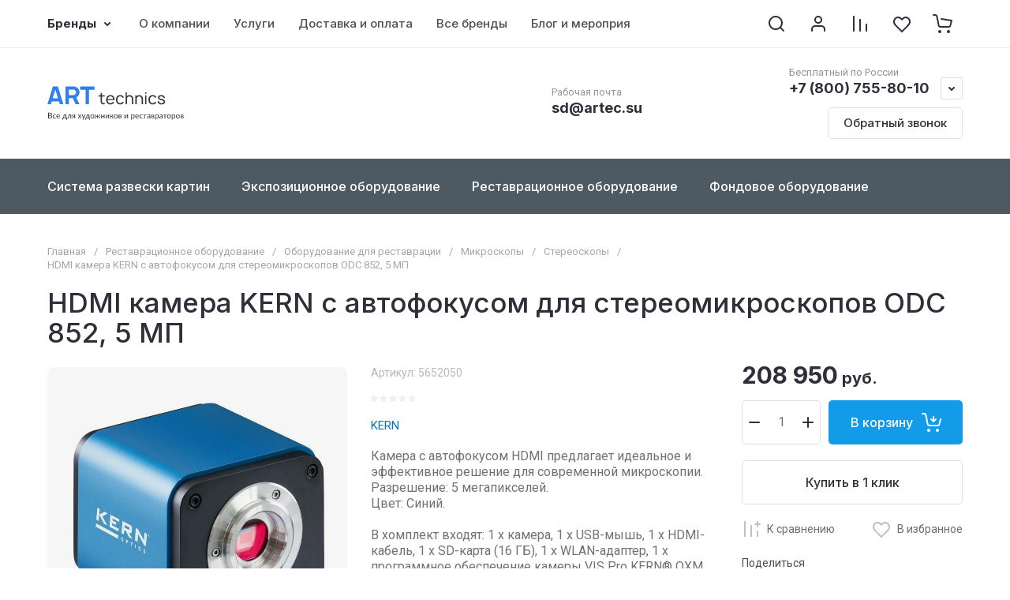

--- FILE ---
content_type: text/html; charset=utf-8
request_url: https://artec.su/magazin/product/hdmi-kamera-kern-s-avtofokusom-dlya-stereomikroskopov-odc-852-5-mp/
body_size: 134037
content:

<!doctype html>
<html lang="ru">

<head>
<meta charset="utf-8">
<meta name="robots" content="all">
<link rel="preload" href="/g/libs/jquery/2.2.4/jquery-2.2.4.min.js" as="script">
<title>HDMI камера KERN с автофокусом для стереомикроскопов ODC 852, 5 МП</title>
<!-- assets.top -->
<meta property="og:title" content="HDMI камера KERN с автофокусом для стереомикроскопов ODC 852, 5 МП">
<meta name="twitter:title" content="HDMI камера KERN с автофокусом для стереомикроскопов ODC 852, 5 МП">
<meta property="og:description" content="HDMI камера KERN с автофокусом для стереомикроскопов ODC 852, 5 МП">
<meta name="twitter:description" content="HDMI камера KERN с автофокусом для стереомикроскопов ODC 852, 5 МП">
<meta property="og:image" content="https://artec.su/thumb/2/z6hf0IVriXmO94kcVgFPOg/350r350/d/5652050.jpg">
<meta name="twitter:image" content="https://artec.su/thumb/2/z6hf0IVriXmO94kcVgFPOg/350r350/d/5652050.jpg">
<meta property="og:image:type" content="image/jpeg">
<meta property="og:image:width" content="350">
<meta property="og:image:height" content="350">
<meta property="og:type" content="website">
<meta property="og:url" content="https://artec.su/magazin/product/hdmi-kamera-kern-s-avtofokusom-dlya-stereomikroskopov-odc-852-5-mp">
<meta property="og:site_name" content="Арт Текникс - Реставрационные материалы и музейное оборудование">
<meta name="twitter:card" content="summary">
<!-- /assets.top -->

<meta name="description" content="HDMI камера KERN с автофокусом для стереомикроскопов ODC 852, 5 МП">
<meta name="keywords" content="HDMI камера KERN с автофокусом для стереомикроскопов ODC 852, 5 МП">
<meta name="SKYPE_TOOLBAR" content="SKYPE_TOOLBAR_PARSER_COMPATIBLE">
<meta name="viewport" content="width=device-width, initial-scale=1.0, maximum-scale=1.0, user-scalable=no">
<meta name="format-detection" content="telephone=no">
<meta http-equiv="x-rim-auto-match" content="none">






			<link rel="preload" as="image" href="/thumb/2/UO8iyUndNNrGrk4IJlrJXA/750r750/d/5652050.jpg" />

<!--<link rel="preload" href="/shared/s3/js/common.min.js" as="script">-->
<!--<link rel="preload" href="/shared/s3/js/lang/ru.js" as="script">-->
<!--<link rel="preload" href="/g/basestyle/1.0.1/user/user.js" as="script">-->

<!--<link rel="preload" href="/g/libs/lightgallery/v1.2.0/css/lightgallery.min.css" as="style">-->
<!--<link rel="preload" href="/g/basestyle/1.0.1/user/user.blue.css" as="style">-->
<!--<link rel="preload" href="/shared/s3/css/calendar.css" as="style">-->

	 
	<meta name="yandex-verification" content="434244294c418699" />
<meta name='wmail-verification' content='f6673394d7a2e6774345246e7f2df1dd' />

            <!-- 46b9544ffa2e5e73c3c971fe2ede35a5 -->
            <script src='/shared/s3/js/lang/ru.js'></script>
            <script src='/shared/s3/js/common.min.js'></script>
        <link rel='stylesheet' type='text/css' href='/shared/s3/css/calendar.css' /><link rel="icon" href="/favicon.svg" type="image/svg+xml">

<!--s3_require-->
<link rel="stylesheet" href="/g/basestyle/1.0.1/user/user.css" type="text/css"/>
<link rel="stylesheet" href="/g/basestyle/1.0.1/cookie.message/cookie.message.css" type="text/css"/>
<link rel="stylesheet" href="/g/basestyle/1.0.1/user/user.blue.css" type="text/css"/>
<script type="text/javascript" src="/g/basestyle/1.0.1/user/user.js" async></script>
<script type="text/javascript" src="/g/libs/jquery/2.2.4/jquery-2.2.4.min.js"></script>
<link rel="stylesheet" href="/g/basestyle/1.0.1/cookie.message/cookie.message.blue.css" type="text/css"/>
<script type="text/javascript" src="/g/basestyle/1.0.1/cookie.message/cookie.message.js" async></script>
<!--/s3_require-->

<link rel="preload" href="/g/shop2v2/default/js/shop2v2-plugins.js" as="script">
<link rel="preload" href="/g/shop2v2/default/js/shop2.2.min.js" as="script">





	
	<script type="text/javascript" src="/g/shop2v2/default/js/shop2v2-plugins.js"></script>

	<script type="text/javascript" src="/g/shop2v2/default/js/shop2.2.min.js"></script>


	<script src="/g/templates/shop2/2.130.2/default-3/js/paginationscroll.js"></script>

<script type="text/javascript">shop2.init({"productRefs": [],"apiHash": {"getPromoProducts":"cc5cbc9cdd28575467c85c4dbd4cd877","getSearchMatches":"02b25aaff20d0c987a7fcf8f90b0628c","getFolderCustomFields":"8cc1040e4e9953564fe51dcd47d39b5e","getProductListItem":"2540ced789ba26d0a3a522490618f2fd","cartAddItem":"0c0b29a07480a8ba65cde226033c3384","cartRemoveItem":"0606d874d83b04ac4fd53bd6bb4e5a30","cartUpdate":"fe3b5f700b38dd025b0dec4526d27d74","cartRemoveCoupon":"35472aebcfa0905a17c6d18ff9b021ca","cartAddCoupon":"2df74d863e935c0c7e43fd3e42805810","deliveryCalc":"871ce5364e73f018ca78ddcc7e36a5bb","printOrder":"8fce2e5b94ab0fa5194412e789a6f432","cancelOrder":"536b3527a4723f2092fbb2114cf796e4","cancelOrderNotify":"6928ee93a4cafb8e11ed91c90538f36b","repeatOrder":"cc6ffcf298e12b5cf6a39c5ab620d7c8","paymentMethods":"ca22279329019d7fb99cf286122d6afa","compare":"5e901bb75c4e5fe50245a115c871fd02"},"hash": null,"verId": 95548,"mode": "product","step": "","uri": "/magazin","IMAGES_DIR": "/d/","my": {"gr_orders_shop2_btn":true,"show_product_unit":true,"gr_promo_actions":true,"gr_show_price_in_pricelist":true,"gr_selected_theme":2,"gr_schema_org":true,"gr_thumbs_height":"600","gr_thumbs_width":"600","gr_info_form":true,"gr_cart_question":true,"gr_compare_icons":true,"gr_favorite":true,"gr_collections_lazy":true,"gr_main_blocks_lazy":true,"gr_product_share_lazy":true,"gr_main_blocks_ajax":false,"gr_popup_compare":true,"gr_responsive_tabs_2":true,"gr_select_wrapper":true,"new_alias":"\u041d\u043e\u0432\u0438\u043d\u043a\u0430","special_alias":"\u0410\u043a\u0446\u0438\u044f","buy_alias":"\u0412 \u043a\u043e\u0440\u0437\u0438\u043d\u0443","buy_mod":true,"buy_kind":true,"on_shop2_btn":true,"show_sections":true,"lazy_load_subpages":true,"gr_amount_flag":true,"gr_collections_one_click":true,"gr_collections_columns_class":true,"gr_collections_params":false,"gr_collections_compare":true,"gr_collections_amount":true,"gr_collections_vendor":true,"gr_product_list_titles":true,"gr_product_list_title":true,"gr_product_list_price":true,"gr_product_list_amount":true,"gr_images_size":true,"gr_images_view":true,"gr_images_lazy_load":true,"gr_sliders_autoplay":true,"gr_one_click_btn":"\u041a\u0443\u043f\u0438\u0442\u044c \u0432 1 \u043a\u043b\u0438\u043a","gr_amount_min_top":true,"gr_options_more_btn":"\u041f\u0430\u0440\u0430\u043c\u0435\u0442\u0440\u044b","gr_product_print":true,"gr_product_options_more_btn":"\u0412\u0441\u0435 \u043f\u0430\u0440\u0430\u043c\u0435\u0442\u0440\u044b","gr_product_nav_prev":"\u041f\u0440\u0435\u0434\u044b\u0434\u0443\u0449\u0438\u0439","gr_product_nav_next":"\u0421\u043b\u0435\u0434\u0443\u044e\u0449\u0438\u0439","gr_product_quick_view":true,"gr_product_columns_class":true,"gr_product_item_wrap":true,"gr_product_list_main":true,"gr_thumbs_vendor":true,"gr_thumbs_one_click":true,"gr_cart_info_in_total":true,"gr_cart_preview_icons":true,"gr_cart_titles":true,"gr_cart_show_discount_sum":true,"gr_cart_show_discounts_applied":true,"gr_cart_auth_remodal":true,"gr_cart_coupon_remodal":false,"gr_cart_coupon_placeholder":"\u041f\u0440\u043e\u043c\u043e\u043a\u043e\u0434","gr_coupon_popup_btn":"\u041f\u0440\u0438\u043c\u0435\u043d\u0438\u0442\u044c \u043a\u0443\u043f\u043e\u043d","gr_cart_options_more_btn":"\u041f\u0430\u0440\u0430\u043c\u0435\u0442\u0440\u044b","gr_cart_registration_title":"\u041a\u0443\u043f\u0438\u0442\u044c \u0431\u0435\u0437 \u0440\u0435\u0433\u0438\u0441\u0442\u0440\u0430\u0446\u0438\u0438","gr_filter_remodal_btn":"\u0424\u0438\u043b\u044c\u0442\u0440","gr_filter_max_count":5,"gr_filter_remodal":true,"gr_filter_unwrap_sorting":true,"gr_filter_go_result":true,"gr_filter_color_btn":true,"gr_filter_placeholders":true,"gr_filter_range_slider":false,"gr_login_form_placeholder":true,"gr_search_placeholder":"\u041d\u0430\u0439\u0442\u0438 \u0442\u043e\u0432\u0430\u0440","gr_search_form_title":"\u041f\u043e\u0434\u0431\u043e\u0440 \u043f\u043e \u043f\u0430\u0440\u0430\u043c\u0435\u0442\u0440\u0430\u043c","gr_search_form_range_slider":false,"gr_sorting_popup":true,"gr_sorting_title":"\u0421\u043e\u0440\u0442\u0438\u0440\u043e\u0432\u0430\u0442\u044c","gr_sorting_default":"\u041f\u043e \u0443\u043c\u043e\u043b\u0447\u0430\u043d\u0438\u044e","gr_sorting_item_default":"\u041f\u043e \u0443\u043c\u043e\u043b\u0447\u0430\u043d\u0438\u044e","gr_sorting_by_price_desc":"\u0426\u0435\u043d\u0430 - \u0443\u0431\u044b\u0432\u0430\u043d\u0438\u0435","gr_sorting_by_price_asc":"\u0426\u0435\u043d\u0430 - \u0432\u043e\u0437\u0440\u0430\u0441\u0442\u0430\u043d\u0438\u0435","gr_sorting_by_name_desc":"\u041d\u0430\u0437\u0432\u0430\u043d\u0438\u0435 - \u042f-\u0410","gr_sorting_by_name_asc":"\u041d\u0430\u0437\u0432\u0430\u043d\u0438\u0435 - \u0410-\u042f","gr_compare_head_assets_version":"global:shop2.2.130-8-compare-head-custom-assets.tpl","gr_compare_body_assets_version":"global:shop2.2.130-8-compare-body-custom-assets.tpl"},"shop2_cart_order_payments": 2,"cf_margin_price_enabled": 0,"buy_one_click_api_url": "/-/x-api/v1/public/?method=form/postform&param[form_id]=8838105&param[tpl]=global:shop2.form.minimal.tpl&param[hide_title]=0&param[placeholdered_fields]=0","maps_yandex_key":"","maps_google_key":""});shop2.facets.enabled = true;</script>

<style>
	.gr_hide_onload * {transition: none !important;}
	.gr_hide_onload .folders-popup-wrapper,.gr_hide_onload  .top-search-popup-wrapper, .gr_hide_onload .burger-search, .gr_hide_onload .burger-block{display: none;}
	.gr_hide_onload .site-top-slider {margin-bottom: 35px;}
	.gr-btn-1,.gr-btn-2,.gr-btn-3,.gr-btn-4,.inner-folders li a, .site-folders-in-block__items.text_folders .site-folders-in-block__item a{position:relative;z-index:1;display:inline-flex;align-items:center;justify-content:center;height:auto;min-height:auto;padding:0;border:none;outline:0;cursor:pointer;text-align:center;text-decoration:none;-moz-appearance:none;-webkit-appearance:none;background-clip:border-box}
	h1{font-weight:var(--font2_500);font-style:normal;line-height:1.1}h1{font-size:35px;margin:0 0 25px}@media (max-width:1260px){h1{font-size:28px;margin:0 0 20px}}@media (max-width:767px){h1{font-size:22px;margin:0 0 12px}}
	.site-path{display:flex;flex-wrap:wrap;align-items:baseline;font-size:13px;line-height:1.3;margin-bottom:20px}.site-path a{text-decoration:none;transition:all .18s linear;border-bottom:1px solid transparent}.site-path__separator{padding:0 10px}
	.inner-folders{padding:0 0 40px}@media (max-width:1023px){.inner-folders{padding:0 0 30px}}@media (max-width:767px){.inner-folders{padding:0 0 20px;margin:0 -16px}}@media (max-width:639px){.inner-folders{margin:0 -16px}}.inner-folders__list{display:flex;flex-wrap:wrap;margin:0 0 -10px}@media (max-width:767px){.inner-folders__list{flex-wrap:nowrap;white-space:nowrap;overflow:auto;overflow-y:hidden}}.inner-folders li{margin:0 10px 10px 0}@media (max-width:767px){.inner-folders li:first-child{padding-left:20px}}@media (max-width:639px){.inner-folders li:first-child{padding-left:16px}}@media (max-width:767px){.inner-folders li:last-child{padding-right:20px}}@media (max-width:639px){.inner-folders li:last-child{padding-right:16px}}.inner-folders li a{font-size:15px;line-height:1.2;padding:11px 16px}
	.gr_lazy_load_block > * {display: none !important;}
	.gr_lazy_load_block.main-blocks__item{min-height: 700px;}
.gr_lazy_load_block.kinds-block{min-height: 700px;}
	.gr_lazy_load_block.site-gallery-block{min-height:500px}.gr_lazy_load_block.site-actions{min-height:778px}.gr_lazy_load_block.site-actions-2{min-height:702px}.gr_lazy_load_block.site-actions-2{min-height:731px}.gr_lazy_load_block.site-sale{min-height:622px}.gr_lazy_load_block.site-brands{min-height:415px}.gr_lazy_load_block.site-advantages{min-height:533px}.gr_lazy_load_block.site-guarantee{min-height:292px}.gr_lazy_load_block.site-reviews{min-height:639px}.gr_lazy_load_block.site-reviews-2{min-height:508px}.gr_lazy_load_block.form-block{min-height:358px}.gr_lazy_load_block.form-block-2{min-height:240px}.gr_lazy_load_block.site-articles{min-height:605px}@media all and (max-width:1260px){.gr_lazy_load_block.site-gallery-block{min-height:480px}.gr_lazy_load_block.main-blocks__item{min-height: 670px;}.gr_lazy_load_block.kinds-block{min-height: 670px;}.gr_lazy_load_block.site-actions{min-height:744px}.gr_lazy_load_block.site-actions-2{min-height:584px}.gr_lazy_load_block.site-sale{min-height:520px}.gr_lazy_load_block.site-brands{min-height:388px}.gr_lazy_load_block.site-advantages{min-height:479px}.gr_lazy_load_block.site-guarantee{min-height:348px}.gr_lazy_load_block.site-reviews{min-height:578px}.gr_lazy_load_block.site-reviews-2{min-height:485px}.gr_lazy_load_block.form-block{min-height:273px}.gr_lazy_load_block.form-block-2{min-height:220px}.gr_lazy_load_block.site-articles{min-height:471px}}@media all and (max-width:1023px){.gr_lazy_load_block.main-blocks__item{min-height: 700px;}.gr_lazy_load_block.kinds-block{min-height: 700px;}.gr_lazy_load_block.site-actions{min-height:1303px}.gr_lazy_load_block.site-actions-2{min-height:575px}.gr_lazy_load_block.site-sale{min-height:464px}.gr_lazy_load_block.site-brands{min-height:356px}.gr_lazy_load_block.site-advantages{min-height:764px}.gr_lazy_load_block.site-guarantee{min-height:355px}.gr_lazy_load_block.site-reviews{min-height:498px}.gr_lazy_load_block.site-reviews-2{min-height:429px}.gr_lazy_load_block.form-block{min-height:349px}.gr_lazy_load_block.form-block-2{min-height:220px}.gr_lazy_load_block.site-articles{min-height:463px}}@media all and (max-width:767px){.gr_lazy_load_block.site-gallery-block{min-height:490px}.gr_lazy_load_block.main-blocks__item{min-height: 560px;}.gr_lazy_load_block.kinds-block{min-height: 560px;}.gr_lazy_load_block.site-actions{min-height:476px}.gr_lazy_load_block.site-actions-2{min-height:573px}.gr_lazy_load_block.site-sale{min-height:642px}.gr_lazy_load_block.site-brands{min-height:308px}.gr_lazy_load_block.site-advantages{min-height:1261px}.gr_lazy_load_block.site-guarantee{min-height:419px}.gr_lazy_load_block.site-reviews{min-height:558px}.gr_lazy_load_block.site-reviews-2{min-height:743px}.gr_lazy_load_block.form-block{min-height:338px}.gr_lazy_load_block.form-block-2{min-height:258px}.gr_lazy_load_block.site-articles{min-height:497px}}
	@media (max-width:767px){.contacts-popup .site-top-slider__btn .contacts-callback-btn__link,.gr-buttons__item-list a.small,.gr-buttons__item-list button.small,.site-folders-in-block__items.text_folders .site-folders-in-block__item a,.gr-small-btn-mobile,.site-reviews-2__btn a.site_reviews_2_btn,.site-sale__btn a,.site-top-slider__btn .contacts-popup .contacts-callback-btn__link,.site-top-slider__btn .form-block-2__btn,.site-top-slider__btn .gr-btn-1{font-size:14px;line-height:1.2;padding:11px 16px}}.tns-nav{margin:20px 0 0;outline:0;font-size:0;text-align:center}.tns-nav button{margin:0 5px;min-height:8px;height:8px;width:8px;font-size:0;padding:0;opacity:1;visibility:visible;border:none}
	.tns-outer{padding:0!important}.tns-outer [hidden]{display:none!important}.tns-outer [aria-controls],.tns-outer [data-action]{cursor:pointer}.tns-slider>.tns-item{-webkit-box-sizing:border-box;-moz-box-sizing:border-box;box-sizing:border-box}.tns-horizontal.tns-subpixel{white-space:nowrap}.tns-horizontal.tns-subpixel>.tns-item{display:inline-block;vertical-align:top;white-space:normal}.tns-horizontal.tns-no-subpixel:after{content:'';display:table;clear:both}.tns-horizontal.tns-no-subpixel>.tns-item{float:left}.tns-horizontal.tns-carousel.tns-no-subpixel>.tns-item{margin-right:-100%}.tns-no-calc{position:relative;left:0}.tns-gallery{position:relative;left:0;min-height:1px}.tns-gallery>.tns-item{position:absolute;left:-100%}.tns-gallery>.tns-slide-active{position:relative;left:auto!important}.tns-autowidth{display:inline-block}.tns-lazy-img{opacity:.6}.tns-lazy-img.tns-complete{opacity:1}.tns-ovh{overflow:hidden}.tns-visually-hidden{position:absolute;left:-10000em}.tns-transparent{opacity:0;visibility:hidden}.tns-fadeIn{opacity:1;z-index:0}.tns-fadeOut,.tns-normal{opacity:0;z-index:-1}.tns-vpfix{white-space:nowrap}.tns-vpfix>div,.tns-vpfix>li{display:inline-block}.tns-t-subp2{margin:0 auto;width:310px;position:relative;height:10px;overflow:hidden}.tns-t-ct{width:2333.3333333%;width:-webkit-calc(100% * 70 / 3);width:-moz-calc(100% * 70 / 3);width:calc(100% * 70 / 3);position:absolute;right:0}.tns-t-ct:after{content:'';display:table;clear:both}.tns-t-ct>div{width:1.4285714%;width:-webkit-calc(100% / 70);width:-moz-calc(100% / 70);width:calc(100% / 70);height:10px;float:left}.remodal,[data-remodal-id]{display:none}.remodal-overlay{display:none}html{font-family:sans-serif;-ms-text-size-adjust:100%;-webkit-text-size-adjust:100%;overflow-y:scroll}body{margin:0}.hide{display:none !important}.overflowHidden{overflow:hidden}ins{text-decoration:none}.menu-default,.menu-default li,.menu-default ul{padding:0;margin:0;list-style:none}.table-wrapper,img,object,object embed,textarea{max-width:100%}.table-wrapper{overflow:auto}img{height:auto}table img{max-width:none}*{box-sizing:border-box;-webkit-locale:auto;-webkit-tap-highlight-color:transparent}a{text-decoration:underline}body,html{height:100%;min-width:320px;-ms-text-size-adjust:100%;-webkit-text-size-adjust:100%}html{font-size:16px}body{position:relative;min-width:320px;text-align:left;font-family:var(--font1);line-height:1.5}.tns-lazy-img{opacity:1}.tns-slider{margin-left:auto;margin-right:auto}.gr-svg-icon{width:30px;height:30px}.gr-svg-icon.gr_big_icon,.gr-svg-icon.gr_small_icon{display:none}.gr-svg-icon.gr_small_icon{width:20px;height:20px}.gr-svg-icon.gr_big_icon{width:40px;height:40px}.block_padding{padding:0 100px}@media (max-width:1890px){.block_padding{padding:0 75px}}@media (max-width:1380px){.block_padding{padding:0 60px}}@media (max-width:1260px){.block_padding{padding:0 30px}}@media (max-width:767px){.block_padding{padding:0 16px}}.block_width{margin:0 auto;max-width:1300px}.dynamic_width .block_width{max-width:1920px}.block_absolute{position:absolute;top:0;left:0;right:0;bottom:0}.block_no_events,.pointer_events_none{pointer-events:none}.block_cover{background-size:cover;background-position:50%;background-repeat:no-repeat}.block_contain{background-size:contain;background-position:50%;background-repeat:no-repeat}.block_hide{display:none!important}.block_show{display:block!important}.hideOverflow{white-space:nowrap;overflow:hidden}.site__background{position:fixed;top:0;left:0;right:0;bottom:0;z-index:-1;background-size:cover;background-repeat:no-repeat;background-position:50% 0}@media (max-width:1500px){.site__background{display:none}}.site__wrapper{min-height:100%;margin:auto;display:flex;flex-direction:column}.site__wrapper.site_max_width{margin:0 auto;max-width:1490px}.site-container{flex:1 0 auto}.site-main__inner{padding:40px 0}@media (max-width:1260px){.site-main__inner{padding:30px 0}}@media (max-width:767px){.site-main__inner{padding:20px 0}}.site-footer{flex:none}.site_max_width .site-header .site-fixed-top-wrapper .site-header-top-wrapper{max-width:1490px}.site-header.header_dynamic_width .block_width{max-width:1920px}.site-header .site-fixed-top-wrapper{min-height:60px}.site-header .site-fixed-top-wrapper .site-header-top-wrapper{width:100%;}.site-header .site-header-top{position:relative}@media (max-width:767px){.site-header .site-header-top.block_padding{padding:0 16px}}.site-header .site-header-top__body{display:flex;align-items:center;min-height:60px}.site-header .site-header-top__left{display:flex;align-items:center;font-size:0;width:calc(100% - 450px)}.site-header .site-header-top__right{margin-left:auto;width:450px}@media (max-width:1260px){.site-header .site-header-top__right{width:auto}}.site-header .site-header-top-brands{display:none;}@media (max-width:1260px){.site-header .site-header-top-brands{display:none!important}}.site-header .site-header-bottom__body{padding:30px 0;display:flex;align-items:center}@media (max-width:767px){.site-header .site-header-bottom__body{padding:14px 0}}.site-header .site-header-bottom__body.logo_center .site-header-bottom__center{order:-1;text-align:left}.site-header .site-header-bottom__body.logo_center .site-header-bottom__left{justify-content:center;width:30%;}@media all and (max-width: 1260px){.site-header .site-header-bottom__body.logo_center .site-header-bottom__left{width:100%;}}.site-header .site-header-bottom__body.logo_center .site-info.logo_top{text-align:center;align-items:center}.site-header .site-header-bottom__left{width:35%;display:flex;align-items:center}@media (max-width:1260px){.site-header .site-header-bottom__left{width:100%;justify-content:center}}.site-header .site-header-bottom__center{width:30%;text-align:center}.site-header .site-header-bottom__body.logo_center .site-header-bottom__center{width:35%;}@media (max-width:1260px){.site-header .site-header-bottom__center{display:none}}.site-header .site-header-bottom__right{margin:-10px 0;width:35%;display:flex;flex-wrap:wrap;align-items:center;justify-content:flex-end}@media (max-width:1260px){.site-header .site-header-bottom__right{display:none}}.site-header .header-brands-btn,.site-header .header-catalog-btn{position:relative;padding-right:24px;cursor:pointer;font-size:15px;line-height:60px;font-family:var(--font2);font-weight:var(--font2_700);margin-right:30px}@media (max-width:1260px){.site-header .header-brands-btn,.site-header .header-catalog-btn{display:none}}.site-header .header-brands-btn.opened i,.site-header .header-catalog-btn.opened i{transform:translateY(-50%) rotate(-180deg)}.site-header .header-brands-btn i,.site-header .header-catalog-btn i{position:absolute;top:50%;right:0;line-height:1;transform:translateY(-50%)}.site-header .header-brands-btn svg,.site-header .header-catalog-btn svg{width:20px;height:20px}.site-header .header-burger-btn-mobile,.site-header .header-catalog-btn-mobile,.site-header .header-contacts-btn-mobile,.site-header .header-search-btn-mobile{position:relative;display:none;width:48px;height:48px;cursor:pointer}.site-header .header-burger-btn-mobile,.site-header .header-search-btn-mobile{margin-right:20px}@media (max-width:1260px){.site-header .header-burger-btn-mobile,.site-header .header-search-btn-mobile{display:block}}@media (max-width:767px){.site-header .header-burger-btn-mobile,.site-header .header-search-btn-mobile{display:none}}.site-header .header-catalog-btn-mobile{margin-right:10px}@media (max-width:767px){.site-header .header-catalog-btn-mobile{display:block}}@media (max-width:1260px){.site-header .header-contacts-btn-mobile{display:block}}.site-header .menu-top-wrapper li *{white-space:normal}.site-header .menu-top{position:relative;z-index:2}@media (max-width:1260px){.site-header .menu-top{display:none}}.site-header .menu-top .menu-back,.site-header .menu-top .menu-parent{display:none}.site-header .menu-top>li{position:relative;vertical-align:top;display:inline-block}.site-header .menu-top>li:first-child{margin-left:-15px}.site-header .menu-top>li>a{position:relative;display:flex;align-items:center;padding:0 15px;font-size:15px;line-height:60px;text-decoration:none;font-family:var(--font2);font-weight:var(--font2_500)}.site-header .menu-top>li>a ins{line-height:1;margin-right:10px;width:30px;height:30px;display:flex;align-items:center;justify-content:center}.site-header .menu-top>li>a ins img,.site-header .menu-top>li>a ins svg{max-width:30px;max-height:30px}.site-header .menu-top>li>a i{display:none}.site-header .menu-top>li ul{position:absolute;z-index:1;left:-15px;top:100%;width:320px;display:none;padding:15px 0}.site-header .header-modules{display:flex;align-items:center;justify-content:flex-end}@media (max-width:1260px){.site-header .header-modules__item.cabinet_item{display:none}}.site-header .header-modules__item.gr-cart-popup-btn.pointer_events_none .gr-cart-total-amount,.site-header .header-modules__item.gr-cart-popup-btn.pointer_events_none .gr-cart-total-sum{display:none}.site-header .header-modules__item a{position:relative;font-size:0;display:flex;align-items:center;text-decoration:none}.site-header .header-modules__item a i{width:48px;height:48px;display: flex;}.site-header .header-modules__item a i svg{margin: auto;}.site-header .header-modules__item .favorite-block.is-null{pointer-events:none}.site-header .header-modules__item .favorite-block.is-null .favorite-count{display:none}.site-header .header-modules__item .gr-cart-preview-link:not(.active){pointer-events:none}.site-header .header-modules__item .gr-cart-preview-link:not(.active) .gr-cart-total-amount,.site-header .header-modules__item .gr-cart-preview-link:not(.active) .gr-cart-total-sum{display:none}.site-header .header-modules__item .gr-compare-btn:not(.active){pointer-events:none}.site-header .header-modules__item .gr-compare-btn:not(.active) .gr-compare-btn-amount{display:none}.site-header .header-modules__item .gr-cart-preview-body{position:relative;display:flex;align-items:center;width:100%}.site-header .header-modules__item .gr-cart-preview-body i{order:-1}.site-header .header-modules__item .gr-cart-preview-body .gr-cart-total-amount{margin-left:4px;height:24px;padding:0 5px;min-width:24px;border-radius:50px;text-align:center;font-size:13px;line-height:24px;font-family:var(--font2);font-weight:var(--font2_500)}@media (max-width:1260px){.site-header .header-modules__item .gr-cart-preview-body .gr-cart-total-amount{position:absolute;right:5px;top:6px;height:18px;min-width:18px;font-size:11px;line-height:18px}}.site-header .header-modules__item .gr-cart-preview-body .gr-cart-total-sum{margin-left:10px;font-size:16px;line-height:1.125;font-family:var(--font2);font-weight:var(--font2_700)}@media (max-width:1260px){.site-header .header-modules__item .gr-cart-preview-body .gr-cart-total-sum{display:none}}.site-header .header-modules__item .gr-cart-preview-body .gr-cart-total-sum span{font-size:12px;line-height:1.16}.site-header .header-modules__item .gr-compare-btn-amount{order:2;margin-left:4px;height:24px;padding:0 5px;min-width:24px;border-radius:50px;text-align:center;font-size:13px;line-height:24px;font-family:var(--font2);font-weight:var(--font2_500)}@media (max-width:1260px){.site-header .header-modules__item .gr-compare-btn-amount{position:absolute;right:5px;top:6px;margin:0;height:18px;min-width:18px;font-size:11px;line-height:18px}}.site-header .header-modules__item .favorite-count{order:2;margin-left:4px;height:24px;padding:0 5px;min-width:24px;border-radius:50px;text-align:center;font-size:13px;line-height:24px;font-family:var(--font2);font-weight:var(--font2_500)}@media (max-width:1260px){.site-header .header-modules__item .favorite-count{position:absolute;right:5px;top:6px;height:18px;min-width:18px;font-size:11px;line-height:18px}}.site-header .site-info{display:inline-flex;align-items:center;}.site-header .site-info.logo_top{flex-direction:column;align-items:flex-start}@media (max-width:1260px){.site-header .site-info.logo_top{align-items:center}}.site-header .site-info.logo_top .site-info__logo{margin:0}.site-header .site-info.logo_top .site-info__logo+.site-info__body{margin:10px 0 0}@media (max-width:767px){.site-header .site-info.logo_top .site-info__logo+.site-info__body{margin:5px 0 0}}@media (max-width:1260px){.site-header .site-info.logo_top .site-info__body{text-align:center}}.site-header .site-info__logo{font-size:0;margin-right:20px;flex:0 0 auto;max-width:200px;}@media (max-width:767px){.site-header .site-info__logo{margin-right:10px}}.site-header .site-info__logo a{text-decoration:none}.site-header .site-info__logo img{object-fit:cover; margin:5px 0;width:auto;height:auto}.site-header .site-info.logo_top .site-info__logo, .site-header .site-info.logo_top .site-info__logo img{margin: 0;}.site-header .site-info.logo_top .site-info__logo{max-width: 100%;}.site-header .site-info__body{flex:1 1 auto}.site-header .site-info__name{font-size:26px;line-height:1.1;font-family:var(--font2);font-weight:var(--font2_500)}@media (max-width:767px){.site-header .site-info__name{font-size:22px}}.site-header .site-info__name+.site-info__desc{margin-top:4px}@media (max-width:767px){.site-header .site-info__name+.site-info__desc{margin-top:2px}}.site-header .site-info__name a{text-decoration:none}.site-header .site-info__desc{font-size:16px;line-height:1.16}@media (max-width:767px){.site-header .site-info__desc{font-size:14px}}.site-header .site-address{text-align:left;vertical-align:top;display:inline-block}.site-header .site-address__title{font-family:var(--font2);font-weight:var(--font2_500);font-size:14px;line-height:1.15}.site-header .site-address__title+.site-address__body{margin-top:5px}.site-header .site-address__body{font-size:14px;line-height:1.1}.site-header .header-contacts{position:relative;margin-top:5px;margin-bottom:5px}.site-header .header-contacts.has_popup_btn{padding-right:42px}.site-header .header-contacts__text-btn{cursor:pointer}.site-header .header-contacts__text-btn span{display:inline-block;vertical-align:top;line-height:28px}.site-header .header-contacts__icon{position:absolute;right:0;bottom:0;width:28px;height:28px;cursor:pointer;align-items:center;display:inline-flex}.site-header .header-contacts__icon svg{width:20px;height:20px;margin:auto}.site-header .header-contacts__item{max-width:300px;display:flex;align-items:flex-end}.site-header .header-contacts__item.has_only_note .header-contacts__item-left{margin-bottom:0}.site-header .header-contacts__item.has_only_note .header-contacts__item-right{min-height:28px;display:flex;align-items:center}.site-header .header-contacts__item-left{flex:0 0 auto;display:flex;align-items:center;margin-right:10px;}.site-header .header-contacts__item-right{flex:0 1 auto}.site-header .header-contacts__link{text-decoration:none;font-size:0;margin:0 2px}.site-header .header-contacts__link:first-child{margin-left:0}.site-header .header-contacts__link img,.site-header .header-contacts__link svg{max-width:28px;max-height:28px}.site-header .header-contacts__note{font-size:13px;line-height:1.1;max-width:180px}.site-header .header-contacts__note+.header-contacts__number{margin-top:4px}.site-header .header-contacts__number{font-size:18px;line-height:1;font-family:var(--font2);font-weight:var(--font2_700);margin-bottom:5px}.site-header .header-contacts__number a{text-decoration:none}.site-header .header-callback-btn{max-width:200px;margin:5px 0 5px 20px}@media (max-width:1260px){.site-header .site-header-folders{display:none}}.site-header .site-header-folders__body{display:flex;align-items:center}.site-header .site-header-folders__body.opened_search .top-folders-wrapper{width:calc(100% - 350px)}.site-header .site-header-folders__body.hide_search .top-folders-wrapper{width:100%}.site-header .top-folders-wrapper{font-size:0;width:calc(100% - 70px)}.site-header .top-folders-wrapper li *{white-space:normal}.site-header .top-folders{position:relative;z-index:4}.site-header .top-folders .folder-back,.site-header .top-folders .folder-parent{display:none}.site-header .top-folders>li{position:relative;vertical-align:top;display:inline-block}.site-header .top-folders>li:first-child{margin-left:-20px}.site-header .top-folders>li>a{position:relative;display:flex;align-items:center;padding:0 20px;font-size:16px;line-height:70px;text-decoration:none;font-family:var(--font2);font-weight:var(--font2_700)}.site-header .top-folders>li>a ins{line-height:1;margin-right:10px;width:30px;height:30px;display:flex;align-items:center;justify-content:center}.site-header .top-folders>li>a ins img,.site-header .top-folders>li>a ins svg{max-width:30px;max-height:30px}.site-header .top-folders>li>a i{display:none}.site-header .top-folders>li ul{display:none;}.site-header .top-folders>li.row-menu-btn{position:relative}.site-header .top-folders>li.row-menu-btn .row-menu-container{position:absolute;top:100%;left:0}.site-header .top-folders>li.row-menu-btn .row-menu-container.right_level,.site-header .top-folders>li.row-menu-btn .row-menu-container.row-right-level{left:auto;right:0}.site-header .top-search-btn{position:relative;cursor:pointer;width:320px;height:50px;margin-left:auto;font-size:16px;line-height:1.16;padding:16px 60px 16px 70px}.site-header .top-search-btn.search_in_btn{width:50px;padding:0;font-size:0;}.site-header .top-search-btn.search_in_btn i{top:50%;left:50%;margin:-15px 0 0 -15px}.site-header .top-search-btn i{position:absolute;top:10px;left:20px;width:30px;height:30px;font-size:0;line-height:1}@media (max-width:1260px){.site-header .site-header-brands{display:none}}.site-header .top-brands{position:relative;display:flex;justify-content:space-between}.site-header .top-brands .top-brands-name{display:none;position:absolute;top:100%;left:0;width:220px;text-align:left;padding:20px 0 0 0;z-index:3;line-height:120px;font-size:120px;pointer-events:none;font-family:var(--font2);font-weight:var(--font2_700)}.site-header .top-brands .top-brands-name.top_brands_name_dec{font-size:80px}.site-header .top-brands .top-brands-select{position:relative;margin-right:10px;min-width:114px}.site-header .top-brands .top-brands-select__selected{position:relative;cursor:pointer;font-size:15px;line-height:60px;padding-right:26px;font-family:var(--font2);font-weight:var(--font2_700)}.site-header .top-brands .top-brands-select__selected i{position:absolute;top:50%;right:0;line-height:1;transform:translateY(-50%)}.site-header .top-brands .top-brands-select__selected svg{width:20px;height:20px}.site-header .top-brands .top-brands-select__popup{position:absolute;top:100%;left:-30px;width:200px;z-index:2;padding:10px 0;opacity:0;visibility:hidden}.site-header .top-brands .top-brands-select__popup.opened{opacity:1;visibility:visible}.site-header .top-brands .top-brands-select__item{cursor:pointer;padding:7px 30px;font-size:15px;line-height:1.1;font-family:var(--font2);font-weight:var(--font2_500)}.site-header .top-brands>li.top-brands-cyr{display:none}.site-header .top-brands>li.top-brands-lat{display:flex}.site-header .top-brands>li.top-brands-dec{order:1000;width:60px;text-align:right}.site-header .top-brands>li.top-brands-dec a{padding-right:0}.site-header .top-brands>li a{display:block;text-decoration:none;padding:0 10px;font-size:16px;line-height:60px;font-family:var(--font2);font-weight:var(--font2_500)}.site-header .top-brands>li ul{display:none}
.site-header .header-catalog-btn-mobile i, .site-header .header-burger-btn-mobile i, .site-header .header-search-btn-mobile i, .site-header .header-contacts-btn-mobile i {width: 48px;height: 48px;display: flex;}
.site-header .header-catalog-btn-mobile i svg, .site-header .header-burger-btn-mobile i svg, .site-header .header-search-btn-mobile i svg, .site-header .header-contacts-btn-mobile i svg {margin: auto;}
.site-header .header-modules__item {margin: 0 5px 0 0;}
.site-header .header-modules__item:last-child{margin-right: 0;}
@media all and (max-width: 1260px){.site-header .header-modules{margin-right:-10px;}}
@media all and (max-width: 1260px){.site-header .site-header-top__left{margin-right:-13px;width:50%;}}
@media all and (max-width: 767px){.site-header .header-catalog-btn-mobile{margin-right:0;}}
@media all and (max-width: 767px){.site-header .header-modules__item{margin-right:0;}}
.site-header .site-header-top__right.header_no_login{width:calc(450px - 53px)}@media (max-width:1260px){.site-header .site-header-top__right.header_no_login{width:auto}}.site-header .site-header-top__right.header_no_compare{width:calc(450px - 89px)}@media (max-width:1260px){.site-header .site-header-top__right.header_no_compare{width:auto}}.site-header .site-header-top__right.header_no_favorites{width:calc(450px - 89px)}@media (max-width:1260px){.site-header .site-header-top__right.header_no_favorites{width:auto}}.site-header .site-header-top__right.header_no_login.header_no_compare{width:calc(450px - 89px - 53px)}@media (max-width:1260px){.site-header .site-header-top__right.header_no_login.header_no_compare{width:auto}}.site-header .site-header-top__right.header_no_login.header_no_favorites{width:calc(450px - 89px - 53px)}@media (max-width:1260px){.site-header .site-header-top__right.header_no_login.header_no_favorites{width:auto}}.site-header .site-header-top__right.header_no_compare.header_no_favorites{width:calc(450px - 89px - 89px)}@media (max-width:1260px){.site-header .site-header-top__right.header_no_compare.header_no_favorites{width:auto}}.site-header .site-header-top__right.header_no_login.header_no_compare.header_no_favorites{width:calc(450px - 89px - 89px - 53px)}@media (max-width:1260px){.site-header .site-header-top__right.header_no_login.header_no_compare.header_no_favorites{width:auto}}
.site-header .site-header-top__left.header_no_login{width:calc(100% - (450px - 53px))}@media (max-width:1260px){.site-header .site-header-top__left.header_no_login{width:auto}}.site-header .site-header-top__left.header_no_compare{width:calc(100% - (450px - 89px))}@media (max-width:1260px){.site-header .site-header-top__left.header_no_compare{width:auto}}.site-header .site-header-top__left.header_no_favorites{width:calc(100% - (450px - 89px))}@media (max-width:1260px){.site-header .site-header-top__left.header_no_favorites{width:auto}}.site-header .site-header-top__left.header_no_login.header_no_compare{width:calc(100% - (450px - 89px - 53px))}@media (max-width:1260px){.site-header .site-header-top__left.header_no_login.header_no_compare{width:auto}}.site-header .site-header-top__left.header_no_login.header_no_favorites{width:calc(100% - (450px - 89px - 53px))}@media (max-width:1260px){.site-header .site-header-top__left.header_no_login.header_no_favorites{width:auto}}.site-header .site-header-top__left.header_no_compare.header_no_favorites{width:calc(100% - (450px - 89px - 89px))}@media (max-width:1260px){.site-header .site-header-top__left.header_no_compare.header_no_favorites{width:auto}}.site-header .site-header-top__left.header_no_login.header_no_compare.header_no_favorites{width:calc(100% - (450px - 89px - 89px - 53px))}@media (max-width:1260px){.site-header .site-header-top__left.header_no_login.header_no_compare.header_no_favorites{width:auto}}
</style>


<style>
	.timer-block__btn a{display:inline-flex;align-items:center;justify-content:center;text-decoration:none;font-size:16px;line-height:1.125;padding:15px 30px}.timer-block__date{min-height:40px}
	@media all and (max-width: 767px){.timer-block__btn a{font-size: 14px;line-height: 1.2;padding: 11px 16px;}}
	.timer-block.timer_bottom{position:fixed;left:0;right:0;bottom:0;z-index:1000}.timer-block__inner{position:relative;min-height:80px;padding:0 30px}@media (max-width:1023px){.timer-block__inner{min-height:0}}@media (max-width:767px){.timer-block__inner{padding:0 20px}}.timer-block__body{margin:0 auto;max-width:1024px;display:flex;justify-content: center;padding:15px 0}@media (max-width:1260px){.timer-block__body{max-width:100%;padding:15px 40px 15px 0}}@media (max-width:1023px){.timer-block__body{flex-direction:column;padding:15px 0}}.timer-block__close{position:absolute;font-size:0;right:15px;top:50%;transform:translateY(-50%)}@media (max-width:1260px){.timer-block__close{right:12px}}@media (max-width:1023px){.timer-block__close{top:15px;margin-top:0;transform:none}}@media (max-width:767px){.timer-block__close{top:0;right:0;width:46px;height:46px}}.timer-block__close svg{display:none;width:20px;height:20px}@media (max-width:767px){.timer-block__close svg{display:block}}.timer-block__close svg.gr_big_icon{width:30px;height:30px;display:block}@media (max-width:767px){.timer-block__close svg.gr_big_icon{display:none}}.timer-block__close svg.gr_small_icon{display:none}.timer-block__left{margin-right:50px;flex:0 1 auto;display:flex;flex-direction:column}@media (max-width:1260px){.timer-block__left{margin-right:30px}}@media (max-width:1023px){.timer-block__left{margin:0;align-items:center}.timer-block__left+.timer-block__right{margin-top:10px}}.timer-block__right{display:flex;align-items:center;flex:0 1 auto}@media (max-width:1023px){.timer-block__right{padding-right:30px}}@media (max-width:767px){.timer-block__right{flex-direction:column;padding-right:0;text-align:center}}.timer-block__date{margin:auto 0;display:flex;align-items:center}.timer-block__date .gr-timer-elem .gr-timer-number{display:block;text-align:center;font-size:18px;line-height:50px;width:50px;height:50px}@media (max-width:767px){.timer-block__date .gr-timer-elem .gr-timer-number{width:36px;height:36px;line-height:36px;font-size:16px}}.timer-block__date .gr-timer-elem em{display:none}.timer-block__date .gr-timer-delim{margin:0 4px;font-size:0;width:2px;height:12px;opacity:.2}.timer-block__date .gr-timer-delim svg{width:2px;height:12px}.timer-block__date .gr-timer-delim svg.gr_small_icon{display:none}.timer-block__text{margin-right:auto}@media (max-width:767px){.timer-block__text{width:100%;margin-right:0}}.timer-block__text+.timer-block__btn{margin-left:50px}@media (max-width:1260px){.timer-block__text+.timer-block__btn{margin-left:30px}}@media (max-width:767px){.timer-block__text+.timer-block__btn{margin-left:0;margin-top:10px}}.timer-block__title{font-size:18px;line-height:1.1;font-family:var(--font2);font-weight:var(--font2_500)}.timer-block__title+.timer-block__desc{padding-top:6px}.timer-block__desc{font-size:14px;line-height:1.2;}.timer-block__btn{margin-left:auto;max-width:200px}@media (max-width:767px){.timer-block__btn{max-width:100%;width:auto}}.timer-block__btn a{min-width:200px;max-width:200px}@media (max-width:1023px){.timer-block__btn a{min-width:160px}}@media (max-width:767px){.timer-block__btn a{max-width:100%;min-width:0}}
</style>




	
	
		<script>
			createCookie('quick_load_style', 1, 1);
		</script>
    



<link rel="stylesheet" href="/t/v292/images/css/site_addons2.scss.css">

</head><link rel="stylesheet" href="/t/v292/images/site.addons.css">
<body class="site gr_hide_onload">
	
		
			
		
	<link rel="stylesheet" href="/t/v292/images/css/site_addons.scss.css">
	
	<div class="site__wrapper">
		
									
		<div class="site-header hide_tone has_quick_view">
	<div class="site-header__inner">
					<div class="site-fixed-top-wrapper">
				<div class="site-header-top-wrapper">
			<div class="site-header-top block_padding">
				<div class="site-header-top__body block_width">
					<div class="site-header-top__left">
						<div class="header-catalog-btn-mobile" data-remodal-init-btn="true">
							<i>
								<svg class="gr-svg-icon">
																	    	<use xlink:href="#icon_site_catalog"></use>
								    								</svg>
							</i>
						</div>
						<div class="header-burger-btn-mobile" data-remodal-init-btn="true">
							<i>
								<svg class="gr-svg-icon">
								    <use xlink:href="#icon_site_burger"></use>
								</svg>
							</i>
						</div>
													<div class="header-search-btn-mobile">
								<i>
									<svg class="gr-svg-icon">
									    <use xlink:href="#icon_shop_search"></use>
									</svg>
								</i>
							</div>
																			<div class="header-contacts-btn-mobile" data-remodal-target="contacts-popup">
								<i>
									<svg class="gr-svg-icon">
									    <use xlink:href="#icon_site_phone"></use>
									</svg>
								</i>
							</div>
																									<div class="header-catalog-btn fixed_header_btn">
								<span>
									Каталог
									<i>
										<svg class="gr-svg-icon">
										    <use xlink:href="#icon_site_bottom_mini"></use>
										</svg>
									</i>
								</span>
							</div>
												
													<div class="header-brands-btn">
								<span>
									Бренды
									<i>
										<svg class="gr-svg-icon">
										    <use xlink:href="#icon_site_bottom_mini"></use>
										</svg>
									</i>
								</span>
							</div>
												<div class="menu-top-wrapper hideOverflow">
																															<ul class="menu-default menu-top">
							        							            
							            							                <li class="">
							                	<a href="/o_kompanii/">
							                									                		<span>
									                	О компании
									                									                	</span>
								                </a>
							            							            																																							            																	            							        							            							                							                        </li>
							                    							                							            
							            							                <li class="">
							                	<a href="/uslugi/">
							                									                		<span>
									                	Услуги
									                									                	</span>
								                </a>
							            							            																																							            																	            							        							            							                							                        </li>
							                    							                							            
							            							                <li class="">
							                	<a href="/dostavka-i-oplata/">
							                									                		<span>
									                	Доставка и оплата
									                									                	</span>
								                </a>
							            							            																																							            																	            							        							            							                							                        </li>
							                    							                							            
							            							                <li class="">
							                	<a href="/vse-brendy/">
							                									                		<span>
									                	Все бренды
									                									                	</span>
								                </a>
							            							            																																							            																	            							        							            							                							                        </li>
							                    							                							            
							            							                <li class="">
							                	<a href="/blog/">
							                									                		<span>
									                	Блог и мероприятия
									                									                	</span>
								                </a>
							            							            																																							            																	            							        							            							                							                        </li>
							                    							                							            
							            							                <li class="">
							                	<a href="/enciklopediya-po-restavracii/">
							                									                		<span>
									                	Энциклопедия по реставрации
									                									                	</span>
								                </a>
							            							            																																							            																	            							        							            							                							                        </li>
							                    							                							            
							            							                <li class="">
							                	<a href="/kontakty/">
							                									                		<span>
									                	Контакты
									                									                	</span>
								                </a>
							            							            																																							            																	            							        							            							                							                        </li>
							                    							                							            
							            							                <li class="">
							                	<a href="/dokumenty/">
							                									                		<span>
									                	Документы
									                									                	</span>
								                </a>
							            							            																																							            																	            							        							            							                							                        </li>
							                    							                							            
							            							                <li class="">
							                	<a href="/garantii/">
							                									                		<span>
									                	Гарантии
									                									                	</span>
								                </a>
							            							            																																							            																	            							        							            							                							                        </li>
							                    							                							            
							            							                <li class="">
							                	<a href="/sitemap/">
							                									                		<span>
									                	Карта сайта
									                									                	</span>
								                </a>
							            							            																																							            																	            							        							            							                							                        </li>
							                    							                							            
							            							                <li class="">
							                	<a href="/multissylka/">
							                									                		<span>
									                	Мультиссылка
									                									                	</span>
								                </a>
							            							            																																							            																	            							        							        </li>
							    </ul>
							    													</div>
					</div>
					<div class="site-header-top__right">
						<div class="header-modules">
							
							<div class="header-modules__item cabinet_item" data-tooltip="Поиск">
							<div class="top-search-btn-pk top-search-btn search_in_btn">
								<i>
									<svg class="gr-svg-icon">
									    <use xlink:href="#icon_shop_search"></use>
									</svg>
								</i>
								Найти товар
							</div>
							</div>
							
															<div class="header-modules__item cabinet_item" data-tooltip="Кабинет">
									<a href="javascript:void(0);" data-remodal-target="login-form">
										<i>
											<svg class="gr-svg-icon">
											    <use xlink:href="#icon_shop_cabinet"></use>
											</svg>
										</i>
									</a>
								</div>
																						<div class="header-modules__item compare_item" data-tooltip="Сравнение">
									<a href="/magazin/compare/" target="_blank" class="gr-compare-btn gr_compare_btn" data-remodal-target="compare-preview-popup">
										<span class="gr-compare-btn-amount">0</span>
										<i>
											<svg class="gr-svg-icon">
											    <use xlink:href="#icon_shop_compare"></use>
											</svg>
										</i>
									</a>
								</div>
																						<div class="header-modules__item favorite_item" data-tooltip="Избранное">
									<div class="favorite-block not-user is-null">
										<a href="/magazin/favorites/">
											<span class="favorite-count">0</span>
											<i>
												<svg class="gr-svg-icon">
												    <use xlink:href="#icon_shop_favorite"></use>
												</svg>
											</i>
										</a>
									</div>
								</div>
																																																	<div class="header-modules__item cart_item" data-tooltip="Корзина">
										<div class="gr-cart-popup-btn pointer_events_none" data-remodal-target="cart-preview-popup">
											
<div id="shop2-cart-preview">
	<a href="/magazin/cart/" class="gr-cart-preview-link">
					<span class="gr-cart-preview-body">
										<span class="gr-cart-total-amount">0</span>
									<span class="gr-cart-total-sum" data-total-price="0">
						<ins>0</ins>
						<span>руб.</span>
					</span>
													<i>
						<svg class="gr-svg-icon">
						    <use xlink:href="#icon_shop_cart"></use>
						</svg>
						<svg class="gr-svg-icon gr_small_icon">
						    <use xlink:href="#icon_shop_cart_small"></use>
						</svg>
					</i>
									</span>
			</a>
</div><!-- Cart Preview -->										</div> 
									</div>
																					</div>
					</div>
				</div>
			</div> <!-- .site-header-top -->
							<div class="site-header-top-brands block_padding">
				<div class="site-header-top-brands__body block_width">
					<ul class="top-brands menu-default">
						<li class="top-brands-select">
					    	<div class="top-brands-select__selected">
						    	<span>Бренды A-Z</span>
						    	<i>
						    		<svg class="gr-svg-icon">
									    <use xlink:href="#icon_site_bottom_mini"></use>
									</svg>
						    	</i>
						    </div>
					    	<div class="top-brands-select__popup">
					    		<div class="top-brands-select__item lat">Бренды A-Z</div>
					    		<div class="top-brands-select__item cyr">Бренды А-Я</div>
					    	</div>
					    </li>
					    					    					    					    
					    																					
																																	
																
																											<li class="top-brands-dec">
								          	<a href="/vse-brendy?group=dec">0-9</a>
											<span class="top-brands-name top_brands_name_dec">0-9</span>
									<ul>
																																								
															<li><a href="/magazin/vendor/3m/">3M</a></li>
												    																					
																																	
																											</ul></li>
																		<li class="top-brands-lat">
							          	<a href="/vse-brendy?group=a" class="">A</a>
										<span class="top-brands-name top_brands_name_lat">A</span>
									<ul>
																									
																						
															<li><a href="/magazin/vendor/abraflex/">Abraflex</a></li>
												    														
															<li><a href="/magazin/vendor/acteon/">Acteon</a></li>
												    														
															<li><a href="/magazin/vendor/airsorb/">AirSorb</a></li>
												    														
															<li><a href="/magazin/vendor/aka/">AKA</a></li>
												    														
															<li><a href="/magazin/vendor/arbocel/">Arbocel</a></li>
												    														
															<li><a href="/magazin/vendor/artec/">ART Technics</a></li>
												    														
															<li><a href="/magazin/vendor/artcut/">ArtCut</a></li>
												    														
															<li><a href="/magazin/vendor/asecos/">Asecos</a></li>
												    																					
																																	
																											</ul></li>
																		<li class="top-brands-lat">
							          	<a href="/vse-brendy?group=b" class="">B</a>
										<span class="top-brands-name top_brands_name_lat">B</span>
									<ul>
																									
																						
															<li><a href="/magazin/vendor/bambi/">BAMBI</a></li>
												    														
															<li><a href="/magazin/vendor/bao-chemie/">BAO-Chemie</a></li>
												    														
															<li><a href="/magazin/vendor/belo-restaurierungsgerate-gmbh/">Belo Restaurierungsgerate GmbH</a></li>
												    														
															<li><a href="/magazin/vendor/bergeon/">BERGEON</a></li>
												    														
															<li><a href="/magazin/vendor/berna/">Berna</a></li>
												    														
															<li><a href="/magazin/vendor/beva/">BEVA</a></li>
												    														
															<li><a href="/magazin/vendor/bindulin/">Bindulin</a></li>
												    														
															<li><a href="/magazin/vendor/black-line/">Black-Line</a></li>
												    														
															<li><a href="/magazin/vendor/bmz/">BMZ</a></li>
												    														
															<li><a href="/magazin/vendor/borst/">Borst</a></li>
												    														
															<li><a href="/magazin/vendor/brislon/">Brislon</a></li>
												    														
															<li><a href="/magazin/vendor/brune/">Brune</a></li>
												    																					
																																	
																											</ul></li>
																		<li class="top-brands-lat">
							          	<a href="/vse-brendy?group=c" class="">C</a>
										<span class="top-brands-name top_brands_name_lat">C</span>
									<ul>
																									
																						
															<li><a href="/magazin/vendor/calxnova/">CalXnova</a></li>
												    														
															<li><a href="/magazin/vendor/comet-art-maker/">Comet Art-Maker</a></li>
												    														
															<li><a href="/magazin/vendor/cts-europe/">CTS Europe</a></li>
												    																					
																																	
																											</ul></li>
																		<li class="top-brands-lat">
							          	<a href="/vse-brendy?group=d" class="">D</a>
										<span class="top-brands-name top_brands_name_lat">D</span>
									<ul>
																									
																						
															<li><a href="/magazin/vendor/da-vinci/">Da Vinci</a></li>
												    														
															<li><a href="/magazin/vendor/dahlia/">Dahlia</a></li>
												    														
															<li><a href="/magazin/vendor/deffner-johann/">Deffner &amp; Johann</a></li>
												    														
															<li><a href="/magazin/vendor/dino-lite-digital-microscope/">Dino-Lite: Digital Microscope</a></li>
												    														
															<li><a href="/magazin/vendor/dostmann/">Dostmann</a></li>
												    														
															<li><a href="/magazin/vendor/dr-honle/">Dr. Honle</a></li>
												    														
															<li><a href="/magazin/vendor/drager/">Drager</a></li>
												    																					
																																	
																											</ul></li>
																		<li class="top-brands-lat">
							          	<a href="/vse-brendy?group=e" class="">E</a>
										<span class="top-brands-name top_brands_name_lat">E</span>
									<ul>
																									
																						
															<li><a href="/magazin/vendor/e-bake/">E-Bake</a></li>
												    														
															<li><a href="/magazin/vendor/ekamant/">Ekamant</a></li>
												    														
															<li><a href="/magazin/vendor/elaskon/">Elaskon</a></li>
												    														
															<li><a href="/magazin/vendor/elsec/">ELSEC</a></li>
												    														
															<li><a href="/magazin/vendor/epo-tek/">EPO-TEK</a></li>
												    														
															<li><a href="/magazin/vendor/evolon/">Evolon</a></li>
												    																					
																																	
																											</ul></li>
																		<li class="top-brands-lat">
							          	<a href="/vse-brendy?group=f" class="">F</a>
										<span class="top-brands-name top_brands_name_lat">F</span>
									<ul>
																									
																						
															<li><a href="/magazin/vendor/f-v/">F&amp;V</a></li>
												    														
															<li><a href="/magazin/vendor/fuchs/">FUCHS</a></li>
												    																					
																																	
																											</ul></li>
																		<li class="top-brands-lat">
							          	<a href="/vse-brendy?group=g" class="">G</a>
										<span class="top-brands-name top_brands_name_lat">G</span>
									<ul>
																									
																						
															<li><a href="/magazin/vendor/gamblin/">Gamblin</a></li>
												    														
															<li><a href="/magazin/vendor/gnesta/">Gnesta</a></li>
												    														
															<li><a href="/magazin/vendor/gregomatic/">Gregomatic</a></li>
												    																					
																																	
																											</ul></li>
																		<li class="top-brands-lat">
							          	<a href="/vse-brendy?group=h" class="">H</a>
										<span class="top-brands-name top_brands_name_lat">H</span>
									<ul>
																									
																						
															<li><a href="/magazin/vendor/hagner/">Hagner</a></li>
												    														
															<li><a href="/magazin/vendor/harolux/">HAROLUX</a></li>
												    														
															<li><a href="/magazin/vendor/hico/">Hico</a></li>
												    														
															<li><a href="/magazin/vendor/hiromi-paper-inc/">Hiromi Paper Inc</a></li>
												    														
															<li><a href="/magazin/vendor/hollytex/">Hollytex</a></li>
												    														
															<li><a href="/magazin/vendor/hostaphan/">Hostaphan</a></li>
												    																					
																																	
																											</ul></li>
																		<li class="top-brands-lat">
							          	<a href="/vse-brendy?group=i" class="">I</a>
										<span class="top-brands-name top_brands_name_lat">I</span>
									<ul>
																									
																						
															<li><a href="/magazin/vendor/iriodin/">Iriodin</a></li>
												    																					
																																	
																											</ul></li>
																		<li class="top-brands-lat">
							          	<a href="/vse-brendy?group=j" class="">J</a>
										<span class="top-brands-name top_brands_name_lat">J</span>
									<ul>
																									
																						
															<li><a href="/magazin/vendor/j-hewit-sons-ltd/">J Hewit &amp; Sons Ltd</a></li>
												    														
															<li><a href="/magazin/vendor/jumbo/">Jumbo</a></li>
												    																					
																																	
																											</ul></li>
																		<li class="top-brands-lat">
							          	<a href="/vse-brendy?group=k" class="">K</a>
										<span class="top-brands-name top_brands_name_lat">K</span>
									<ul>
																									
																						
															<li><a href="/magazin/vendor/kern/">KERN</a></li>
												    														
															<li><a href="/magazin/vendor/klemmsia/">Klemmsia</a></li>
												    														
															<li><a href="/magazin/vendor/klucel/">Klucel</a></li>
												    																					
																																	
																											</ul></li>
																		<li class="top-brands-lat">
							          	<a href="/vse-brendy?group=l" class="">L</a>
										<span class="top-brands-name top_brands_name_lat">L</span>
									<ul>
																									
																						
															<li><a href="/magazin/vendor/larident/">Larident</a></li>
												    														
															<li><a href="/magazin/vendor/lascaux/">Lascaux</a></li>
												    														
															<li><a href="/magazin/vendor/le-tonkinois/">Le Tonkinois</a></li>
												    														
															<li><a href="/magazin/vendor/leica/">Leica</a></li>
												    														
															<li><a href="/magazin/vendor/leister/">Leister</a></li>
												    														
															<li><a href="/magazin/vendor/luxo/">Luxo</a></li>
												    																					
																																	
																											</ul></li>
																		<li class="top-brands-lat">
							          	<a href="/vse-brendy?group=m" class="">M</a>
										<span class="top-brands-name top_brands_name_lat">M</span>
									<ul>
																									
																						
															<li><a href="/magazin/vendor/manfrotto/">Manfrotto</a></li>
												    														
															<li><a href="/magazin/vendor/maped/">Maped</a></li>
												    														
															<li><a href="/magazin/vendor/marius-fabre/">Marius Fabre</a></li>
												    														
															<li><a href="/magazin/vendor/meisterklasse/">Meisterklasse</a></li>
												    														
															<li><a href="/magazin/vendor/merlin/">Merlin</a></li>
												    														
															<li><a href="/magazin/vendor/methocel/">Methocel</a></li>
												    														
															<li><a href="/magazin/vendor/michael-harding/">Michael Harding</a></li>
												    														
															<li><a href="/magazin/vendor/miniclima/">MiniClima</a></li>
												    														
															<li><a href="/magazin/vendor/mostralog/">MostraLog</a></li>
												    																					
																																	
																											</ul></li>
																		<li class="top-brands-lat">
							          	<a href="/vse-brendy?group=n" class="">N</a>
										<span class="top-brands-name top_brands_name_lat">N</span>
									<ul>
																									
																						
															<li><a href="/magazin/vendor/nanorestore/">Nanorestore</a></li>
												    														
															<li><a href="/magazin/vendor/nardi/">NARDI</a></li>
												    														
															<li><a href="/magazin/vendor/nasier/">Nasier</a></li>
												    														
															<li><a href="/magazin/vendor/neschen/">Neschen</a></li>
												    														
															<li><a href="/magazin/vendor/nilfisk/">Nilfisk</a></li>
												    																					
																																	
																											</ul></li>
																		<li class="top-brands-lat">
							          	<a href="/vse-brendy?group=o" class="">O</a>
										<span class="top-brands-name top_brands_name_lat">O</span>
									<ul>
																									
																						
															<li><a href="/magazin/vendor/olfa/">OLFA</a></li>
												    														
															<li><a href="/magazin/vendor/opus/">OPUS</a></li>
												    														
															<li><a href="/magazin/vendor/ottosson-fargmakeri/">Ottosson Fargmakeri</a></li>
												    														
															<li><a href="/magazin/vendor/owatrol/">Owatrol</a></li>
												    														
															<li><a href="/magazin/vendor/ozclip/">Ozclip</a></li>
												    																					
																																	
																											</ul></li>
																		<li class="top-brands-lat">
							          	<a href="/vse-brendy?group=p" class="">P</a>
										<span class="top-brands-name top_brands_name_lat">P</span>
									<ul>
																									
																						
															<li><a href="/magazin/vendor/pantarol/">Pantarol</a></li>
												    														
															<li><a href="/magazin/vendor/paraloid/">Paraloid</a></li>
												    														
															<li><a href="/magazin/vendor/pixel-fox/">Pixel-fox</a></li>
												    														
															<li><a href="/magazin/vendor/planatol/">Planatol</a></li>
												    														
															<li><a href="/magazin/vendor/plextol/">Plextol</a></li>
												    														
															<li><a href="/magazin/vendor/polypad/">Polypad</a></li>
												    														
															<li><a href="/magazin/vendor/polyplan/">Polyplan</a></li>
												    														
															<li><a href="/magazin/vendor/poroflex/">Poroflex</a></li>
												    														
															<li><a href="/magazin/vendor/preservatech/">Preservatech</a></li>
												    														
															<li><a href="/magazin/vendor/preservation-equipment-ltd/">Preservation Equipment Ltd</a></li>
												    														
															<li><a href="/magazin/vendor/preval/">Preval </a></li>
												    														
															<li><a href="/magazin/vendor/profi-line/">Profi-Line</a></li>
												    														
															<li><a href="/magazin/vendor/prolux/">Prolux</a></li>
												    														
															<li><a href="/magazin/vendor/propadyn/">Propadyn</a></li>
												    														
															<li><a href="/magazin/vendor/prosorb/">PROSORB</a></li>
												    														
															<li><a href="/magazin/vendor/provac/">ProVAC</a></li>
												    																					
																																	
																											</ul></li>
																		<li class="top-brands-lat">
							          	<a href="/vse-brendy?group=r" class="">R</a>
										<span class="top-brands-name top_brands_name_lat">R</span>
									<ul>
																									
																						
															<li><a href="/magazin/vendor/raphael-art-pigments/">Raphael Art Pigments</a></li>
												    														
															<li><a href="/magazin/vendor/reitel/">Reitel</a></li>
												    														
															<li><a href="/magazin/vendor/rekoma/">REKOMA</a></li>
												    														
															<li><a href="/magazin/vendor/relma/">Relma</a></li>
												    														
															<li><a href="/magazin/vendor/renaissance/">Renaissance</a></li>
												    														
															<li><a href="/magazin/vendor/rescon/">Rescon</a></li>
												    														
															<li><a href="/magazin/vendor/resko/">Resko</a></li>
												    														
															<li><a href="/magazin/vendor/reskoline/">Reskoline</a></li>
												    														
															<li><a href="/magazin/vendor/reskolux/">Reskolux</a></li>
												    														
															<li><a href="/magazin/vendor/restauro-technika/">RESTAURO-TECHNIKA</a></li>
												    														
															<li><a href="/magazin/vendor/rotronic/">Rotronic</a></li>
												    														
															<li><a href="/magazin/vendor/royal-academy/">Royal Academy</a></li>
												    																					
																																	
																											</ul></li>
																		<li class="top-brands-lat">
							          	<a href="/vse-brendy?group=s" class="">S</a>
										<span class="top-brands-name top_brands_name_lat">S</span>
									<ul>
																									
																						
															<li><a href="/magazin/vendor/sata/">SATA</a></li>
												    														
															<li><a href="/magazin/vendor/scheidel/">SCHEIDEL</a></li>
												    														
															<li><a href="/magazin/vendor/schmedt/">Schmedt</a></li>
												    														
															<li><a href="/magazin/vendor/schmincke/">Schmincke</a></li>
												    														
															<li><a href="/magazin/vendor/schott/">Schott</a></li>
												    														
															<li><a href="/magazin/vendor/scotch/">Scotch</a></li>
												    														
															<li><a href="/magazin/vendor/scotchlite/">Scotchlite</a></li>
												    														
															<li><a href="/magazin/vendor/slim/">Slim</a></li>
												    														
															<li><a href="/magazin/vendor/sonotec/">SONOTEC</a></li>
												    														
															<li><a href="/magazin/vendor/speedheater/">Speedheater</a></li>
												    														
															<li><a href="/magazin/vendor/stas/">STAS</a></li>
												    																					
																																	
																											</ul></li>
																		<li class="top-brands-lat">
							          	<a href="/vse-brendy?group=t" class="">T</a>
										<span class="top-brands-name top_brands_name_lat">T</span>
									<ul>
																									
																						
															<li><a href="/magazin/vendor/tecero-wax/">TeCero-Wax</a></li>
												    														
															<li><a href="/magazin/vendor/tecno-edile-toscana-ledan/">Tecno Edile Toscana Ledan</a></li>
												    														
															<li><a href="/magazin/vendor/temart/">Temart</a></li>
												    														
															<li><a href="/magazin/vendor/testo/">Testo</a></li>
												    														
															<li><a href="/magazin/vendor/tfa/">TFA</a></li>
												    														
															<li><a href="/magazin/vendor/tina/">TINA</a></li>
												    														
															<li><a href="/magazin/vendor/tiziano/">Tiziano</a></li>
												    														
															<li><a href="/magazin/vendor/trionite-mikro/">Trionite-MIKRO</a></li>
												    														
															<li><a href="/magazin/vendor/true-light/">TRUE-LIGHT</a></li>
												    														
															<li><a href="/magazin/vendor/tylose/">Tylose</a></li>
												    														
															<li><a href="/magazin/vendor/tyvek/">Tyvek</a></li>
												    																					
																																	
																											</ul></li>
																		<li class="top-brands-lat">
							          	<a href="/vse-brendy?group=v" class="">V</a>
										<span class="top-brands-name top_brands_name_lat">V</span>
									<ul>
																									
																						
															<li><a href="/magazin/vendor/varioled/">VarioLED</a></li>
												    																					
																																	
																											</ul></li>
																		<li class="top-brands-lat">
							          	<a href="/vse-brendy?group=w" class="">W</a>
										<span class="top-brands-name top_brands_name_lat">W</span>
									<ul>
																									
																						
															<li><a href="/magazin/vendor/willard-conservation-ltd/">Willard Conservation Ltd</a></li>
												    														
															<li><a href="/magazin/vendor/winsor-newton/">Winsor &amp; Newton</a></li>
												    														
															<li><a href="/magazin/vendor/wistoba/">Wistoba</a></li>
												    					    </ul></li>					</ul>
					<div class="top-brands-container block_padding">
						<div class="top-brands-container__body block_width"></div>
					</div>
				</div>
			</div> <!-- .site-header-top-brands -->
					</div>
					</div>
				<div class="site-header-bottom block_padding">
			<div class="site-header-bottom__body block_width">
				<div class="site-header-bottom__left">
																	<div class="site-info">
							
																								<div class="site-info__logo">
										<a href="https://artec.su">											<img width="90" height="90" style=" min-height: 50px; width: 175px;" src="/thumb/2/yRaxM6B3uBViKK9fCPhjVg/175c/d/logo.svg" alt="" title="" />
										</a>									</div>
																						
													</div> <!-- .site-info -->
									</div>

				<div class="site-header-bottom__center">
																<div class="site-address">
							<div class="site-address__body">Рабочая почта</div>
															<div class="site-address__title"><a href="mailto:sd@artec.su">sd@artec.su</a></div>
													</div> <!-- .site-address -->
									</div>

				<div class="site-header-bottom__right">
										<div class="header-contacts has_popup_btn">
																														<div class="header-contacts__item">
																				<div class="header-contacts__item-right">
																							<div class="header-contacts__note">Бесплатный по России</div>
																																		<div class="header-contacts__number">
													<a href="tel:+78007558010">+7 (800) 755-80-10</a>
												</div>
																					</div>
									</div>
																																																																<div class="header-contacts__icon" data-remodal-target="contacts-popup">
								<svg class="gr-svg-icon">
								    <use xlink:href="#icon_site_bottom_mini"></use>
								</svg>
							</div>
											</div> <!-- .header-contacts -->
					
											<div class="header-callback-btn" data-remodal-target="header-callback-form">
							<a href="javascript:void(0);">Обратный звонок</a>
						</div>
						<div class="remodal" data-remodal-id="header-callback-form" role="dialog" data-remodal-options="hashTracking: false">
							<button data-remodal-action="close" class="remodal-close-btn">
					            <span>
					                Закрыть
					                <i>
						                <svg class="gr-svg-icon gr_big_icon">
						                    <use xlink:href="#icon_shop_close"></use>
						                </svg>
						                <svg class="gr-svg-icon">
						                    <use xlink:href="#icon_shop_close_small"></use>
						                </svg>
						                <svg class="gr-svg-icon gr_small_icon">
						                    <use xlink:href="#icon_shop_close_mini"></use>
						                </svg>
					                </i>
					            </span>
					        </button>
					        								<div class="header-callback__container" data-api-url="/-/x-api/v1/public/?method=form/postform&param[form_id]=8838905&param[tpl]=global:shop2.form.minimal.tpl&param[placeholdered_fields]=1&param[has_span_button]=1"></div>
													</div> <!-- header-callback-form -->
					 <!-- .header-callback-btn -->
				</div>
			</div>
		</div> <!-- .site-header-bottom -->
					<div class="site-header-folders block_padding">
				<div class="site-header-folders__body block_width">
															<div class="top-folders-wrapper hideOverflow">
												    <ul class="menu-default top-folders">
						        						            						        						            	
						                	
						                						                    <li class=" has">
							                	<a href="/magazin/folder/sistema-razveski-kartin/">
							                									                		<span>
							                			Система развески картин
							                											                			<i><svg class="gr-svg-icon"><use xlink:href="#icon_site_right_mini"></use></svg></i>
																					                		</span>
								                </a>
						                										
																																																												        						                	
						            						        						            	
						                						                    						                        <ul>
						                        	<li class="folder-back">
						                        		<div class="folder-back__close">
						                        			<i><svg class="gr-svg-icon"><use xlink:href="#icon_shop_close_small"></use></svg></i>
						                        		</div>
														<div class="folder-back__btn">
															Назад
															<i>
																<svg class="gr-svg-icon">
																    <use xlink:href="#icon_site_left_mini"></use>
																</svg>
															</i>
														</div>
						                        	</li>
						                        	<li class="folder-parent">
						                        		<a href="/magazin/folder/sistema-razveski-kartin/">
						                        																								                        			<span>Система развески картин</span>
						                        		</a>
						                        	</li>
						                    						                	
						                						                    <li class="has">
						                    	<a href="/magazin/folder/profili-i-relsy/">
								                    <span>
									                    Профили и рельсы
									                    								                			<i><svg class="gr-svg-icon"><use xlink:href="#icon_site_right_mini"></use></svg></i>
																							                </span>
							                    </a>
						                										
																																																												        						                	
						            						        						            	
						                						                    						                        <ul>
						                        	<li class="folder-back">
						                        		<div class="folder-back__close">
						                        			<i><svg class="gr-svg-icon"><use xlink:href="#icon_shop_close_small"></use></svg></i>
						                        		</div>
														<div class="folder-back__btn">
															Назад
															<i>
																<svg class="gr-svg-icon">
																    <use xlink:href="#icon_site_left_mini"></use>
																</svg>
															</i>
														</div>
						                        	</li>
						                        	<li class="folder-parent">
						                        		<a href="/magazin/folder/profili-i-relsy/">
						                        																								                        			<span>Профили и рельсы</span>
						                        		</a>
						                        	</li>
						                    						                	
						                						                    <li class="">
						                    	<a href="/magazin/folder/profily/">
								                    <span>
									                    Профили
									                    									                </span>
							                    </a>
						                										
																																																												        						                	
						            						        						            	
						                						                    						                        </li>
						                        						                    						                	
						                						                    <li class="">
						                    	<a href="/magazin/folder/relsy/">
								                    <span>
									                    Рельсы
									                    									                </span>
							                    </a>
						                										
																																																												        						                	
						            						        						            	
						                						                    						                        </li>
						                        						                            </ul>
						                            </li>
						                        						                    						                	
						                						                    <li class="">
						                    	<a href="/magazin/folder/krepleniya-i-krepezhi/">
								                    <span>
									                    Крепления и крепежи
									                    									                </span>
							                    </a>
						                										
																																																												        						                	
						            						        						            	
						                						                    						                        </li>
						                        						                    						                	
						                						                    <li class="has">
						                    	<a href="/magazin/folder/leski-i-sterzhni/">
								                    <span>
									                    Лески и стержни
									                    								                			<i><svg class="gr-svg-icon"><use xlink:href="#icon_site_right_mini"></use></svg></i>
																							                </span>
							                    </a>
						                										
																																																												        						                	
						            						        						            	
						                						                    						                        <ul>
						                        	<li class="folder-back">
						                        		<div class="folder-back__close">
						                        			<i><svg class="gr-svg-icon"><use xlink:href="#icon_shop_close_small"></use></svg></i>
						                        		</div>
														<div class="folder-back__btn">
															Назад
															<i>
																<svg class="gr-svg-icon">
																    <use xlink:href="#icon_site_left_mini"></use>
																</svg>
															</i>
														</div>
						                        	</li>
						                        	<li class="folder-parent">
						                        		<a href="/magazin/folder/leski-i-sterzhni/">
						                        																								                        			<span>Лески и стержни</span>
						                        		</a>
						                        	</li>
						                    						                	
						                						                    <li class="">
						                    	<a href="/magazin/folder/leski/">
								                    <span>
									                    Лески
									                    									                </span>
							                    </a>
						                										
																																																												        						                	
						            						        						            	
						                						                    						                        </li>
						                        						                    						                	
						                						                    <li class="">
						                    	<a href="/magazin/folder/sterzhni/">
								                    <span>
									                    Стержни
									                    									                </span>
							                    </a>
						                										
																																																												        						                	
						            						        						            	
						                						                    						                        </li>
						                        						                    						                	
						                						                    <li class="">
						                    	<a href="/magazin/folder/shnury/">
								                    <span>
									                    Шнуры
									                    									                </span>
							                    </a>
						                										
																																																												        						                	
						            						        						            	
						                						                    						                        </li>
						                        						                            </ul>
						                            </li>
						                        						                    						                	
						                						                    <li class="">
						                    	<a href="/magazin/folder/kryuchki/">
								                    <span>
									                    Крючки
									                    									                </span>
							                    </a>
						                										
																																																												        						                	
						            						        						            	
						                						                    						                        </li>
						                        						                    						                	
						                						                    <li class="has">
						                    	<a href="/magazin/folder/dopolnitelnaya-produktsiya/">
								                    <span>
									                    Дополнительная продукция для подвесных систем
									                    								                			<i><svg class="gr-svg-icon"><use xlink:href="#icon_site_right_mini"></use></svg></i>
																							                </span>
							                    </a>
						                										
																																																												        						                	
						            						        						            	
						                						                    						                        <ul>
						                        	<li class="folder-back">
						                        		<div class="folder-back__close">
						                        			<i><svg class="gr-svg-icon"><use xlink:href="#icon_shop_close_small"></use></svg></i>
						                        		</div>
														<div class="folder-back__btn">
															Назад
															<i>
																<svg class="gr-svg-icon">
																    <use xlink:href="#icon_site_left_mini"></use>
																</svg>
															</i>
														</div>
						                        	</li>
						                        	<li class="folder-parent">
						                        		<a href="/magazin/folder/dopolnitelnaya-produktsiya/">
						                        																								                        			<span>Дополнительная продукция для подвесных систем</span>
						                        		</a>
						                        	</li>
						                    						                	
						                						                    <li class="">
						                    	<a href="/magazin/folder/kronshtejny/">
								                    <span>
									                    Кронштейны
									                    									                </span>
							                    </a>
						                										
																																																												        						                	
						            						        						            	
						                						                    						                        </li>
						                        						                    						                	
						                						                    <li class="">
						                    	<a href="/magazin/folder/furnitura/">
								                    <span>
									                    Фурнитура
									                    									                </span>
							                    </a>
						                										
																																																												        						                	
						            						        						            	
						                						                    						                        </li>
						                        						                            </ul>
						                            </li>
						                        						                            </ul>
						                            </li>
						                        						                    						                	
						                						                    <li class=" has">
							                	<a href="/magazin/folder/ekspozitsionnoe-oborudovanie/">
							                									                		<span>
							                			Экспозиционное оборудование
							                											                			<i><svg class="gr-svg-icon"><use xlink:href="#icon_site_right_mini"></use></svg></i>
																					                		</span>
								                </a>
						                										
																																																												        						                	
						            						        						            	
						                						                    						                        <ul>
						                        	<li class="folder-back">
						                        		<div class="folder-back__close">
						                        			<i><svg class="gr-svg-icon"><use xlink:href="#icon_shop_close_small"></use></svg></i>
						                        		</div>
														<div class="folder-back__btn">
															Назад
															<i>
																<svg class="gr-svg-icon">
																    <use xlink:href="#icon_site_left_mini"></use>
																</svg>
															</i>
														</div>
						                        	</li>
						                        	<li class="folder-parent">
						                        		<a href="/magazin/folder/ekspozitsionnoe-oborudovanie/">
						                        																								                        			<span>Экспозиционное оборудование</span>
						                        		</a>
						                        	</li>
						                    						                	
						                						                    <li class="has">
						                    	<a href="/magazin/folder/vitriny/">
								                    <span>
									                    Витрины
									                    								                			<i><svg class="gr-svg-icon"><use xlink:href="#icon_site_right_mini"></use></svg></i>
																							                </span>
							                    </a>
						                										
																																																												        						                	
						            						        						            	
						                						                    						                        <ul>
						                        	<li class="folder-back">
						                        		<div class="folder-back__close">
						                        			<i><svg class="gr-svg-icon"><use xlink:href="#icon_shop_close_small"></use></svg></i>
						                        		</div>
														<div class="folder-back__btn">
															Назад
															<i>
																<svg class="gr-svg-icon">
																    <use xlink:href="#icon_site_left_mini"></use>
																</svg>
															</i>
														</div>
						                        	</li>
						                        	<li class="folder-parent">
						                        		<a href="/magazin/folder/vitriny/">
						                        																								                        			<span>Витрины</span>
						                        		</a>
						                        	</li>
						                    						                	
						                						                    <li class="">
						                    	<a href="/magazin/folder/vertikalnye-vitriny/">
								                    <span>
									                    Вертикальные витрины
									                    									                </span>
							                    </a>
						                										
																																																												        						                	
						            						        						            	
						                						                    						                        </li>
						                        						                    						                	
						                						                    <li class="">
						                    	<a href="/magazin/folder/gorizontalnye-vitriny/">
								                    <span>
									                    Горизонтальные витрины
									                    									                </span>
							                    </a>
						                										
																																																												        						                	
						            						        						            	
						                						                    						                        </li>
						                        						                    						                	
						                						                    <li class="">
						                    	<a href="/magazin/folder/nastennye-i-navesnye-vitriny/">
								                    <span>
									                    Настенные и навесные витрины
									                    									                </span>
							                    </a>
						                										
																																																												        						                	
						            						        						            	
						                						                    						                        </li>
						                        						                    						                	
						                						                    <li class="">
						                    	<a href="/magazin/folder/modulnye-vitriny/">
								                    <span>
									                    Модульные витрины
									                    									                </span>
							                    </a>
						                										
																																																												        						                	
						            						        						            	
						                						                    						                        </li>
						                        						                    						                	
						                						                    <li class="has">
						                    	<a href="/magazin/folder/prochie-vitriny/">
								                    <span>
									                    Прочие витрины
									                    								                			<i><svg class="gr-svg-icon"><use xlink:href="#icon_site_right_mini"></use></svg></i>
																							                </span>
							                    </a>
						                										
																																																												        						                	
						            						        						            	
						                						                    						                        <ul>
						                        	<li class="folder-back">
						                        		<div class="folder-back__close">
						                        			<i><svg class="gr-svg-icon"><use xlink:href="#icon_shop_close_small"></use></svg></i>
						                        		</div>
														<div class="folder-back__btn">
															Назад
															<i>
																<svg class="gr-svg-icon">
																    <use xlink:href="#icon_site_left_mini"></use>
																</svg>
															</i>
														</div>
						                        	</li>
						                        	<li class="folder-parent">
						                        		<a href="/magazin/folder/prochie-vitriny/">
						                        																								                        			<span>Прочие витрины</span>
						                        		</a>
						                        	</li>
						                    						                	
						                						                    <li class="">
						                    	<a href="/magazin/folder/muzejnye-stoly/">
								                    <span>
									                    Музейные столы
									                    									                </span>
							                    </a>
						                										
																																																												        						                	
						            						        						            	
						                						                    						                        </li>
						                        						                    						                	
						                						                    <li class="">
						                    	<a href="/magazin/folder/pristennye-vitriny/">
								                    <span>
									                    Пристенные витрины
									                    									                </span>
							                    </a>
						                										
																																																												        						                	
						            						        						            	
						                						                    						                        </li>
						                        						                    						                	
						                						                    <li class="">
						                    	<a href="/magazin/folder/vitriny-tumby-i-vitriny-stoly/">
								                    <span>
									                    Витрины тумбы и витрины столы
									                    									                </span>
							                    </a>
						                										
																																																												        						                	
						            						        						            	
						                						                    						                        </li>
						                        						                    						                	
						                						                    <li class="">
						                    	<a href="/magazin/folder/steklyannye-vitriny/">
								                    <span>
									                    Стеклянные витрины
									                    									                </span>
							                    </a>
						                										
																																																												        						                	
						            						        						            	
						                						                    						                        </li>
						                        						                    						                	
						                						                    <li class="">
						                    	<a href="/magazin/folder/shkafy-vitriny/">
								                    <span>
									                    Шкафы витрины
									                    									                </span>
							                    </a>
						                										
																																																												        						                	
						            						        						            	
						                						                    						                        </li>
						                        						                    						                	
						                						                    <li class="">
						                    	<a href="/magazin/folder/vitriny-dlya-kollekcij/">
								                    <span>
									                    Витрины для коллекций
									                    									                </span>
							                    </a>
						                										
																																																												        						                	
						            						        						            	
						                						                    						                        </li>
						                        						                    						                	
						                						                    <li class="">
						                    	<a href="/magazin/folder/muzejnye-vitriny/">
								                    <span>
									                    Музейные витрины
									                    									                </span>
							                    </a>
						                										
																																																												        						                	
						            						        						            	
						                						                    						                        </li>
						                        						                            </ul>
						                            </li>
						                        						                            </ul>
						                            </li>
						                        						                    						                	
						                						                    <li class="">
						                    	<a href="/magazin/folder/stendy/">
								                    <span>
									                    Стенды
									                    									                </span>
							                    </a>
						                										
																																																												        						                	
						            						        						            	
						                						                    						                        </li>
						                        						                    						                	
						                						                    <li class="">
						                    	<a href="/magazin/folder/klimat-dlya-vitrin/">
								                    <span>
									                    Климат для витрин
									                    									                </span>
							                    </a>
						                										
																																																												        						                	
						            						        						            	
						                						                    						                        </li>
						                        						                            </ul>
						                            </li>
						                        						                    						                	
						                						                    <li class=" has">
							                	<a href="/magazin/folder/restavracionnoe-oborudovanie/">
							                									                		<span>
							                			Реставрационное оборудование
							                											                			<i><svg class="gr-svg-icon"><use xlink:href="#icon_site_right_mini"></use></svg></i>
																					                		</span>
								                </a>
						                										
																																																												        						                	
						            						        						            	
						                						                    						                        <ul>
						                        	<li class="folder-back">
						                        		<div class="folder-back__close">
						                        			<i><svg class="gr-svg-icon"><use xlink:href="#icon_shop_close_small"></use></svg></i>
						                        		</div>
														<div class="folder-back__btn">
															Назад
															<i>
																<svg class="gr-svg-icon">
																    <use xlink:href="#icon_site_left_mini"></use>
																</svg>
															</i>
														</div>
						                        	</li>
						                        	<li class="folder-parent">
						                        		<a href="/magazin/folder/restavracionnoe-oborudovanie/">
						                        																								                        			<span>Реставрационное оборудование</span>
						                        		</a>
						                        	</li>
						                    						                	
						                						                    <li class="has">
						                    	<a href="/magazin/folder/restavraciya-perepleta/">
								                    <span>
									                    Реставрация переплета
									                    								                			<i><svg class="gr-svg-icon"><use xlink:href="#icon_site_right_mini"></use></svg></i>
																							                </span>
							                    </a>
						                										
																																																												        						                	
						            						        						            	
						                						                    						                        <ul>
						                        	<li class="folder-back">
						                        		<div class="folder-back__close">
						                        			<i><svg class="gr-svg-icon"><use xlink:href="#icon_shop_close_small"></use></svg></i>
						                        		</div>
														<div class="folder-back__btn">
															Назад
															<i>
																<svg class="gr-svg-icon">
																    <use xlink:href="#icon_site_left_mini"></use>
																</svg>
															</i>
														</div>
						                        	</li>
						                        	<li class="folder-parent">
						                        		<a href="/magazin/folder/restavraciya-perepleta/">
						                        																								                        			<span>Реставрация переплета</span>
						                        		</a>
						                        	</li>
						                    						                	
						                						                    <li class="has">
						                    	<a href="/magazin/folder/kozha-dlya-restavracii/">
								                    <span>
									                    Кожа для реставрации
									                    								                			<i><svg class="gr-svg-icon"><use xlink:href="#icon_site_right_mini"></use></svg></i>
																							                </span>
							                    </a>
						                										
																																																												        						                	
						            						        						            	
						                						                    						                        <ul>
						                        	<li class="folder-back">
						                        		<div class="folder-back__close">
						                        			<i><svg class="gr-svg-icon"><use xlink:href="#icon_shop_close_small"></use></svg></i>
						                        		</div>
														<div class="folder-back__btn">
															Назад
															<i>
																<svg class="gr-svg-icon">
																    <use xlink:href="#icon_site_left_mini"></use>
																</svg>
															</i>
														</div>
						                        	</li>
						                        	<li class="folder-parent">
						                        		<a href="/magazin/folder/kozha-dlya-restavracii/">
						                        																								                        			<span>Кожа для реставрации</span>
						                        		</a>
						                        	</li>
						                    						                	
						                						                    <li class="">
						                    	<a href="/magazin/folder/velen-pergament/">
								                    <span>
									                    Велень и пергамент
									                    									                </span>
							                    </a>
						                										
																																																												        						                	
						            						        						            	
						                						                    						                        </li>
						                        						                    						                	
						                						                    <li class="">
						                    	<a href="/magazin/folder/telyachya-kozha/">
								                    <span>
									                    Телячья кожа
									                    									                </span>
							                    </a>
						                										
																																																												        						                	
						            						        						            	
						                						                    						                        </li>
						                        						                    						                	
						                						                    <li class="">
						                    	<a href="/magazin/folder/kozya-kozha/">
								                    <span>
									                    Козья кожа
									                    									                </span>
							                    </a>
						                										
																																																												        						                	
						            						        						            	
						                						                    						                        </li>
						                        						                    						                	
						                						                    <li class="">
						                    	<a href="/magazin/folder/ovechya-kozha/">
								                    <span>
									                    Овечья кожа
									                    									                </span>
							                    </a>
						                										
																																																												        						                	
						            						        						            	
						                						                    						                        </li>
						                        						                    						                	
						                						                    <li class="">
						                    	<a href="/magazin/folder/svinaya-kozha/">
								                    <span>
									                    Свиная кожа
									                    									                </span>
							                    </a>
						                										
																																																												        						                	
						            						        						            	
						                						                    						                        </li>
						                        						                            </ul>
						                            </li>
						                        						                    						                	
						                						                    <li class="has">
						                    	<a href="/magazin/folder/bumaga/">
								                    <span>
									                    Бумага
									                    								                			<i><svg class="gr-svg-icon"><use xlink:href="#icon_site_right_mini"></use></svg></i>
																							                </span>
							                    </a>
						                										
																																																												        						                	
						            						        						            	
						                						                    						                        <ul>
						                        	<li class="folder-back">
						                        		<div class="folder-back__close">
						                        			<i><svg class="gr-svg-icon"><use xlink:href="#icon_shop_close_small"></use></svg></i>
						                        		</div>
														<div class="folder-back__btn">
															Назад
															<i>
																<svg class="gr-svg-icon">
																    <use xlink:href="#icon_site_left_mini"></use>
																</svg>
															</i>
														</div>
						                        	</li>
						                        	<li class="folder-parent">
						                        		<a href="/magazin/folder/bumaga/">
						                        																								                        			<span>Бумага</span>
						                        		</a>
						                        	</li>
						                    						                	
						                						                    <li class="has">
						                    	<a href="/magazin/folder/yaponskaya-bumaga/">
								                    <span>
									                    Японская бумага
									                    								                			<i><svg class="gr-svg-icon"><use xlink:href="#icon_site_right_mini"></use></svg></i>
																							                </span>
							                    </a>
						                										
																																																												        						                	
						            						        						            	
						                						                    						                        <ul>
						                        	<li class="folder-back">
						                        		<div class="folder-back__close">
						                        			<i><svg class="gr-svg-icon"><use xlink:href="#icon_shop_close_small"></use></svg></i>
						                        		</div>
														<div class="folder-back__btn">
															Назад
															<i>
																<svg class="gr-svg-icon">
																    <use xlink:href="#icon_site_left_mini"></use>
																</svg>
															</i>
														</div>
						                        	</li>
						                        	<li class="folder-parent">
						                        		<a href="/magazin/folder/yaponskaya-bumaga/">
						                        																								                        			<span>Японская бумага</span>
						                        		</a>
						                        	</li>
						                    						                	
						                						                    <li class="">
						                    	<a href="/magazin/folder/yaponskaya-bumaga-listy/">
								                    <span>
									                    Листы японской бумаги
									                    									                </span>
							                    </a>
						                										
																																																												        						                	
						            						        						            	
						                						                    						                        </li>
						                        						                    						                	
						                						                    <li class="">
						                    	<a href="/magazin/folder/yaponskaya-bumaga-rulony/">
								                    <span>
									                    Рулоны японской бумаги
									                    									                </span>
							                    </a>
						                										
																																																												        						                	
						            						        						            	
						                						                    						                        </li>
						                        						                            </ul>
						                            </li>
						                        						                    						                	
						                						                    <li class="">
						                    	<a href="/magazin/folder/cvetnaya-bumaga/">
								                    <span>
									                    Цветная бумага
									                    									                </span>
							                    </a>
						                										
																																																												        						                	
						            						        						            	
						                						                    						                        </li>
						                        						                    						                	
						                						                    <li class="">
						                    	<a href="/magazin/folder/dekorativnaya-bumaga/">
								                    <span>
									                    Декоративная бумага
									                    									                </span>
							                    </a>
						                										
																																																												        						                	
						            						        						            	
						                						                    						                        </li>
						                        						                    						                	
						                						                    <li class="">
						                    	<a href="/magazin/folder/mramornaya-bumaga/">
								                    <span>
									                    Мраморная бумага
									                    									                </span>
							                    </a>
						                										
																																																												        						                	
						            						        						            	
						                						                    						                        </li>
						                        						                    						                	
						                						                    <li class="">
						                    	<a href="/magazin/folder/tisnennaya-bumaga/">
								                    <span>
									                    Тисненная бумага
									                    									                </span>
							                    </a>
						                										
																																																												        						                	
						            						        						            	
						                						                    						                        </li>
						                        						                    						                	
						                						                    <li class="">
						                    	<a href="/magazin/folder/bumaga-mashinnogo-proizvodstva/">
								                    <span>
									                    Бумага машинного производства
									                    									                </span>
							                    </a>
						                										
																																																												        						                	
						            						        						            	
						                						                    						                        </li>
						                        						                    						                	
						                						                    <li class="">
						                    	<a href="/magazin/folder/bumaga-ruchnogo-proizvodstva/">
								                    <span>
									                    Бумага ручного производства
									                    									                </span>
							                    </a>
						                										
																																																												        						                	
						            						        						            	
						                						                    						                        </li>
						                        						                            </ul>
						                            </li>
						                        						                    						                	
						                						                    <li class="">
						                    	<a href="/magazin/folder/karton/">
								                    <span>
									                    Картон
									                    									                </span>
							                    </a>
						                										
																																																												        						                	
						            						        						            	
						                						                    						                        </li>
						                        						                    						                	
						                						                    <li class="">
						                    	<a href="/magazin/folder/knizhnye-bloki/">
								                    <span>
									                    Книжные блоки
									                    									                </span>
							                    </a>
						                										
																																																												        						                	
						            						        						            	
						                						                    						                        </li>
						                        						                    						                	
						                						                    <li class="has">
						                    	<a href="/magazin/folder/oborudovanie-dlya-perepletnoj-masterskoj/">
								                    <span>
									                    Оборудование для переплетной мастерской
									                    								                			<i><svg class="gr-svg-icon"><use xlink:href="#icon_site_right_mini"></use></svg></i>
																							                </span>
							                    </a>
						                										
																																																												        						                	
						            						        						            	
						                						                    						                        <ul>
						                        	<li class="folder-back">
						                        		<div class="folder-back__close">
						                        			<i><svg class="gr-svg-icon"><use xlink:href="#icon_shop_close_small"></use></svg></i>
						                        		</div>
														<div class="folder-back__btn">
															Назад
															<i>
																<svg class="gr-svg-icon">
																    <use xlink:href="#icon_site_left_mini"></use>
																</svg>
															</i>
														</div>
						                        	</li>
						                        	<li class="folder-parent">
						                        		<a href="/magazin/folder/oborudovanie-dlya-perepletnoj-masterskoj/">
						                        																								                        			<span>Оборудование для переплетной мастерской</span>
						                        		</a>
						                        	</li>
						                    						                	
						                						                    <li class="">
						                    	<a href="/magazin/folder/derevyannoe-oborudovanie/">
								                    <span>
									                    Деревянное оборудование
									                    									                </span>
							                    </a>
						                										
																																																												        						                	
						            						        						            	
						                						                    						                        </li>
						                        						                    						                	
						                						                    <li class="">
						                    	<a href="/magazin/folder/dopolnitelnoe-oborudovanie/">
								                    <span>
									                    Прочее оборудование для реставрации переплета
									                    									                </span>
							                    </a>
						                										
																																																												        						                	
						            						        						            	
						                						                    						                        </li>
						                        						                    						                	
						                						                    <li class="">
						                    	<a href="/magazin/folder/oborudovanie-i-materialy-dlya-otdelki/">
								                    <span>
									                    Оборудование и материалы для отделки
									                    									                </span>
							                    </a>
						                										
																																																												        						                	
						            						        						            	
						                						                    						                        </li>
						                        						                    						                	
						                						                    <li class="">
						                    	<a href="/magazin/folder/elektricheskoe-oborudovanie/">
								                    <span>
									                    Электрическое оборудование
									                    									                </span>
							                    </a>
						                										
																																																												        						                	
						            						        						            	
						                						                    						                        </li>
						                        						                            </ul>
						                            </li>
						                        						                    						                	
						                						                    <li class="">
						                    	<a href="/magazin/folder/instrumenty-dlya-restavracii-pereplyota/">
								                    <span>
									                    Инструменты для реставрации переплета
									                    									                </span>
							                    </a>
						                										
																																																												        						                	
						            						        						            	
						                						                    						                        </li>
						                        						                    						                	
						                						                    <li class="">
						                    	<a href="/magazin/folder/tkani/">
								                    <span>
									                    Ткани
									                    									                </span>
							                    </a>
						                										
																																																												        						                	
						            						        						            	
						                						                    						                        </li>
						                        						                    						                	
						                						                    <li class="">
						                    	<a href="/magazin/folder/sredstva-dlya-restavracii-bumagi-i-knig/">
								                    <span>
									                    Средства для реставрации бумаги и книг
									                    									                </span>
							                    </a>
						                										
																																																												        						                	
						            						        						            	
						                						                    						                        </li>
						                        						                    						                	
						                						                    <li class="">
						                    	<a href="/magazin/folder/kleyashchie-veshchestva/">
								                    <span>
									                    Клеящие вещества
									                    									                </span>
							                    </a>
						                										
																																																												        						                	
						            						        						            	
						                						                    						                        </li>
						                        						                    						                	
						                						                    <li class="">
						                    	<a href="/magazin/folder/kisti-dlya-restavracii-perepleta/">
								                    <span>
									                    Кисти для реставрации переплета
									                    									                </span>
							                    </a>
						                										
																																																												        						                	
						            						        						            	
						                						                    						                        </li>
						                        						                    						                	
						                						                    <li class="">
						                    	<a href="/magazin/folder/kaptaly/">
								                    <span>
									                    Капталы
									                    									                </span>
							                    </a>
						                										
																																																												        						                	
						            						        						            	
						                						                    						                        </li>
						                        						                    						                	
						                						                    <li class="">
						                    	<a href="/magazin/folder/shvejnye-materialy/">
								                    <span>
									                    Швейные материалы
									                    									                </span>
							                    </a>
						                										
																																																												        						                	
						            						        						            	
						                						                    						                        </li>
						                        						                    						                	
						                						                    <li class="">
						                    	<a href="/magazin/folder/vinty-dlya-skrepleniya-perepleta/">
								                    <span>
									                    Винты для скрепления переплета
									                    									                </span>
							                    </a>
						                										
																																																												        						                	
						            						        						            	
						                						                    						                        </li>
						                        						                            </ul>
						                            </li>
						                        						                    						                	
						                						                    <li class="has">
						                    	<a href="/magazin/folder/materialy-dlya-restavracii/">
								                    <span>
									                    Материалы для реставрации
									                    								                			<i><svg class="gr-svg-icon"><use xlink:href="#icon_site_right_mini"></use></svg></i>
																							                </span>
							                    </a>
						                										
																																																												        						                	
						            						        						            	
						                						                    						                        <ul>
						                        	<li class="folder-back">
						                        		<div class="folder-back__close">
						                        			<i><svg class="gr-svg-icon"><use xlink:href="#icon_shop_close_small"></use></svg></i>
						                        		</div>
														<div class="folder-back__btn">
															Назад
															<i>
																<svg class="gr-svg-icon">
																    <use xlink:href="#icon_site_left_mini"></use>
																</svg>
															</i>
														</div>
						                        	</li>
						                        	<li class="folder-parent">
						                        		<a href="/magazin/folder/materialy-dlya-restavracii/">
						                        																								                        			<span>Материалы для реставрации</span>
						                        		</a>
						                        	</li>
						                    						                	
						                						                    <li class="">
						                    	<a href="/magazin/folder/produkty-nanorestore/">
								                    <span>
									                    Продукты Nanorestore
									                    									                </span>
							                    </a>
						                										
																																																												        						                	
						            						        						            	
						                						                    						                        </li>
						                        						                    						                	
						                						                    <li class="">
						                    	<a href="/magazin/folder/sinteticheskie-smoly/">
								                    <span>
									                    Синтетические смолы и дисперсии
									                    									                </span>
							                    </a>
						                										
																																																												        						                	
						            						        						            	
						                						                    						                        </li>
						                        						                    						                	
						                						                    <li class="has">
						                    	<a href="/magazin/folder/organicheskie-materialy/">
								                    <span>
									                    Органические материалы
									                    								                			<i><svg class="gr-svg-icon"><use xlink:href="#icon_site_right_mini"></use></svg></i>
																							                </span>
							                    </a>
						                										
																																																												        						                	
						            						        						            	
						                						                    						                        <ul>
						                        	<li class="folder-back">
						                        		<div class="folder-back__close">
						                        			<i><svg class="gr-svg-icon"><use xlink:href="#icon_shop_close_small"></use></svg></i>
						                        		</div>
														<div class="folder-back__btn">
															Назад
															<i>
																<svg class="gr-svg-icon">
																    <use xlink:href="#icon_site_left_mini"></use>
																</svg>
															</i>
														</div>
						                        	</li>
						                        	<li class="folder-parent">
						                        		<a href="/magazin/folder/organicheskie-materialy/">
						                        																								                        			<span>Органические материалы</span>
						                        		</a>
						                        	</li>
						                    						                	
						                						                    <li class="has">
						                    	<a href="/magazin/folder/zhivotnye-klei/">
								                    <span>
									                    Животные клеи
									                    								                			<i><svg class="gr-svg-icon"><use xlink:href="#icon_site_right_mini"></use></svg></i>
																							                </span>
							                    </a>
						                										
																																																												        						                	
						            						        						            	
						                						                    						                        <ul>
						                        	<li class="folder-back">
						                        		<div class="folder-back__close">
						                        			<i><svg class="gr-svg-icon"><use xlink:href="#icon_shop_close_small"></use></svg></i>
						                        		</div>
														<div class="folder-back__btn">
															Назад
															<i>
																<svg class="gr-svg-icon">
																    <use xlink:href="#icon_site_left_mini"></use>
																</svg>
															</i>
														</div>
						                        	</li>
						                        	<li class="folder-parent">
						                        		<a href="/magazin/folder/zhivotnye-klei/">
						                        																								                        			<span>Животные клеи</span>
						                        		</a>
						                        	</li>
						                    						                	
						                						                    <li class="">
						                    	<a href="/magazin/folder/kostnye-klei/">
								                    <span>
									                    Костные клеи
									                    									                </span>
							                    </a>
						                										
																																																												        						                	
						            						        						            	
						                						                    						                        </li>
						                        						                    						                	
						                						                    <li class="">
						                    	<a href="/magazin/folder/rybnye-klei/">
								                    <span>
									                    Рыбные клеи
									                    									                </span>
							                    </a>
						                										
																																																												        						                	
						            						        						            	
						                						                    						                        </li>
						                        						                    						                	
						                						                    <li class="">
						                    	<a href="/magazin/folder/mezdrovye-klei/">
								                    <span>
									                    Мездровые клеи
									                    									                </span>
							                    </a>
						                										
																																																												        						                	
						            						        						            	
						                						                    						                        </li>
						                        						                            </ul>
						                            </li>
						                        						                    						                	
						                						                    <li class="has">
						                    	<a href="/magazin/folder/voski-i-smoly/">
								                    <span>
									                    Воски и смолы
									                    								                			<i><svg class="gr-svg-icon"><use xlink:href="#icon_site_right_mini"></use></svg></i>
																							                </span>
							                    </a>
						                										
																																																												        						                	
						            						        						            	
						                						                    						                        <ul>
						                        	<li class="folder-back">
						                        		<div class="folder-back__close">
						                        			<i><svg class="gr-svg-icon"><use xlink:href="#icon_shop_close_small"></use></svg></i>
						                        		</div>
														<div class="folder-back__btn">
															Назад
															<i>
																<svg class="gr-svg-icon">
																    <use xlink:href="#icon_site_left_mini"></use>
																</svg>
															</i>
														</div>
						                        	</li>
						                        	<li class="folder-parent">
						                        		<a href="/magazin/folder/voski-i-smoly/">
						                        																								                        			<span>Воски и смолы</span>
						                        		</a>
						                        	</li>
						                    						                	
						                						                    <li class="">
						                    	<a href="/magazin/folder/voski/">
								                    <span>
									                    Воски
									                    									                </span>
							                    </a>
						                										
																																																												        						                	
						            						        						            	
						                						                    						                        </li>
						                        						                    						                	
						                						                    <li class="">
						                    	<a href="/magazin/folder/smoly/">
								                    <span>
									                    Смолы
									                    									                </span>
							                    </a>
						                										
																																																												        						                	
						            						        						            	
						                						                    						                        </li>
						                        						                    						                	
						                						                    <li class="">
						                    	<a href="/magazin/folder/shellaki/">
								                    <span>
									                    Шеллаки
									                    									                </span>
							                    </a>
						                										
																																																												        						                	
						            						        						            	
						                						                    						                        </li>
						                        						                            </ul>
						                            </li>
						                        						                    						                	
						                						                    <li class="">
						                    	<a href="/magazin/folder/zakrepiteli-cyclododecan/">
								                    <span>
									                    Закрепители Cyclododecan
									                    									                </span>
							                    </a>
						                										
																																																												        						                	
						            						        						            	
						                						                    						                        </li>
						                        						                    						                	
						                						                    <li class="">
						                    	<a href="/magazin/folder/kazeiny/">
								                    <span>
									                    Казеины
									                    									                </span>
							                    </a>
						                										
																																																												        						                	
						            						        						            	
						                						                    						                        </li>
						                        						                    						                	
						                						                    <li class="">
						                    	<a href="/magazin/folder/klei/">
								                    <span>
									                    Клеи и водорастворимые связующие
									                    									                </span>
							                    </a>
						                										
																																																												        						                	
						            						        						            	
						                						                    						                        </li>
						                        						                    						                	
						                						                    <li class="">
						                    	<a href="/magazin/folder/masla-i-balzamy/">
								                    <span>
									                    Масла и бальзамы
									                    									                </span>
							                    </a>
						                										
																																																												        						                	
						            						        						            	
						                						                    						                        </li>
						                        						                    						                	
						                						                    <li class="">
						                    	<a href="/magazin/folder/specialnye-kleyashchie-veshchestva/">
								                    <span>
									                    Специальные клеящие вещества
									                    									                </span>
							                    </a>
						                										
																																																												        						                	
						            						        						            	
						                						                    						                        </li>
						                        						                    						                	
						                						                    <li class="">
						                    	<a href="/magazin/folder/sredstva-dlya-zashchity-metallicheskih-poverhnostej-owatrol-i-pantarol/">
								                    <span>
									                    Средства для защиты металлических поверхностей
									                    									                </span>
							                    </a>
						                										
																																																												        						                	
						            						        						            	
						                						                    						                        </li>
						                        						                            </ul>
						                            </li>
						                        						                    						                	
						                						                    <li class="has">
						                    	<a href="/magazin/folder/lipkie-lenty-i-lipuchki/">
								                    <span>
									                    Липкие ленты и липучки
									                    								                			<i><svg class="gr-svg-icon"><use xlink:href="#icon_site_right_mini"></use></svg></i>
																							                </span>
							                    </a>
						                										
																																																												        						                	
						            						        						            	
						                						                    						                        <ul>
						                        	<li class="folder-back">
						                        		<div class="folder-back__close">
						                        			<i><svg class="gr-svg-icon"><use xlink:href="#icon_shop_close_small"></use></svg></i>
						                        		</div>
														<div class="folder-back__btn">
															Назад
															<i>
																<svg class="gr-svg-icon">
																    <use xlink:href="#icon_site_left_mini"></use>
																</svg>
															</i>
														</div>
						                        	</li>
						                        	<li class="folder-parent">
						                        		<a href="/magazin/folder/lipkie-lenty-i-lipuchki/">
						                        																								                        			<span>Липкие ленты и липучки</span>
						                        		</a>
						                        	</li>
						                    						                	
						                						                    <li class="">
						                    	<a href="/magazin/folder/zastezhki-lipuchki/">
								                    <span>
									                    Застежки - липучки
									                    									                </span>
							                    </a>
						                										
																																																												        						                	
						            						        						            	
						                						                    						                        </li>
						                        						                    						                	
						                						                    <li class="">
						                    	<a href="/magazin/folder/lipkie-lenty/">
								                    <span>
									                    Липкие ленты
									                    									                </span>
							                    </a>
						                										
																																																												        						                	
						            						        						            	
						                						                    						                        </li>
						                        						                            </ul>
						                            </li>
						                        						                    						                	
						                						                    <li class="has">
						                    	<a href="/magazin/folder/netkanye-materialy/">
								                    <span>
									                    Нетканые материалы
									                    								                			<i><svg class="gr-svg-icon"><use xlink:href="#icon_site_right_mini"></use></svg></i>
																							                </span>
							                    </a>
						                										
																																																												        						                	
						            						        						            	
						                						                    						                        <ul>
						                        	<li class="folder-back">
						                        		<div class="folder-back__close">
						                        			<i><svg class="gr-svg-icon"><use xlink:href="#icon_shop_close_small"></use></svg></i>
						                        		</div>
														<div class="folder-back__btn">
															Назад
															<i>
																<svg class="gr-svg-icon">
																    <use xlink:href="#icon_site_left_mini"></use>
																</svg>
															</i>
														</div>
						                        	</li>
						                        	<li class="folder-parent">
						                        		<a href="/magazin/folder/netkanye-materialy/">
						                        																								                        			<span>Нетканые материалы</span>
						                        		</a>
						                        	</li>
						                    						                	
						                						                    <li class="">
						                    	<a href="/magazin/folder/tyvek/">
								                    <span>
									                    Tyvek
									                    									                </span>
							                    </a>
						                										
																																																												        						                	
						            						        						            	
						                						                    						                        </li>
						                        						                    						                	
						                						                    <li class="">
						                    	<a href="/magazin/folder/plenki-i-netkanye-materialy/">
								                    <span>
									                    Плёнки и нетканые материалы
									                    									                </span>
							                    </a>
						                										
																																																												        						                	
						            						        						            	
						                						                    						                        </li>
						                        						                    						                	
						                						                    <li class="">
						                    	<a href="/magazin/folder/holsty-i-tkani/">
								                    <span>
									                    Холсты и ткани
									                    									                </span>
							                    </a>
						                										
																																																												        						                	
						            						        						            	
						                						                    						                        </li>
						                        						                            </ul>
						                            </li>
						                        						                    						                	
						                						                    <li class="">
						                    	<a href="/magazin/folder/novye-materialy/">
								                    <span>
									                    Новые материалы
									                    									                </span>
							                    </a>
						                										
																																																												        						                	
						            						        						            	
						                						                    						                        </li>
						                        						                    						                	
						                						                    <li class="">
						                    	<a href="/magazin/folder/silikageli/">
								                    <span>
									                    Силикагели
									                    									                </span>
							                    </a>
						                										
																																																												        						                	
						            						        						            	
						                						                    						                        </li>
						                        						                    						                	
						                						                    <li class="">
						                    	<a href="/magazin/folder/prochie-materialy/">
								                    <span>
									                    Прочие материалы
									                    									                </span>
							                    </a>
						                										
																																																												        						                	
						            						        						            	
						                						                    						                        </li>
						                        						                    						                	
						                						                    <li class="">
						                    	<a href="/magazin/folder/upakovka/">
								                    <span>
									                    Упаковка
									                    									                </span>
							                    </a>
						                										
																																																												        						                	
						            						        						            	
						                						                    						                        </li>
						                        						                    						                	
						                						                    <li class="has">
						                    	<a href="/magazin/folder/napolniteli/">
								                    <span>
									                    Наполнители
									                    								                			<i><svg class="gr-svg-icon"><use xlink:href="#icon_site_right_mini"></use></svg></i>
																							                </span>
							                    </a>
						                										
																																																												        						                	
						            						        						            	
						                						                    						                        <ul>
						                        	<li class="folder-back">
						                        		<div class="folder-back__close">
						                        			<i><svg class="gr-svg-icon"><use xlink:href="#icon_shop_close_small"></use></svg></i>
						                        		</div>
														<div class="folder-back__btn">
															Назад
															<i>
																<svg class="gr-svg-icon">
																    <use xlink:href="#icon_site_left_mini"></use>
																</svg>
															</i>
														</div>
						                        	</li>
						                        	<li class="folder-parent">
						                        		<a href="/magazin/folder/napolniteli/">
						                        																								                        			<span>Наполнители</span>
						                        		</a>
						                        	</li>
						                    						                	
						                						                    <li class="">
						                    	<a href="/magazin/folder/volokna-iz-cellyulozy-arbocel/">
								                    <span>
									                    Волокна из целлюлозы Arbocel
									                    									                </span>
							                    </a>
						                										
																																																												        						                	
						            						        						            	
						                						                    						                        </li>
						                        						                    						                	
						                						                    <li class="">
						                    	<a href="/magazin/folder/material-bentonit/">
								                    <span>
									                    Материал Bentonit
									                    									                </span>
							                    </a>
						                										
																																																												        						                	
						            						        						            	
						                						                    						                        </li>
						                        						                    						                	
						                						                    <li class="">
						                    	<a href="/magazin/folder/mel/">
								                    <span>
									                    Мел
									                    									                </span>
							                    </a>
						                										
																																																												        						                	
						            						        						            	
						                						                    						                        </li>
						                        						                    						                	
						                						                    <li class="">
						                    	<a href="/magazin/folder/mramornyj-poroshok/">
								                    <span>
									                    Мраморный порошок
									                    									                </span>
							                    </a>
						                										
																																																												        						                	
						            						        						            	
						                						                    						                        </li>
						                        						                    						                	
						                						                    <li class="">
						                    	<a href="/magazin/folder/polye-steklyannye-shariki/">
								                    <span>
									                    Полые стеклянные шарики
									                    									                </span>
							                    </a>
						                										
																																																												        						                	
						            						        						            	
						                						                    						                        </li>
						                        						                    						                	
						                						                    <li class="">
						                    	<a href="/magazin/folder/sterzhni-iz-steklovolokna/">
								                    <span>
									                    Стержни из стекловолокна
									                    									                </span>
							                    </a>
						                										
																																																												        						                	
						            						        						            	
						                						                    						                        </li>
						                        						                            </ul>
						                            </li>
						                        						                    						                	
						                						                    <li class="has">
						                    	<a href="/magazin/folder/mylo-i-chistyashchie-sredstva/">
								                    <span>
									                    Мыло и чистящие средства
									                    								                			<i><svg class="gr-svg-icon"><use xlink:href="#icon_site_right_mini"></use></svg></i>
																							                </span>
							                    </a>
						                										
																																																												        						                	
						            						        						            	
						                						                    						                        <ul>
						                        	<li class="folder-back">
						                        		<div class="folder-back__close">
						                        			<i><svg class="gr-svg-icon"><use xlink:href="#icon_shop_close_small"></use></svg></i>
						                        		</div>
														<div class="folder-back__btn">
															Назад
															<i>
																<svg class="gr-svg-icon">
																    <use xlink:href="#icon_site_left_mini"></use>
																</svg>
															</i>
														</div>
						                        	</li>
						                        	<li class="folder-parent">
						                        		<a href="/magazin/folder/mylo-i-chistyashchie-sredstva/">
						                        																								                        			<span>Мыло и чистящие средства</span>
						                        		</a>
						                        	</li>
						                    						                	
						                						                    <li class="">
						                    	<a href="/magazin/folder/tovary-dlya-suhoj-chistki/">
								                    <span>
									                    Товары для сухой чистки
									                    									                </span>
							                    </a>
						                										
																																																												        						                	
						            						        						            	
						                						                    						                        </li>
						                        						                    						                	
						                						                    <li class="">
						                    	<a href="/magazin/folder/chistyashchie-sredstva/">
								                    <span>
									                    Чистящие средства
									                    									                </span>
							                    </a>
						                										
																																																												        						                	
						            						        						            	
						                						                    						                        </li>
						                        						                            </ul>
						                            </li>
						                        						                            </ul>
						                            </li>
						                        						                    						                	
						                						                    <li class="has">
						                    	<a href="/magazin/folder/oborudovanie-dlya-restavracii/">
								                    <span>
									                    Оборудование для реставрации
									                    								                			<i><svg class="gr-svg-icon"><use xlink:href="#icon_site_right_mini"></use></svg></i>
																							                </span>
							                    </a>
						                										
																																																												        						                	
						            						        						            	
						                						                    						                        <ul>
						                        	<li class="folder-back">
						                        		<div class="folder-back__close">
						                        			<i><svg class="gr-svg-icon"><use xlink:href="#icon_shop_close_small"></use></svg></i>
						                        		</div>
														<div class="folder-back__btn">
															Назад
															<i>
																<svg class="gr-svg-icon">
																    <use xlink:href="#icon_site_left_mini"></use>
																</svg>
															</i>
														</div>
						                        	</li>
						                        	<li class="folder-parent">
						                        		<a href="/magazin/folder/oborudovanie-dlya-restavracii/">
						                        																								                        			<span>Оборудование для реставрации</span>
						                        		</a>
						                        	</li>
						                    						                	
						                						                    <li class="has">
						                    	<a href="/magazin/folder/drobestrujnye-pribory/">
								                    <span>
									                    Оборудование для деликатной чистки поверхностей
									                    								                			<i><svg class="gr-svg-icon"><use xlink:href="#icon_site_right_mini"></use></svg></i>
																							                </span>
							                    </a>
						                										
																																																												        						                	
						            						        						            	
						                						                    						                        <ul>
						                        	<li class="folder-back">
						                        		<div class="folder-back__close">
						                        			<i><svg class="gr-svg-icon"><use xlink:href="#icon_shop_close_small"></use></svg></i>
						                        		</div>
														<div class="folder-back__btn">
															Назад
															<i>
																<svg class="gr-svg-icon">
																    <use xlink:href="#icon_site_left_mini"></use>
																</svg>
															</i>
														</div>
						                        	</li>
						                        	<li class="folder-parent">
						                        		<a href="/magazin/folder/drobestrujnye-pribory/">
						                        																								                        			<span>Оборудование для деликатной чистки поверхностей</span>
						                        		</a>
						                        	</li>
						                    						                	
						                						                    <li class="">
						                    	<a href="/magazin/folder/kompleks-suhaya-chistka/">
								                    <span>
									                    Комплекс СУХАЯ ЧИСТКА
									                    									                </span>
							                    </a>
						                										
																																																												        						                	
						            						        						            	
						                						                    						                        </li>
						                        						                    						                	
						                						                    <li class="">
						                    	<a href="/magazin/folder/abrazivy/">
								                    <span>
									                    Абразивы
									                    									                </span>
							                    </a>
						                										
																																																												        						                	
						            						        						            	
						                						                    						                        </li>
						                        						                            </ul>
						                            </li>
						                        						                    						                	
						                						                    <li class="">
						                    	<a href="/magazin/folder/listodolivochnye-mashiny/">
								                    <span>
									                    Листодоливочные машины
									                    									                </span>
							                    </a>
						                										
																																																												        						                	
						            						        						            	
						                						                    						                        </li>
						                        						                    						                	
						                						                    <li class="has">
						                    	<a href="/magazin/folder/apparaty-aspiracii-fuchs/">
								                    <span>
									                    Аппараты для аспирации Fuchs
									                    								                			<i><svg class="gr-svg-icon"><use xlink:href="#icon_site_right_mini"></use></svg></i>
																							                </span>
							                    </a>
						                										
																																																												        						                	
						            						        						            	
						                						                    						                        <ul>
						                        	<li class="folder-back">
						                        		<div class="folder-back__close">
						                        			<i><svg class="gr-svg-icon"><use xlink:href="#icon_shop_close_small"></use></svg></i>
						                        		</div>
														<div class="folder-back__btn">
															Назад
															<i>
																<svg class="gr-svg-icon">
																    <use xlink:href="#icon_site_left_mini"></use>
																</svg>
															</i>
														</div>
						                        	</li>
						                        	<li class="folder-parent">
						                        		<a href="/magazin/folder/apparaty-aspiracii-fuchs/">
						                        																								                        			<span>Аппараты для аспирации Fuchs</span>
						                        		</a>
						                        	</li>
						                    						                	
						                						                    <li class="">
						                    	<a href="/magazin/folder/filtry-dlya-apparatov-aspiracii/">
								                    <span>
									                    Фильтры для аппаратов аспирации
									                    									                </span>
							                    </a>
						                										
																																																												        						                	
						            						        						            	
						                						                    						                        </li>
						                        						                    						                	
						                						                    <li class="">
						                    	<a href="/magazin/folder/aksessuary-dlya-apparatov-aspiracii/">
								                    <span>
									                    Аксессуары для аппаратов аспирации
									                    									                </span>
							                    </a>
						                										
																																																												        						                	
						            						        						            	
						                						                    						                        </li>
						                        						                            </ul>
						                            </li>
						                        						                    						                	
						                						                    <li class="has">
						                    	<a href="/magazin/folder/izmeritelnye-pribory-i-registratory-dannyh/">
								                    <span>
									                    Измерительные приборы и регистраторы данных
									                    								                			<i><svg class="gr-svg-icon"><use xlink:href="#icon_site_right_mini"></use></svg></i>
																							                </span>
							                    </a>
						                										
																																																												        						                	
						            						        						            	
						                						                    						                        <ul>
						                        	<li class="folder-back">
						                        		<div class="folder-back__close">
						                        			<i><svg class="gr-svg-icon"><use xlink:href="#icon_shop_close_small"></use></svg></i>
						                        		</div>
														<div class="folder-back__btn">
															Назад
															<i>
																<svg class="gr-svg-icon">
																    <use xlink:href="#icon_site_left_mini"></use>
																</svg>
															</i>
														</div>
						                        	</li>
						                        	<li class="folder-parent">
						                        		<a href="/magazin/folder/izmeritelnye-pribory-i-registratory-dannyh/">
						                        																								                        			<span>Измерительные приборы и регистраторы данных</span>
						                        		</a>
						                        	</li>
						                    						                	
						                						                    <li class="">
						                    	<a href="/magazin/folder/mnogofunkcionalnye/">
								                    <span>
									                    Многофункциональные приборы
									                    									                </span>
							                    </a>
						                										
																																																												        						                	
						            						        						            	
						                						                    						                        </li>
						                        						                    						                	
						                						                    <li class="">
						                    	<a href="/magazin/folder/termogigrometry/">
								                    <span>
									                    Термогигрометры
									                    									                </span>
							                    </a>
						                										
																																																												        						                	
						            						        						            	
						                						                    						                        </li>
						                        						                    						                	
						                						                    <li class="">
						                    	<a href="/magazin/folder/gigrometry/">
								                    <span>
									                    Влагомеры и гигрометры
									                    									                </span>
							                    </a>
						                										
																																																												        						                	
						            						        						            	
						                						                    						                        </li>
						                        						                    						                	
						                						                    <li class="">
						                    	<a href="/magazin/folder/pirometry/">
								                    <span>
									                    Пирометры
									                    									                </span>
							                    </a>
						                										
																																																												        						                	
						            						        						            	
						                						                    						                        </li>
						                        						                    						                	
						                						                    <li class="">
						                    	<a href="/magazin/folder/lyuksmetry/">
								                    <span>
									                    Люксметры
									                    									                </span>
							                    </a>
						                										
																																																												        						                	
						            						        						            	
						                						                    						                        </li>
						                        						                    						                	
						                						                    <li class="">
						                    	<a href="/magazin/folder/ph-metry/">
								                    <span>
									                    pH-метры
									                    									                </span>
							                    </a>
						                										
																																																												        						                	
						            						        						            	
						                						                    						                        </li>
						                        						                    						                	
						                						                    <li class="">
						                    	<a href="/magazin/folder/vesy/">
								                    <span>
									                    Весы
									                    									                </span>
							                    </a>
						                										
																																																												        						                	
						            						        						            	
						                						                    						                        </li>
						                        						                    						                	
						                						                    <li class="">
						                    	<a href="/magazin/folder/loggery-i-registratory/">
								                    <span>
									                    Логгеры и регистраторы
									                    									                </span>
							                    </a>
						                										
																																																												        						                	
						            						        						            	
						                						                    						                        </li>
						                        						                    						                	
						                						                    <li class="">
						                    	<a href="/magazin/folder/aksessuary-dlya-izmeritelnyh-priborov/">
								                    <span>
									                    Аксессуары для измерительных приборов
									                    									                </span>
							                    </a>
						                										
																																																												        						                	
						            						        						            	
						                						                    						                        </li>
						                        						                    						                	
						                						                    <li class="">
						                    	<a href="/magazin/folder/kalibrovochnye-nabory-dlya-izmeritelnyh-priborov/">
								                    <span>
									                    Калибровочные наборы для измерительных приборов
									                    									                </span>
							                    </a>
						                										
																																																												        						                	
						            						        						            	
						                						                    						                        </li>
						                        						                            </ul>
						                            </li>
						                        						                    						                	
						                						                    <li class="">
						                    	<a href="/magazin/folder/elektroplitki-i-utyugi/">
								                    <span>
									                    Электроплитки и утюги
									                    									                </span>
							                    </a>
						                										
																																																												        						                	
						            						        						            	
						                						                    						                        </li>
						                        						                    						                	
						                						                    <li class="has">
						                    	<a href="/magazin/folder/prostye-i-binokulyarnye-lupy/">
								                    <span>
									                    Простые и бинокулярные лупы
									                    								                			<i><svg class="gr-svg-icon"><use xlink:href="#icon_site_right_mini"></use></svg></i>
																							                </span>
							                    </a>
						                										
																																																												        						                	
						            						        						            	
						                						                    						                        <ul>
						                        	<li class="folder-back">
						                        		<div class="folder-back__close">
						                        			<i><svg class="gr-svg-icon"><use xlink:href="#icon_shop_close_small"></use></svg></i>
						                        		</div>
														<div class="folder-back__btn">
															Назад
															<i>
																<svg class="gr-svg-icon">
																    <use xlink:href="#icon_site_left_mini"></use>
																</svg>
															</i>
														</div>
						                        	</li>
						                        	<li class="folder-parent">
						                        		<a href="/magazin/folder/prostye-i-binokulyarnye-lupy/">
						                        																								                        			<span>Простые и бинокулярные лупы</span>
						                        		</a>
						                        	</li>
						                    						                	
						                						                    <li class="">
						                    	<a href="/magazin/folder/golovnie-lupi/">
								                    <span>
									                    Головные лупы
									                    									                </span>
							                    </a>
						                										
																																																												        						                	
						            						        						            	
						                						                    						                        </li>
						                        						                            </ul>
						                            </li>
						                        						                    						                	
						                						                    <li class="has">
						                    	<a href="/magazin/folder/parostrujnye-pribory-i-vakuumnye-moechnye-apparaty/">
								                    <span>
									                    Пароструйные приборы и вакуумные моечные аппараты
									                    								                			<i><svg class="gr-svg-icon"><use xlink:href="#icon_site_right_mini"></use></svg></i>
																							                </span>
							                    </a>
						                										
																																																												        						                	
						            						        						            	
						                						                    						                        <ul>
						                        	<li class="folder-back">
						                        		<div class="folder-back__close">
						                        			<i><svg class="gr-svg-icon"><use xlink:href="#icon_shop_close_small"></use></svg></i>
						                        		</div>
														<div class="folder-back__btn">
															Назад
															<i>
																<svg class="gr-svg-icon">
																    <use xlink:href="#icon_site_left_mini"></use>
																</svg>
															</i>
														</div>
						                        	</li>
						                        	<li class="folder-parent">
						                        		<a href="/magazin/folder/parostrujnye-pribory-i-vakuumnye-moechnye-apparaty/">
						                        																								                        			<span>Пароструйные приборы и вакуумные моечные аппараты</span>
						                        		</a>
						                        	</li>
						                    						                	
						                						                    <li class="">
						                    	<a href="/magazin/folder/parovye-karandashi/">
								                    <span>
									                    Паровые реставрационные карандаши
									                    									                </span>
							                    </a>
						                										
																																																												        						                	
						            						        						            	
						                						                    						                        </li>
						                        						                            </ul>
						                            </li>
						                        						                    						                	
						                						                    <li class="">
						                    	<a href="/magazin/folder/ultrazvukovye-pribory/">
								                    <span>
									                    Ультразвуковые приборы
									                    									                </span>
							                    </a>
						                										
																																																												        						                	
						            						        						            	
						                						                    						                        </li>
						                        						                    						                	
						                						                    <li class="">
						                    	<a href="/magazin/folder/pnevmoraspyliteli/">
								                    <span>
									                    Пневмораспылители
									                    									                </span>
							                    </a>
						                										
																																																												        						                	
						            						        						            	
						                						                    						                        </li>
						                        						                    						                	
						                						                    <li class="">
						                    	<a href="/magazin/folder/pylesosy/">
								                    <span>
									                    Пылесосы
									                    									                </span>
							                    </a>
						                										
																																																												        						                	
						            						        						            	
						                						                    						                        </li>
						                        						                    						                	
						                						                    <li class="has">
						                    	<a href="/magazin/folder/shpateli-dlya-goryachej-shpaklevki-i-termovozduhoduvki/">
								                    <span>
									                    Шпатели для горячей шпаклёвки и термовоздуходувки
									                    								                			<i><svg class="gr-svg-icon"><use xlink:href="#icon_site_right_mini"></use></svg></i>
																							                </span>
							                    </a>
						                										
																																																												        						                	
						            						        						            	
						                						                    						                        <ul>
						                        	<li class="folder-back">
						                        		<div class="folder-back__close">
						                        			<i><svg class="gr-svg-icon"><use xlink:href="#icon_shop_close_small"></use></svg></i>
						                        		</div>
														<div class="folder-back__btn">
															Назад
															<i>
																<svg class="gr-svg-icon">
																    <use xlink:href="#icon_site_left_mini"></use>
																</svg>
															</i>
														</div>
						                        	</li>
						                        	<li class="folder-parent">
						                        		<a href="/magazin/folder/shpateli-dlya-goryachej-shpaklevki-i-termovozduhoduvki/">
						                        																								                        			<span>Шпатели для горячей шпаклёвки и термовоздуходувки</span>
						                        		</a>
						                        	</li>
						                    						                	
						                						                    <li class="">
						                    	<a href="/magazin/folder/nasadki-dlya-termoshpatelej-i-termovozduhoduvok/">
								                    <span>
									                    Рукоятки для термошпателей и термовоздуходувок
									                    									                </span>
							                    </a>
						                										
																																																												        						                	
						            						        						            	
						                						                    						                        </li>
						                        						                    						                	
						                						                    <li class="">
						                    	<a href="/magazin/folder/aksessuary-dlya-termoshpatelej-i-termovozduhoduvok/">
								                    <span>
									                    Аксессуары для термошпателей и термовоздуходувок
									                    									                </span>
							                    </a>
						                										
																																																												        						                	
						            						        						            	
						                						                    						                        </li>
						                        						                    						                	
						                						                    <li class="">
						                    	<a href="/magazin/folder/nakonechniki-dlya-termoshpatelej-i-termovozduhoduvok/">
								                    <span>
									                    Наконечники для термошпателей и термовоздуходувок
									                    									                </span>
							                    </a>
						                										
																																																												        						                	
						            						        						            	
						                						                    						                        </li>
						                        						                            </ul>
						                            </li>
						                        						                    						                	
						                						                    <li class="has">
						                    	<a href="/magazin/folder/uvlazhniteli-i-osushiteli-vozduha/">
								                    <span>
									                    Увлажнители и осушители воздуха
									                    								                			<i><svg class="gr-svg-icon"><use xlink:href="#icon_site_right_mini"></use></svg></i>
																							                </span>
							                    </a>
						                										
																																																												        						                	
						            						        						            	
						                						                    						                        <ul>
						                        	<li class="folder-back">
						                        		<div class="folder-back__close">
						                        			<i><svg class="gr-svg-icon"><use xlink:href="#icon_shop_close_small"></use></svg></i>
						                        		</div>
														<div class="folder-back__btn">
															Назад
															<i>
																<svg class="gr-svg-icon">
																    <use xlink:href="#icon_site_left_mini"></use>
																</svg>
															</i>
														</div>
						                        	</li>
						                        	<li class="folder-parent">
						                        		<a href="/magazin/folder/uvlazhniteli-i-osushiteli-vozduha/">
						                        																								                        			<span>Увлажнители и осушители воздуха</span>
						                        		</a>
						                        	</li>
						                    						                	
						                						                    <li class="">
						                    	<a href="/magazin/folder/propadyn/">
								                    <span>
									                    Propadyn
									                    									                </span>
							                    </a>
						                										
																																																												        						                	
						            						        						            	
						                						                    						                        </li>
						                        						                    						                	
						                						                    <li class="">
						                    	<a href="/magazin/folder/uvlazhniteli/">
								                    <span>
									                    Увлажнители
									                    									                </span>
							                    </a>
						                										
																																																												        						                	
						            						        						            	
						                						                    						                        </li>
						                        						                    						                	
						                						                    <li class="">
						                    	<a href="/magazin/folder/osushiteli/">
								                    <span>
									                    Осушители
									                    									                </span>
							                    </a>
						                										
																																																												        						                	
						            						        						            	
						                						                    						                        </li>
						                        						                    						                	
						                						                    <li class="">
						                    	<a href="/magazin/folder/generatory-vlazhnosti/">
								                    <span>
									                    Генераторы влажности
									                    									                </span>
							                    </a>
						                										
																																																												        						                	
						            						        						            	
						                						                    						                        </li>
						                        						                    						                	
						                						                    <li class="">
						                    	<a href="/magazin/folder/aksessuary-dlya-uvlazhnitelej-i-osushitelej/">
								                    <span>
									                    Аксессуары для увлажнителей и осушителей
									                    									                </span>
							                    </a>
						                										
																																																												        						                	
						            						        						            	
						                						                    						                        </li>
						                        						                            </ul>
						                            </li>
						                        						                    						                	
						                						                    <li class="">
						                    	<a href="/magazin/folder/kleevarki/">
								                    <span>
									                    Клееварки
									                    									                </span>
							                    </a>
						                										
																																																												        						                	
						            						        						            	
						                						                    						                        </li>
						                        						                    						                	
						                						                    <li class="">
						                    	<a href="/magazin/folder/pnevmaticheskie-dolota/">
								                    <span>
									                    Пневматические долота
									                    									                </span>
							                    </a>
						                										
																																																												        						                	
						            						        						            	
						                						                    						                        </li>
						                        						                    						                	
						                						                    <li class="">
						                    	<a href="/magazin/folder/laboratornye-sosudy-i-prinadlezhnosti/">
								                    <span>
									                    Лабораторные сосуды и принадлежности
									                    									                </span>
							                    </a>
						                										
																																																												        						                	
						            						        						            	
						                						                    						                        </li>
						                        						                    						                	
						                						                    <li class="has">
						                    	<a href="/magazin/folder/kompressory/">
								                    <span>
									                    Компрессоры
									                    								                			<i><svg class="gr-svg-icon"><use xlink:href="#icon_site_right_mini"></use></svg></i>
																							                </span>
							                    </a>
						                										
																																																												        						                	
						            						        						            	
						                						                    						                        <ul>
						                        	<li class="folder-back">
						                        		<div class="folder-back__close">
						                        			<i><svg class="gr-svg-icon"><use xlink:href="#icon_shop_close_small"></use></svg></i>
						                        		</div>
														<div class="folder-back__btn">
															Назад
															<i>
																<svg class="gr-svg-icon">
																    <use xlink:href="#icon_site_left_mini"></use>
																</svg>
															</i>
														</div>
						                        	</li>
						                        	<li class="folder-parent">
						                        		<a href="/magazin/folder/kompressory/">
						                        																								                        			<span>Компрессоры</span>
						                        		</a>
						                        	</li>
						                    						                	
						                						                    <li class="">
						                    	<a href="/magazin/folder/aksessuary-dlya-kompressorov/">
								                    <span>
									                    Аксессуары для компрессоров
									                    									                </span>
							                    </a>
						                										
																																																												        						                	
						            						        						            	
						                						                    						                        </li>
						                        						                            </ul>
						                            </li>
						                        						                    						                	
						                						                    <li class="has">
						                    	<a href="/magazin/folder/mikroskopy/">
								                    <span>
									                    Микроскопы
									                    								                			<i><svg class="gr-svg-icon"><use xlink:href="#icon_site_right_mini"></use></svg></i>
																							                </span>
							                    </a>
						                										
																																																												        						                	
						            						        						            	
						                						                    						                        <ul>
						                        	<li class="folder-back">
						                        		<div class="folder-back__close">
						                        			<i><svg class="gr-svg-icon"><use xlink:href="#icon_shop_close_small"></use></svg></i>
						                        		</div>
														<div class="folder-back__btn">
															Назад
															<i>
																<svg class="gr-svg-icon">
																    <use xlink:href="#icon_site_left_mini"></use>
																</svg>
															</i>
														</div>
						                        	</li>
						                        	<li class="folder-parent">
						                        		<a href="/magazin/folder/mikroskopy/">
						                        																								                        			<span>Микроскопы</span>
						                        		</a>
						                        	</li>
						                    						                	
						                						                    <li class="">
						                    	<a href="/folder/stereoskopy/">
								                    <span>
									                    Стереоскопы
									                    									                </span>
							                    </a>
						                										
																																																												        						                	
						            						        						            	
						                						                    						                        </li>
						                        						                    						                	
						                						                    <li class="">
						                    	<a href="/folder/cifrovye-mikroskopy/">
								                    <span>
									                    Цифровые микроскопы
									                    									                </span>
							                    </a>
						                										
																																																												        						                	
						            						        						            	
						                						                    						                        </li>
						                        						                    						                	
						                						                    <li class="">
						                    	<a href="/folder/istochniki-sveta-dlya-mikroskopov/">
								                    <span>
									                    Источники света для микроскопов
									                    									                </span>
							                    </a>
						                										
																																																												        						                	
						            						        						            	
						                						                    						                        </li>
						                        						                            </ul>
						                            </li>
						                        						                    						                	
						                						                    <li class="">
						                    	<a href="/magazin/folder/ramy-dlya-raboty-i-podramniki/">
								                    <span>
									                    Рамы и подрамники
									                    									                </span>
							                    </a>
						                										
																																																												        						                	
						            						        						            	
						                						                    						                        </li>
						                        						                            </ul>
						                            </li>
						                        						                    						                	
						                						                    <li class="has">
						                    	<a href="/magazin/folder/instrumenty/">
								                    <span>
									                    Инструменты
									                    								                			<i><svg class="gr-svg-icon"><use xlink:href="#icon_site_right_mini"></use></svg></i>
																							                </span>
							                    </a>
						                										
																																																												        						                	
						            						        						            	
						                						                    						                        <ul>
						                        	<li class="folder-back">
						                        		<div class="folder-back__close">
						                        			<i><svg class="gr-svg-icon"><use xlink:href="#icon_shop_close_small"></use></svg></i>
						                        		</div>
														<div class="folder-back__btn">
															Назад
															<i>
																<svg class="gr-svg-icon">
																    <use xlink:href="#icon_site_left_mini"></use>
																</svg>
															</i>
														</div>
						                        	</li>
						                        	<li class="folder-parent">
						                        		<a href="/magazin/folder/instrumenty/">
						                        																								                        			<span>Инструменты</span>
						                        		</a>
						                        	</li>
						                    						                	
						                						                    <li class="has">
						                    	<a href="/magazin/folder/skalpeli-noji-nojnicy/">
								                    <span>
									                    Скальпели / Ножи / Ножницы
									                    								                			<i><svg class="gr-svg-icon"><use xlink:href="#icon_site_right_mini"></use></svg></i>
																							                </span>
							                    </a>
						                										
																																																												        						                	
						            						        						            	
						                						                    						                        <ul>
						                        	<li class="folder-back">
						                        		<div class="folder-back__close">
						                        			<i><svg class="gr-svg-icon"><use xlink:href="#icon_shop_close_small"></use></svg></i>
						                        		</div>
														<div class="folder-back__btn">
															Назад
															<i>
																<svg class="gr-svg-icon">
																    <use xlink:href="#icon_site_left_mini"></use>
																</svg>
															</i>
														</div>
						                        	</li>
						                        	<li class="folder-parent">
						                        		<a href="/magazin/folder/skalpeli-noji-nojnicy/">
						                        																								                        			<span>Скальпели / Ножи / Ножницы</span>
						                        		</a>
						                        	</li>
						                    						                	
						                						                    <li class="">
						                    	<a href="/magazin/folder/nozhnicy/">
								                    <span>
									                    Ножницы
									                    									                </span>
							                    </a>
						                										
																																																												        						                	
						            						        						            	
						                						                    						                        </li>
						                        						                    						                	
						                						                    <li class="">
						                    	<a href="/magazin/folder/applikatory-kleya/">
								                    <span>
									                    Аппликаторы клея
									                    									                </span>
							                    </a>
						                										
																																																												        						                	
						            						        						            	
						                						                    						                        </li>
						                        						                    						                	
						                						                    <li class="">
						                    	<a href="/magazin/folder/nozhi-dlya-perepletnyh-rabot-i-rezki-kozhi/">
								                    <span>
									                    Ножи для переплётных работ и резки кожи
									                    									                </span>
							                    </a>
						                										
																																																												        						                	
						            						        						            	
						                						                    						                        </li>
						                        						                    						                	
						                						                    <li class="">
						                    	<a href="/magazin/folder/skalpeli/">
								                    <span>
									                    Cкальпели
									                    									                </span>
							                    </a>
						                										
																																																												        						                	
						            						        						            	
						                						                    						                        </li>
						                        						                    						                	
						                						                    <li class="">
						                    	<a href="/magazin/folder/rezaki-i-kovriki-dlya-rezki/">
								                    <span>
									                    Резаки и коврики для резки
									                    									                </span>
							                    </a>
						                										
																																																												        						                	
						            						        						            	
						                						                    						                        </li>
						                        						                    						                	
						                						                    <li class="">
						                    	<a href="/magazin/folder/tochilnye-bruski/">
								                    <span>
									                    Точильные бруски
									                    									                </span>
							                    </a>
						                										
																																																												        						                	
						            						        						            	
						                						                    						                        </li>
						                        						                    						                	
						                						                    <li class="">
						                    	<a href="/magazin/folder/cikli/">
								                    <span>
									                    Цикли
									                    									                </span>
							                    </a>
						                										
																																																												        						                	
						            						        						            	
						                						                    						                        </li>
						                        						                    						                	
						                						                    <li class="">
						                    	<a href="/magazin/folder/nozhi-dlya-podgotovki-poverhnosti/">
								                    <span>
									                    Ножи для подготовки поверхности
									                    									                </span>
							                    </a>
						                										
																																																												        						                	
						            						        						            	
						                						                    						                        </li>
						                        						                            </ul>
						                            </li>
						                        						                    						                	
						                						                    <li class="has">
						                    	<a href="/magazin/folder/shpateli-i-shtukaturnye-instrumenty/">
								                    <span>
									                    Шпатели и штукатурные инструменты
									                    								                			<i><svg class="gr-svg-icon"><use xlink:href="#icon_site_right_mini"></use></svg></i>
																							                </span>
							                    </a>
						                										
																																																												        						                	
						            						        						            	
						                						                    						                        <ul>
						                        	<li class="folder-back">
						                        		<div class="folder-back__close">
						                        			<i><svg class="gr-svg-icon"><use xlink:href="#icon_shop_close_small"></use></svg></i>
						                        		</div>
														<div class="folder-back__btn">
															Назад
															<i>
																<svg class="gr-svg-icon">
																    <use xlink:href="#icon_site_left_mini"></use>
																</svg>
															</i>
														</div>
						                        	</li>
						                        	<li class="folder-parent">
						                        		<a href="/magazin/folder/shpateli-i-shtukaturnye-instrumenty/">
						                        																								                        			<span>Шпатели и штукатурные инструменты</span>
						                        		</a>
						                        	</li>
						                    						                	
						                						                    <li class="">
						                    	<a href="/magazin/folder/grebenki-dlya-profilirovaniya/">
								                    <span>
									                    Гребёнки для профилирования
									                    									                </span>
							                    </a>
						                										
																																																												        						                	
						            						        						            	
						                						                    						                        </li>
						                        						                    						                	
						                						                    <li class="">
						                    	<a href="/magazin/folder/instrumenty-dlya-lepki-i-rabot-v-tehnike-sgraffito/">
								                    <span>
									                    Инструменты для лепки и работ в технике &quot;сграффито&quot;
									                    									                </span>
							                    </a>
						                										
																																																												        						                	
						            						        						            	
						                						                    						                        </li>
						                        						                    						                	
						                						                    <li class="">
						                    	<a href="/magazin/folder/italyanskie-shpateli/">
								                    <span>
									                    Итальянские шпатели
									                    									                </span>
							                    </a>
						                										
																																																												        						                	
						            						        						            	
						                						                    						                        </li>
						                        						                    						                	
						                						                    <li class="">
						                    	<a href="/magazin/folder/kovanye-vruchnuyu-shpateli/">
								                    <span>
									                    Кованые вручную шпатели
									                    									                </span>
							                    </a>
						                										
																																																												        						                	
						            						        						            	
						                						                    						                        </li>
						                        						                    						                	
						                						                    <li class="">
						                    	<a href="/magazin/folder/shpateli-dlya-naneseniya-gipsa-i-rasshivki-shvov/">
								                    <span>
									                    Шпатели для нанесения гипса и расшивки швов
									                    									                </span>
							                    </a>
						                										
																																																												        						                	
						            						        						            	
						                						                    						                        </li>
						                        						                            </ul>
						                            </li>
						                        						                    						                	
						                						                    <li class="has">
						                    	<a href="/magazin/folder/shlifovalnye-materialy-i-pemzy/">
								                    <span>
									                    Шлифовальные материалы и пемзы
									                    								                			<i><svg class="gr-svg-icon"><use xlink:href="#icon_site_right_mini"></use></svg></i>
																							                </span>
							                    </a>
						                										
																																																												        						                	
						            						        						            	
						                						                    						                        <ul>
						                        	<li class="folder-back">
						                        		<div class="folder-back__close">
						                        			<i><svg class="gr-svg-icon"><use xlink:href="#icon_shop_close_small"></use></svg></i>
						                        		</div>
														<div class="folder-back__btn">
															Назад
															<i>
																<svg class="gr-svg-icon">
																    <use xlink:href="#icon_site_left_mini"></use>
																</svg>
															</i>
														</div>
						                        	</li>
						                        	<li class="folder-parent">
						                        		<a href="/magazin/folder/shlifovalnye-materialy-i-pemzy/">
						                        																								                        			<span>Шлифовальные материалы и пемзы</span>
						                        		</a>
						                        	</li>
						                    						                	
						                						                    <li class="">
						                    	<a href="/magazin/folder/pemzy/">
								                    <span>
									                    Пемзы
									                    									                </span>
							                    </a>
						                										
																																																												        						                	
						            						        						            	
						                						                    						                        </li>
						                        						                    						                	
						                						                    <li class="">
						                    	<a href="/magazin/folder/polotna-dlya-polirovki-i-tkani/">
								                    <span>
									                    Полотна для полировки и ткани
									                    									                </span>
							                    </a>
						                										
																																																												        						                	
						            						        						            	
						                						                    						                        </li>
						                        						                    						                	
						                						                    <li class="">
						                    	<a href="/magazin/folder/stalnaya-vata/">
								                    <span>
									                    Стальная вата
									                    									                </span>
							                    </a>
						                										
																																																												        						                	
						            						        						            	
						                						                    						                        </li>
						                        						                    						                	
						                						                    <li class="">
						                    	<a href="/magazin/folder/shlifovalnaya-bumaga-i-shkurka/">
								                    <span>
									                    Шлифовальная бумага и шкурка
									                    									                </span>
							                    </a>
						                										
																																																												        						                	
						            						        						            	
						                						                    						                        </li>
						                        						                            </ul>
						                            </li>
						                        						                    						                	
						                						                    <li class="has">
						                    	<a href="/magazin/folder/podramniki/">
								                    <span>
									                    Подрамники
									                    								                			<i><svg class="gr-svg-icon"><use xlink:href="#icon_site_right_mini"></use></svg></i>
																							                </span>
							                    </a>
						                										
																																																												        						                	
						            						        						            	
						                						                    						                        <ul>
						                        	<li class="folder-back">
						                        		<div class="folder-back__close">
						                        			<i><svg class="gr-svg-icon"><use xlink:href="#icon_shop_close_small"></use></svg></i>
						                        		</div>
														<div class="folder-back__btn">
															Назад
															<i>
																<svg class="gr-svg-icon">
																    <use xlink:href="#icon_site_left_mini"></use>
																</svg>
															</i>
														</div>
						                        	</li>
						                        	<li class="folder-parent">
						                        		<a href="/magazin/folder/podramniki/">
						                        																								                        			<span>Подрамники</span>
						                        		</a>
						                        	</li>
						                    						                	
						                						                    <li class="">
						                    	<a href="/magazin/folder/natyazhnye-prisposobleniya-dlya-podramnikov/">
								                    <span>
									                    Натяжные приспособления для подрамников
									                    									                </span>
							                    </a>
						                										
																																																												        						                	
						            						        						            	
						                						                    						                        </li>
						                        						                    						                	
						                						                    <li class="">
						                    	<a href="/magazin/folder/plastiny-podramnikov/">
								                    <span>
									                    Пластины подрамников
									                    									                </span>
							                    </a>
						                										
																																																												        						                	
						            						        						            	
						                						                    						                        </li>
						                        						                    						                	
						                						                    <li class="">
						                    	<a href="/magazin/folder/ramnye-pruzhiny/">
								                    <span>
									                    Рамные пружины
									                    									                </span>
							                    </a>
						                										
																																																												        						                	
						            						        						            	
						                						                    						                        </li>
						                        						                    						                	
						                						                    <li class="">
						                    	<a href="/magazin/folder/cangovye-zazhimy/">
								                    <span>
									                    Цанговые зажимы
									                    									                </span>
							                    </a>
						                										
																																																												        						                	
						            						        						            	
						                						                    						                        </li>
						                        						                            </ul>
						                            </li>
						                        						                    						                	
						                						                    <li class="has">
						                    	<a href="/magazin/folder/gruzy-i-strubciny/">
								                    <span>
									                    Грузы и струбцины
									                    								                			<i><svg class="gr-svg-icon"><use xlink:href="#icon_site_right_mini"></use></svg></i>
																							                </span>
							                    </a>
						                										
																																																												        						                	
						            						        						            	
						                						                    						                        <ul>
						                        	<li class="folder-back">
						                        		<div class="folder-back__close">
						                        			<i><svg class="gr-svg-icon"><use xlink:href="#icon_shop_close_small"></use></svg></i>
						                        		</div>
														<div class="folder-back__btn">
															Назад
															<i>
																<svg class="gr-svg-icon">
																    <use xlink:href="#icon_site_left_mini"></use>
																</svg>
															</i>
														</div>
						                        	</li>
						                        	<li class="folder-parent">
						                        		<a href="/magazin/folder/gruzy-i-strubciny/">
						                        																								                        			<span>Грузы и струбцины</span>
						                        		</a>
						                        	</li>
						                    						                	
						                						                    <li class="">
						                    	<a href="/magazin/folder/gruzy/">
								                    <span>
									                    Грузы
									                    									                </span>
							                    </a>
						                										
																																																												        						                	
						            						        						            	
						                						                    						                        </li>
						                        						                    						                	
						                						                    <li class="">
						                    	<a href="/magazin/folder/strubciny-klemmsia/">
								                    <span>
									                    Струбцины Klemmsia
									                    									                </span>
							                    </a>
						                										
																																																												        						                	
						            						        						            	
						                						                    						                        </li>
						                        						                    						                	
						                						                    <li class="">
						                    	<a href="/magazin/folder/universalnye-zazhimy-berna/">
								                    <span>
									                    Универсальные зажимы Berna
									                    									                </span>
							                    </a>
						                										
																																																												        						                	
						            						        						            	
						                						                    						                        </li>
						                        						                            </ul>
						                            </li>
						                        						                    						                	
						                						                    <li class="">
						                    	<a href="/magazin/folder/gladilki/">
								                    <span>
									                    Гладилки
									                    									                </span>
							                    </a>
						                										
																																																												        						                	
						            						        						            	
						                						                    						                        </li>
						                        						                    						                	
						                						                    <li class="has">
						                    	<a href="/magazin/folder/starye-tehniki-zhivopisi/">
								                    <span>
									                    Старые техники живописи
									                    								                			<i><svg class="gr-svg-icon"><use xlink:href="#icon_site_right_mini"></use></svg></i>
																							                </span>
							                    </a>
						                										
																																																												        						                	
						            						        						            	
						                						                    						                        <ul>
						                        	<li class="folder-back">
						                        		<div class="folder-back__close">
						                        			<i><svg class="gr-svg-icon"><use xlink:href="#icon_shop_close_small"></use></svg></i>
						                        		</div>
														<div class="folder-back__btn">
															Назад
															<i>
																<svg class="gr-svg-icon">
																    <use xlink:href="#icon_site_left_mini"></use>
																</svg>
															</i>
														</div>
						                        	</li>
						                        	<li class="folder-parent">
						                        		<a href="/magazin/folder/starye-tehniki-zhivopisi/">
						                        																								                        			<span>Старые техники живописи</span>
						                        		</a>
						                        	</li>
						                    						                	
						                						                    <li class="">
						                    	<a href="/magazin/folder/instrumenty-dlya-imitacii-tekstury-drevesiny-i-otdelki-pod-mramor/">
								                    <span>
									                    Инструменты для имитации текстуры древесины и отделки под мрамор
									                    									                </span>
							                    </a>
						                										
																																																												        						                	
						            						        						            	
						                						                    						                        </li>
						                        						                    						                	
						                						                    <li class="">
						                    	<a href="/magazin/folder/mushtabeli-i-linejki/">
								                    <span>
									                    Муштабели и линейки
									                    									                </span>
							                    </a>
						                										
																																																												        						                	
						            						        						            	
						                						                    						                        </li>
						                        						                            </ul>
						                            </li>
						                        						                    						                	
						                						                    <li class="">
						                    	<a href="/magazin/folder/skladnye-metry-i-linejki/">
								                    <span>
									                    Складные метры и линейки
									                    									                </span>
							                    </a>
						                										
																																																												        						                	
						            						        						            	
						                						                    						                        </li>
						                        						                    						                	
						                						                    <li class="">
						                    	<a href="/magazin/folder/otvertki-i-kleshchi/">
								                    <span>
									                    Отвёртки и клещи
									                    									                </span>
							                    </a>
						                										
																																																												        						                	
						            						        						            	
						                						                    						                        </li>
						                        						                    						                	
						                						                    <li class="">
						                    	<a href="/magazin/folder/chemodany-i-futlyary/">
								                    <span>
									                    Чемоданы и футляры
									                    									                </span>
							                    </a>
						                										
																																																												        						                	
						            						        						            	
						                						                    						                        </li>
						                        						                    						                	
						                						                    <li class="has">
						                    	<a href="/magazin/folder/steplery-i-gvozdodery/">
								                    <span>
									                    Степлеры и гвоздодёры
									                    								                			<i><svg class="gr-svg-icon"><use xlink:href="#icon_site_right_mini"></use></svg></i>
																							                </span>
							                    </a>
						                										
																																																												        						                	
						            						        						            	
						                						                    						                        <ul>
						                        	<li class="folder-back">
						                        		<div class="folder-back__close">
						                        			<i><svg class="gr-svg-icon"><use xlink:href="#icon_shop_close_small"></use></svg></i>
						                        		</div>
														<div class="folder-back__btn">
															Назад
															<i>
																<svg class="gr-svg-icon">
																    <use xlink:href="#icon_site_left_mini"></use>
																</svg>
															</i>
														</div>
						                        	</li>
						                        	<li class="folder-parent">
						                        		<a href="/magazin/folder/steplery-i-gvozdodery/">
						                        																								                        			<span>Степлеры и гвоздодёры</span>
						                        		</a>
						                        	</li>
						                    						                	
						                						                    <li class="">
						                    	<a href="/magazin/folder/gvozdodery-i-anti-steplery/">
								                    <span>
									                    Гвоздодёры и анти-степлеры
									                    									                </span>
							                    </a>
						                										
																																																												        						                	
						            						        						            	
						                						                    						                        </li>
						                        						                    						                	
						                						                    <li class="">
						                    	<a href="/magazin/folder/professionalnye-steplery-i-skoby-k-nim/">
								                    <span>
									                    Профессиональные степлеры и скобы к ним
									                    									                </span>
							                    </a>
						                										
																																																												        						                	
						            						        						            	
						                						                    						                        </li>
						                        						                            </ul>
						                            </li>
						                        						                    						                	
						                						                    <li class="">
						                    	<a href="/magazin/folder/nabory-instrumentov/">
								                    <span>
									                    Наборы инструментов
									                    									                </span>
							                    </a>
						                										
																																																												        						                	
						            						        						            	
						                						                    						                        </li>
						                        						                    						                	
						                						                    <li class="has">
						                    	<a href="/magazin/folder/zubovrachebnye-instrumenty-i-pincety/">
								                    <span>
									                    Зубоврачебные инструменты и пинцеты
									                    								                			<i><svg class="gr-svg-icon"><use xlink:href="#icon_site_right_mini"></use></svg></i>
																							                </span>
							                    </a>
						                										
																																																												        						                	
						            						        						            	
						                						                    						                        <ul>
						                        	<li class="folder-back">
						                        		<div class="folder-back__close">
						                        			<i><svg class="gr-svg-icon"><use xlink:href="#icon_shop_close_small"></use></svg></i>
						                        		</div>
														<div class="folder-back__btn">
															Назад
															<i>
																<svg class="gr-svg-icon">
																    <use xlink:href="#icon_site_left_mini"></use>
																</svg>
															</i>
														</div>
						                        	</li>
						                        	<li class="folder-parent">
						                        		<a href="/magazin/folder/zubovrachebnye-instrumenty-i-pincety/">
						                        																								                        			<span>Зубоврачебные инструменты и пинцеты</span>
						                        		</a>
						                        	</li>
						                    						                	
						                						                    <li class="">
						                    	<a href="/magazin/folder/zubovrachebnye-instrumenty/">
								                    <span>
									                    Зубоврачебные инструменты
									                    									                </span>
							                    </a>
						                										
																																																												        						                	
						            						        						            	
						                						                    						                        </li>
						                        						                    						                	
						                						                    <li class="">
						                    	<a href="/magazin/folder/pincety/">
								                    <span>
									                    Пинцеты
									                    									                </span>
							                    </a>
						                										
																																																												        						                	
						            						        						            	
						                						                    						                        </li>
						                        						                            </ul>
						                            </li>
						                        						                    						                	
						                						                    <li class="has">
						                    	<a href="/magazin/folder/shchetki-molotki-i-lastiki-karandashi/">
								                    <span>
									                    Щетки и молотки и ластики-карандаши
									                    								                			<i><svg class="gr-svg-icon"><use xlink:href="#icon_site_right_mini"></use></svg></i>
																							                </span>
							                    </a>
						                										
																																																												        						                	
						            						        						            	
						                						                    						                        <ul>
						                        	<li class="folder-back">
						                        		<div class="folder-back__close">
						                        			<i><svg class="gr-svg-icon"><use xlink:href="#icon_shop_close_small"></use></svg></i>
						                        		</div>
														<div class="folder-back__btn">
															Назад
															<i>
																<svg class="gr-svg-icon">
																    <use xlink:href="#icon_site_left_mini"></use>
																</svg>
															</i>
														</div>
						                        	</li>
						                        	<li class="folder-parent">
						                        		<a href="/magazin/folder/shchetki-molotki-i-lastiki-karandashi/">
						                        																								                        			<span>Щетки и молотки и ластики-карандаши</span>
						                        		</a>
						                        	</li>
						                    						                	
						                						                    <li class="">
						                    	<a href="/magazin/folder/molotki-dlya-podgotovki-poverhnosti/">
								                    <span>
									                    Молотки для подготовки поверхности
									                    									                </span>
							                    </a>
						                										
																																																												        						                	
						            						        						            	
						                						                    						                        </li>
						                        						                    						                	
						                						                    <li class="">
						                    	<a href="/magazin/folder/steklovolokonnye-lastiki-karandashi/">
								                    <span>
									                    Стекловолоконные ластики-карандаши
									                    									                </span>
							                    </a>
						                										
																																																												        						                	
						            						        						            	
						                						                    						                        </li>
						                        						                    						                	
						                						                    <li class="">
						                    	<a href="/magazin/folder/shchetki-dlya-podgotovki-poverhnosti/">
								                    <span>
									                    Щётки для подготовки поверхности
									                    									                </span>
							                    </a>
						                										
																																																												        						                	
						            						        						            	
						                						                    						                        </li>
						                        						                            </ul>
						                            </li>
						                        						                    						                	
						                						                    <li class="has">
						                    	<a href="/magazin/folder/shpritsy-polye-igly-i-shlangi/">
								                    <span>
									                    Шприцы и полые иглы и шланги
									                    								                			<i><svg class="gr-svg-icon"><use xlink:href="#icon_site_right_mini"></use></svg></i>
																							                </span>
							                    </a>
						                										
																																																												        						                	
						            						        						            	
						                						                    						                        <ul>
						                        	<li class="folder-back">
						                        		<div class="folder-back__close">
						                        			<i><svg class="gr-svg-icon"><use xlink:href="#icon_shop_close_small"></use></svg></i>
						                        		</div>
														<div class="folder-back__btn">
															Назад
															<i>
																<svg class="gr-svg-icon">
																    <use xlink:href="#icon_site_left_mini"></use>
																</svg>
															</i>
														</div>
						                        	</li>
						                        	<li class="folder-parent">
						                        		<a href="/magazin/folder/shpritsy-polye-igly-i-shlangi/">
						                        																								                        			<span>Шприцы и полые иглы и шланги</span>
						                        		</a>
						                        	</li>
						                    						                	
						                						                    <li class="">
						                    	<a href="/magazin/folder/vozduhoduvki/">
								                    <span>
									                    Воздуходувки
									                    									                </span>
							                    </a>
						                										
																																																												        						                	
						            						        						            	
						                						                    						                        </li>
						                        						                    						                	
						                						                    <li class="">
						                    	<a href="/magazin/folder/polye-igly/">
								                    <span>
									                    Полые иглы
									                    									                </span>
							                    </a>
						                										
																																																												        						                	
						            						        						            	
						                						                    						                        </li>
						                        						                    						                	
						                						                    <li class="">
						                    	<a href="/magazin/folder/shlangi-i-laboratornye-zazhimy/">
								                    <span>
									                    Шланги и лабораторные зажимы
									                    									                </span>
							                    </a>
						                										
																																																												        						                	
						            						        						            	
						                						                    						                        </li>
						                        						                    						                	
						                						                    <li class="">
						                    	<a href="/magazin/folder/shpricy/">
								                    <span>
									                    Шприцы
									                    									                </span>
							                    </a>
						                										
																																																												        						                	
						            						        						            	
						                						                    						                        </li>
						                        						                            </ul>
						                            </li>
						                        						                            </ul>
						                            </li>
						                        						                    						                	
						                						                    <li class="">
						                    	<a href="/magazin/folder/beskislotnyj-konservacionnyj-karton/">
								                    <span>
									                    Бескислотный консервационный картон
									                    									                </span>
							                    </a>
						                										
																																																												        						                	
						            						        						            	
						                						                    						                        </li>
						                        						                    						                	
						                						                    <li class="has">
						                    	<a href="/magazin/folder/pigmenty-i-kraski/">
								                    <span>
									                    Пигменты и краски
									                    								                			<i><svg class="gr-svg-icon"><use xlink:href="#icon_site_right_mini"></use></svg></i>
																							                </span>
							                    </a>
						                										
																																																												        						                	
						            						        						            	
						                						                    						                        <ul>
						                        	<li class="folder-back">
						                        		<div class="folder-back__close">
						                        			<i><svg class="gr-svg-icon"><use xlink:href="#icon_shop_close_small"></use></svg></i>
						                        		</div>
														<div class="folder-back__btn">
															Назад
															<i>
																<svg class="gr-svg-icon">
																    <use xlink:href="#icon_site_left_mini"></use>
																</svg>
															</i>
														</div>
						                        	</li>
						                        	<li class="folder-parent">
						                        		<a href="/magazin/folder/pigmenty-i-kraski/">
						                        																								                        			<span>Пигменты и краски</span>
						                        		</a>
						                        	</li>
						                    						                	
						                						                    <li class="has">
						                    	<a href="/magazin/folder/kraski/">
								                    <span>
									                    Краски
									                    								                			<i><svg class="gr-svg-icon"><use xlink:href="#icon_site_right_mini"></use></svg></i>
																							                </span>
							                    </a>
						                										
																																																												        						                	
						            						        						            	
						                						                    						                        <ul>
						                        	<li class="folder-back">
						                        		<div class="folder-back__close">
						                        			<i><svg class="gr-svg-icon"><use xlink:href="#icon_shop_close_small"></use></svg></i>
						                        		</div>
														<div class="folder-back__btn">
															Назад
															<i>
																<svg class="gr-svg-icon">
																    <use xlink:href="#icon_site_left_mini"></use>
																</svg>
															</i>
														</div>
						                        	</li>
						                        	<li class="folder-parent">
						                        		<a href="/magazin/folder/kraski/">
						                        																								                        			<span>Краски</span>
						                        		</a>
						                        	</li>
						                    						                	
						                						                    <li class="">
						                    	<a href="/magazin/folder/konservacionnye-kraski-gamblin/">
								                    <span>
									                    Консервационные краски GAMBLIN
									                    									                </span>
							                    </a>
						                										
																																																												        						                	
						            						        						            	
						                						                    						                        </li>
						                        						                    						                	
						                						                    <li class="">
						                    	<a href="/magazin/folder/shvedskie-kraski-ottosson-na-lnyanoj-olife/">
								                    <span>
									                    Шведские краски Ottosson на льняной олифе
									                    									                </span>
							                    </a>
						                										
																																																												        						                	
						            						        						            	
						                						                    						                        </li>
						                        						                    						                	
						                						                    <li class="">
						                    	<a href="/magazin/folder/guashevie-kraski/">
								                    <span>
									                    Гуашевые краски
									                    									                </span>
							                    </a>
						                										
																																																												        						                	
						            						        						            	
						                						                    						                        </li>
						                        						                    						                	
						                						                    <li class="has">
						                    	<a href="/magazin/folder/akrilovye-kraski/">
								                    <span>
									                    Акриловые краски
									                    								                			<i><svg class="gr-svg-icon"><use xlink:href="#icon_site_right_mini"></use></svg></i>
																							                </span>
							                    </a>
						                										
																																																												        						                	
						            						        						            	
						                						                    						                        <ul>
						                        	<li class="folder-back">
						                        		<div class="folder-back__close">
						                        			<i><svg class="gr-svg-icon"><use xlink:href="#icon_shop_close_small"></use></svg></i>
						                        		</div>
														<div class="folder-back__btn">
															Назад
															<i>
																<svg class="gr-svg-icon">
																    <use xlink:href="#icon_site_left_mini"></use>
																</svg>
															</i>
														</div>
						                        	</li>
						                        	<li class="folder-parent">
						                        		<a href="/magazin/folder/akrilovye-kraski/">
						                        																								                        			<span>Акриловые краски</span>
						                        		</a>
						                        	</li>
						                    						                	
						                						                    <li class="">
						                    	<a href="/magazin/folder/lascaux-studio-original/">
								                    <span>
									                    Lascaux Studio Original
									                    									                </span>
							                    </a>
						                										
																																																												        						                	
						            						        						            	
						                						                    						                        </li>
						                        						                    						                	
						                						                    <li class="">
						                    	<a href="/magazin/folder/lascaux-artist-original/">
								                    <span>
									                    Lascaux Artist Original
									                    									                </span>
							                    </a>
						                										
																																																												        						                	
						            						        						            	
						                						                    						                        </li>
						                        						                    						                	
						                						                    <li class="">
						                    	<a href="/magazin/folder/lascaux-studio-bronze-original/">
								                    <span>
									                    Lascaux Studio Bronze Original
									                    									                </span>
							                    </a>
						                										
																																																												        						                	
						            						        						            	
						                						                    						                        </li>
						                        						                            </ul>
						                            </li>
						                        						                    						                	
						                						                    <li class="">
						                    	<a href="/magazin/folder/izvestkovaya-kraska/">
								                    <span>
									                    Известковая краска
									                    									                </span>
							                    </a>
						                										
																																																												        						                	
						            						        						            	
						                						                    						                        </li>
						                        						                    						                	
						                						                    <li class="">
						                    	<a href="/magazin/folder/kraski-imitiruyushchie-teksturu-drevesiny/">
								                    <span>
									                    Имитирующие текстуру древесины краски
									                    									                </span>
							                    </a>
						                										
																																																												        						                	
						            						        						            	
						                						                    						                        </li>
						                        						                    						                	
						                						                    <li class="has">
						                    	<a href="/magazin/folder/maslyanye-kraski/">
								                    <span>
									                    Масляные краски
									                    								                			<i><svg class="gr-svg-icon"><use xlink:href="#icon_site_right_mini"></use></svg></i>
																							                </span>
							                    </a>
						                										
																																																												        						                	
						            						        						            	
						                						                    						                        <ul>
						                        	<li class="folder-back">
						                        		<div class="folder-back__close">
						                        			<i><svg class="gr-svg-icon"><use xlink:href="#icon_shop_close_small"></use></svg></i>
						                        		</div>
														<div class="folder-back__btn">
															Назад
															<i>
																<svg class="gr-svg-icon">
																    <use xlink:href="#icon_site_left_mini"></use>
																</svg>
															</i>
														</div>
						                        	</li>
						                        	<li class="folder-parent">
						                        		<a href="/magazin/folder/maslyanye-kraski/">
						                        																								                        			<span>Масляные краски</span>
						                        		</a>
						                        	</li>
						                    						                	
						                						                    <li class="">
						                    	<a href="/magazin/folder/mussini/">
								                    <span>
									                    Mussini
									                    									                </span>
							                    </a>
						                										
																																																												        						                	
						            						        						            	
						                						                    						                        </li>
						                        						                    						                	
						                						                    <li class="">
						                    	<a href="/magazin/folder/michael-harding/">
								                    <span>
									                    Michael Harding
									                    									                </span>
							                    </a>
						                										
																																																												        						                	
						            						        						            	
						                						                    						                        </li>
						                        						                    						                	
						                						                    <li class="">
						                    	<a href="/magazin/folder/norma-professional/">
								                    <span>
									                    Norma Professional
									                    									                </span>
							                    </a>
						                										
																																																												        						                	
						            						        						            	
						                						                    						                        </li>
						                        						                            </ul>
						                            </li>
						                        						                            </ul>
						                            </li>
						                        						                    						                	
						                						                    <li class="has">
						                    	<a href="/folder/pigmenty/">
								                    <span>
									                    Пигменты и сухие краски
									                    								                			<i><svg class="gr-svg-icon"><use xlink:href="#icon_site_right_mini"></use></svg></i>
																							                </span>
							                    </a>
						                										
																																																												        						                	
						            						        						            	
						                						                    						                        <ul>
						                        	<li class="folder-back">
						                        		<div class="folder-back__close">
						                        			<i><svg class="gr-svg-icon"><use xlink:href="#icon_shop_close_small"></use></svg></i>
						                        		</div>
														<div class="folder-back__btn">
															Назад
															<i>
																<svg class="gr-svg-icon">
																    <use xlink:href="#icon_site_left_mini"></use>
																</svg>
															</i>
														</div>
						                        	</li>
						                        	<li class="folder-parent">
						                        		<a href="/folder/pigmenty/">
						                        																								                        			<span>Пигменты и сухие краски</span>
						                        		</a>
						                        	</li>
						                    						                	
						                						                    <li class="">
						                    	<a href="/magazin/folder/sverhtonkie-frakcii-pigmentov/">
								                    <span>
									                    Сверхтонкие фракции пигментов
									                    									                </span>
							                    </a>
						                										
																																																												        						                	
						            						        						            	
						                						                    						                        </li>
						                        						                    						                	
						                						                    <li class="">
						                    	<a href="/magazin/folder/pigmenty-raphael-art/">
								                    <span>
									                    Пигменты Raphael Art
									                    									                </span>
							                    </a>
						                										
																																																												        						                	
						            						        						            	
						                						                    						                        </li>
						                        						                    						                	
						                						                    <li class="">
						                    	<a href="/magazin/folder/pigmenty-s-perlamutrovym-bleskom-iriodin/">
								                    <span>
									                    Пигменты с перламутровым блеском Iriodin
									                    									                </span>
							                    </a>
						                										
																																																												        						                	
						            						        						            	
						                						                    						                        </li>
						                        						                            </ul>
						                            </li>
						                        						                    						                	
						                						                    <li class="">
						                    	<a href="/magazin/folder/nabory-krasok/">
								                    <span>
									                    Наборы красок
									                    									                </span>
							                    </a>
						                										
																																																												        						                	
						            						        						            	
						                						                    						                        </li>
						                        						                    						                	
						                						                    <li class="">
						                    	<a href="/magazin/folder/silikatnye-melki/">
								                    <span>
									                    Силикатные мелки
									                    									                </span>
							                    </a>
						                										
																																																												        						                	
						            						        						            	
						                						                    						                        </li>
						                        						                    						                	
						                						                    <li class="">
						                    	<a href="/magazin/folder/novinki-pigmentov-i-krasok/">
								                    <span>
									                    Новинки пигментов и красок
									                    									                </span>
							                    </a>
						                										
																																																												        						                	
						            						        						            	
						                						                    						                        </li>
						                        						                    						                	
						                						                    <li class="has">
						                    	<a href="/magazin/folder/dispergatory-i-dobavki/">
								                    <span>
									                    Диспергаторы и добавки
									                    								                			<i><svg class="gr-svg-icon"><use xlink:href="#icon_site_right_mini"></use></svg></i>
																							                </span>
							                    </a>
						                										
																																																												        						                	
						            						        						            	
						                						                    						                        <ul>
						                        	<li class="folder-back">
						                        		<div class="folder-back__close">
						                        			<i><svg class="gr-svg-icon"><use xlink:href="#icon_shop_close_small"></use></svg></i>
						                        		</div>
														<div class="folder-back__btn">
															Назад
															<i>
																<svg class="gr-svg-icon">
																    <use xlink:href="#icon_site_left_mini"></use>
																</svg>
															</i>
														</div>
						                        	</li>
						                        	<li class="folder-parent">
						                        		<a href="/magazin/folder/dispergatory-i-dobavki/">
						                        																								                        			<span>Диспергаторы и добавки</span>
						                        		</a>
						                        	</li>
						                    						                	
						                						                    <li class="">
						                    	<a href="/magazin/folder/akril/">
								                    <span>
									                    Акрил
									                    									                </span>
							                    </a>
						                										
																																																												        						                	
						            						        						            	
						                						                    						                        </li>
						                        						                    						                	
						                						                    <li class="">
						                    	<a href="/magazin/folder/masla-i-smoly/">
								                    <span>
									                    Масла и смолы
									                    									                </span>
							                    </a>
						                										
																																																												        						                	
						            						        						            	
						                						                    						                        </li>
						                        						                    						                	
						                						                    <li class="">
						                    	<a href="/magazin/folder/dobavki-dlya-akvareli-i-guashi/">
								                    <span>
									                    Добавки для акварели и гуаши
									                    									                </span>
							                    </a>
						                										
																																																												        						                	
						            						        						            	
						                						                    						                        </li>
						                        						                            </ul>
						                            </li>
						                        						                    						                	
						                						                    <li class="">
						                    	<a href="/magazin/folder/prinadlezhnosti-dlya-risovaniya/">
								                    <span>
									                    Принадлежности для рисования
									                    									                </span>
							                    </a>
						                										
																																																												        						                	
						            						        						            	
						                						                    						                        </li>
						                        						                    						                	
						                						                    <li class="has">
						                    	<a href="/magazin/folder/laki-i-olify/">
								                    <span>
									                    Лаки и олифы
									                    								                			<i><svg class="gr-svg-icon"><use xlink:href="#icon_site_right_mini"></use></svg></i>
																							                </span>
							                    </a>
						                										
																																																												        						                	
						            						        						            	
						                						                    						                        <ul>
						                        	<li class="folder-back">
						                        		<div class="folder-back__close">
						                        			<i><svg class="gr-svg-icon"><use xlink:href="#icon_shop_close_small"></use></svg></i>
						                        		</div>
														<div class="folder-back__btn">
															Назад
															<i>
																<svg class="gr-svg-icon">
																    <use xlink:href="#icon_site_left_mini"></use>
																</svg>
															</i>
														</div>
						                        	</li>
						                        	<li class="folder-parent">
						                        		<a href="/magazin/folder/laki-i-olify/">
						                        																								                        			<span>Лаки и олифы</span>
						                        		</a>
						                        	</li>
						                    						                	
						                						                    <li class="">
						                    	<a href="/magazin/folder/iskusstvennye-laki-olify/">
								                    <span>
									                    Искусственные лаки (олифы)
									                    									                </span>
							                    </a>
						                										
																																																												        						                	
						            						        						            	
						                						                    						                        </li>
						                        						                    						                	
						                						                    <li class="">
						                    	<a href="/magazin/folder/laki-na-osnove-prirodnoj-smoly/">
								                    <span>
									                    Лаки на основе природной смолы
									                    									                </span>
							                    </a>
						                										
																																																												        						                	
						            						        						            	
						                						                    						                        </li>
						                        						                    						                	
						                						                    <li class="">
						                    	<a href="/magazin/folder/olify-s-dobavleniem-voska/">
								                    <span>
									                    Олифы с добавлением воска
									                    									                </span>
							                    </a>
						                										
																																																												        						                	
						            						        						            	
						                						                    						                        </li>
						                        						                            </ul>
						                            </li>
						                        						                            </ul>
						                            </li>
						                        						                    						                	
						                						                    <li class="has">
						                    	<a href="/magazin/folder/kisti/">
								                    <span>
									                    Кисти
									                    								                			<i><svg class="gr-svg-icon"><use xlink:href="#icon_site_right_mini"></use></svg></i>
																							                </span>
							                    </a>
						                										
																																																												        						                	
						            						        						            	
						                						                    						                        <ul>
						                        	<li class="folder-back">
						                        		<div class="folder-back__close">
						                        			<i><svg class="gr-svg-icon"><use xlink:href="#icon_shop_close_small"></use></svg></i>
						                        		</div>
														<div class="folder-back__btn">
															Назад
															<i>
																<svg class="gr-svg-icon">
																    <use xlink:href="#icon_site_left_mini"></use>
																</svg>
															</i>
														</div>
						                        	</li>
						                        	<li class="folder-parent">
						                        		<a href="/magazin/folder/kisti/">
						                        																								                        			<span>Кисти</span>
						                        		</a>
						                        	</li>
						                    						                	
						                						                    <li class="">
						                    	<a href="/magazin/folder/retushnye-i-akvarelnye-kisti/">
								                    <span>
									                    Кисти для акварели и ретуши
									                    									                </span>
							                    </a>
						                										
																																																												        						                	
						            						        						            	
						                						                    						                        </li>
						                        						                    						                	
						                						                    <li class="">
						                    	<a href="/magazin/folder/kisti-dlya-maslyanoj-zhivopisi/">
								                    <span>
									                    Кисти для масла
									                    									                </span>
							                    </a>
						                										
																																																												        						                	
						            						        						            	
						                						                    						                        </li>
						                        						                    						                	
						                						                    <li class="">
						                    	<a href="/magazin/folder/akrilovye-kisti/">
								                    <span>
									                    Кисти для акрила
									                    									                </span>
							                    </a>
						                										
																																																												        						                	
						            						        						            	
						                						                    						                        </li>
						                        						                    						                	
						                						                    <li class="">
						                    	<a href="/magazin/folder/prochie-kisti/">
								                    <span>
									                    Прочие кисти
									                    									                </span>
							                    </a>
						                										
																																																												        						                	
						            						        						            	
						                						                    						                        </li>
						                        						                    						                	
						                						                    <li class="">
						                    	<a href="/magazin/folder/hudozhestvennye-kisti-borst/">
								                    <span>
									                    Художественные кисти с щетиной
									                    									                </span>
							                    </a>
						                										
																																																												        						                	
						            						        						            	
						                						                    						                        </li>
						                        						                    						                	
						                						                    <li class="">
						                    	<a href="/magazin/folder/kisti-dlya-olify-gruntovki-i-pokrovnogo-laka/">
								                    <span>
									                    Кисти для олифы, грунтовки и покровного лака
									                    									                </span>
							                    </a>
						                										
																																																												        						                	
						            						        						            	
						                						                    						                        </li>
						                        						                    						                	
						                						                    <li class="">
						                    	<a href="/magazin/folder/kisti-dlya-freskovoj-zhivopisi/">
								                    <span>
									                    Кисти для фресковой живописи
									                    									                </span>
							                    </a>
						                										
																																																												        						                	
						            						        						            	
						                						                    						                        </li>
						                        						                    						                	
						                						                    <li class="">
						                    	<a href="/magazin/folder/hudozhestvenno-dekorativnaya-zhivopis-starye-tehnologii/">
								                    <span>
									                    Художественно-декоративная живопись (старые технологии)
									                    									                </span>
							                    </a>
						                										
																																																												        						                	
						            						        						            	
						                						                    						                        </li>
						                        						                    						                	
						                						                    <li class="">
						                    	<a href="/magazin/folder/kisti-dlya-zolocheniya/">
								                    <span>
									                    Кисти для золочения
									                    									                </span>
							                    </a>
						                										
																																																												        						                	
						            						        						            	
						                						                    						                        </li>
						                        						                    						                	
						                						                    <li class="">
						                    	<a href="/magazin/folder/yaponskie-kisti/">
								                    <span>
									                    Японские кисти
									                    									                </span>
							                    </a>
						                										
																																																												        						                	
						            						        						            	
						                						                    						                        </li>
						                        						                    						                	
						                						                    <li class="">
						                    	<a href="/magazin/folder/kisti-dlya-namazyvaniya-kleya/">
								                    <span>
									                    Кисти для намазывания клея
									                    									                </span>
							                    </a>
						                										
																																																												        						                	
						            						        						            	
						                						                    						                        </li>
						                        						                    						                	
						                						                    <li class="">
						                    	<a href="/magazin/folder/ploskie-flejcy-i-shchetki/">
								                    <span>
									                    Плоские флейцы и щётки
									                    									                </span>
							                    </a>
						                										
																																																												        						                	
						            						        						            	
						                						                    						                        </li>
						                        						                    						                	
						                						                    <li class="">
						                    	<a href="/magazin/folder/kisti-dlya-podgotovki-poverhnosti/">
								                    <span>
									                    Кисти для подготовки поверхности
									                    									                </span>
							                    </a>
						                										
																																																												        						                	
						            						        						            	
						                						                    						                        </li>
						                        						                    						                	
						                						                    <li class="has">
						                    	<a href="/magazin/folder/kisti-dlya-udaleniya-pyli/">
								                    <span>
									                    Кисти для удаления пыли
									                    								                			<i><svg class="gr-svg-icon"><use xlink:href="#icon_site_right_mini"></use></svg></i>
																							                </span>
							                    </a>
						                										
																																																												        						                	
						            						        						            	
						                						                    						                        <ul>
						                        	<li class="folder-back">
						                        		<div class="folder-back__close">
						                        			<i><svg class="gr-svg-icon"><use xlink:href="#icon_shop_close_small"></use></svg></i>
						                        		</div>
														<div class="folder-back__btn">
															Назад
															<i>
																<svg class="gr-svg-icon">
																    <use xlink:href="#icon_site_left_mini"></use>
																</svg>
															</i>
														</div>
						                        	</li>
						                        	<li class="folder-parent">
						                        		<a href="/magazin/folder/kisti-dlya-udaleniya-pyli/">
						                        																								                        			<span>Кисти для удаления пыли</span>
						                        		</a>
						                        	</li>
						                    						                	
						                						                    <li class="">
						                    	<a href="/magazin/folder/metelki-iz-perev-strausa/">
								                    <span>
									                    Метёлки из перьев страуса
									                    									                </span>
							                    </a>
						                										
																																																												        						                	
						            						        						            	
						                						                    						                        </li>
						                        						                            </ul>
						                            </li>
						                        						                    						                	
						                						                    <li class="">
						                    	<a href="/magazin/folder/ochistka-kistej/">
								                    <span>
									                    Средства для очистки кистей
									                    									                </span>
							                    </a>
						                										
																																																												        						                	
						            						        						            	
						                						                    						                        </li>
						                        						                            </ul>
						                            </li>
						                        						                    						                	
						                						                    <li class="has">
						                    	<a href="/magazin/folder/svet/">
								                    <span>
									                    Осветительное оборудование
									                    								                			<i><svg class="gr-svg-icon"><use xlink:href="#icon_site_right_mini"></use></svg></i>
																							                </span>
							                    </a>
						                										
																																																												        						                	
						            						        						            	
						                						                    						                        <ul>
						                        	<li class="folder-back">
						                        		<div class="folder-back__close">
						                        			<i><svg class="gr-svg-icon"><use xlink:href="#icon_shop_close_small"></use></svg></i>
						                        		</div>
														<div class="folder-back__btn">
															Назад
															<i>
																<svg class="gr-svg-icon">
																    <use xlink:href="#icon_site_left_mini"></use>
																</svg>
															</i>
														</div>
						                        	</li>
						                        	<li class="folder-parent">
						                        		<a href="/magazin/folder/svet/">
						                        																								                        			<span>Осветительное оборудование</span>
						                        		</a>
						                        	</li>
						                    						                	
						                						                    <li class="">
						                    	<a href="/magazin/folder/studijnye-istochniki-dnevnogo-sveta/">
								                    <span>
									                    Студийные источники дневного света
									                    									                </span>
							                    </a>
						                										
																																																												        						                	
						            						        						            	
						                						                    						                        </li>
						                        						                    						                	
						                						                    <li class="">
						                    	<a href="/magazin/folder/lupy-s-podsvetkoj/">
								                    <span>
									                    Лупы с подсветкой
									                    									                </span>
							                    </a>
						                										
																																																												        						                	
						            						        						            	
						                						                    						                        </li>
						                        						                    						                	
						                						                    <li class="">
						                    	<a href="/magazin/folder/nastolnye-lampy/">
								                    <span>
									                    Настольные лампы
									                    									                </span>
							                    </a>
						                										
																																																												        						                	
						            						        						            	
						                						                    						                        </li>
						                        						                    						                	
						                						                    <li class="">
						                    	<a href="/magazin/folder/ultrafioletovye-lampy/">
								                    <span>
									                    Ультрафиолетовые лампы
									                    									                </span>
							                    </a>
						                										
																																																												        						                	
						            						        						            	
						                						                    						                        </li>
						                        						                    						                	
						                						                    <li class="">
						                    	<a href="/magazin/folder/perenosnye-istochniki-sveta/">
								                    <span>
									                    Переносные источники света
									                    									                </span>
							                    </a>
						                										
																																																												        						                	
						            						        						            	
						                						                    						                        </li>
						                        						                    						                	
						                						                    <li class="">
						                    	<a href="/magazin/folder/svetovye-paneli/">
								                    <span>
									                    Световые панели
									                    									                </span>
							                    </a>
						                										
																																																												        						                	
						            						        						            	
						                						                    						                        </li>
						                        						                    						                	
						                						                    <li class="">
						                    	<a href="/magazin/folder/smennie-lampi/">
								                    <span>
									                    Сменные лампы
									                    									                </span>
							                    </a>
						                										
																																																												        						                	
						            						        						            	
						                						                    						                        </li>
						                        						                    						                	
						                						                    <li class="">
						                    	<a href="/magazin/folder/shtativy/">
								                    <span>
									                    Штативы и крепления
									                    									                </span>
							                    </a>
						                										
																																																												        						                	
						            						        						            	
						                						                    						                        </li>
						                        						                    						                	
						                						                    <li class="">
						                    	<a href="/magazin/folder/produkciya-firmy-reskolux/">
								                    <span>
									                    Продукция фирмы Reskolux
									                    									                </span>
							                    </a>
						                										
																																																												        						                	
						            						        						            	
						                						                    						                        </li>
						                        						                            </ul>
						                            </li>
						                        						                    						                	
						                						                    <li class="has">
						                    	<a href="/magazin/folder/zashchitnye-sredstva/">
								                    <span>
									                    Защитные средства
									                    								                			<i><svg class="gr-svg-icon"><use xlink:href="#icon_site_right_mini"></use></svg></i>
																							                </span>
							                    </a>
						                										
																																																												        						                	
						            						        						            	
						                						                    						                        <ul>
						                        	<li class="folder-back">
						                        		<div class="folder-back__close">
						                        			<i><svg class="gr-svg-icon"><use xlink:href="#icon_shop_close_small"></use></svg></i>
						                        		</div>
														<div class="folder-back__btn">
															Назад
															<i>
																<svg class="gr-svg-icon">
																    <use xlink:href="#icon_site_left_mini"></use>
																</svg>
															</i>
														</div>
						                        	</li>
						                        	<li class="folder-parent">
						                        		<a href="/magazin/folder/zashchitnye-sredstva/">
						                        																								                        			<span>Защитные средства</span>
						                        		</a>
						                        	</li>
						                    						                	
						                						                    <li class="">
						                    	<a href="/magazin/folder/fartuki/">
								                    <span>
									                    Фартуки
									                    									                </span>
							                    </a>
						                										
																																																												        						                	
						            						        						            	
						                						                    						                        </li>
						                        						                    						                	
						                						                    <li class="">
						                    	<a href="/magazin/folder/maski-respiratory/">
								                    <span>
									                    Маски-респираторы
									                    									                </span>
							                    </a>
						                										
																																																												        						                	
						            						        						            	
						                						                    						                        </li>
						                        						                    						                	
						                						                    <li class="">
						                    	<a href="/magazin/folder/zashchitnye-ochki/">
								                    <span>
									                    Защитные очки
									                    									                </span>
							                    </a>
						                										
																																																												        						                	
						            						        						            	
						                						                    						                        </li>
						                        						                    						                	
						                						                    <li class="">
						                    	<a href="/magazin/folder/perchatki/">
								                    <span>
									                    Перчатки
									                    									                </span>
							                    </a>
						                										
																																																												        						                	
						            						        						            	
						                						                    						                        </li>
						                        						                    						                	
						                						                    <li class="">
						                    	<a href="/magazin/folder/zashchitnye-kostyumy/">
								                    <span>
									                    Защитные костюмы
									                    									                </span>
							                    </a>
						                										
																																																												        						                	
						            						        						            	
						                						                    						                        </li>
						                        						                            </ul>
						                            </li>
						                        						                    						                	
						                						                    <li class="has">
						                    	<a href="/magazin/folder/osnashchenie-masterskih/">
								                    <span>
									                    Оснащение мастерских
									                    								                			<i><svg class="gr-svg-icon"><use xlink:href="#icon_site_right_mini"></use></svg></i>
																							                </span>
							                    </a>
						                										
																																																												        						                	
						            						        						            	
						                						                    						                        <ul>
						                        	<li class="folder-back">
						                        		<div class="folder-back__close">
						                        			<i><svg class="gr-svg-icon"><use xlink:href="#icon_shop_close_small"></use></svg></i>
						                        		</div>
														<div class="folder-back__btn">
															Назад
															<i>
																<svg class="gr-svg-icon">
																    <use xlink:href="#icon_site_left_mini"></use>
																</svg>
															</i>
														</div>
						                        	</li>
						                        	<li class="folder-parent">
						                        		<a href="/magazin/folder/osnashchenie-masterskih/">
						                        																								                        			<span>Оснащение мастерских</span>
						                        		</a>
						                        	</li>
						                    						                	
						                						                    <li class="">
						                    	<a href="/magazin/folder/oborudovanie-dlya-arhivov/">
								                    <span>
									                    Оборудование для архивов
									                    									                </span>
							                    </a>
						                										
																																																												        						                	
						            						        						            	
						                						                    						                        </li>
						                        						                    						                	
						                						                    <li class="">
						                    	<a href="/magazin/folder/svetovye-stoly/">
								                    <span>
									                    Световые столы
									                    									                </span>
							                    </a>
						                										
																																																												        						                	
						            						        						            	
						                						                    						                        </li>
						                        						                    						                	
						                						                    <li class="">
						                    	<a href="/magazin/folder/vakuumnie-stoly/">
								                    <span>
									                    Вакуумные столы
									                    									                </span>
							                    </a>
						                										
																																																												        						                	
						            						        						            	
						                						                    						                        </li>
						                        						                    						                	
						                						                    <li class="">
						                    	<a href="/magazin/folder/baki-dlya-ochistki-i-mojki/">
								                    <span>
									                    Промывочные ванны
									                    									                </span>
							                    </a>
						                										
																																																												        						                	
						            						        						            	
						                						                    						                        </li>
						                        						                    						                	
						                						                    <li class="">
						                    	<a href="/magazin/folder/sistemy-dlya-dezinsekcii/">
								                    <span>
									                    Системы для дезинсекции
									                    									                </span>
							                    </a>
						                										
																																																												        						                	
						            						        						            	
						                						                    						                        </li>
						                        						                    						                	
						                						                    <li class="">
						                    	<a href="/magazin/folder/rabochie-stoly/">
								                    <span>
									                    Рабочие столы
									                    									                </span>
							                    </a>
						                										
																																																												        						                	
						            						        						            	
						                						                    						                        </li>
						                        						                    						                	
						                						                    <li class="">
						                    	<a href="/magazin/folder/rabochie-stulya/">
								                    <span>
									                    Рабочие стулья
									                    									                </span>
							                    </a>
						                										
																																																												        						                	
						            						        						            	
						                						                    						                        </li>
						                        						                    						                	
						                						                    <li class="">
						                    	<a href="/magazin/folder/pressy/">
								                    <span>
									                    Прессы
									                    									                </span>
							                    </a>
						                										
																																																												        						                	
						            						        						            	
						                						                    						                        </li>
						                        						                    						                	
						                						                    <li class="has">
						                    	<a href="/magazin/folder/molberty/">
								                    <span>
									                    Мольберты
									                    								                			<i><svg class="gr-svg-icon"><use xlink:href="#icon_site_right_mini"></use></svg></i>
																							                </span>
							                    </a>
						                										
																																																												        						                	
						            						        						            	
						                						                    						                        <ul>
						                        	<li class="folder-back">
						                        		<div class="folder-back__close">
						                        			<i><svg class="gr-svg-icon"><use xlink:href="#icon_shop_close_small"></use></svg></i>
						                        		</div>
														<div class="folder-back__btn">
															Назад
															<i>
																<svg class="gr-svg-icon">
																    <use xlink:href="#icon_site_left_mini"></use>
																</svg>
															</i>
														</div>
						                        	</li>
						                        	<li class="folder-parent">
						                        		<a href="/magazin/folder/molberty/">
						                        																								                        			<span>Мольберты</span>
						                        		</a>
						                        	</li>
						                    						                	
						                						                    <li class="">
						                    	<a href="/magazin/folder/aksessuary-dlya-molbertov/">
								                    <span>
									                    Аксессуары для мольбертов
									                    									                </span>
							                    </a>
						                										
																																																												        						                	
						            						        						            	
						                						                    						                        </li>
						                        						                            </ul>
						                            </li>
						                        						                    						                	
						                						                    <li class="">
						                    	<a href="/magazin/folder/hranenie-opasnyh-veshchestv/">
								                    <span>
									                    Хранение опасных веществ
									                    									                </span>
							                    </a>
						                										
																																																												        						                	
						            						        						            	
						                						                    						                        </li>
						                        						                    						                	
						                						                    <li class="">
						                    	<a href="/magazin/folder/podvesnye-ustrojstva-i-sistemy-bezopasnosti/">
								                    <span>
									                    Подвесные устройства и системы безопасности
									                    									                </span>
							                    </a>
						                										
																																																												        						                	
						            						        						            	
						                						                    						                        </li>
						                        						                    						                	
						                						                    <li class="">
						                    	<a href="/magazin/folder/pristavnye-i-transportnye-telezhki/">
								                    <span>
									                    Приставные и транспортные тележки
									                    									                </span>
							                    </a>
						                										
																																																												        						                	
						            						        						            	
						                						                    						                        </li>
						                        						                    						                	
						                						                    <li class="">
						                    	<a href="/magazin/folder/podstavki-pod-rulony/">
								                    <span>
									                    Подставки под рулоны
									                    									                </span>
							                    </a>
						                										
																																																												        						                	
						            						        						            	
						                						                    						                        </li>
						                        						                    						                	
						                						                    <li class="">
						                    	<a href="/magazin/folder/podstavki-dlya-sushki/">
								                    <span>
									                    Подставки для сушки
									                    									                </span>
							                    </a>
						                										
																																																												        						                	
						            						        						            	
						                						                    						                        </li>
						                        						                    						                	
						                						                    <li class="">
						                    	<a href="/magazin/folder/mashiny-dlya-obespylivaniya-arhivov/">
								                    <span>
									                    Машины для обеспыливания архивов
									                    									                </span>
							                    </a>
						                										
																																																												        						                	
						            						        						            	
						                						                    						                        </li>
						                        						                            </ul>
						                            </li>
						                        						                    						                	
						                						                    <li class="">
						                    	<a href="/magazin/folder/knigi/">
								                    <span>
									                    Книги
									                    									                </span>
							                    </a>
						                										
																																																												        						                	
						            						        						            	
						                						                    						                        </li>
						                        						                            </ul>
						                            </li>
						                        						                    						                	
						                						                    <li class=" has">
							                	<a href="/magazin/folder/fondovoe-oborudovanie/">
							                									                		<span>
							                			Фондовое оборудование
							                											                			<i><svg class="gr-svg-icon"><use xlink:href="#icon_site_right_mini"></use></svg></i>
																					                		</span>
								                </a>
						                										
																																																												        						                	
						            						        						            	
						                						                    						                        <ul>
						                        	<li class="folder-back">
						                        		<div class="folder-back__close">
						                        			<i><svg class="gr-svg-icon"><use xlink:href="#icon_shop_close_small"></use></svg></i>
						                        		</div>
														<div class="folder-back__btn">
															Назад
															<i>
																<svg class="gr-svg-icon">
																    <use xlink:href="#icon_site_left_mini"></use>
																</svg>
															</i>
														</div>
						                        	</li>
						                        	<li class="folder-parent">
						                        		<a href="/magazin/folder/fondovoe-oborudovanie/">
						                        																								                        			<span>Фондовое оборудование</span>
						                        		</a>
						                        	</li>
						                    						                	
						                						                    <li class="">
						                    	<a href="/magazin/folder/metallicheskie-drajvery/">
								                    <span>
									                    Металлические драйверы
									                    									                </span>
							                    </a>
						                										
																																																												        						                	
						            						        						            	
						                						                    						                        </li>
						                        						                    						                	
						                						                    <li class="has">
						                    	<a href="/magazin/folder/metallicheskie-stellazhi/">
								                    <span>
									                    Металлические стеллажи
									                    								                			<i><svg class="gr-svg-icon"><use xlink:href="#icon_site_right_mini"></use></svg></i>
																							                </span>
							                    </a>
						                										
																																																												        						                	
						            						        						            	
						                						                    						                        <ul>
						                        	<li class="folder-back">
						                        		<div class="folder-back__close">
						                        			<i><svg class="gr-svg-icon"><use xlink:href="#icon_shop_close_small"></use></svg></i>
						                        		</div>
														<div class="folder-back__btn">
															Назад
															<i>
																<svg class="gr-svg-icon">
																    <use xlink:href="#icon_site_left_mini"></use>
																</svg>
															</i>
														</div>
						                        	</li>
						                        	<li class="folder-parent">
						                        		<a href="/magazin/folder/metallicheskie-stellazhi/">
						                        																								                        			<span>Металлические стеллажи</span>
						                        		</a>
						                        	</li>
						                    						                	
						                						                    <li class="has">
						                    	<a href="/magazin/folder/mobilnye-stellazhi/">
								                    <span>
									                    Мобильные стеллажи
									                    								                			<i><svg class="gr-svg-icon"><use xlink:href="#icon_site_right_mini"></use></svg></i>
																							                </span>
							                    </a>
						                										
																																																												        						                	
						            						        						            	
						                						                    						                        <ul>
						                        	<li class="folder-back">
						                        		<div class="folder-back__close">
						                        			<i><svg class="gr-svg-icon"><use xlink:href="#icon_shop_close_small"></use></svg></i>
						                        		</div>
														<div class="folder-back__btn">
															Назад
															<i>
																<svg class="gr-svg-icon">
																    <use xlink:href="#icon_site_left_mini"></use>
																</svg>
															</i>
														</div>
						                        	</li>
						                        	<li class="folder-parent">
						                        		<a href="/magazin/folder/mobilnye-stellazhi/">
						                        																								                        			<span>Мобильные стеллажи</span>
						                        		</a>
						                        	</li>
						                    						                	
						                						                    <li class="">
						                    	<a href="/magazin/folder/oborudovanie-dlya-arhiva/">
								                    <span>
									                    Стеллажи и оборудование для архива
									                    									                </span>
							                    </a>
						                										
																																																												        						                	
						            						        						            	
						                						                    						                        </li>
						                        						                    						                	
						                						                    <li class="">
						                    	<a href="/magazin/folder/stellazhi-dlya-kartin/">
								                    <span>
									                    Стеллажи для картин
									                    									                </span>
							                    </a>
						                										
																																																												        						                	
						            						        						            	
						                						                    						                        </li>
						                        						                            </ul>
						                            </li>
						                        						                    						                	
						                						                    <li class="">
						                    	<a href="/magazin/folder/stacionarnye-stellazhi/">
								                    <span>
									                    Стационарные стеллажи
									                    									                </span>
							                    </a>
						                										
																																																												        						                	
						            						        						            	
						                						                    						                        </li>
						                        						                            </ul>
						                            </li>
						                        						                    						                	
						                						                    <li class="">
						                    	<a href="/magazin/folder/metallicheskie-shkafy/">
								                    <span>
									                    Металлические шкафы
									                    									                </span>
							                    </a>
						                										
																																																												        						                	
						            						        						        </li>
						    </ul>
	
						    						        </li>
						        </ul>
						    											</div>
					
											<div class="top-search-btn-mob top-search-btn search_in_btn">
							<i>
								<svg class="gr-svg-icon">
								    <use xlink:href="#icon_shop_search"></use>
								</svg>
							</i>
							Найти товар
						</div>
									</div>
			</div> <!-- .site-header-folders -->
					</div>
</div> <!-- .site-header -->

		
		<div class="site-container">
			<div class="site-container__inner">
				
								
				<main class="site-main block_padding product_columns_5">
					<div class="site-main__inner block_width">

													<div  class="site-path"><a href="/">Главная</a><span class='site-path__separator'>/</span><a href="/magazin/folder/restavracionnoe-oborudovanie/">Реставрационное оборудование</a><span class='site-path__separator'>/</span><a href="/magazin/folder/oborudovanie-dlya-restavracii/">Оборудование для реставрации</a><span class='site-path__separator'>/</span><a href="/magazin/folder/mikroskopy/">Микроскопы</a><span class='site-path__separator'>/</span><a href="/folder/stereoskopy/">Стереоскопы</a><span class='site-path__separator'>/</span>HDMI камера KERN с автофокусом для стереомикроскопов ODC 852, 5 МП</div>												
						
													                    			<h1>HDMI камера KERN с автофокусом для стереомикроскопов ODC 852, 5 МП </h1>
                    		                                                																			
						
                        	                                	<link href="/g/templates/shop2/2.130.2/130-8/css/theme_product.scss.min.css" rel="preload" as="style">
    	<link href="/g/templates/shop2/2.130.2/default/css/shop2_less.css" rel="preload" as="style">
	<link rel="stylesheet" href="/g/templates/shop2/2.130.2/default/css/shop2_less.css">


	    	<link rel="stylesheet" href="/g/templates/shop2/2.130.2/130-8/css/theme_product.scss.min.css">
    	
			<link rel="preload" as="style" href="/g/templates/shop2/2.130.2/130-8/themes/theme5/colors.css">
		<link rel="stylesheet" href="/g/templates/shop2/2.130.2/130-8/themes/theme5/colors.css">
		
	<link rel="preload" as="style" href="/g/templates/shop2/2.130.2/130-8/css/global_styles.css">
	<link rel="stylesheet" href="/g/templates/shop2/2.130.2/130-8/css/global_styles.css">
	
	
				
	 
					
				<style>
					
					:root {--gr_wrap_radius: 8px;--gr_inner_radius: 5px;--gr_medium_radius: 5px;--gr_small_radius: 3px;--gr_btn_radius: 5px;--gr_icon_btn_radius: 50px;--gr_form_radius: 5px;--gr_checkbox_radius: 5px;}.site-actions__item:not(.no_actios_bottom) .site-actions__flag.flag_bottom{bottom: 30px !important;}@media all and (max-width:767px){.site-actions__item:not(.no_actios_bottom) .site-actions__flag.flag_bottom{bottom: 20px !important;}}
					
					.site-footer-2 .footer-payments__item a,
					.site-footer .footer-payments__item a {
						border-radius: var(--gr_medium_radius);
					}
					
					.site-footer-2 .footer-contacts__link,
					.site-footer .footer-contacts__link,
					.site-header .header-contacts__link,
					.contacts-popup .contacts-phones__link,
					.contacts-popup .contacts-social__item a, 
					.site-footer .footer-social__item a,
					.site-footer-2 .footer-social__item a {
						border-radius:var(--gr_btn_radius);
						overflow: hidden;
					}
					
				</style>
			
				
									 	
	<div class="shop2-cookies-disabled shop2-warning hide"></div>
	
	
	
		
							
			
							
			
							
			
		
				
				
						    



	<div class="card-page">
	    <div class="card-page__top">
	        
	        	
	        <form
	            method="post"
	            action="/magazin?mode=cart&amp;action=add"
	            accept-charset="utf-8"
	            class="shop2-product">
	
	            <input type="hidden" name="kind_id" value="508469707"/>
	            <input type="hidden" name="product_id" value="408742507"/>
	            <input type="hidden" name="meta" value='null'/>
	            
	            	    
	            <div class="shop2-product__left">
	                <div class="card-slider">
	                    <div class="card-slider__body">
	                         <!-- .product-flags -->
	                        
	                        	                        	
	                        <div class="card-slider__items">
	                            <div class="card-slider__items-slider">
	                                <div class="card-slider__item">
	                                    <div class="card-slider__image gr_image_1x1">
	                                        	                                            <a href="/thumb/2/Fn4cSl1UIhKOCZAvyhcxcQ/r/d/5652050.jpg" class="gr-image-zoom">
                                                	<img src="/thumb/2/UO8iyUndNNrGrk4IJlrJXA/750r750/d/5652050.jpg"  class="gr_image_contain" alt="HDMI камера KERN с автофокусом для стереомикроскопов ODC 852, 5 МП" title="HDMI камера KERN с автофокусом для стереомикроскопов ODC 852, 5 МП" />
	                                            </a>
	                                        	                                    </div>
	                                </div>
	                                	                                    	                                        <div class="card-slider__item">
	                                            <div class="card-slider__image gr_image_1x1">
	                                                <a href="/thumb/2/mRRMmb48tZ7t-prueICsgQ/r/d/5652050-1.jpg" class="gr-image-zoom">
	                                                		                                                    	<img src="/thumb/2/pHkOgN1U4SpMH_CqUalw9Q/750r750/d/5652050-1.jpg"  class="gr_image_contain" alt="HDMI камера KERN с автофокусом для стереомикроскопов ODC 852, 5 МП" title="HDMI камера KERN с автофокусом для стереомикроскопов ODC 852, 5 МП" />
	                                                    	                                                </a>
	                                            </div>
	                                        </div>
	                                    	                                	                            </div>
	                        </div>
	                        
	                        	                        	                        
	                        	                            <div class="card-slider__thumbs">
	                                <div class="card-slider__thumbs-slider">
	                                    <div class="card-slider__thumb">
	                                        <div class="card-slider__thumb-img gr_image_1x1">
	                                            	                                                <a href="javascript:void(0);">
	                                                    <img src="/thumb/2/GJ4bHIxmO3fuwrsYDv4ZZA/120r120/d/5652050.jpg"  class="gr_image_contain"/>
	                                                </a>
	                                            	                                        </div>
	                                    </div>
	                                    	                                        <div class="card-slider__thumb">
	                                            <div class="card-slider__thumb-img gr_image_1x1">
	                                                <a href="javascript:void(0);">
	                                                    <img src="/thumb/2/nOLmZ98l7ZrBMLsBkP9Qng/120r120/d/5652050-1.jpg"  class="gr_image_contain"/>
	                                                </a>
	                                            </div>
	                                        </div>
	                                    	                                </div>
	                            </div>
	                        	                    </div>
	                </div> <!-- .card-slider -->
	            </div>
	            <div class="shop2-product__right">
	                <div class="shop2-product-additional">
	                    <div class="shop2-product-additional__left">
	                        	                        
	                        	                        
	                        <div class="shop2-product-additional__top">
	                            
	
					
	
	
					<div class="shop2-product-article"><span>Артикул:</span> 5652050</div>
	
		                            
	
	<div class="tpl-rating-block"><span class="tpl-rating-title">Рейтинг<ins>:</ins></span><div class="tpl-stars"><div class="tpl-rating" style="width: 0%;"></div></div><div class="tpl-rating-votes"><span>0 голосов</span></div></div>

		                            	                                <div class="gr-vendor-block">
	                                    <a href="/magazin/vendor/kern/">KERN</a>
	                                </div>
	                            	                            
	                            
                					                            
	                            
	                        </div>
	                        	                            <div class="gr-product-anonce">
	                                Камера с автофокусом HDMI предлагает идеальное и эффективное решение для современной микроскопии. <br />
Разрешение: 5 мегапикселей. <br />
Цвет: Синий. <br />
<br />
В хомплект входят: 1 х камера, 1 х USB-мышь, 1 х HDMI-кабель, 1 х SD-карта (16 ГБ), 1 х WLAN-адаптер, 1 x программное обеспечение камеры VIS Pro KERN® OXM 902 для микроскопа.
	                            </div>
	                        	                        

 
	
		
	
	                    </div>
	                    <div class="shop2-product-additional__right">
	                    		                        

	                        	                        
								                        <div class="form-additional">
	                        	<div class="form-additional__top">
		                        																																                            		                                <div class="product-price">
		                                    		                                        	
		                                    		                                    			<div class="price-current">
			<strong  id="shop2-set-total">208&nbsp;950</strong>
			<span>руб.</span>
					</div>
			                                </div>
		                            	                            </div>
	                            	                                <div class="form-additional__btns">
	                                			                                    
				

	<div class="product-amount">
					<div class="amount-title">Количество<span>:</span></div>
																	<div class="shop2-product-amount">
				<button type="button" class="amount-minus">
					<svg class="gr-svg-icon">
					    <use xlink:href="#icon_shop_minus"></use>
					</svg>
					<svg class="gr-svg-icon gr_small_icon">
					    <use xlink:href="#icon_shop_minus_small"></use>
					</svg>
				</button>
				<input type="text" name="amount"  data-kind="508469707" data-min="1" data-multiplicity="" maxlength="4" value="1" />
				<button type="button" class="amount-plus">
					<svg class="gr-svg-icon">
					    <use xlink:href="#icon_shop_plus"></use>
					</svg>
					<svg class="gr-svg-icon gr_small_icon">
					    <use xlink:href="#icon_shop_plus_small"></use>
					</svg>
				</button>
			</div>
						</div>
		                                    		                                        
	 
		<button class="shop-product-btn type-3 buy" type="submit" data-url="/magazin/product/hdmi-kamera-kern-s-avtofokusom-dlya-stereomikroskopov-odc-852-5-mp/">
			<span>
									В корзину
					<i>
						<svg class="gr-svg-icon gr_big_icon">
						    <use xlink:href="#icon_shop_cart_add_big"></use>
						</svg>
						<svg class="gr-svg-icon">
						    <use xlink:href="#icon_shop_cart_add"></use>
						</svg>
						<svg class="gr-svg-icon gr_small_icon">
						    <use xlink:href="#icon_shop_cart_add_small"></use>
						</svg>
					</i>
							</span>
		</button>
	
<input type="hidden" value="HDMI камера KERN с автофокусом для стереомикроскопов ODC 852, 5 МП" name="product_name" data-product-folder-id="235703907" />
<input type="hidden" value="https://artec.su/magazin/product/hdmi-kamera-kern-s-avtofokusom-dlya-stereomikroskopov-odc-852-5-mp/" name="product_link" />		                                    	                                    	                                    <div class="clear">&nbsp;</div>
	                                    
	                                    	                                </div>
	                            	                                                        				                    			                            				                                <div class="buy-one-click buy_one_click" 
			                                	data-remodal-target="buy-one-click"
			                                	data-product-link="https://artec.su/magazin/product/hdmi-kamera-kern-s-avtofokusom-dlya-stereomikroskopov-odc-852-5-mp/" 
					                        	data-product-name="HDMI камера KERN с автофокусом для стереомикроскопов ODC 852, 5 МП"
			                                    data-api-url="/-/x-api/v1/public/?method=form/postform&param[form_id]=8838105&param[tpl]=global:shop2.form.minimal.tpl&param[hide_title]=0&param[placeholdered_fields]=0&param[product_name]=HDMI камера KERN с автофокусом для стереомикроскопов ODC 852, 5 МП">
			                                    Купить в 1 клик
			                                </div>
			                            		                            	                            	                            	                            
	                            				            	
	                            
			<div class="product-compare">
			<label class="gr-compare-plus">
									<svg class="gr-svg-icon">
						<use xlink:href="#icon_shop_compare_add"></use>
					</svg>
					<svg class="gr-svg-icon gr_small_icon">
						<use xlink:href="#icon_shop_compare_add_small"></use>
					</svg>
								<input type="checkbox" value="508469707"/>
				К сравнению
			</label>
					</div>
		
	                            										<div class="gr-favorite-btn-wrapper">
		<label class="gr-favorite-btn">
			<span class="gr-favorite-btn__icon">
				<i class="gr-favorite-btn__add">
					<svg class="gr-svg-icon">
					    <use xlink:href="#icon_shop_favorite_add"></use>
					</svg>
					<svg class="gr-svg-icon gr_small_icon">
					    <use xlink:href="#icon_shop_favorite_add_small"></use>
					</svg>
				</i>
				<i class="gr-favorite-btn__added">
					<svg class="gr-svg-icon">
					    <use xlink:href="#icon_shop_favorite_added"></use>
					</svg>
					<svg class="gr-svg-icon gr_small_icon">
					    <use xlink:href="#icon_shop_favorite_added_small"></use>
					</svg>
				</i>
			</span>
							<span class="gr-favorite-btn__text">В избранное</span>
					</label>
   </div>
																
																
	                            	                                <div class="shop-product-share">
	                                    <div class="shop-product-share__title">Поделиться</div>
	                                    <div class="shop-product-share__body">
	                                    			                                    	<noscript id="product-yashare-noscript">
			                                        <script src="https://yastatic.net/es5-shims/0.0.2/es5-shims.min.js"></script>
			                                        <script src="https://yastatic.net/share2/share.js"></script>
		                                        </noscript>
	                                        	                                        <div class="ya-share2" data-services="messenger,vkontakte,odnoklassniki,telegram,viber,whatsapp"></div>
	                                    </div>
	                                </div> <!-- .shop-product-share -->
	                            	                            
	                            		                            <div class="gr-shop-print">
							            <div class="gr-shop-print__btn">
							            	<a href="https://artec.su/magazin/product/hdmi-kamera-kern-s-avtofokusom-dlya-stereomikroskopov-odc-852-5-mp?print=1&products_only=1" target="_blank">
								            	<span>
								            		<ins>Распечатать</ins>
									            	<i>
														<svg class="gr-svg-icon">
														    <use xlink:href="#icon_shop_print"></use>
														</svg>
														<svg class="gr-svg-icon gr_small_icon">
														    <use xlink:href="#icon_shop_print_small"></use>
														</svg>
													</i>
									            </span>
								            </a>
							            </div>
						            </div>
	                            	                            	                        </div>
	                    </div>
	                </div>
	            </div>
	        </form ><!-- .shop2-product -->
	    </div>
	    
	    <div class="card-page__bottom">
	        
	        	        	




	<div id="product-tabs" class="shop-product-data">
								
								
									<h3>Описание</h3>
								
			
									<div class="shop-product-data__desc">

																																																<div class="desc-area html_block active-area r-tabs-state-active" id="shop2-tabs-2">
									<p>Автофокус автоматически определяет и регулирует фокальную плоскость, обеспечивая неизменно четкое изображение. Идеально подходит для всех применений в сочетании со стереомикроскопом KERN&reg;.<br />
Камера микроскопа специально разработана для прямого подключения HDMI к HDMI-совместимому воспроизводящему устройству. Изображения в реальном времени можно передавать непосредственно на HDMI-совместимое устройство воспроизведения, а также сохранять на SD-карту. В качестве альтернативы данные можно передавать через модуль WLAN или USB 2.0 на ПК или ноутбук в сочетании с программным обеспечением KERN&reg;, входящим в комплект поставки.</p>

<ul>
	<li>Разрешение: 5 мегапикселей</li>
	<li>Интерфейс: HDMI, USB 2.0, SD, WIFI</li>
	<li>ФПС: 25 - 60</li>
	<li>Сенсор: Sony CMOS</li>
	<li>Размер сенсора: 1/1,8 дюйма</li>
	<li>Поддерживаемые операционные системы: Win XP, Vista, 7, 8, 10</li>
	<li>Цвет: Синий</li>
	<li>Обратите внимание: одновременно закажите переходник C-mount, подходящий для вашего микроскопа KERN&reg;.</li>
</ul>
								</div>
																				
								
								
				
								
				
                

			</div><!-- Product Desc -->
			</div>
	        
	        	        
	        	        
	        
        
        	<div class="shop-product-folders">
			<div class="shop-product-folders__title"><span>Находится в разделах</span></div>
			<div class="shop-product-folders__items"><a href="/magazin/folder/restavracionnoe-oborudovanie/" class="shop-product-folders__item"><span>Реставрационное оборудование<i><svg class="gr-svg-icon"><use xlink:href="#icon_shop_tag_arr"></use></svg><svg class="gr-svg-icon gr_small_icon"><use xlink:href="#icon_shop_tag_arr_small"></use></svg></i></span></a><a href="/magazin/folder/oborudovanie-dlya-restavracii/" class="shop-product-folders__item"><span>Оборудование для реставрации<i><svg class="gr-svg-icon"><use xlink:href="#icon_shop_tag_arr"></use></svg><svg class="gr-svg-icon gr_small_icon"><use xlink:href="#icon_shop_tag_arr_small"></use></svg></i></span></a><a href="/magazin/folder/mikroskopy/" class="shop-product-folders__item"><span>Микроскопы<i><svg class="gr-svg-icon"><use xlink:href="#icon_shop_tag_arr"></use></svg><svg class="gr-svg-icon gr_small_icon"><use xlink:href="#icon_shop_tag_arr_small"></use></svg></i></span></a><a href="/folder/stereoskopy/" class="shop-product-folders__item"><span>Стереоскопы<i><svg class="gr-svg-icon"><use xlink:href="#icon_shop_tag_arr"></use></svg><svg class="gr-svg-icon gr_small_icon"><use xlink:href="#icon_shop_tag_arr_small"></use></svg></i></span></a></div>
        </div>
    
	        
	        	        	
<div class="collections">
	<div class="collections__inner">
			</div>
</div>	        
	        	            <div class="remodal" data-remodal-id="buy-one-click" role="dialog" data-remodal-options="hashTracking: false">
	                <button data-remodal-action="close" class="remodal-close-btn">
	                    <span>
	                        Закрыть
	                        <i>
		                        <svg class="gr-svg-icon gr_big_icon">
		                            <use xlink:href="#icon_shop_close"></use>
		                        </svg>
		                        <svg class="gr-svg-icon">
		                            <use xlink:href="#icon_shop_close_small"></use>
		                        </svg>
		                        <svg class="gr-svg-icon gr_small_icon">
		                            <use xlink:href="#icon_shop_close_mini"></use>
		                        </svg>
	                        </i>
	                    </span>
	                </button>
	            </div>
	        	        
	        	    </div>
	</div>
	
			<div class="card-blocks">
																		<div class="card-block card-block-1">
							<div class="card-block-1__inner">
																									<div class="card-block-1__items">
																																	<div class="card-block-1__item">
																											<div class="card-block-1__icon">
																															<svg xmlns:xlink="http://www.w3.org/1999/xlink" class="card_icon_1" xmlns="http://www.w3.org/2000/svg" width="64" height="64" viewBox="0 0 64 64"><title>check</title><circle cx="22" cy="28" r="1" fill="#FFFFFF"></circle><path d="M48 26a.997.997 0 0 0-1 .999V47H17V17h28a1 1 0 0 0 0-2H15v34h34V26.999A.997.997 0 0 0 48 26z" fill="#FFFFFF"></path><path d="M53.042 15.293a.999.999 0 0 0-1.416.002L31.072 35.85l-5.363-5.362a1 1 0 1 0-1.414 1.414l6.068 6.067a.996.996 0 0 0 .709.295 1.008 1.008 0 0 0 .707-.293L53.04 16.71a1.006 1.006 0 0 0 .002-1.416z" fill="#FFFFFF"></path></svg>
																													</div>
																																								<div class="card-block-1__text">
															<div class="card-block-1__title">Нам доверяют</div>															<div class="card-block-1__desc">С нами работают известные мировые производители</div>														</div>
																									</div>
																																												<div class="card-block-1__item">
																											<div class="card-block-1__icon">
																															<svg xmlns:xlink="http://www.w3.org/1999/xlink" class="card_icon_2" width="50" height="50" viewBox="0 0 50 50" fill="none" xmlns="http://www.w3.org/2000/svg">
<path fill-rule="evenodd" clip-rule="evenodd" d="M10 5C10 4.44772 10.4477 4 11 4H17H22H28C28.5523 4 29 4.44772 29 5V20H31H36H42C42.5523 20 43 20.4477 43 21V37H45C45.5523 37 46 37.4477 46 38V41V43V45V46H44V45V43H43H42V41H43H44V39H6V45V46H4V45V38C4 37.4477 4.44772 37 5 37H24V22H20V24C20 24.5523 19.5523 25 19 25H14C13.4477 25 13 24.5523 13 24V22H9V33.5V34.5H7V33.5V21C7 20.4477 7.44772 20 8 20H14H19H25H27V6H23V8C23 8.55229 22.5523 9 22 9H17C16.4477 9 16 8.55229 16 8V6H12V17V18H10V17V5ZM15 22H18V23H15V22ZM26 22V37H41V22H37V24C37 24.5523 36.5523 25 36 25H31C30.4477 25 30 24.5523 30 24V22H29H27H26ZM18 6V7H21V6H18ZM32 22H35V23H32V22ZM8.87097 43H10V45V46H12V45V43H21V45V46H23V45V42C23 41.4477 22.5523 41 22 41H11.8065H11H10.8065H8.87097H7.87097V43H8.87097ZM27 43H25.6451H24.6451V41H25.6451H27.5806H28H28.5806H39C39.5523 41 40 41.4477 40 42V45V46H38V45V43H29V45V46H27V45V43ZM35 32H34V34H35H37.5H38.5V32H37.5H35ZM20 16H21H23.5H24.5V18H23.5H21H20V16ZM18 32H17V34H18H20.5H21.5V32H20.5H18Z" fill="#FFFFFF"></path>
</svg>
																													</div>
																																								<div class="card-block-1__text">
															<div class="card-block-1__title">Обновление каталога</div>															<div class="card-block-1__desc">Каталог товаров регулярно расширяется и пополняется</div>														</div>
																									</div>
																																												<div class="card-block-1__item">
																											<div class="card-block-1__icon">
																															<svg xmlns:xlink="http://www.w3.org/1999/xlink" class="card_icon_3" width="50" height="50" viewBox="0 0 50 50" fill="none" xmlns="http://www.w3.org/2000/svg">
<path fill-rule="evenodd" clip-rule="evenodd" d="M21.7973 4.00026H28.2028C28.2179 3.99991 28.233 3.99992 28.248 4.00026H37.0161C37.2842 4.00026 37.541 4.10787 37.729 4.29896L45.1287 11.8208C45.6682 12.3436 46 13.0781 46 13.9105V43.09C46 44.7371 44.7012 46.0003 43.0645 46.0003H6.93548C5.29883 46.0003 4 44.7371 4 43.09V13.9105C4 13.1289 4.29252 12.4337 4.77484 11.9189L11.7641 4.32314C11.9535 4.11735 12.2204 4.00026 12.5 4.00026H21.7521C21.7671 3.99992 21.7822 3.99991 21.7973 4.00026ZM27.5654 6.00026H22.4347L20.3007 11.0003H29.6993L27.5654 6.00026ZM31.8739 11.0003L29.7399 6.00026H36.5971L41.5159 11.0003H31.8739ZM30 13.0003H20V16.3127L21.7094 15.7934C21.8988 15.7359 22.1012 15.7359 22.2906 15.7934L25 16.6164L27.7093 15.7934C27.8988 15.7359 28.1012 15.7359 28.2906 15.7934L30 16.3127V13.0003ZM18 13.0003V17.6615C18 17.9783 18.15 18.2763 18.4045 18.4649C18.6589 18.6535 18.9876 18.7104 19.2906 18.6184L22 17.7954L24.7094 18.6184C24.8989 18.6759 25.1012 18.6759 25.2907 18.6184L28 17.7954L30.7094 18.6184C31.0124 18.7104 31.3411 18.6535 31.5955 18.4649C31.85 18.2763 32 17.9783 32 17.6615V13.0003H43.0645C43.3328 13.0003 43.5598 13.0914 43.7229 13.2437L43.7731 13.2947C43.9176 13.4546 44 13.6689 44 13.9105V43.09C44 43.6079 43.6214 44.0003 43.0645 44.0003H6.93548C6.37859 44.0003 6 43.6079 6 43.09V13.9105C6 13.3926 6.37859 13.0003 6.93548 13.0003H18ZM18.1261 11.0003L20.2602 6.00026H12.9388L8.338 11.0003H18.1261ZM20.8198 24.2206C21.2354 23.857 21.2775 23.2252 20.9138 22.8096C20.5501 22.3939 19.9184 22.3518 19.5028 22.7155L14.3415 27.2316C14.1244 27.4215 14 27.6958 14 27.9842C14 28.2726 14.1244 28.5469 14.3415 28.7368L19.5028 33.2529C19.9184 33.6166 20.5501 33.5745 20.9138 33.1588C21.2775 32.7432 21.2354 32.1114 20.8198 31.7477L17.6798 29.0003H29.8886C32.0016 29.0003 33.6613 30.6472 33.6613 32.5003C33.6613 34.3534 32.0016 36.0003 29.8886 36.0003C29.3363 36.0003 28.8886 36.448 28.8886 37.0003C28.8886 37.5526 29.3363 38.0003 29.8886 38.0003C32.9937 38.0003 35.6613 35.5672 35.6613 32.5003C35.6613 29.4334 32.9937 27.0003 29.8886 27.0003H17.643L20.8198 24.2206Z" fill="#FFFFFF"></path>
</svg>
																													</div>
																																								<div class="card-block-1__text">
															<div class="card-block-1__title">Гарантия возврата</div>															<div class="card-block-1__desc">Не понравился товар? Мы вернем деньги</div>														</div>
																									</div>
																																												<div class="card-block-1__item">
																											<div class="card-block-1__icon">
																															<svg xmlns:xlink="http://www.w3.org/1999/xlink" class="card_icon_4" width="42" height="41" viewBox="0 0 42 41" fill="none" xmlns="http://www.w3.org/2000/svg">
<path d="M8 24C8 24.5523 8.44772 25 9 25C9.55229 25 10 24.5523 10 24H8ZM36 20.8919C36 21.4442 36.4477 21.8919 37 21.8919C37.5523 21.8919 38 21.4442 38 20.8919H36ZM18 5H17C17 5.55228 17.4477 6 18 6V5ZM28 5V6C28.5523 6 29 5.55228 29 5H28ZM29 17C28.4477 17 28 17.4477 28 18C28 18.5523 28.4477 19 29 19V17ZM33 19C33.5523 19 34 18.5523 34 18C34 17.4477 33.5523 17 33 17V19ZM36.6428 21.3953L37.1349 22.2659C37.1408 22.2626 37.1466 22.2592 37.1524 22.2558L36.6428 21.3953ZM39.5758 26.5969L39.0662 25.7365C39.0545 25.7434 39.043 25.7505 39.0316 25.7579L39.5758 26.5969ZM27.4413 34.4668L27.9403 35.3334C27.9556 35.3246 27.9706 35.3154 27.9854 35.3058L27.4413 34.4668ZM13.3099 35.4801L13.8571 36.317C13.8643 36.3124 13.8714 36.3076 13.8784 36.3028L13.3099 35.4801ZM12.3975 22.608L12.9346 23.4515C12.9452 23.4447 12.9556 23.4378 12.966 23.4307L12.3975 22.608ZM4.23529 26L5.07673 25.4596C4.78623 25.0073 4.19009 24.8656 3.72709 25.1388L4.23529 26ZM12 38.0909L12.5082 38.9521C12.7423 38.814 12.91 38.5866 12.9729 38.3222C13.0357 38.0578 12.9883 37.7792 12.8414 37.5505L12 38.0909ZM10 24V2.24324H8V24H10ZM10 2.24324C10 2.15499 10.0941 2 10.3023 2V0C9.07802 0 8 0.96393 8 2.24324H10ZM10.3023 2H35.6977V0H10.3023V2ZM35.6977 2C35.9059 2 36 2.15499 36 2.24324H38C38 0.963929 36.922 0 35.6977 0V2ZM36 2.24324V20.8919H38V2.24324H36ZM17 1V5H19V1H17ZM18 6H28V4H18V6ZM29 5V1H27V5H29ZM29 19H33V17H29V19ZM27.9334 27.4674L37.1349 22.2659L36.1507 20.5248L26.9492 25.7264L27.9334 27.4674ZM37.1524 22.2558C38.0428 21.7284 39.2373 22.042 39.7428 22.959L41.4943 21.9934C40.4356 20.0732 37.9803 19.441 36.1333 20.5349L37.1524 22.2558ZM39.7428 22.959C40.2838 23.9402 39.9356 25.2215 39.0662 25.7365L40.0853 27.4573C41.9533 26.351 42.5175 23.8493 41.4943 21.9934L39.7428 22.959ZM39.0316 25.7579L26.8972 33.6278L27.9854 35.3058L40.1199 27.4359L39.0316 25.7579ZM26.9423 33.6002C26.7905 33.6876 26.4963 33.7885 26.1006 33.8649C25.7215 33.9382 25.3318 33.9734 25.0416 33.9734V35.9734C25.4683 35.9734 25.9852 35.9242 26.48 35.8286C26.9584 35.7362 27.5055 35.5837 27.9403 35.3334L26.9423 33.6002ZM25.0416 33.9734H15.4608V35.9734H25.0416V33.9734ZM15.4608 33.9734C14.7067 33.9734 13.5931 34.0688 12.7414 34.6574L13.8784 36.3028C14.1998 36.0807 14.781 35.9734 15.4608 35.9734V33.9734ZM12.7626 34.6431L11.2028 35.663L12.2972 37.337L13.8571 36.317L12.7626 34.6431ZM17.5464 28.8804H25.0416V26.8804H17.5464V28.8804ZM25.0416 28.8804C27.2567 28.8804 28.9745 27.0476 28.9745 24.8405H26.9745C26.9745 26.0111 26.0852 26.8804 25.0416 26.8804V28.8804ZM28.9745 24.8405C28.9745 22.5443 27.1665 21 25.0416 21V23C26.1754 23 26.9745 23.7591 26.9745 24.8405H28.9745ZM25.0416 21H14.4179V23H25.0416V21ZM14.4179 21C13.5185 21 12.5989 21.2533 11.829 21.7853L12.966 23.4307C13.3693 23.152 13.8835 23 14.4179 23V21ZM11.8604 21.7645L4.96289 26.1565L6.03711 27.8435L12.9346 23.4515L11.8604 21.7645ZM1.5082 28.7703L4.7435 26.8612L3.72709 25.1388L0.491799 27.0479L1.5082 28.7703ZM3.39386 26.5404L11.1586 38.6313L12.8414 37.5505L5.07673 25.4596L3.39386 26.5404ZM11.4918 37.2297L8.2565 39.1388L9.27291 40.8612L12.5082 38.9521L11.4918 37.2297Z" fill="#FFFFFF"></path>
</svg>
																													</div>
																																								<div class="card-block-1__text">
															<div class="card-block-1__title">Быстрая доставка</div>															<div class="card-block-1__desc">Быстрая доставка по всей территории России</div>														</div>
																									</div>
																														</div>
															</div>
						</div>
																										
																									</div>
		
		
				
					<div class="gr-back-btn">
				<a href="javascript:shop2.back()" class="shop2-btn shop2-btn-back">
					<span>
						Назад
						<i>
							<svg class="gr-svg-icon">
				                <use xlink:href="#icon_shop_return"></use>
				            </svg>
				            <svg class="gr-svg-icon gr_small_icon">
				                <use xlink:href="#icon_shop_return_small"></use>
				            </svg>
			            </i>
					</span>
				</a>
			</div>
		
	


		
		
		
    <div class="hide gr-agreement-link" style="display: none">
		<div class="gr-agreement-link__text">
			
			
					</div>
    </div>
	
						</div>
				</main> <!-- .site-main -->
										
													 				
 					            
	            		            
								
								
			</div>
		</div> <!-- .site-container -->
		
					<div class="link-top-btn">
				<div class="gr-icon-btn-1">
					<svg class="gr-svg-icon">
					    <use xlink:href="#icon_site_arr_up"></use>
					</svg>
					<svg class="gr-svg-icon gr_small_icon">
					    <use xlink:href="#icon_site_arr_up_small"></use>
					</svg>
				</div>
			</div>
				
					<footer class="site-footer">
	<div class="site-footer__inner">
		<div class="site-footer-top block_padding">
			<div class="site-footer-top__inner block_width">
				<div class="site-footer-top__left">
											<div class="footer-contacts">
															<div class="footer-contacts__item">
																		<div class="footer-contacts__item-right">
																					<div class="footer-contacts__note">Бесплатно по России</div>
																															<div class="footer-contacts__number">
												<a href="tel:+78007558010">+7 (800) 755-80-10</a>
											</div>
																			</div>
								</div>
															<div class="footer-contacts__item">
																		<div class="footer-contacts__item-right">
																					<div class="footer-contacts__note">Санкт-Петербург</div>
																															<div class="footer-contacts__number">
												<a href="tel:+78123366355">+7 (812) 336-63-55</a>
											</div>
																			</div>
								</div>
															<div class="footer-contacts__item">
																		<div class="footer-contacts__item-right">
																					<div class="footer-contacts__note">Москва</div>
																															<div class="footer-contacts__number">
												<a href="tel:+74994505040">+7 (499) 450-50-40</a>
											</div>
																			</div>
								</div>
													</div>
																<div class="footer-callback-btn">
							<a href="javascript:void(0);" class="footer-callback-btn__link" data-remodal-target="footer-callback-form">Обратный звонок</a>
						</div>
						<div class="remodal" data-remodal-id="footer-callback-form" role="dialog" data-remodal-options="hashTracking: false">
							<button data-remodal-action="close" class="remodal-close-btn">
					            <span>
					                Закрыть
					                <i>
						                <svg class="gr-svg-icon gr_big_icon">
						                    <use xlink:href="#icon_shop_close"></use>
						                </svg>
						                <svg class="gr-svg-icon">
						                    <use xlink:href="#icon_shop_close_small"></use>
						                </svg>
						                <svg class="gr-svg-icon gr_small_icon">
						                    <use xlink:href="#icon_shop_close_mini"></use>
						                </svg>
					                </i>
					            </span>
					        </button>
					        								<div class="footer-callback__container" data-api-url="/-/x-api/v1/public/?method=form/postform&param[form_id]=8838905&param[tpl]=global:shop2.form.minimal.tpl&param[placeholdered_fields]=1&param[has_span_button]=1"></div>
													</div> <!-- footer-callback-form -->
									</div>
				<div class="site-footer-top__center">
											<div class="footer-address">
							<div class="footer-address__icon">
								<svg class="gr-svg-icon">
								    <use xlink:href="#icon_site_location"></use>
								</svg>
							</div>
															<div class="footer-address__title">г. Санкт-Петербург</div>
																						<div class="footer-address__body"><a href="https://yandex.ru/maps/-/CHFn6T8n" target="_blank">Санкт-Петербург, ул. Большая Монетная, д.16/5 оф. 102</a></div>
													</div>
																<div class="footer-mail">
							<div class="footer-mail__icon">
								<svg class="gr-svg-icon">
								    <use xlink:href="#icon_site_mail"></use>
								</svg>
							</div>
							<a href="mailto:sd@artec.su">sd@artec.su</a>
						</div>
																<div class="footer-work">
							<div class="footer-work__icon">
								<svg class="gr-svg-icon">
								    <use xlink:href="#icon_site_schedule"></use>
								</svg>
							</div>
									
								<div class="footer-work__title">График работы</div>
																															<div class="footer-work__item">
										<div class="footer-work__days">Пн-Пт</div>										<div class="footer-work__time">с10:00 до 18:00</div>									</div>
																					</div>
									</div>
				<div class="site-footer-top__right">
										    <ul class="menu-default footer-menu">
					        					
					            					
					            					                <li class=""><a href="/o_kompanii"><span>О компании</span></a>
					            					            					
					        					
					            					                					                        </li>
					                    					                					            					
					            					                <li class=""><a href="/uslugi/"><span>Услуги</span></a>
					            					            					
					        					
					            					                					                        </li>
					                    					                					            					
					            					                <li class=""><a href="/blog"><span>Блог и мероприятия</span></a>
					            					            					
					        					
					            					                					                        </li>
					                    					                					            					
					            					                <li class="has"><a href="/rekvizity"><span>Реквизиты</span></a>
					            					            					
					        					
					            					                					                        </li>
					                    					                					            					
					            					                <li class=""><a href="/sitemap"><span>Карта сайта</span></a>
					            					            					
					        					
					            					                					                        </li>
					                    					                					            					
					            					                <li class=""><a href="/users"><span>Регистрация</span></a>
					            					            					
					        					        </li>
					    </ul>
					    									</div>
			</div>
		</div>
		<div class="site-footer-bot block_padding">
			<div class="site-footer-bot__inner block_width">
				<div class="site-footer-bot__left">
					
										
																					
											<div class="footer-name">
							<a href="https://artec.su">
								Арт Текникс
							</a>
						</div>
																<div class="footer-desc">
							искусство - дело техники
						</div>
														</div>
				<div class="site-footer-bot__center">
											<div class="footer-social">
															<div class="footer-social__title">Следите за нами в социальных сетях</div>
														<div class="footer-social__items">
																																	<div class="footer-social__item">
										<a href="https://www.facebook.com/arttechnicsspb/" target="_blank">
															                        		<svg xmlns:xlink="http://www.w3.org/1999/xlink" width="43" height="42" viewBox="0 0 43 42" fill="none" xmlns="http://www.w3.org/2000/svg">
<rect x="0.5" width="42" height="42" rx="3" fill="#FFFFFF"></rect>
<path fill-rule="evenodd" clip-rule="evenodd" d="M22.8444 28V20.9992H24.7772L25.0333 18.5867H22.8444L22.8477 17.3792C22.8477 16.7499 22.9075 16.4128 23.8113 16.4128H25.0197V14H23.0866C20.7646 14 19.9474 15.1703 19.9474 17.1385V18.5869H18.5V20.9995H19.9474V28H22.8444Z" fill="#2E2F38"></path>
</svg>
				                        											</a>
									</div>
																	<div class="footer-social__item">
										<a href="https://vk.com/arttechnics_spb" target="_blank">
															                        		<svg xmlns:xlink="http://www.w3.org/1999/xlink" width="43" height="42" viewBox="0 0 43 42" fill="none" xmlns="http://www.w3.org/2000/svg">
<rect x="0.5" width="42" height="42" rx="3" fill="#FFFFFF"></rect>
<path fill-rule="evenodd" clip-rule="evenodd" d="M22.2847 26.1046C22.2847 26.1046 22.5734 26.0725 22.7213 25.9134C22.8567 25.7676 22.852 25.4925 22.852 25.4925C22.852 25.4925 22.834 24.2078 23.4296 24.0181C24.0165 23.8315 24.7701 25.2605 25.5699 25.8099C26.174 26.2254 26.6326 26.1344 26.6326 26.1344L28.7697 26.1046C28.7697 26.1046 29.8872 26.0357 29.3574 25.1554C29.3136 25.0833 29.0483 24.5041 27.7688 23.3142C26.4283 22.0687 26.6083 22.2701 28.222 20.1154C29.2048 18.8032 29.5977 18.0021 29.4748 17.6596C29.3582 17.332 28.6351 17.419 28.6351 17.419L26.2296 17.4339C26.2296 17.4339 26.0511 17.4096 25.9189 17.4887C25.7898 17.5663 25.706 17.7474 25.706 17.7474C25.706 17.7474 25.3257 18.7625 24.8178 19.6262C23.7465 21.4479 23.3184 21.5443 23.1431 21.4314C22.7354 21.1673 22.8372 20.3717 22.8372 19.8065C22.8372 18.0405 23.1048 17.3045 22.3167 17.114C22.0554 17.0506 21.8629 17.009 21.1938 17.002C20.3353 16.9933 19.6091 17.0051 19.1975 17.2065C18.9236 17.3406 18.7123 17.64 18.8414 17.6572C19.0003 17.6784 19.3602 17.7544 19.5512 18.0147C19.7977 18.3509 19.7891 19.105 19.7891 19.105C19.7891 19.105 19.9307 21.1837 19.4581 21.4416C19.1341 21.6188 18.6896 21.2574 17.7341 19.6043C17.245 18.7578 16.8756 17.8219 16.8756 17.8219C16.8756 17.8219 16.8044 17.6471 16.6768 17.553C16.5227 17.4393 16.3075 17.4041 16.3075 17.4041L14.0216 17.419C14.0216 17.419 13.6781 17.4284 13.5521 17.5781C13.4402 17.7105 13.5435 17.9857 13.5435 17.9857C13.5435 17.9857 15.3332 22.18 17.36 24.294C19.2186 26.2316 21.3284 26.1046 21.3284 26.1046H22.2847Z" fill="#2E2F38"></path>
</svg>
				                        											</a>
									</div>
																	<div class="footer-social__item">
										<a href="https://www.instagram.com/art__technics/" target="_blank">
															                        		<svg xmlns:xlink="http://www.w3.org/1999/xlink" width="43" height="42" viewBox="0 0 43 42" fill="none" xmlns="http://www.w3.org/2000/svg">
<rect x="0.5" width="42" height="42" rx="3" fill="#FFFFFF"></rect>
<path fill-rule="evenodd" clip-rule="evenodd" d="M21.5008 13C19.3281 13 19.0554 13.0095 18.202 13.0483C17.3504 13.0873 16.769 13.2222 16.2604 13.42C15.7342 13.6243 15.2879 13.8977 14.8432 14.3425C14.3982 14.7872 14.1248 15.2335 13.9198 15.7595C13.7215 16.2683 13.5865 16.8498 13.5482 17.7012C13.51 18.5545 13.5 18.8273 13.5 21C13.5 23.1727 13.5097 23.4445 13.5483 24.2978C13.5875 25.1495 13.7223 25.7308 13.92 26.2395C14.1245 26.7657 14.3978 27.212 14.8427 27.6567C15.2872 28.1017 15.7335 28.3757 16.2594 28.58C16.7684 28.7778 17.3499 28.9127 18.2014 28.9517C19.0547 28.9905 19.3272 29 21.4998 29C23.6726 29 23.9444 28.9905 24.7978 28.9517C25.6495 28.9127 26.2315 28.7778 26.7405 28.58C27.2665 28.3757 27.7121 28.1017 28.1567 27.6567C28.6017 27.212 28.875 26.7657 29.08 26.2397C29.2767 25.7308 29.4117 25.1493 29.4517 24.298C29.49 23.4447 29.5 23.1727 29.5 21C29.5 18.8273 29.49 18.5547 29.4517 17.7013C29.4117 16.8497 29.2767 16.2683 29.08 15.7597C28.875 15.2335 28.6017 14.7872 28.1567 14.3425C27.7116 13.8975 27.2666 13.6242 26.74 13.42C26.23 13.2222 25.6483 13.0873 24.7966 13.0483C23.9433 13.0095 23.6716 13 21.4983 13H21.5008ZM20.7831 14.4416C20.9961 14.4413 21.2337 14.4416 21.5008 14.4416C23.6368 14.4416 23.8899 14.4493 24.7335 14.4876C25.5135 14.5233 25.9368 14.6536 26.2188 14.7631C26.5921 14.9081 26.8583 15.0815 27.1381 15.3615C27.4181 15.6415 27.5915 15.9081 27.7368 16.2815C27.8463 16.5631 27.9768 16.9865 28.0123 17.7665C28.0507 18.6098 28.059 18.8631 28.059 20.9981C28.059 23.1332 28.0507 23.3865 28.0123 24.2298C27.9767 25.0098 27.8463 25.4331 27.7368 25.7148C27.5918 26.0881 27.4181 26.354 27.1381 26.6338C26.8581 26.9138 26.5923 27.0871 26.2188 27.2321C25.9371 27.3421 25.5135 27.4721 24.7335 27.5078C23.8901 27.5462 23.6368 27.5545 21.5008 27.5545C19.3646 27.5545 19.1114 27.5462 18.2681 27.5078C17.488 27.4718 17.0647 27.3415 16.7825 27.232C16.4092 27.087 16.1425 26.9136 15.8625 26.6336C15.5825 26.3536 15.4092 26.0876 15.2639 25.7141C15.1544 25.4325 15.0239 25.0091 14.9884 24.2291C14.95 23.3858 14.9424 23.1325 14.9424 20.9961C14.9424 18.8598 14.95 18.6078 14.9884 17.7645C15.024 16.9845 15.1544 16.5611 15.2639 16.2791C15.4089 15.9058 15.5825 15.6391 15.8625 15.3591C16.1425 15.0791 16.4092 14.9058 16.7825 14.7605C17.0645 14.6505 17.488 14.5205 18.2681 14.4846C19.0061 14.4513 19.2921 14.4413 20.7831 14.4396V14.4416ZM25.7711 15.77C25.2411 15.77 24.8111 16.1995 24.8111 16.7297C24.8111 17.2597 25.2411 17.6897 25.7711 17.6897C26.3011 17.6897 26.7312 17.2597 26.7312 16.7297C26.7312 16.1997 26.3011 15.77 25.7711 15.77ZM21.5008 16.8917C19.2319 16.8917 17.3924 18.7312 17.3924 21C17.3924 23.2688 19.2319 25.1075 21.5008 25.1075C23.7696 25.1075 25.6085 23.2688 25.6085 21C25.6085 18.7312 23.7696 16.8917 21.5008 16.8917ZM21.5007 18.3333C22.9734 18.3333 24.1674 19.5272 24.1674 21C24.1674 22.4727 22.9734 23.6667 21.5007 23.6667C20.0279 23.6667 18.834 22.4727 18.834 21C18.834 19.5272 20.0279 18.3333 21.5007 18.3333Z" fill="#2E2F38"></path>
</svg>
				                        											</a>
									</div>
																	<div class="footer-social__item">
										<a href="https://www.youtube.com/channel/UCiy_YIDk0NWxZvynICkn40Q" target="_blank">
															                        		<svg xmlns:xlink="http://www.w3.org/1999/xlink" width="43" height="42" viewBox="0 0 43 42" fill="none" xmlns="http://www.w3.org/2000/svg">
<rect x="0.5" width="42" height="42" rx="3" fill="#FFFFFF"></rect>
<path fill-rule="evenodd" clip-rule="evenodd" d="M27.7602 15.3365C28.4456 15.5176 28.9859 16.0482 29.1704 16.7212C29.5131 17.9506 29.4999 20.5129 29.4999 20.5129C29.4999 20.5129 29.4999 23.0624 29.1704 24.2918C28.9859 24.9647 28.4456 25.4953 27.7602 25.6765C26.5082 26 21.5 26 21.5 26C21.5 26 16.5049 26 15.2397 25.6635C14.5544 25.4824 14.014 24.9518 13.8295 24.2788C13.5 23.0624 13.5 20.5 13.5 20.5C13.5 20.5 13.5 17.9506 13.8295 16.7212C14.014 16.0482 14.5675 15.5047 15.2397 15.3235C16.4918 15 21.5 15 21.5 15C21.5 15 26.5082 15 27.7602 15.3365ZM19.9053 18.1806L24.07 20.5626L19.9053 22.9446V18.1806Z" fill="#2E2F38"></path>
</svg>
				                        											</a>
									</div>
																	<div class="footer-social__item">
										<a href="https://dzen.ru/arttechnics" target="_blank">
															                        		<svg width="42" height="42" viewBox="0 0 42 42" fill="none" xmlns="http://www.w3.org/2000/svg">
<g clip-path="url(#clip0_2965_36)">
<path d="M39 0H3C1.34315 0 0 1.34315 0 3V39C0 40.6569 1.34315 42 3 42H39C40.6569 42 42 40.6569 42 39V3C42 1.34315 40.6569 0 39 0Z" fill="white"/>
<g clip-path="url(#clip1_2965_36)">
<path d="M21.24 13C21.28 16.2433 21.5033 18.0667 22.72 19.28C23.9367 20.4967 25.76 20.7167 29.0033 20.76C28.8767 16.53 25.47 13.1233 21.24 13Z" fill="#2E2F38"/>
<path d="M19.2833 19.28C20.5 18.0667 20.72 16.2433 20.76 13C16.53 13.1233 13.1233 16.53 13 20.76C16.2433 20.72 18.0667 20.4967 19.2833 19.28Z" fill="#2E2F38"/>
<path d="M12.9999 21.24C13.1232 25.47 16.5299 28.8767 20.7599 29C20.7199 25.7567 20.4966 23.9333 19.2799 22.72C18.0632 21.5033 16.2399 21.2833 12.9966 21.24H12.9999Z" fill="#2E2F38"/>
<path d="M28.9999 21.24C25.7566 21.28 23.9332 21.5033 22.7166 22.72C21.4999 23.9367 21.2799 25.76 21.2366 29C25.4666 28.8767 28.8732 25.47 28.9966 21.24H28.9999Z" fill="#2E2F38"/>
</g>
</g>
<defs>
<clipPath id="clip0_2965_36">
<rect width="42" height="42" fill="white"/>
</clipPath>
<clipPath id="clip1_2965_36">
<rect width="16" height="16" fill="white" transform="translate(13 13)"/>
</clipPath>
</defs>
</svg>

				                        											</a>
									</div>
																	<div class="footer-social__item">
										<a href="https://www.tiktok.com/@arttechnics" target="_blank">
															                        		<svg width="42" height="42" viewBox="0 0 42 42" fill="none" xmlns="http://www.w3.org/2000/svg">
<g clip-path="url(#clip0_2965_42)">
<path d="M39 0H3C1.34315 0 0 1.34315 0 3V39C0 40.6569 1.34315 42 3 42H39C40.6569 42 42 40.6569 42 39V3C42 1.34315 40.6569 0 39 0Z" fill="white"/>
<path d="M24.8332 15.85C24.2636 15.1997 23.9496 14.3645 23.9499 13.5H21.3749V23.8333C21.355 24.3925 21.1189 24.9222 20.7164 25.3108C20.3138 25.6994 19.7761 25.9166 19.2166 25.9167C18.0332 25.9167 17.0499 24.95 17.0499 23.75C17.0499 22.3167 18.4332 21.2417 19.8582 21.6833V19.05C16.9832 18.6667 14.4666 20.9 14.4666 23.75C14.4666 26.525 16.7666 28.5 19.2082 28.5C21.8249 28.5 23.9499 26.375 23.9499 23.75V18.5083C24.9941 19.2582 26.2477 19.6605 27.5332 19.6583V17.0833C27.5332 17.0833 25.9666 17.1583 24.8332 15.85Z" fill="#2E2F38"/>
</g>
<defs>
<clipPath id="clip0_2965_42">
<rect width="42" height="42" fill="white"/>
</clipPath>
</defs>
</svg>

				                        											</a>
									</div>
																	<div class="footer-social__item">
										<a href="https://t.me/ArtTechnics" target="_blank">
															                        		<svg width="42" height="42" viewBox="0 0 42 42" fill="none" xmlns="http://www.w3.org/2000/svg">
<g clip-path="url(#clip0_2983_36)">
<path d="M39 0H3C1.34315 0 0 1.34315 0 3V39C0 40.6569 1.34315 42 3 42H39C40.6569 42 42 40.6569 42 39V3C42 1.34315 40.6569 0 39 0Z" fill="white"/>
<path d="M21 13C25.4184 13 29 16.5816 29 21C29 25.4184 25.4184 29 21 29C16.5816 29 13 25.4184 13 21C13 16.5816 16.5816 13 21 13ZM24.5536 17.8C24.2488 17.8056 23.7808 17.9656 21.5304 18.8896C19.9508 19.549 18.3756 20.2189 16.8048 20.8992C16.4208 21.0504 16.2208 21.1976 16.2024 21.3416C16.1672 21.6184 16.5704 21.704 17.0776 21.8672C17.4912 22 18.048 22.1552 18.3376 22.1616C18.6 22.1672 18.8928 22.06 19.216 21.8416C21.424 20.3696 22.5624 19.6264 22.6344 19.6104C22.6848 19.5992 22.7544 19.5848 22.8024 19.6264C22.8496 19.668 22.8448 19.7464 22.8392 19.768C22.7992 19.9368 20.7264 21.7984 20.6072 21.9208L20.5496 21.9784C20.1096 22.4128 19.6656 22.6968 20.432 23.1952C21.1248 23.6456 21.528 23.9328 22.24 24.3952C22.696 24.6896 23.0536 25.0392 23.524 24.9968C23.7408 24.9768 23.964 24.776 24.0784 24.176C24.3464 22.76 24.8744 19.6896 24.996 18.424C25.0034 18.319 24.9988 18.2136 24.9824 18.1096C24.9725 18.0257 24.9314 17.9486 24.8672 17.8936C24.7704 17.8152 24.62 17.7992 24.5536 17.8Z" fill="#2E2F38"/>
</g>
<defs>
<clipPath id="clip0_2983_36">
<rect width="42" height="42" fill="white"/>
</clipPath>
</defs>
</svg>

				                        											</a>
									</div>
															</div>
						</div>
									</div>
				<div class="site-footer-bot__right">
											<div class="footer-payments">
															<div class="footer-payments__title">Принимаем к оплате</div>
														<div class="footer-payments__items">
																	<div class="footer-payments__item">
										<a href="" class="pointer_events_none">
																						    <img width="76" height="46" src="/g/spacer.gif" data-src="/thumb/2/hPsmNs0ouDY5kGc7MOdNZg/76c46/d/visa.svg" class="gr_images_lazy_load" alt="Visa" title="Visa" />
																					</a>
									</div>
																	<div class="footer-payments__item">
										<a href="" class="pointer_events_none">
																						    <img width="76" height="46" src="/g/spacer.gif" data-src="/thumb/2/KckyFm4sRhZfAqQAZq-Vxw/76c46/d/m-card.svg" class="gr_images_lazy_load" alt="MasterCard" title="MasterCard" />
																					</a>
									</div>
																	<div class="footer-payments__item">
										<a href="" class="pointer_events_none">
																						    <img width="76" height="46" src="/g/spacer.gif" data-src="/thumb/2/r9zAlanHjq4lPtlToXIenQ/76c46/d/mir.svg" class="gr_images_lazy_load" alt="Mir" title="Mir" />
																					</a>
									</div>
															</div>
						</div>
									</div>
			</div>
		</div>
		<div class="site-footer-add block_padding">
			<div class="site-footer-add__inner block_width">
				<div class="site-footer-add__left">
					<div class="footer-company-name">
						                                                                                                © 2009 - 2026 Арт Текникс
					</div>
				</div>
				<div class="site-footer-add__center">
					<!-- 08.09.2022 метрика artec.su -->
<!-- Yandex.Metrika informer -->
<a href="https://metrika.yandex.ru/stat/?id=90268920&amp;from=informer"
target="_blank" rel="nofollow"><img src="https://informer.yandex.ru/informer/90268920/3_1_FFFFFFFF_EFEFEFFF_0_pageviews"
style="width:88px; height:31px; border:0;" alt="Яндекс.Метрика" title="Яндекс.Метрика: данные за сегодня (просмотры, визиты и уникальные посетители)" class="ym-advanced-informer" data-cid="90268920" data-lang="ru" /></a>
<!-- /Yandex.Metrika informer -->

<!-- Yandex.Metrika counter -->
<script type="text/javascript" >
   (function(m,e,t,r,i,k,a){m[i]=m[i]||function(){(m[i].a=m[i].a||[]).push(arguments)};
   var z = null;m[i].l=1*new Date();
   for (var j = 0; j < document.scripts.length; j++) {if (document.scripts[j].src === r) { return; }}
   k=e.createElement(t),a=e.getElementsByTagName(t)[0],k.async=1,k.src=r,a.parentNode.insertBefore(k,a)})
   (window, document, "script", "https://mc.yandex.ru/metrika/tag.js", "ym");

   ym(90268920, "init", {
        clickmap:true,
        trackLinks:true,
        accurateTrackBounce:true
   });
</script>
<noscript><div><img src="https://mc.yandex.ru/watch/90268920" style="position:absolute; left:-9999px;" alt="" /></div></noscript>
<!-- /Yandex.Metrika counter -->

<!-- Yandex.Metrika counter -->
<script type="text/javascript" >
   (function(m,e,t,r,i,k,a){m[i]=m[i]||function(){(m[i].a=m[i].a||[]).push(arguments)};
   var z = null;m[i].l=1*new Date();
   for (var j = 0; j < document.scripts.length; j++) {if (document.scripts[j].src === r) { return; }}
   k=e.createElement(t),a=e.getElementsByTagName(t)[0],k.async=1,k.src=r,a.parentNode.insertBefore(k,a)})
   (window, document, "script", "https://mc.yandex.ru/metrika/tag.js", "ym");

   ym(524464, "init", {
        clickmap:true,
        trackLinks:true,
        accurateTrackBounce:true,
        webvisor:true,
        ecommerce:"dataLayer"
   });
</script>
<noscript><div><img src="https://mc.yandex.ru/watch/524464" style="position:absolute; left:-9999px;" alt="" /></div></noscript>
<!-- /Yandex.Metrika counter -->


<!-- Yandex.Metrika -->
<script src="//mc.yandex.ru/metrika/watch.js" type="text/javascript"></script>
<script type="text/javascript">
try { var yaCounter524464 = new Ya.Metrika(524464); } catch(e){}
</script>
<noscript><div style="position: absolute;"><img src="//mc.yandex.ru/watch/524464" alt="" /></div></noscript>
<!-- /Yandex.Metrika -->
<noindex>

<!--LiveInternet counter--><script type="text/javascript"><!--
document.write("<a href='http://www.liveinternet.ru/click' "+
"target=_blank rel=\"nofollow\"><img src='//counter.yadro.ru/hit?t17.11;r"+
escape(document.referrer)+((typeof(screen)=="undefined")?"":
";s"+screen.width+"*"+screen.height+"*"+(screen.colorDepth?
screen.colorDepth:screen.pixelDepth))+";u"+escape(document.URL)+
";"+Math.random()+
"' alt='' title='LiveInternet: показано число просмотров за 24"+
" часа, посетителей за 24 часа и за сегодня' "+
"border='0' width='88' height='31'><\/a>")
//--></script><!--/LiveInternet-->
</noindex>
<script type="text/javascript">

  var _gaq = _gaq || [];
  _gaq.push(['_setAccount', 'UA-15684353-7']);
  _gaq.push(['_trackPageview']);

  (function() {
    var ga = document.createElement('script'); ga.type = 'text/javascript'; ga.async = true;
    ga.src = ('https:' == document.location.protocol ? 'https://ssl' : 'http://www') + '.google-analytics.com/ga.js';
    var s = document.getElementsByTagName('script')[0]; s.parentNode.insertBefore(ga, s);
  })();

</script>
<!--__INFO2026-01-22 14:45:41INFO__-->

				</div>
									<div class="site-footer-add__right">
						<div class="footer-copy">
							<span style='font-size:14px;' class='copyright'><!--noindex--><a target="_blank" rel="nofollow" href="https://megagroup.ru/" title="Megagroup.ru комплексная поддержка.">Хостинг. Создание сайта и поддержка.</a><!--/noindex--></span>
						</div>
					</div>
							</div>
		</div>
	</div>
	</footer> <!-- .site-footer -->		
	</div> <!-- .site__wrapper -->
		
								<div class="remodal compare-remodal" data-remodal-id="compare-preview-popup" role="dialog" data-remodal-options="hashTracking: false">
	<button data-remodal-action="close" class="remodal-close-btn">
        <span>
            Закрыть
            <i>
                <svg class="gr-svg-icon gr_big_icon">
                    <use xlink:href="#icon_shop_close"></use>
                </svg>
                <svg class="gr-svg-icon">
                    <use xlink:href="#icon_shop_close_small"></use>
                </svg>
                <svg class="gr-svg-icon gr_small_icon">
                    <use xlink:href="#icon_shop_close_mini"></use>
                </svg>
            </i>
        </span>
    </button>
	<div class="compare-remodal__body shop2-compare-page"></div>
</div>				<div class="remodal cart-remodal" data-remodal-id="cart-preview-popup" role="dialog" data-remodal-options="hashTracking: false">
	<button data-remodal-action="close" class="remodal-close-btn">
        <span>
            Закрыть
            <i>
	            <svg class="gr-svg-icon gr_big_icon">
	                <use xlink:href="#icon_shop_close"></use>
	            </svg>
	            <svg class="gr-svg-icon">
	                <use xlink:href="#icon_shop_close_small"></use>
	            </svg>
	            <svg class="gr-svg-icon gr_small_icon">
	                <use xlink:href="#icon_shop_close_mini"></use>
	            </svg>
            </i>
        </span>
    </button>
	<div class="cart-remodal__body"></div>
</div>		
			<div class="folders-popup-wrapper">
	<div class="folders-popup-close">
		<i>
			<svg class="gr-svg-icon gr_big_icon">
                <use xlink:href="#icon_shop_close"></use>
            </svg>
            <svg class="gr-svg-icon">
                <use xlink:href="#icon_shop_close_small"></use>
            </svg>
            <svg class="gr-svg-icon gr_small_icon">
                <use xlink:href="#icon_shop_close_mini"></use>
            </svg>
	    </i>
	</div>
	<div class="folders-popup">
		<div class="folders-popup__inner">
							<div class="folders-search block_padding">
				<div class="folders-search__inner block_width">
											<div class="folders-search-btn">
							<span>
								Подбор по параметрам
								<i>
									<svg class="gr-svg-icon">
									    <use xlink:href="#icon_site_right_mini"></use>
									</svg>
								</i>
							</span>
						</div>
									</div>
			</div> <!-- .folders-search -->
						
							<div class="folders-block block_padding">
				<div class="folders-block__inner block_width">
					<div class="folders-block__title">Каталог</div>
					<div class="folders-block__body">
																								    <ul class="menu-default folders-popup-block ">
						        						            						        						            
						                
						                						                    <li class=" has">
							                	<a href="/magazin/folder/sistema-razveski-kartin/">
							                									                		<span>
							                			Система развески картин
							                											                			<i><svg class="gr-svg-icon"><use xlink:href="#icon_site_right_mini"></use></svg></i>
																					                		</span>
								                </a>
						                										
																												        						                
						            						        						            
						                						                    						                        <ul>
						                        	<li class="folder-back">
						                        		<div class="folder-back__close">
						                        			<i><svg class="gr-svg-icon"><use xlink:href="#icon_shop_close_small"></use></svg></i>
						                        		</div>
														<div class="folder-back__btn">
															Назад
															<i>
																<svg class="gr-svg-icon">
																    <use xlink:href="#icon_site_left_mini"></use>
																</svg>
															</i>
														</div>
						                        	</li>
						                        	<li class="folder-parent">
						                        		<a href="/magazin/folder/sistema-razveski-kartin/">
						                        																								                        			<span>Система развески картин</span>
						                        		</a>
						                        	</li>
						                    						                
						                						                    <li class="has">
						                    	<a href="/magazin/folder/profili-i-relsy/">
								                    <span>
									                    Профили и рельсы
									                    								                			<i><svg class="gr-svg-icon"><use xlink:href="#icon_site_right_mini"></use></svg></i>
																							                </span>
							                    </a>
						                										
																												        						                
						            						        						            
						                						                    						                        <ul>
						                        	<li class="folder-back">
						                        		<div class="folder-back__close">
						                        			<i><svg class="gr-svg-icon"><use xlink:href="#icon_shop_close_small"></use></svg></i>
						                        		</div>
														<div class="folder-back__btn">
															Назад
															<i>
																<svg class="gr-svg-icon">
																    <use xlink:href="#icon_site_left_mini"></use>
																</svg>
															</i>
														</div>
						                        	</li>
						                        	<li class="folder-parent">
						                        		<a href="/magazin/folder/profili-i-relsy/">
						                        																								                        			<span>Профили и рельсы</span>
						                        		</a>
						                        	</li>
						                    						                
						                						                    <li class="">
						                    	<a href="/magazin/folder/profily/">
								                    <span>
									                    Профили
									                    									                </span>
							                    </a>
						                										
																												        						                
						            						        						            
						                						                    						                        </li>
						                        						                    						                
						                						                    <li class="">
						                    	<a href="/magazin/folder/relsy/">
								                    <span>
									                    Рельсы
									                    									                </span>
							                    </a>
						                										
																												        						                
						            						        						            
						                						                    						                        </li>
						                        						                            </ul>
						                            </li>
						                        						                    						                
						                						                    <li class="">
						                    	<a href="/magazin/folder/krepleniya-i-krepezhi/">
								                    <span>
									                    Крепления и крепежи
									                    									                </span>
							                    </a>
						                										
																												        						                
						            						        						            
						                						                    						                        </li>
						                        						                    						                
						                						                    <li class="has">
						                    	<a href="/magazin/folder/leski-i-sterzhni/">
								                    <span>
									                    Лески и стержни
									                    								                			<i><svg class="gr-svg-icon"><use xlink:href="#icon_site_right_mini"></use></svg></i>
																							                </span>
							                    </a>
						                										
																												        						                
						            						        						            
						                						                    						                        <ul>
						                        	<li class="folder-back">
						                        		<div class="folder-back__close">
						                        			<i><svg class="gr-svg-icon"><use xlink:href="#icon_shop_close_small"></use></svg></i>
						                        		</div>
														<div class="folder-back__btn">
															Назад
															<i>
																<svg class="gr-svg-icon">
																    <use xlink:href="#icon_site_left_mini"></use>
																</svg>
															</i>
														</div>
						                        	</li>
						                        	<li class="folder-parent">
						                        		<a href="/magazin/folder/leski-i-sterzhni/">
						                        																								                        			<span>Лески и стержни</span>
						                        		</a>
						                        	</li>
						                    						                
						                						                    <li class="">
						                    	<a href="/magazin/folder/leski/">
								                    <span>
									                    Лески
									                    									                </span>
							                    </a>
						                										
																												        						                
						            						        						            
						                						                    						                        </li>
						                        						                    						                
						                						                    <li class="">
						                    	<a href="/magazin/folder/sterzhni/">
								                    <span>
									                    Стержни
									                    									                </span>
							                    </a>
						                										
																												        						                
						            						        						            
						                						                    						                        </li>
						                        						                    						                
						                						                    <li class="">
						                    	<a href="/magazin/folder/shnury/">
								                    <span>
									                    Шнуры
									                    									                </span>
							                    </a>
						                										
																												        						                
						            						        						            
						                						                    						                        </li>
						                        						                            </ul>
						                            </li>
						                        						                    						                
						                						                    <li class="">
						                    	<a href="/magazin/folder/kryuchki/">
								                    <span>
									                    Крючки
									                    									                </span>
							                    </a>
						                										
																												        						                
						            						        						            
						                						                    						                        </li>
						                        						                    						                
						                						                    <li class="has">
						                    	<a href="/magazin/folder/dopolnitelnaya-produktsiya/">
								                    <span>
									                    Дополнительная продукция для подвесных систем
									                    								                			<i><svg class="gr-svg-icon"><use xlink:href="#icon_site_right_mini"></use></svg></i>
																							                </span>
							                    </a>
						                										
																												        						                
						            						        						            
						                						                    						                        <ul>
						                        	<li class="folder-back">
						                        		<div class="folder-back__close">
						                        			<i><svg class="gr-svg-icon"><use xlink:href="#icon_shop_close_small"></use></svg></i>
						                        		</div>
														<div class="folder-back__btn">
															Назад
															<i>
																<svg class="gr-svg-icon">
																    <use xlink:href="#icon_site_left_mini"></use>
																</svg>
															</i>
														</div>
						                        	</li>
						                        	<li class="folder-parent">
						                        		<a href="/magazin/folder/dopolnitelnaya-produktsiya/">
						                        																								                        			<span>Дополнительная продукция для подвесных систем</span>
						                        		</a>
						                        	</li>
						                    						                
						                						                    <li class="">
						                    	<a href="/magazin/folder/kronshtejny/">
								                    <span>
									                    Кронштейны
									                    									                </span>
							                    </a>
						                										
																												        						                
						            						        						            
						                						                    						                        </li>
						                        						                    						                
						                						                    <li class="">
						                    	<a href="/magazin/folder/furnitura/">
								                    <span>
									                    Фурнитура
									                    									                </span>
							                    </a>
						                										
																												        						                
						            						        						            
						                						                    						                        </li>
						                        						                            </ul>
						                            </li>
						                        						                            </ul>
						                            </li>
						                        						                    						                
						                						                    <li class=" has">
							                	<a href="/magazin/folder/ekspozitsionnoe-oborudovanie/">
							                									                		<span>
							                			Экспозиционное оборудование
							                											                			<i><svg class="gr-svg-icon"><use xlink:href="#icon_site_right_mini"></use></svg></i>
																					                		</span>
								                </a>
						                										
																												        						                
						            						        						            
						                						                    						                        <ul>
						                        	<li class="folder-back">
						                        		<div class="folder-back__close">
						                        			<i><svg class="gr-svg-icon"><use xlink:href="#icon_shop_close_small"></use></svg></i>
						                        		</div>
														<div class="folder-back__btn">
															Назад
															<i>
																<svg class="gr-svg-icon">
																    <use xlink:href="#icon_site_left_mini"></use>
																</svg>
															</i>
														</div>
						                        	</li>
						                        	<li class="folder-parent">
						                        		<a href="/magazin/folder/ekspozitsionnoe-oborudovanie/">
						                        																								                        			<span>Экспозиционное оборудование</span>
						                        		</a>
						                        	</li>
						                    						                
						                						                    <li class="has">
						                    	<a href="/magazin/folder/vitriny/">
								                    <span>
									                    Витрины
									                    								                			<i><svg class="gr-svg-icon"><use xlink:href="#icon_site_right_mini"></use></svg></i>
																							                </span>
							                    </a>
						                										
																												        						                
						            						        						            
						                						                    						                        <ul>
						                        	<li class="folder-back">
						                        		<div class="folder-back__close">
						                        			<i><svg class="gr-svg-icon"><use xlink:href="#icon_shop_close_small"></use></svg></i>
						                        		</div>
														<div class="folder-back__btn">
															Назад
															<i>
																<svg class="gr-svg-icon">
																    <use xlink:href="#icon_site_left_mini"></use>
																</svg>
															</i>
														</div>
						                        	</li>
						                        	<li class="folder-parent">
						                        		<a href="/magazin/folder/vitriny/">
						                        																								                        			<span>Витрины</span>
						                        		</a>
						                        	</li>
						                    						                
						                						                    <li class="">
						                    	<a href="/magazin/folder/vertikalnye-vitriny/">
								                    <span>
									                    Вертикальные витрины
									                    									                </span>
							                    </a>
						                										
																												        						                
						            						        						            
						                						                    						                        </li>
						                        						                    						                
						                						                    <li class="">
						                    	<a href="/magazin/folder/gorizontalnye-vitriny/">
								                    <span>
									                    Горизонтальные витрины
									                    									                </span>
							                    </a>
						                										
																												        						                
						            						        						            
						                						                    						                        </li>
						                        						                    						                
						                						                    <li class="">
						                    	<a href="/magazin/folder/nastennye-i-navesnye-vitriny/">
								                    <span>
									                    Настенные и навесные витрины
									                    									                </span>
							                    </a>
						                										
																												        						                
						            						        						            
						                						                    						                        </li>
						                        						                    						                
						                						                    <li class="">
						                    	<a href="/magazin/folder/modulnye-vitriny/">
								                    <span>
									                    Модульные витрины
									                    									                </span>
							                    </a>
						                										
																												        						                
						            						        						            
						                						                    						                        </li>
						                        						                    						                
						                						                    <li class="has">
						                    	<a href="/magazin/folder/prochie-vitriny/">
								                    <span>
									                    Прочие витрины
									                    								                			<i><svg class="gr-svg-icon"><use xlink:href="#icon_site_right_mini"></use></svg></i>
																							                </span>
							                    </a>
						                										
																												        						                
						            						        						            
						                						                    						                        <ul>
						                        	<li class="folder-back">
						                        		<div class="folder-back__close">
						                        			<i><svg class="gr-svg-icon"><use xlink:href="#icon_shop_close_small"></use></svg></i>
						                        		</div>
														<div class="folder-back__btn">
															Назад
															<i>
																<svg class="gr-svg-icon">
																    <use xlink:href="#icon_site_left_mini"></use>
																</svg>
															</i>
														</div>
						                        	</li>
						                        	<li class="folder-parent">
						                        		<a href="/magazin/folder/prochie-vitriny/">
						                        																								                        			<span>Прочие витрины</span>
						                        		</a>
						                        	</li>
						                    						                
						                						                    <li class="">
						                    	<a href="/magazin/folder/muzejnye-stoly/">
								                    <span>
									                    Музейные столы
									                    									                </span>
							                    </a>
						                										
																												        						                
						            						        						            
						                						                    						                        </li>
						                        						                    						                
						                						                    <li class="">
						                    	<a href="/magazin/folder/pristennye-vitriny/">
								                    <span>
									                    Пристенные витрины
									                    									                </span>
							                    </a>
						                										
																												        						                
						            						        						            
						                						                    						                        </li>
						                        						                    						                
						                						                    <li class="">
						                    	<a href="/magazin/folder/vitriny-tumby-i-vitriny-stoly/">
								                    <span>
									                    Витрины тумбы и витрины столы
									                    									                </span>
							                    </a>
						                										
																												        						                
						            						        						            
						                						                    						                        </li>
						                        						                    						                
						                						                    <li class="">
						                    	<a href="/magazin/folder/steklyannye-vitriny/">
								                    <span>
									                    Стеклянные витрины
									                    									                </span>
							                    </a>
						                										
																												        						                
						            						        						            
						                						                    						                        </li>
						                        						                    						                
						                						                    <li class="">
						                    	<a href="/magazin/folder/shkafy-vitriny/">
								                    <span>
									                    Шкафы витрины
									                    									                </span>
							                    </a>
						                										
																												        						                
						            						        						            
						                						                    						                        </li>
						                        						                    						                
						                						                    <li class="">
						                    	<a href="/magazin/folder/vitriny-dlya-kollekcij/">
								                    <span>
									                    Витрины для коллекций
									                    									                </span>
							                    </a>
						                										
																												        						                
						            						        						            
						                						                    						                        </li>
						                        						                    						                
						                						                    <li class="">
						                    	<a href="/magazin/folder/muzejnye-vitriny/">
								                    <span>
									                    Музейные витрины
									                    									                </span>
							                    </a>
						                										
																												        						                
						            						        						            
						                						                    						                        </li>
						                        						                            </ul>
						                            </li>
						                        						                            </ul>
						                            </li>
						                        						                    						                
						                						                    <li class="">
						                    	<a href="/magazin/folder/stendy/">
								                    <span>
									                    Стенды
									                    									                </span>
							                    </a>
						                										
																												        						                
						            						        						            
						                						                    						                        </li>
						                        						                    						                
						                						                    <li class="">
						                    	<a href="/magazin/folder/klimat-dlya-vitrin/">
								                    <span>
									                    Климат для витрин
									                    									                </span>
							                    </a>
						                										
																												        						                
						            						        						            
						                						                    						                        </li>
						                        						                            </ul>
						                            </li>
						                        						                    						                
						                						                    <li class=" has">
							                	<a href="/magazin/folder/restavracionnoe-oborudovanie/">
							                									                		<span>
							                			Реставрационное оборудование
							                											                			<i><svg class="gr-svg-icon"><use xlink:href="#icon_site_right_mini"></use></svg></i>
																					                		</span>
								                </a>
						                										
																												        						                
						            						        						            
						                						                    						                        <ul>
						                        	<li class="folder-back">
						                        		<div class="folder-back__close">
						                        			<i><svg class="gr-svg-icon"><use xlink:href="#icon_shop_close_small"></use></svg></i>
						                        		</div>
														<div class="folder-back__btn">
															Назад
															<i>
																<svg class="gr-svg-icon">
																    <use xlink:href="#icon_site_left_mini"></use>
																</svg>
															</i>
														</div>
						                        	</li>
						                        	<li class="folder-parent">
						                        		<a href="/magazin/folder/restavracionnoe-oborudovanie/">
						                        																								                        			<span>Реставрационное оборудование</span>
						                        		</a>
						                        	</li>
						                    						                
						                						                    <li class="has">
						                    	<a href="/magazin/folder/restavraciya-perepleta/">
								                    <span>
									                    Реставрация переплета
									                    								                			<i><svg class="gr-svg-icon"><use xlink:href="#icon_site_right_mini"></use></svg></i>
																							                </span>
							                    </a>
						                										
																												        						                
						            						        						            
						                						                    						                        <ul>
						                        	<li class="folder-back">
						                        		<div class="folder-back__close">
						                        			<i><svg class="gr-svg-icon"><use xlink:href="#icon_shop_close_small"></use></svg></i>
						                        		</div>
														<div class="folder-back__btn">
															Назад
															<i>
																<svg class="gr-svg-icon">
																    <use xlink:href="#icon_site_left_mini"></use>
																</svg>
															</i>
														</div>
						                        	</li>
						                        	<li class="folder-parent">
						                        		<a href="/magazin/folder/restavraciya-perepleta/">
						                        																								                        			<span>Реставрация переплета</span>
						                        		</a>
						                        	</li>
						                    						                
						                						                    <li class="has">
						                    	<a href="/magazin/folder/kozha-dlya-restavracii/">
								                    <span>
									                    Кожа для реставрации
									                    								                			<i><svg class="gr-svg-icon"><use xlink:href="#icon_site_right_mini"></use></svg></i>
																							                </span>
							                    </a>
						                										
																												        						                
						            						        						            
						                						                    						                        <ul>
						                        	<li class="folder-back">
						                        		<div class="folder-back__close">
						                        			<i><svg class="gr-svg-icon"><use xlink:href="#icon_shop_close_small"></use></svg></i>
						                        		</div>
														<div class="folder-back__btn">
															Назад
															<i>
																<svg class="gr-svg-icon">
																    <use xlink:href="#icon_site_left_mini"></use>
																</svg>
															</i>
														</div>
						                        	</li>
						                        	<li class="folder-parent">
						                        		<a href="/magazin/folder/kozha-dlya-restavracii/">
						                        																								                        			<span>Кожа для реставрации</span>
						                        		</a>
						                        	</li>
						                    						                
						                						                    <li class="">
						                    	<a href="/magazin/folder/velen-pergament/">
								                    <span>
									                    Велень и пергамент
									                    									                </span>
							                    </a>
						                										
																												        						                
						            						        						            
						                						                    						                        </li>
						                        						                    						                
						                						                    <li class="">
						                    	<a href="/magazin/folder/telyachya-kozha/">
								                    <span>
									                    Телячья кожа
									                    									                </span>
							                    </a>
						                										
																												        						                
						            						        						            
						                						                    						                        </li>
						                        						                    						                
						                						                    <li class="">
						                    	<a href="/magazin/folder/kozya-kozha/">
								                    <span>
									                    Козья кожа
									                    									                </span>
							                    </a>
						                										
																												        						                
						            						        						            
						                						                    						                        </li>
						                        						                    						                
						                						                    <li class="">
						                    	<a href="/magazin/folder/ovechya-kozha/">
								                    <span>
									                    Овечья кожа
									                    									                </span>
							                    </a>
						                										
																												        						                
						            						        						            
						                						                    						                        </li>
						                        						                    						                
						                						                    <li class="">
						                    	<a href="/magazin/folder/svinaya-kozha/">
								                    <span>
									                    Свиная кожа
									                    									                </span>
							                    </a>
						                										
																												        						                
						            						        						            
						                						                    						                        </li>
						                        						                            </ul>
						                            </li>
						                        						                    						                
						                						                    <li class="has">
						                    	<a href="/magazin/folder/bumaga/">
								                    <span>
									                    Бумага
									                    								                			<i><svg class="gr-svg-icon"><use xlink:href="#icon_site_right_mini"></use></svg></i>
																							                </span>
							                    </a>
						                										
																												        						                
						            						        						            
						                						                    						                        <ul>
						                        	<li class="folder-back">
						                        		<div class="folder-back__close">
						                        			<i><svg class="gr-svg-icon"><use xlink:href="#icon_shop_close_small"></use></svg></i>
						                        		</div>
														<div class="folder-back__btn">
															Назад
															<i>
																<svg class="gr-svg-icon">
																    <use xlink:href="#icon_site_left_mini"></use>
																</svg>
															</i>
														</div>
						                        	</li>
						                        	<li class="folder-parent">
						                        		<a href="/magazin/folder/bumaga/">
						                        																								                        			<span>Бумага</span>
						                        		</a>
						                        	</li>
						                    						                
						                						                    <li class="has">
						                    	<a href="/magazin/folder/yaponskaya-bumaga/">
								                    <span>
									                    Японская бумага
									                    								                			<i><svg class="gr-svg-icon"><use xlink:href="#icon_site_right_mini"></use></svg></i>
																							                </span>
							                    </a>
						                										
																												        						                
						            						        						            
						                						                    						                        <ul>
						                        	<li class="folder-back">
						                        		<div class="folder-back__close">
						                        			<i><svg class="gr-svg-icon"><use xlink:href="#icon_shop_close_small"></use></svg></i>
						                        		</div>
														<div class="folder-back__btn">
															Назад
															<i>
																<svg class="gr-svg-icon">
																    <use xlink:href="#icon_site_left_mini"></use>
																</svg>
															</i>
														</div>
						                        	</li>
						                        	<li class="folder-parent">
						                        		<a href="/magazin/folder/yaponskaya-bumaga/">
						                        																								                        			<span>Японская бумага</span>
						                        		</a>
						                        	</li>
						                    						                
						                						                    <li class="">
						                    	<a href="/magazin/folder/yaponskaya-bumaga-listy/">
								                    <span>
									                    Листы японской бумаги
									                    									                </span>
							                    </a>
						                										
																												        						                
						            						        						            
						                						                    						                        </li>
						                        						                    						                
						                						                    <li class="">
						                    	<a href="/magazin/folder/yaponskaya-bumaga-rulony/">
								                    <span>
									                    Рулоны японской бумаги
									                    									                </span>
							                    </a>
						                										
																												        						                
						            						        						            
						                						                    						                        </li>
						                        						                            </ul>
						                            </li>
						                        						                    						                
						                						                    <li class="">
						                    	<a href="/magazin/folder/cvetnaya-bumaga/">
								                    <span>
									                    Цветная бумага
									                    									                </span>
							                    </a>
						                										
																												        						                
						            						        						            
						                						                    						                        </li>
						                        						                    						                
						                						                    <li class="">
						                    	<a href="/magazin/folder/dekorativnaya-bumaga/">
								                    <span>
									                    Декоративная бумага
									                    									                </span>
							                    </a>
						                										
																												        						                
						            						        						            
						                						                    						                        </li>
						                        						                    						                
						                						                    <li class="">
						                    	<a href="/magazin/folder/mramornaya-bumaga/">
								                    <span>
									                    Мраморная бумага
									                    									                </span>
							                    </a>
						                										
																												        						                
						            						        						            
						                						                    						                        </li>
						                        						                    						                
						                						                    <li class="">
						                    	<a href="/magazin/folder/tisnennaya-bumaga/">
								                    <span>
									                    Тисненная бумага
									                    									                </span>
							                    </a>
						                										
																												        						                
						            						        						            
						                						                    						                        </li>
						                        						                    						                
						                						                    <li class="">
						                    	<a href="/magazin/folder/bumaga-mashinnogo-proizvodstva/">
								                    <span>
									                    Бумага машинного производства
									                    									                </span>
							                    </a>
						                										
																												        						                
						            						        						            
						                						                    						                        </li>
						                        						                    						                
						                						                    <li class="">
						                    	<a href="/magazin/folder/bumaga-ruchnogo-proizvodstva/">
								                    <span>
									                    Бумага ручного производства
									                    									                </span>
							                    </a>
						                										
																												        						                
						            						        						            
						                						                    						                        </li>
						                        						                            </ul>
						                            </li>
						                        						                    						                
						                						                    <li class="">
						                    	<a href="/magazin/folder/karton/">
								                    <span>
									                    Картон
									                    									                </span>
							                    </a>
						                										
																												        						                
						            						        						            
						                						                    						                        </li>
						                        						                    						                
						                						                    <li class="">
						                    	<a href="/magazin/folder/knizhnye-bloki/">
								                    <span>
									                    Книжные блоки
									                    									                </span>
							                    </a>
						                										
																												        						                
						            						        						            
						                						                    						                        </li>
						                        						                    						                
						                						                    <li class="has">
						                    	<a href="/magazin/folder/oborudovanie-dlya-perepletnoj-masterskoj/">
								                    <span>
									                    Оборудование для переплетной мастерской
									                    								                			<i><svg class="gr-svg-icon"><use xlink:href="#icon_site_right_mini"></use></svg></i>
																							                </span>
							                    </a>
						                										
																												        						                
						            						        						            
						                						                    						                        <ul>
						                        	<li class="folder-back">
						                        		<div class="folder-back__close">
						                        			<i><svg class="gr-svg-icon"><use xlink:href="#icon_shop_close_small"></use></svg></i>
						                        		</div>
														<div class="folder-back__btn">
															Назад
															<i>
																<svg class="gr-svg-icon">
																    <use xlink:href="#icon_site_left_mini"></use>
																</svg>
															</i>
														</div>
						                        	</li>
						                        	<li class="folder-parent">
						                        		<a href="/magazin/folder/oborudovanie-dlya-perepletnoj-masterskoj/">
						                        																								                        			<span>Оборудование для переплетной мастерской</span>
						                        		</a>
						                        	</li>
						                    						                
						                						                    <li class="">
						                    	<a href="/magazin/folder/derevyannoe-oborudovanie/">
								                    <span>
									                    Деревянное оборудование
									                    									                </span>
							                    </a>
						                										
																												        						                
						            						        						            
						                						                    						                        </li>
						                        						                    						                
						                						                    <li class="">
						                    	<a href="/magazin/folder/dopolnitelnoe-oborudovanie/">
								                    <span>
									                    Прочее оборудование для реставрации переплета
									                    									                </span>
							                    </a>
						                										
																												        						                
						            						        						            
						                						                    						                        </li>
						                        						                    						                
						                						                    <li class="">
						                    	<a href="/magazin/folder/oborudovanie-i-materialy-dlya-otdelki/">
								                    <span>
									                    Оборудование и материалы для отделки
									                    									                </span>
							                    </a>
						                										
																												        						                
						            						        						            
						                						                    						                        </li>
						                        						                    						                
						                						                    <li class="">
						                    	<a href="/magazin/folder/elektricheskoe-oborudovanie/">
								                    <span>
									                    Электрическое оборудование
									                    									                </span>
							                    </a>
						                										
																												        						                
						            						        						            
						                						                    						                        </li>
						                        						                            </ul>
						                            </li>
						                        						                    						                
						                						                    <li class="">
						                    	<a href="/magazin/folder/instrumenty-dlya-restavracii-pereplyota/">
								                    <span>
									                    Инструменты для реставрации переплета
									                    									                </span>
							                    </a>
						                										
																												        						                
						            						        						            
						                						                    						                        </li>
						                        						                    						                
						                						                    <li class="">
						                    	<a href="/magazin/folder/tkani/">
								                    <span>
									                    Ткани
									                    									                </span>
							                    </a>
						                										
																												        						                
						            						        						            
						                						                    						                        </li>
						                        						                    						                
						                						                    <li class="">
						                    	<a href="/magazin/folder/sredstva-dlya-restavracii-bumagi-i-knig/">
								                    <span>
									                    Средства для реставрации бумаги и книг
									                    									                </span>
							                    </a>
						                										
																												        						                
						            						        						            
						                						                    						                        </li>
						                        						                    						                
						                						                    <li class="">
						                    	<a href="/magazin/folder/kleyashchie-veshchestva/">
								                    <span>
									                    Клеящие вещества
									                    									                </span>
							                    </a>
						                										
																												        						                
						            						        						            
						                						                    						                        </li>
						                        						                    						                
						                						                    <li class="">
						                    	<a href="/magazin/folder/kisti-dlya-restavracii-perepleta/">
								                    <span>
									                    Кисти для реставрации переплета
									                    									                </span>
							                    </a>
						                										
																												        						                
						            						        						            
						                						                    						                        </li>
						                        						                    						                
						                						                    <li class="">
						                    	<a href="/magazin/folder/kaptaly/">
								                    <span>
									                    Капталы
									                    									                </span>
							                    </a>
						                										
																												        						                
						            						        						            
						                						                    						                        </li>
						                        						                    						                
						                						                    <li class="">
						                    	<a href="/magazin/folder/shvejnye-materialy/">
								                    <span>
									                    Швейные материалы
									                    									                </span>
							                    </a>
						                										
																												        						                
						            						        						            
						                						                    						                        </li>
						                        						                    						                
						                						                    <li class="">
						                    	<a href="/magazin/folder/vinty-dlya-skrepleniya-perepleta/">
								                    <span>
									                    Винты для скрепления переплета
									                    									                </span>
							                    </a>
						                										
																												        						                
						            						        						            
						                						                    						                        </li>
						                        						                            </ul>
						                            </li>
						                        						                    						                
						                						                    <li class="has">
						                    	<a href="/magazin/folder/materialy-dlya-restavracii/">
								                    <span>
									                    Материалы для реставрации
									                    								                			<i><svg class="gr-svg-icon"><use xlink:href="#icon_site_right_mini"></use></svg></i>
																							                </span>
							                    </a>
						                										
																												        						                
						            						        						            
						                						                    						                        <ul>
						                        	<li class="folder-back">
						                        		<div class="folder-back__close">
						                        			<i><svg class="gr-svg-icon"><use xlink:href="#icon_shop_close_small"></use></svg></i>
						                        		</div>
														<div class="folder-back__btn">
															Назад
															<i>
																<svg class="gr-svg-icon">
																    <use xlink:href="#icon_site_left_mini"></use>
																</svg>
															</i>
														</div>
						                        	</li>
						                        	<li class="folder-parent">
						                        		<a href="/magazin/folder/materialy-dlya-restavracii/">
						                        																								                        			<span>Материалы для реставрации</span>
						                        		</a>
						                        	</li>
						                    						                
						                						                    <li class="">
						                    	<a href="/magazin/folder/produkty-nanorestore/">
								                    <span>
									                    Продукты Nanorestore
									                    									                </span>
							                    </a>
						                										
																												        						                
						            						        						            
						                						                    						                        </li>
						                        						                    						                
						                						                    <li class="">
						                    	<a href="/magazin/folder/sinteticheskie-smoly/">
								                    <span>
									                    Синтетические смолы и дисперсии
									                    									                </span>
							                    </a>
						                										
																												        						                
						            						        						            
						                						                    						                        </li>
						                        						                    						                
						                						                    <li class="has">
						                    	<a href="/magazin/folder/organicheskie-materialy/">
								                    <span>
									                    Органические материалы
									                    								                			<i><svg class="gr-svg-icon"><use xlink:href="#icon_site_right_mini"></use></svg></i>
																							                </span>
							                    </a>
						                										
																												        						                
						            						        						            
						                						                    						                        <ul>
						                        	<li class="folder-back">
						                        		<div class="folder-back__close">
						                        			<i><svg class="gr-svg-icon"><use xlink:href="#icon_shop_close_small"></use></svg></i>
						                        		</div>
														<div class="folder-back__btn">
															Назад
															<i>
																<svg class="gr-svg-icon">
																    <use xlink:href="#icon_site_left_mini"></use>
																</svg>
															</i>
														</div>
						                        	</li>
						                        	<li class="folder-parent">
						                        		<a href="/magazin/folder/organicheskie-materialy/">
						                        																								                        			<span>Органические материалы</span>
						                        		</a>
						                        	</li>
						                    						                
						                						                    <li class="has">
						                    	<a href="/magazin/folder/zhivotnye-klei/">
								                    <span>
									                    Животные клеи
									                    								                			<i><svg class="gr-svg-icon"><use xlink:href="#icon_site_right_mini"></use></svg></i>
																							                </span>
							                    </a>
						                										
																												        						                
						            						        						            
						                						                    						                        <ul>
						                        	<li class="folder-back">
						                        		<div class="folder-back__close">
						                        			<i><svg class="gr-svg-icon"><use xlink:href="#icon_shop_close_small"></use></svg></i>
						                        		</div>
														<div class="folder-back__btn">
															Назад
															<i>
																<svg class="gr-svg-icon">
																    <use xlink:href="#icon_site_left_mini"></use>
																</svg>
															</i>
														</div>
						                        	</li>
						                        	<li class="folder-parent">
						                        		<a href="/magazin/folder/zhivotnye-klei/">
						                        																								                        			<span>Животные клеи</span>
						                        		</a>
						                        	</li>
						                    						                
						                						                    <li class="">
						                    	<a href="/magazin/folder/kostnye-klei/">
								                    <span>
									                    Костные клеи
									                    									                </span>
							                    </a>
						                										
																												        						                
						            						        						            
						                						                    						                        </li>
						                        						                    						                
						                						                    <li class="">
						                    	<a href="/magazin/folder/rybnye-klei/">
								                    <span>
									                    Рыбные клеи
									                    									                </span>
							                    </a>
						                										
																												        						                
						            						        						            
						                						                    						                        </li>
						                        						                    						                
						                						                    <li class="">
						                    	<a href="/magazin/folder/mezdrovye-klei/">
								                    <span>
									                    Мездровые клеи
									                    									                </span>
							                    </a>
						                										
																												        						                
						            						        						            
						                						                    						                        </li>
						                        						                            </ul>
						                            </li>
						                        						                    						                
						                						                    <li class="has">
						                    	<a href="/magazin/folder/voski-i-smoly/">
								                    <span>
									                    Воски и смолы
									                    								                			<i><svg class="gr-svg-icon"><use xlink:href="#icon_site_right_mini"></use></svg></i>
																							                </span>
							                    </a>
						                										
																												        						                
						            						        						            
						                						                    						                        <ul>
						                        	<li class="folder-back">
						                        		<div class="folder-back__close">
						                        			<i><svg class="gr-svg-icon"><use xlink:href="#icon_shop_close_small"></use></svg></i>
						                        		</div>
														<div class="folder-back__btn">
															Назад
															<i>
																<svg class="gr-svg-icon">
																    <use xlink:href="#icon_site_left_mini"></use>
																</svg>
															</i>
														</div>
						                        	</li>
						                        	<li class="folder-parent">
						                        		<a href="/magazin/folder/voski-i-smoly/">
						                        																								                        			<span>Воски и смолы</span>
						                        		</a>
						                        	</li>
						                    						                
						                						                    <li class="">
						                    	<a href="/magazin/folder/voski/">
								                    <span>
									                    Воски
									                    									                </span>
							                    </a>
						                										
																												        						                
						            						        						            
						                						                    						                        </li>
						                        						                    						                
						                						                    <li class="">
						                    	<a href="/magazin/folder/smoly/">
								                    <span>
									                    Смолы
									                    									                </span>
							                    </a>
						                										
																												        						                
						            						        						            
						                						                    						                        </li>
						                        						                    						                
						                						                    <li class="">
						                    	<a href="/magazin/folder/shellaki/">
								                    <span>
									                    Шеллаки
									                    									                </span>
							                    </a>
						                										
																												        						                
						            						        						            
						                						                    						                        </li>
						                        						                            </ul>
						                            </li>
						                        						                    						                
						                						                    <li class="">
						                    	<a href="/magazin/folder/zakrepiteli-cyclododecan/">
								                    <span>
									                    Закрепители Cyclododecan
									                    									                </span>
							                    </a>
						                										
																												        						                
						            						        						            
						                						                    						                        </li>
						                        						                    						                
						                						                    <li class="">
						                    	<a href="/magazin/folder/kazeiny/">
								                    <span>
									                    Казеины
									                    									                </span>
							                    </a>
						                										
																												        						                
						            						        						            
						                						                    						                        </li>
						                        						                    						                
						                						                    <li class="">
						                    	<a href="/magazin/folder/klei/">
								                    <span>
									                    Клеи и водорастворимые связующие
									                    									                </span>
							                    </a>
						                										
																												        						                
						            						        						            
						                						                    						                        </li>
						                        						                    						                
						                						                    <li class="">
						                    	<a href="/magazin/folder/masla-i-balzamy/">
								                    <span>
									                    Масла и бальзамы
									                    									                </span>
							                    </a>
						                										
																												        						                
						            						        						            
						                						                    						                        </li>
						                        						                    						                
						                						                    <li class="">
						                    	<a href="/magazin/folder/specialnye-kleyashchie-veshchestva/">
								                    <span>
									                    Специальные клеящие вещества
									                    									                </span>
							                    </a>
						                										
																												        						                
						            						        						            
						                						                    						                        </li>
						                        						                    						                
						                						                    <li class="">
						                    	<a href="/magazin/folder/sredstva-dlya-zashchity-metallicheskih-poverhnostej-owatrol-i-pantarol/">
								                    <span>
									                    Средства для защиты металлических поверхностей
									                    									                </span>
							                    </a>
						                										
																												        						                
						            						        						            
						                						                    						                        </li>
						                        						                            </ul>
						                            </li>
						                        						                    						                
						                						                    <li class="has">
						                    	<a href="/magazin/folder/lipkie-lenty-i-lipuchki/">
								                    <span>
									                    Липкие ленты и липучки
									                    								                			<i><svg class="gr-svg-icon"><use xlink:href="#icon_site_right_mini"></use></svg></i>
																							                </span>
							                    </a>
						                										
																												        						                
						            						        						            
						                						                    						                        <ul>
						                        	<li class="folder-back">
						                        		<div class="folder-back__close">
						                        			<i><svg class="gr-svg-icon"><use xlink:href="#icon_shop_close_small"></use></svg></i>
						                        		</div>
														<div class="folder-back__btn">
															Назад
															<i>
																<svg class="gr-svg-icon">
																    <use xlink:href="#icon_site_left_mini"></use>
																</svg>
															</i>
														</div>
						                        	</li>
						                        	<li class="folder-parent">
						                        		<a href="/magazin/folder/lipkie-lenty-i-lipuchki/">
						                        																								                        			<span>Липкие ленты и липучки</span>
						                        		</a>
						                        	</li>
						                    						                
						                						                    <li class="">
						                    	<a href="/magazin/folder/zastezhki-lipuchki/">
								                    <span>
									                    Застежки - липучки
									                    									                </span>
							                    </a>
						                										
																												        						                
						            						        						            
						                						                    						                        </li>
						                        						                    						                
						                						                    <li class="">
						                    	<a href="/magazin/folder/lipkie-lenty/">
								                    <span>
									                    Липкие ленты
									                    									                </span>
							                    </a>
						                										
																												        						                
						            						        						            
						                						                    						                        </li>
						                        						                            </ul>
						                            </li>
						                        						                    						                
						                						                    <li class="has">
						                    	<a href="/magazin/folder/netkanye-materialy/">
								                    <span>
									                    Нетканые материалы
									                    								                			<i><svg class="gr-svg-icon"><use xlink:href="#icon_site_right_mini"></use></svg></i>
																							                </span>
							                    </a>
						                										
																												        						                
						            						        						            
						                						                    						                        <ul>
						                        	<li class="folder-back">
						                        		<div class="folder-back__close">
						                        			<i><svg class="gr-svg-icon"><use xlink:href="#icon_shop_close_small"></use></svg></i>
						                        		</div>
														<div class="folder-back__btn">
															Назад
															<i>
																<svg class="gr-svg-icon">
																    <use xlink:href="#icon_site_left_mini"></use>
																</svg>
															</i>
														</div>
						                        	</li>
						                        	<li class="folder-parent">
						                        		<a href="/magazin/folder/netkanye-materialy/">
						                        																								                        			<span>Нетканые материалы</span>
						                        		</a>
						                        	</li>
						                    						                
						                						                    <li class="">
						                    	<a href="/magazin/folder/tyvek/">
								                    <span>
									                    Tyvek
									                    									                </span>
							                    </a>
						                										
																												        						                
						            						        						            
						                						                    						                        </li>
						                        						                    						                
						                						                    <li class="">
						                    	<a href="/magazin/folder/plenki-i-netkanye-materialy/">
								                    <span>
									                    Плёнки и нетканые материалы
									                    									                </span>
							                    </a>
						                										
																												        						                
						            						        						            
						                						                    						                        </li>
						                        						                    						                
						                						                    <li class="">
						                    	<a href="/magazin/folder/holsty-i-tkani/">
								                    <span>
									                    Холсты и ткани
									                    									                </span>
							                    </a>
						                										
																												        						                
						            						        						            
						                						                    						                        </li>
						                        						                            </ul>
						                            </li>
						                        						                    						                
						                						                    <li class="">
						                    	<a href="/magazin/folder/novye-materialy/">
								                    <span>
									                    Новые материалы
									                    									                </span>
							                    </a>
						                										
																												        						                
						            						        						            
						                						                    						                        </li>
						                        						                    						                
						                						                    <li class="">
						                    	<a href="/magazin/folder/silikageli/">
								                    <span>
									                    Силикагели
									                    									                </span>
							                    </a>
						                										
																												        						                
						            						        						            
						                						                    						                        </li>
						                        						                    						                
						                						                    <li class="">
						                    	<a href="/magazin/folder/prochie-materialy/">
								                    <span>
									                    Прочие материалы
									                    									                </span>
							                    </a>
						                										
																												        						                
						            						        						            
						                						                    						                        </li>
						                        						                    						                
						                						                    <li class="">
						                    	<a href="/magazin/folder/upakovka/">
								                    <span>
									                    Упаковка
									                    									                </span>
							                    </a>
						                										
																												        						                
						            						        						            
						                						                    						                        </li>
						                        						                    						                
						                						                    <li class="has">
						                    	<a href="/magazin/folder/napolniteli/">
								                    <span>
									                    Наполнители
									                    								                			<i><svg class="gr-svg-icon"><use xlink:href="#icon_site_right_mini"></use></svg></i>
																							                </span>
							                    </a>
						                										
																												        						                
						            						        						            
						                						                    						                        <ul>
						                        	<li class="folder-back">
						                        		<div class="folder-back__close">
						                        			<i><svg class="gr-svg-icon"><use xlink:href="#icon_shop_close_small"></use></svg></i>
						                        		</div>
														<div class="folder-back__btn">
															Назад
															<i>
																<svg class="gr-svg-icon">
																    <use xlink:href="#icon_site_left_mini"></use>
																</svg>
															</i>
														</div>
						                        	</li>
						                        	<li class="folder-parent">
						                        		<a href="/magazin/folder/napolniteli/">
						                        																								                        			<span>Наполнители</span>
						                        		</a>
						                        	</li>
						                    						                
						                						                    <li class="">
						                    	<a href="/magazin/folder/volokna-iz-cellyulozy-arbocel/">
								                    <span>
									                    Волокна из целлюлозы Arbocel
									                    									                </span>
							                    </a>
						                										
																												        						                
						            						        						            
						                						                    						                        </li>
						                        						                    						                
						                						                    <li class="">
						                    	<a href="/magazin/folder/material-bentonit/">
								                    <span>
									                    Материал Bentonit
									                    									                </span>
							                    </a>
						                										
																												        						                
						            						        						            
						                						                    						                        </li>
						                        						                    						                
						                						                    <li class="">
						                    	<a href="/magazin/folder/mel/">
								                    <span>
									                    Мел
									                    									                </span>
							                    </a>
						                										
																												        						                
						            						        						            
						                						                    						                        </li>
						                        						                    						                
						                						                    <li class="">
						                    	<a href="/magazin/folder/mramornyj-poroshok/">
								                    <span>
									                    Мраморный порошок
									                    									                </span>
							                    </a>
						                										
																												        						                
						            						        						            
						                						                    						                        </li>
						                        						                    						                
						                						                    <li class="">
						                    	<a href="/magazin/folder/polye-steklyannye-shariki/">
								                    <span>
									                    Полые стеклянные шарики
									                    									                </span>
							                    </a>
						                										
																												        						                
						            						        						            
						                						                    						                        </li>
						                        						                    						                
						                						                    <li class="">
						                    	<a href="/magazin/folder/sterzhni-iz-steklovolokna/">
								                    <span>
									                    Стержни из стекловолокна
									                    									                </span>
							                    </a>
						                										
																												        						                
						            						        						            
						                						                    						                        </li>
						                        						                            </ul>
						                            </li>
						                        						                    						                
						                						                    <li class="has">
						                    	<a href="/magazin/folder/mylo-i-chistyashchie-sredstva/">
								                    <span>
									                    Мыло и чистящие средства
									                    								                			<i><svg class="gr-svg-icon"><use xlink:href="#icon_site_right_mini"></use></svg></i>
																							                </span>
							                    </a>
						                										
																												        						                
						            						        						            
						                						                    						                        <ul>
						                        	<li class="folder-back">
						                        		<div class="folder-back__close">
						                        			<i><svg class="gr-svg-icon"><use xlink:href="#icon_shop_close_small"></use></svg></i>
						                        		</div>
														<div class="folder-back__btn">
															Назад
															<i>
																<svg class="gr-svg-icon">
																    <use xlink:href="#icon_site_left_mini"></use>
																</svg>
															</i>
														</div>
						                        	</li>
						                        	<li class="folder-parent">
						                        		<a href="/magazin/folder/mylo-i-chistyashchie-sredstva/">
						                        																								                        			<span>Мыло и чистящие средства</span>
						                        		</a>
						                        	</li>
						                    						                
						                						                    <li class="">
						                    	<a href="/magazin/folder/tovary-dlya-suhoj-chistki/">
								                    <span>
									                    Товары для сухой чистки
									                    									                </span>
							                    </a>
						                										
																												        						                
						            						        						            
						                						                    						                        </li>
						                        						                    						                
						                						                    <li class="">
						                    	<a href="/magazin/folder/chistyashchie-sredstva/">
								                    <span>
									                    Чистящие средства
									                    									                </span>
							                    </a>
						                										
																												        						                
						            						        						            
						                						                    						                        </li>
						                        						                            </ul>
						                            </li>
						                        						                            </ul>
						                            </li>
						                        						                    						                
						                						                    <li class="has">
						                    	<a href="/magazin/folder/oborudovanie-dlya-restavracii/">
								                    <span>
									                    Оборудование для реставрации
									                    								                			<i><svg class="gr-svg-icon"><use xlink:href="#icon_site_right_mini"></use></svg></i>
																							                </span>
							                    </a>
						                										
																												        						                
						            						        						            
						                						                    						                        <ul>
						                        	<li class="folder-back">
						                        		<div class="folder-back__close">
						                        			<i><svg class="gr-svg-icon"><use xlink:href="#icon_shop_close_small"></use></svg></i>
						                        		</div>
														<div class="folder-back__btn">
															Назад
															<i>
																<svg class="gr-svg-icon">
																    <use xlink:href="#icon_site_left_mini"></use>
																</svg>
															</i>
														</div>
						                        	</li>
						                        	<li class="folder-parent">
						                        		<a href="/magazin/folder/oborudovanie-dlya-restavracii/">
						                        																								                        			<span>Оборудование для реставрации</span>
						                        		</a>
						                        	</li>
						                    						                
						                						                    <li class="has">
						                    	<a href="/magazin/folder/drobestrujnye-pribory/">
								                    <span>
									                    Оборудование для деликатной чистки поверхностей
									                    								                			<i><svg class="gr-svg-icon"><use xlink:href="#icon_site_right_mini"></use></svg></i>
																							                </span>
							                    </a>
						                										
																												        						                
						            						        						            
						                						                    						                        <ul>
						                        	<li class="folder-back">
						                        		<div class="folder-back__close">
						                        			<i><svg class="gr-svg-icon"><use xlink:href="#icon_shop_close_small"></use></svg></i>
						                        		</div>
														<div class="folder-back__btn">
															Назад
															<i>
																<svg class="gr-svg-icon">
																    <use xlink:href="#icon_site_left_mini"></use>
																</svg>
															</i>
														</div>
						                        	</li>
						                        	<li class="folder-parent">
						                        		<a href="/magazin/folder/drobestrujnye-pribory/">
						                        																								                        			<span>Оборудование для деликатной чистки поверхностей</span>
						                        		</a>
						                        	</li>
						                    						                
						                						                    <li class="">
						                    	<a href="/magazin/folder/kompleks-suhaya-chistka/">
								                    <span>
									                    Комплекс СУХАЯ ЧИСТКА
									                    									                </span>
							                    </a>
						                										
																												        						                
						            						        						            
						                						                    						                        </li>
						                        						                    						                
						                						                    <li class="">
						                    	<a href="/magazin/folder/abrazivy/">
								                    <span>
									                    Абразивы
									                    									                </span>
							                    </a>
						                										
																												        						                
						            						        						            
						                						                    						                        </li>
						                        						                            </ul>
						                            </li>
						                        						                    						                
						                						                    <li class="">
						                    	<a href="/magazin/folder/listodolivochnye-mashiny/">
								                    <span>
									                    Листодоливочные машины
									                    									                </span>
							                    </a>
						                										
																												        						                
						            						        						            
						                						                    						                        </li>
						                        						                    						                
						                						                    <li class="has">
						                    	<a href="/magazin/folder/apparaty-aspiracii-fuchs/">
								                    <span>
									                    Аппараты для аспирации Fuchs
									                    								                			<i><svg class="gr-svg-icon"><use xlink:href="#icon_site_right_mini"></use></svg></i>
																							                </span>
							                    </a>
						                										
																												        						                
						            						        						            
						                						                    						                        <ul>
						                        	<li class="folder-back">
						                        		<div class="folder-back__close">
						                        			<i><svg class="gr-svg-icon"><use xlink:href="#icon_shop_close_small"></use></svg></i>
						                        		</div>
														<div class="folder-back__btn">
															Назад
															<i>
																<svg class="gr-svg-icon">
																    <use xlink:href="#icon_site_left_mini"></use>
																</svg>
															</i>
														</div>
						                        	</li>
						                        	<li class="folder-parent">
						                        		<a href="/magazin/folder/apparaty-aspiracii-fuchs/">
						                        																								                        			<span>Аппараты для аспирации Fuchs</span>
						                        		</a>
						                        	</li>
						                    						                
						                						                    <li class="">
						                    	<a href="/magazin/folder/filtry-dlya-apparatov-aspiracii/">
								                    <span>
									                    Фильтры для аппаратов аспирации
									                    									                </span>
							                    </a>
						                										
																												        						                
						            						        						            
						                						                    						                        </li>
						                        						                    						                
						                						                    <li class="">
						                    	<a href="/magazin/folder/aksessuary-dlya-apparatov-aspiracii/">
								                    <span>
									                    Аксессуары для аппаратов аспирации
									                    									                </span>
							                    </a>
						                										
																												        						                
						            						        						            
						                						                    						                        </li>
						                        						                            </ul>
						                            </li>
						                        						                    						                
						                						                    <li class="has">
						                    	<a href="/magazin/folder/izmeritelnye-pribory-i-registratory-dannyh/">
								                    <span>
									                    Измерительные приборы и регистраторы данных
									                    								                			<i><svg class="gr-svg-icon"><use xlink:href="#icon_site_right_mini"></use></svg></i>
																							                </span>
							                    </a>
						                										
																												        						                
						            						        						            
						                						                    						                        <ul>
						                        	<li class="folder-back">
						                        		<div class="folder-back__close">
						                        			<i><svg class="gr-svg-icon"><use xlink:href="#icon_shop_close_small"></use></svg></i>
						                        		</div>
														<div class="folder-back__btn">
															Назад
															<i>
																<svg class="gr-svg-icon">
																    <use xlink:href="#icon_site_left_mini"></use>
																</svg>
															</i>
														</div>
						                        	</li>
						                        	<li class="folder-parent">
						                        		<a href="/magazin/folder/izmeritelnye-pribory-i-registratory-dannyh/">
						                        																								                        			<span>Измерительные приборы и регистраторы данных</span>
						                        		</a>
						                        	</li>
						                    						                
						                						                    <li class="">
						                    	<a href="/magazin/folder/mnogofunkcionalnye/">
								                    <span>
									                    Многофункциональные приборы
									                    									                </span>
							                    </a>
						                										
																												        						                
						            						        						            
						                						                    						                        </li>
						                        						                    						                
						                						                    <li class="">
						                    	<a href="/magazin/folder/termogigrometry/">
								                    <span>
									                    Термогигрометры
									                    									                </span>
							                    </a>
						                										
																												        						                
						            						        						            
						                						                    						                        </li>
						                        						                    						                
						                						                    <li class="">
						                    	<a href="/magazin/folder/gigrometry/">
								                    <span>
									                    Влагомеры и гигрометры
									                    									                </span>
							                    </a>
						                										
																												        						                
						            						        						            
						                						                    						                        </li>
						                        						                    						                
						                						                    <li class="">
						                    	<a href="/magazin/folder/pirometry/">
								                    <span>
									                    Пирометры
									                    									                </span>
							                    </a>
						                										
																												        						                
						            						        						            
						                						                    						                        </li>
						                        						                    						                
						                						                    <li class="">
						                    	<a href="/magazin/folder/lyuksmetry/">
								                    <span>
									                    Люксметры
									                    									                </span>
							                    </a>
						                										
																												        						                
						            						        						            
						                						                    						                        </li>
						                        						                    						                
						                						                    <li class="">
						                    	<a href="/magazin/folder/ph-metry/">
								                    <span>
									                    pH-метры
									                    									                </span>
							                    </a>
						                										
																												        						                
						            						        						            
						                						                    						                        </li>
						                        						                    						                
						                						                    <li class="">
						                    	<a href="/magazin/folder/vesy/">
								                    <span>
									                    Весы
									                    									                </span>
							                    </a>
						                										
																												        						                
						            						        						            
						                						                    						                        </li>
						                        						                    						                
						                						                    <li class="">
						                    	<a href="/magazin/folder/loggery-i-registratory/">
								                    <span>
									                    Логгеры и регистраторы
									                    									                </span>
							                    </a>
						                										
																												        						                
						            						        						            
						                						                    						                        </li>
						                        						                    						                
						                						                    <li class="">
						                    	<a href="/magazin/folder/aksessuary-dlya-izmeritelnyh-priborov/">
								                    <span>
									                    Аксессуары для измерительных приборов
									                    									                </span>
							                    </a>
						                										
																												        						                
						            						        						            
						                						                    						                        </li>
						                        						                    						                
						                						                    <li class="">
						                    	<a href="/magazin/folder/kalibrovochnye-nabory-dlya-izmeritelnyh-priborov/">
								                    <span>
									                    Калибровочные наборы для измерительных приборов
									                    									                </span>
							                    </a>
						                										
																												        						                
						            						        						            
						                						                    						                        </li>
						                        						                            </ul>
						                            </li>
						                        						                    						                
						                						                    <li class="">
						                    	<a href="/magazin/folder/elektroplitki-i-utyugi/">
								                    <span>
									                    Электроплитки и утюги
									                    									                </span>
							                    </a>
						                										
																												        						                
						            						        						            
						                						                    						                        </li>
						                        						                    						                
						                						                    <li class="has">
						                    	<a href="/magazin/folder/prostye-i-binokulyarnye-lupy/">
								                    <span>
									                    Простые и бинокулярные лупы
									                    								                			<i><svg class="gr-svg-icon"><use xlink:href="#icon_site_right_mini"></use></svg></i>
																							                </span>
							                    </a>
						                										
																												        						                
						            						        						            
						                						                    						                        <ul>
						                        	<li class="folder-back">
						                        		<div class="folder-back__close">
						                        			<i><svg class="gr-svg-icon"><use xlink:href="#icon_shop_close_small"></use></svg></i>
						                        		</div>
														<div class="folder-back__btn">
															Назад
															<i>
																<svg class="gr-svg-icon">
																    <use xlink:href="#icon_site_left_mini"></use>
																</svg>
															</i>
														</div>
						                        	</li>
						                        	<li class="folder-parent">
						                        		<a href="/magazin/folder/prostye-i-binokulyarnye-lupy/">
						                        																								                        			<span>Простые и бинокулярные лупы</span>
						                        		</a>
						                        	</li>
						                    						                
						                						                    <li class="">
						                    	<a href="/magazin/folder/golovnie-lupi/">
								                    <span>
									                    Головные лупы
									                    									                </span>
							                    </a>
						                										
																												        						                
						            						        						            
						                						                    						                        </li>
						                        						                            </ul>
						                            </li>
						                        						                    						                
						                						                    <li class="has">
						                    	<a href="/magazin/folder/parostrujnye-pribory-i-vakuumnye-moechnye-apparaty/">
								                    <span>
									                    Пароструйные приборы и вакуумные моечные аппараты
									                    								                			<i><svg class="gr-svg-icon"><use xlink:href="#icon_site_right_mini"></use></svg></i>
																							                </span>
							                    </a>
						                										
																												        						                
						            						        						            
						                						                    						                        <ul>
						                        	<li class="folder-back">
						                        		<div class="folder-back__close">
						                        			<i><svg class="gr-svg-icon"><use xlink:href="#icon_shop_close_small"></use></svg></i>
						                        		</div>
														<div class="folder-back__btn">
															Назад
															<i>
																<svg class="gr-svg-icon">
																    <use xlink:href="#icon_site_left_mini"></use>
																</svg>
															</i>
														</div>
						                        	</li>
						                        	<li class="folder-parent">
						                        		<a href="/magazin/folder/parostrujnye-pribory-i-vakuumnye-moechnye-apparaty/">
						                        																								                        			<span>Пароструйные приборы и вакуумные моечные аппараты</span>
						                        		</a>
						                        	</li>
						                    						                
						                						                    <li class="">
						                    	<a href="/magazin/folder/parovye-karandashi/">
								                    <span>
									                    Паровые реставрационные карандаши
									                    									                </span>
							                    </a>
						                										
																												        						                
						            						        						            
						                						                    						                        </li>
						                        						                            </ul>
						                            </li>
						                        						                    						                
						                						                    <li class="">
						                    	<a href="/magazin/folder/ultrazvukovye-pribory/">
								                    <span>
									                    Ультразвуковые приборы
									                    									                </span>
							                    </a>
						                										
																												        						                
						            						        						            
						                						                    						                        </li>
						                        						                    						                
						                						                    <li class="">
						                    	<a href="/magazin/folder/pnevmoraspyliteli/">
								                    <span>
									                    Пневмораспылители
									                    									                </span>
							                    </a>
						                										
																												        						                
						            						        						            
						                						                    						                        </li>
						                        						                    						                
						                						                    <li class="">
						                    	<a href="/magazin/folder/pylesosy/">
								                    <span>
									                    Пылесосы
									                    									                </span>
							                    </a>
						                										
																												        						                
						            						        						            
						                						                    						                        </li>
						                        						                    						                
						                						                    <li class="has">
						                    	<a href="/magazin/folder/shpateli-dlya-goryachej-shpaklevki-i-termovozduhoduvki/">
								                    <span>
									                    Шпатели для горячей шпаклёвки и термовоздуходувки
									                    								                			<i><svg class="gr-svg-icon"><use xlink:href="#icon_site_right_mini"></use></svg></i>
																							                </span>
							                    </a>
						                										
																												        						                
						            						        						            
						                						                    						                        <ul>
						                        	<li class="folder-back">
						                        		<div class="folder-back__close">
						                        			<i><svg class="gr-svg-icon"><use xlink:href="#icon_shop_close_small"></use></svg></i>
						                        		</div>
														<div class="folder-back__btn">
															Назад
															<i>
																<svg class="gr-svg-icon">
																    <use xlink:href="#icon_site_left_mini"></use>
																</svg>
															</i>
														</div>
						                        	</li>
						                        	<li class="folder-parent">
						                        		<a href="/magazin/folder/shpateli-dlya-goryachej-shpaklevki-i-termovozduhoduvki/">
						                        																								                        			<span>Шпатели для горячей шпаклёвки и термовоздуходувки</span>
						                        		</a>
						                        	</li>
						                    						                
						                						                    <li class="">
						                    	<a href="/magazin/folder/nasadki-dlya-termoshpatelej-i-termovozduhoduvok/">
								                    <span>
									                    Рукоятки для термошпателей и термовоздуходувок
									                    									                </span>
							                    </a>
						                										
																												        						                
						            						        						            
						                						                    						                        </li>
						                        						                    						                
						                						                    <li class="">
						                    	<a href="/magazin/folder/aksessuary-dlya-termoshpatelej-i-termovozduhoduvok/">
								                    <span>
									                    Аксессуары для термошпателей и термовоздуходувок
									                    									                </span>
							                    </a>
						                										
																												        						                
						            						        						            
						                						                    						                        </li>
						                        						                    						                
						                						                    <li class="">
						                    	<a href="/magazin/folder/nakonechniki-dlya-termoshpatelej-i-termovozduhoduvok/">
								                    <span>
									                    Наконечники для термошпателей и термовоздуходувок
									                    									                </span>
							                    </a>
						                										
																												        						                
						            						        						            
						                						                    						                        </li>
						                        						                            </ul>
						                            </li>
						                        						                    						                
						                						                    <li class="has">
						                    	<a href="/magazin/folder/uvlazhniteli-i-osushiteli-vozduha/">
								                    <span>
									                    Увлажнители и осушители воздуха
									                    								                			<i><svg class="gr-svg-icon"><use xlink:href="#icon_site_right_mini"></use></svg></i>
																							                </span>
							                    </a>
						                										
																												        						                
						            						        						            
						                						                    						                        <ul>
						                        	<li class="folder-back">
						                        		<div class="folder-back__close">
						                        			<i><svg class="gr-svg-icon"><use xlink:href="#icon_shop_close_small"></use></svg></i>
						                        		</div>
														<div class="folder-back__btn">
															Назад
															<i>
																<svg class="gr-svg-icon">
																    <use xlink:href="#icon_site_left_mini"></use>
																</svg>
															</i>
														</div>
						                        	</li>
						                        	<li class="folder-parent">
						                        		<a href="/magazin/folder/uvlazhniteli-i-osushiteli-vozduha/">
						                        																								                        			<span>Увлажнители и осушители воздуха</span>
						                        		</a>
						                        	</li>
						                    						                
						                						                    <li class="">
						                    	<a href="/magazin/folder/propadyn/">
								                    <span>
									                    Propadyn
									                    									                </span>
							                    </a>
						                										
																												        						                
						            						        						            
						                						                    						                        </li>
						                        						                    						                
						                						                    <li class="">
						                    	<a href="/magazin/folder/uvlazhniteli/">
								                    <span>
									                    Увлажнители
									                    									                </span>
							                    </a>
						                										
																												        						                
						            						        						            
						                						                    						                        </li>
						                        						                    						                
						                						                    <li class="">
						                    	<a href="/magazin/folder/osushiteli/">
								                    <span>
									                    Осушители
									                    									                </span>
							                    </a>
						                										
																												        						                
						            						        						            
						                						                    						                        </li>
						                        						                    						                
						                						                    <li class="">
						                    	<a href="/magazin/folder/generatory-vlazhnosti/">
								                    <span>
									                    Генераторы влажности
									                    									                </span>
							                    </a>
						                										
																												        						                
						            						        						            
						                						                    						                        </li>
						                        						                    						                
						                						                    <li class="">
						                    	<a href="/magazin/folder/aksessuary-dlya-uvlazhnitelej-i-osushitelej/">
								                    <span>
									                    Аксессуары для увлажнителей и осушителей
									                    									                </span>
							                    </a>
						                										
																												        						                
						            						        						            
						                						                    						                        </li>
						                        						                            </ul>
						                            </li>
						                        						                    						                
						                						                    <li class="">
						                    	<a href="/magazin/folder/kleevarki/">
								                    <span>
									                    Клееварки
									                    									                </span>
							                    </a>
						                										
																												        						                
						            						        						            
						                						                    						                        </li>
						                        						                    						                
						                						                    <li class="">
						                    	<a href="/magazin/folder/pnevmaticheskie-dolota/">
								                    <span>
									                    Пневматические долота
									                    									                </span>
							                    </a>
						                										
																												        						                
						            						        						            
						                						                    						                        </li>
						                        						                    						                
						                						                    <li class="">
						                    	<a href="/magazin/folder/laboratornye-sosudy-i-prinadlezhnosti/">
								                    <span>
									                    Лабораторные сосуды и принадлежности
									                    									                </span>
							                    </a>
						                										
																												        						                
						            						        						            
						                						                    						                        </li>
						                        						                    						                
						                						                    <li class="has">
						                    	<a href="/magazin/folder/kompressory/">
								                    <span>
									                    Компрессоры
									                    								                			<i><svg class="gr-svg-icon"><use xlink:href="#icon_site_right_mini"></use></svg></i>
																							                </span>
							                    </a>
						                										
																												        						                
						            						        						            
						                						                    						                        <ul>
						                        	<li class="folder-back">
						                        		<div class="folder-back__close">
						                        			<i><svg class="gr-svg-icon"><use xlink:href="#icon_shop_close_small"></use></svg></i>
						                        		</div>
														<div class="folder-back__btn">
															Назад
															<i>
																<svg class="gr-svg-icon">
																    <use xlink:href="#icon_site_left_mini"></use>
																</svg>
															</i>
														</div>
						                        	</li>
						                        	<li class="folder-parent">
						                        		<a href="/magazin/folder/kompressory/">
						                        																								                        			<span>Компрессоры</span>
						                        		</a>
						                        	</li>
						                    						                
						                						                    <li class="">
						                    	<a href="/magazin/folder/aksessuary-dlya-kompressorov/">
								                    <span>
									                    Аксессуары для компрессоров
									                    									                </span>
							                    </a>
						                										
																												        						                
						            						        						            
						                						                    						                        </li>
						                        						                            </ul>
						                            </li>
						                        						                    						                
						                						                    <li class="has">
						                    	<a href="/magazin/folder/mikroskopy/">
								                    <span>
									                    Микроскопы
									                    								                			<i><svg class="gr-svg-icon"><use xlink:href="#icon_site_right_mini"></use></svg></i>
																							                </span>
							                    </a>
						                										
																												        						                
						            						        						            
						                						                    						                        <ul>
						                        	<li class="folder-back">
						                        		<div class="folder-back__close">
						                        			<i><svg class="gr-svg-icon"><use xlink:href="#icon_shop_close_small"></use></svg></i>
						                        		</div>
														<div class="folder-back__btn">
															Назад
															<i>
																<svg class="gr-svg-icon">
																    <use xlink:href="#icon_site_left_mini"></use>
																</svg>
															</i>
														</div>
						                        	</li>
						                        	<li class="folder-parent">
						                        		<a href="/magazin/folder/mikroskopy/">
						                        																								                        			<span>Микроскопы</span>
						                        		</a>
						                        	</li>
						                    						                
						                						                    <li class="">
						                    	<a href="/folder/stereoskopy/">
								                    <span>
									                    Стереоскопы
									                    									                </span>
							                    </a>
						                										
																												        						                
						            						        						            
						                						                    						                        </li>
						                        						                    						                
						                						                    <li class="">
						                    	<a href="/folder/cifrovye-mikroskopy/">
								                    <span>
									                    Цифровые микроскопы
									                    									                </span>
							                    </a>
						                										
																												        						                
						            						        						            
						                						                    						                        </li>
						                        						                    						                
						                						                    <li class="">
						                    	<a href="/folder/istochniki-sveta-dlya-mikroskopov/">
								                    <span>
									                    Источники света для микроскопов
									                    									                </span>
							                    </a>
						                										
																												        						                
						            						        						            
						                						                    						                        </li>
						                        						                            </ul>
						                            </li>
						                        						                    						                
						                						                    <li class="">
						                    	<a href="/magazin/folder/ramy-dlya-raboty-i-podramniki/">
								                    <span>
									                    Рамы и подрамники
									                    									                </span>
							                    </a>
						                										
																												        						                
						            						        						            
						                						                    						                        </li>
						                        						                            </ul>
						                            </li>
						                        						                    						                
						                						                    <li class="has">
						                    	<a href="/magazin/folder/instrumenty/">
								                    <span>
									                    Инструменты
									                    								                			<i><svg class="gr-svg-icon"><use xlink:href="#icon_site_right_mini"></use></svg></i>
																							                </span>
							                    </a>
						                										
																												        						                
						            						        						            
						                						                    						                        <ul>
						                        	<li class="folder-back">
						                        		<div class="folder-back__close">
						                        			<i><svg class="gr-svg-icon"><use xlink:href="#icon_shop_close_small"></use></svg></i>
						                        		</div>
														<div class="folder-back__btn">
															Назад
															<i>
																<svg class="gr-svg-icon">
																    <use xlink:href="#icon_site_left_mini"></use>
																</svg>
															</i>
														</div>
						                        	</li>
						                        	<li class="folder-parent">
						                        		<a href="/magazin/folder/instrumenty/">
						                        																								                        			<span>Инструменты</span>
						                        		</a>
						                        	</li>
						                    						                
						                						                    <li class="has">
						                    	<a href="/magazin/folder/skalpeli-noji-nojnicy/">
								                    <span>
									                    Скальпели / Ножи / Ножницы
									                    								                			<i><svg class="gr-svg-icon"><use xlink:href="#icon_site_right_mini"></use></svg></i>
																							                </span>
							                    </a>
						                										
																												        						                
						            						        						            
						                						                    						                        <ul>
						                        	<li class="folder-back">
						                        		<div class="folder-back__close">
						                        			<i><svg class="gr-svg-icon"><use xlink:href="#icon_shop_close_small"></use></svg></i>
						                        		</div>
														<div class="folder-back__btn">
															Назад
															<i>
																<svg class="gr-svg-icon">
																    <use xlink:href="#icon_site_left_mini"></use>
																</svg>
															</i>
														</div>
						                        	</li>
						                        	<li class="folder-parent">
						                        		<a href="/magazin/folder/skalpeli-noji-nojnicy/">
						                        																								                        			<span>Скальпели / Ножи / Ножницы</span>
						                        		</a>
						                        	</li>
						                    						                
						                						                    <li class="">
						                    	<a href="/magazin/folder/nozhnicy/">
								                    <span>
									                    Ножницы
									                    									                </span>
							                    </a>
						                										
																												        						                
						            						        						            
						                						                    						                        </li>
						                        						                    						                
						                						                    <li class="">
						                    	<a href="/magazin/folder/applikatory-kleya/">
								                    <span>
									                    Аппликаторы клея
									                    									                </span>
							                    </a>
						                										
																												        						                
						            						        						            
						                						                    						                        </li>
						                        						                    						                
						                						                    <li class="">
						                    	<a href="/magazin/folder/nozhi-dlya-perepletnyh-rabot-i-rezki-kozhi/">
								                    <span>
									                    Ножи для переплётных работ и резки кожи
									                    									                </span>
							                    </a>
						                										
																												        						                
						            						        						            
						                						                    						                        </li>
						                        						                    						                
						                						                    <li class="">
						                    	<a href="/magazin/folder/skalpeli/">
								                    <span>
									                    Cкальпели
									                    									                </span>
							                    </a>
						                										
																												        						                
						            						        						            
						                						                    						                        </li>
						                        						                    						                
						                						                    <li class="">
						                    	<a href="/magazin/folder/rezaki-i-kovriki-dlya-rezki/">
								                    <span>
									                    Резаки и коврики для резки
									                    									                </span>
							                    </a>
						                										
																												        						                
						            						        						            
						                						                    						                        </li>
						                        						                    						                
						                						                    <li class="">
						                    	<a href="/magazin/folder/tochilnye-bruski/">
								                    <span>
									                    Точильные бруски
									                    									                </span>
							                    </a>
						                										
																												        						                
						            						        						            
						                						                    						                        </li>
						                        						                    						                
						                						                    <li class="">
						                    	<a href="/magazin/folder/cikli/">
								                    <span>
									                    Цикли
									                    									                </span>
							                    </a>
						                										
																												        						                
						            						        						            
						                						                    						                        </li>
						                        						                    						                
						                						                    <li class="">
						                    	<a href="/magazin/folder/nozhi-dlya-podgotovki-poverhnosti/">
								                    <span>
									                    Ножи для подготовки поверхности
									                    									                </span>
							                    </a>
						                										
																												        						                
						            						        						            
						                						                    						                        </li>
						                        						                            </ul>
						                            </li>
						                        						                    						                
						                						                    <li class="has">
						                    	<a href="/magazin/folder/shpateli-i-shtukaturnye-instrumenty/">
								                    <span>
									                    Шпатели и штукатурные инструменты
									                    								                			<i><svg class="gr-svg-icon"><use xlink:href="#icon_site_right_mini"></use></svg></i>
																							                </span>
							                    </a>
						                										
																												        						                
						            						        						            
						                						                    						                        <ul>
						                        	<li class="folder-back">
						                        		<div class="folder-back__close">
						                        			<i><svg class="gr-svg-icon"><use xlink:href="#icon_shop_close_small"></use></svg></i>
						                        		</div>
														<div class="folder-back__btn">
															Назад
															<i>
																<svg class="gr-svg-icon">
																    <use xlink:href="#icon_site_left_mini"></use>
																</svg>
															</i>
														</div>
						                        	</li>
						                        	<li class="folder-parent">
						                        		<a href="/magazin/folder/shpateli-i-shtukaturnye-instrumenty/">
						                        																								                        			<span>Шпатели и штукатурные инструменты</span>
						                        		</a>
						                        	</li>
						                    						                
						                						                    <li class="">
						                    	<a href="/magazin/folder/grebenki-dlya-profilirovaniya/">
								                    <span>
									                    Гребёнки для профилирования
									                    									                </span>
							                    </a>
						                										
																												        						                
						            						        						            
						                						                    						                        </li>
						                        						                    						                
						                						                    <li class="">
						                    	<a href="/magazin/folder/instrumenty-dlya-lepki-i-rabot-v-tehnike-sgraffito/">
								                    <span>
									                    Инструменты для лепки и работ в технике &quot;сграффито&quot;
									                    									                </span>
							                    </a>
						                										
																												        						                
						            						        						            
						                						                    						                        </li>
						                        						                    						                
						                						                    <li class="">
						                    	<a href="/magazin/folder/italyanskie-shpateli/">
								                    <span>
									                    Итальянские шпатели
									                    									                </span>
							                    </a>
						                										
																												        						                
						            						        						            
						                						                    						                        </li>
						                        						                    						                
						                						                    <li class="">
						                    	<a href="/magazin/folder/kovanye-vruchnuyu-shpateli/">
								                    <span>
									                    Кованые вручную шпатели
									                    									                </span>
							                    </a>
						                										
																												        						                
						            						        						            
						                						                    						                        </li>
						                        						                    						                
						                						                    <li class="">
						                    	<a href="/magazin/folder/shpateli-dlya-naneseniya-gipsa-i-rasshivki-shvov/">
								                    <span>
									                    Шпатели для нанесения гипса и расшивки швов
									                    									                </span>
							                    </a>
						                										
																												        						                
						            						        						            
						                						                    						                        </li>
						                        						                            </ul>
						                            </li>
						                        						                    						                
						                						                    <li class="has">
						                    	<a href="/magazin/folder/shlifovalnye-materialy-i-pemzy/">
								                    <span>
									                    Шлифовальные материалы и пемзы
									                    								                			<i><svg class="gr-svg-icon"><use xlink:href="#icon_site_right_mini"></use></svg></i>
																							                </span>
							                    </a>
						                										
																												        						                
						            						        						            
						                						                    						                        <ul>
						                        	<li class="folder-back">
						                        		<div class="folder-back__close">
						                        			<i><svg class="gr-svg-icon"><use xlink:href="#icon_shop_close_small"></use></svg></i>
						                        		</div>
														<div class="folder-back__btn">
															Назад
															<i>
																<svg class="gr-svg-icon">
																    <use xlink:href="#icon_site_left_mini"></use>
																</svg>
															</i>
														</div>
						                        	</li>
						                        	<li class="folder-parent">
						                        		<a href="/magazin/folder/shlifovalnye-materialy-i-pemzy/">
						                        																								                        			<span>Шлифовальные материалы и пемзы</span>
						                        		</a>
						                        	</li>
						                    						                
						                						                    <li class="">
						                    	<a href="/magazin/folder/pemzy/">
								                    <span>
									                    Пемзы
									                    									                </span>
							                    </a>
						                										
																												        						                
						            						        						            
						                						                    						                        </li>
						                        						                    						                
						                						                    <li class="">
						                    	<a href="/magazin/folder/polotna-dlya-polirovki-i-tkani/">
								                    <span>
									                    Полотна для полировки и ткани
									                    									                </span>
							                    </a>
						                										
																												        						                
						            						        						            
						                						                    						                        </li>
						                        						                    						                
						                						                    <li class="">
						                    	<a href="/magazin/folder/stalnaya-vata/">
								                    <span>
									                    Стальная вата
									                    									                </span>
							                    </a>
						                										
																												        						                
						            						        						            
						                						                    						                        </li>
						                        						                    						                
						                						                    <li class="">
						                    	<a href="/magazin/folder/shlifovalnaya-bumaga-i-shkurka/">
								                    <span>
									                    Шлифовальная бумага и шкурка
									                    									                </span>
							                    </a>
						                										
																												        						                
						            						        						            
						                						                    						                        </li>
						                        						                            </ul>
						                            </li>
						                        						                    						                
						                						                    <li class="has">
						                    	<a href="/magazin/folder/podramniki/">
								                    <span>
									                    Подрамники
									                    								                			<i><svg class="gr-svg-icon"><use xlink:href="#icon_site_right_mini"></use></svg></i>
																							                </span>
							                    </a>
						                										
																												        						                
						            						        						            
						                						                    						                        <ul>
						                        	<li class="folder-back">
						                        		<div class="folder-back__close">
						                        			<i><svg class="gr-svg-icon"><use xlink:href="#icon_shop_close_small"></use></svg></i>
						                        		</div>
														<div class="folder-back__btn">
															Назад
															<i>
																<svg class="gr-svg-icon">
																    <use xlink:href="#icon_site_left_mini"></use>
																</svg>
															</i>
														</div>
						                        	</li>
						                        	<li class="folder-parent">
						                        		<a href="/magazin/folder/podramniki/">
						                        																								                        			<span>Подрамники</span>
						                        		</a>
						                        	</li>
						                    						                
						                						                    <li class="">
						                    	<a href="/magazin/folder/natyazhnye-prisposobleniya-dlya-podramnikov/">
								                    <span>
									                    Натяжные приспособления для подрамников
									                    									                </span>
							                    </a>
						                										
																												        						                
						            						        						            
						                						                    						                        </li>
						                        						                    						                
						                						                    <li class="">
						                    	<a href="/magazin/folder/plastiny-podramnikov/">
								                    <span>
									                    Пластины подрамников
									                    									                </span>
							                    </a>
						                										
																												        						                
						            						        						            
						                						                    						                        </li>
						                        						                    						                
						                						                    <li class="">
						                    	<a href="/magazin/folder/ramnye-pruzhiny/">
								                    <span>
									                    Рамные пружины
									                    									                </span>
							                    </a>
						                										
																												        						                
						            						        						            
						                						                    						                        </li>
						                        						                    						                
						                						                    <li class="">
						                    	<a href="/magazin/folder/cangovye-zazhimy/">
								                    <span>
									                    Цанговые зажимы
									                    									                </span>
							                    </a>
						                										
																												        						                
						            						        						            
						                						                    						                        </li>
						                        						                            </ul>
						                            </li>
						                        						                    						                
						                						                    <li class="has">
						                    	<a href="/magazin/folder/gruzy-i-strubciny/">
								                    <span>
									                    Грузы и струбцины
									                    								                			<i><svg class="gr-svg-icon"><use xlink:href="#icon_site_right_mini"></use></svg></i>
																							                </span>
							                    </a>
						                										
																												        						                
						            						        						            
						                						                    						                        <ul>
						                        	<li class="folder-back">
						                        		<div class="folder-back__close">
						                        			<i><svg class="gr-svg-icon"><use xlink:href="#icon_shop_close_small"></use></svg></i>
						                        		</div>
														<div class="folder-back__btn">
															Назад
															<i>
																<svg class="gr-svg-icon">
																    <use xlink:href="#icon_site_left_mini"></use>
																</svg>
															</i>
														</div>
						                        	</li>
						                        	<li class="folder-parent">
						                        		<a href="/magazin/folder/gruzy-i-strubciny/">
						                        																								                        			<span>Грузы и струбцины</span>
						                        		</a>
						                        	</li>
						                    						                
						                						                    <li class="">
						                    	<a href="/magazin/folder/gruzy/">
								                    <span>
									                    Грузы
									                    									                </span>
							                    </a>
						                										
																												        						                
						            						        						            
						                						                    						                        </li>
						                        						                    						                
						                						                    <li class="">
						                    	<a href="/magazin/folder/strubciny-klemmsia/">
								                    <span>
									                    Струбцины Klemmsia
									                    									                </span>
							                    </a>
						                										
																												        						                
						            						        						            
						                						                    						                        </li>
						                        						                    						                
						                						                    <li class="">
						                    	<a href="/magazin/folder/universalnye-zazhimy-berna/">
								                    <span>
									                    Универсальные зажимы Berna
									                    									                </span>
							                    </a>
						                										
																												        						                
						            						        						            
						                						                    						                        </li>
						                        						                            </ul>
						                            </li>
						                        						                    						                
						                						                    <li class="">
						                    	<a href="/magazin/folder/gladilki/">
								                    <span>
									                    Гладилки
									                    									                </span>
							                    </a>
						                										
																												        						                
						            						        						            
						                						                    						                        </li>
						                        						                    						                
						                						                    <li class="has">
						                    	<a href="/magazin/folder/starye-tehniki-zhivopisi/">
								                    <span>
									                    Старые техники живописи
									                    								                			<i><svg class="gr-svg-icon"><use xlink:href="#icon_site_right_mini"></use></svg></i>
																							                </span>
							                    </a>
						                										
																												        						                
						            						        						            
						                						                    						                        <ul>
						                        	<li class="folder-back">
						                        		<div class="folder-back__close">
						                        			<i><svg class="gr-svg-icon"><use xlink:href="#icon_shop_close_small"></use></svg></i>
						                        		</div>
														<div class="folder-back__btn">
															Назад
															<i>
																<svg class="gr-svg-icon">
																    <use xlink:href="#icon_site_left_mini"></use>
																</svg>
															</i>
														</div>
						                        	</li>
						                        	<li class="folder-parent">
						                        		<a href="/magazin/folder/starye-tehniki-zhivopisi/">
						                        																								                        			<span>Старые техники живописи</span>
						                        		</a>
						                        	</li>
						                    						                
						                						                    <li class="">
						                    	<a href="/magazin/folder/instrumenty-dlya-imitacii-tekstury-drevesiny-i-otdelki-pod-mramor/">
								                    <span>
									                    Инструменты для имитации текстуры древесины и отделки под мрамор
									                    									                </span>
							                    </a>
						                										
																												        						                
						            						        						            
						                						                    						                        </li>
						                        						                    						                
						                						                    <li class="">
						                    	<a href="/magazin/folder/mushtabeli-i-linejki/">
								                    <span>
									                    Муштабели и линейки
									                    									                </span>
							                    </a>
						                										
																												        						                
						            						        						            
						                						                    						                        </li>
						                        						                            </ul>
						                            </li>
						                        						                    						                
						                						                    <li class="">
						                    	<a href="/magazin/folder/skladnye-metry-i-linejki/">
								                    <span>
									                    Складные метры и линейки
									                    									                </span>
							                    </a>
						                										
																												        						                
						            						        						            
						                						                    						                        </li>
						                        						                    						                
						                						                    <li class="">
						                    	<a href="/magazin/folder/otvertki-i-kleshchi/">
								                    <span>
									                    Отвёртки и клещи
									                    									                </span>
							                    </a>
						                										
																												        						                
						            						        						            
						                						                    						                        </li>
						                        						                    						                
						                						                    <li class="">
						                    	<a href="/magazin/folder/chemodany-i-futlyary/">
								                    <span>
									                    Чемоданы и футляры
									                    									                </span>
							                    </a>
						                										
																												        						                
						            						        						            
						                						                    						                        </li>
						                        						                    						                
						                						                    <li class="has">
						                    	<a href="/magazin/folder/steplery-i-gvozdodery/">
								                    <span>
									                    Степлеры и гвоздодёры
									                    								                			<i><svg class="gr-svg-icon"><use xlink:href="#icon_site_right_mini"></use></svg></i>
																							                </span>
							                    </a>
						                										
																												        						                
						            						        						            
						                						                    						                        <ul>
						                        	<li class="folder-back">
						                        		<div class="folder-back__close">
						                        			<i><svg class="gr-svg-icon"><use xlink:href="#icon_shop_close_small"></use></svg></i>
						                        		</div>
														<div class="folder-back__btn">
															Назад
															<i>
																<svg class="gr-svg-icon">
																    <use xlink:href="#icon_site_left_mini"></use>
																</svg>
															</i>
														</div>
						                        	</li>
						                        	<li class="folder-parent">
						                        		<a href="/magazin/folder/steplery-i-gvozdodery/">
						                        																								                        			<span>Степлеры и гвоздодёры</span>
						                        		</a>
						                        	</li>
						                    						                
						                						                    <li class="">
						                    	<a href="/magazin/folder/gvozdodery-i-anti-steplery/">
								                    <span>
									                    Гвоздодёры и анти-степлеры
									                    									                </span>
							                    </a>
						                										
																												        						                
						            						        						            
						                						                    						                        </li>
						                        						                    						                
						                						                    <li class="">
						                    	<a href="/magazin/folder/professionalnye-steplery-i-skoby-k-nim/">
								                    <span>
									                    Профессиональные степлеры и скобы к ним
									                    									                </span>
							                    </a>
						                										
																												        						                
						            						        						            
						                						                    						                        </li>
						                        						                            </ul>
						                            </li>
						                        						                    						                
						                						                    <li class="">
						                    	<a href="/magazin/folder/nabory-instrumentov/">
								                    <span>
									                    Наборы инструментов
									                    									                </span>
							                    </a>
						                										
																												        						                
						            						        						            
						                						                    						                        </li>
						                        						                    						                
						                						                    <li class="has">
						                    	<a href="/magazin/folder/zubovrachebnye-instrumenty-i-pincety/">
								                    <span>
									                    Зубоврачебные инструменты и пинцеты
									                    								                			<i><svg class="gr-svg-icon"><use xlink:href="#icon_site_right_mini"></use></svg></i>
																							                </span>
							                    </a>
						                										
																												        						                
						            						        						            
						                						                    						                        <ul>
						                        	<li class="folder-back">
						                        		<div class="folder-back__close">
						                        			<i><svg class="gr-svg-icon"><use xlink:href="#icon_shop_close_small"></use></svg></i>
						                        		</div>
														<div class="folder-back__btn">
															Назад
															<i>
																<svg class="gr-svg-icon">
																    <use xlink:href="#icon_site_left_mini"></use>
																</svg>
															</i>
														</div>
						                        	</li>
						                        	<li class="folder-parent">
						                        		<a href="/magazin/folder/zubovrachebnye-instrumenty-i-pincety/">
						                        																								                        			<span>Зубоврачебные инструменты и пинцеты</span>
						                        		</a>
						                        	</li>
						                    						                
						                						                    <li class="">
						                    	<a href="/magazin/folder/zubovrachebnye-instrumenty/">
								                    <span>
									                    Зубоврачебные инструменты
									                    									                </span>
							                    </a>
						                										
																												        						                
						            						        						            
						                						                    						                        </li>
						                        						                    						                
						                						                    <li class="">
						                    	<a href="/magazin/folder/pincety/">
								                    <span>
									                    Пинцеты
									                    									                </span>
							                    </a>
						                										
																												        						                
						            						        						            
						                						                    						                        </li>
						                        						                            </ul>
						                            </li>
						                        						                    						                
						                						                    <li class="has">
						                    	<a href="/magazin/folder/shchetki-molotki-i-lastiki-karandashi/">
								                    <span>
									                    Щетки и молотки и ластики-карандаши
									                    								                			<i><svg class="gr-svg-icon"><use xlink:href="#icon_site_right_mini"></use></svg></i>
																							                </span>
							                    </a>
						                										
																												        						                
						            						        						            
						                						                    						                        <ul>
						                        	<li class="folder-back">
						                        		<div class="folder-back__close">
						                        			<i><svg class="gr-svg-icon"><use xlink:href="#icon_shop_close_small"></use></svg></i>
						                        		</div>
														<div class="folder-back__btn">
															Назад
															<i>
																<svg class="gr-svg-icon">
																    <use xlink:href="#icon_site_left_mini"></use>
																</svg>
															</i>
														</div>
						                        	</li>
						                        	<li class="folder-parent">
						                        		<a href="/magazin/folder/shchetki-molotki-i-lastiki-karandashi/">
						                        																								                        			<span>Щетки и молотки и ластики-карандаши</span>
						                        		</a>
						                        	</li>
						                    						                
						                						                    <li class="">
						                    	<a href="/magazin/folder/molotki-dlya-podgotovki-poverhnosti/">
								                    <span>
									                    Молотки для подготовки поверхности
									                    									                </span>
							                    </a>
						                										
																												        						                
						            						        						            
						                						                    						                        </li>
						                        						                    						                
						                						                    <li class="">
						                    	<a href="/magazin/folder/steklovolokonnye-lastiki-karandashi/">
								                    <span>
									                    Стекловолоконные ластики-карандаши
									                    									                </span>
							                    </a>
						                										
																												        						                
						            						        						            
						                						                    						                        </li>
						                        						                    						                
						                						                    <li class="">
						                    	<a href="/magazin/folder/shchetki-dlya-podgotovki-poverhnosti/">
								                    <span>
									                    Щётки для подготовки поверхности
									                    									                </span>
							                    </a>
						                										
																												        						                
						            						        						            
						                						                    						                        </li>
						                        						                            </ul>
						                            </li>
						                        						                    						                
						                						                    <li class="has">
						                    	<a href="/magazin/folder/shpritsy-polye-igly-i-shlangi/">
								                    <span>
									                    Шприцы и полые иглы и шланги
									                    								                			<i><svg class="gr-svg-icon"><use xlink:href="#icon_site_right_mini"></use></svg></i>
																							                </span>
							                    </a>
						                										
																												        						                
						            						        						            
						                						                    						                        <ul>
						                        	<li class="folder-back">
						                        		<div class="folder-back__close">
						                        			<i><svg class="gr-svg-icon"><use xlink:href="#icon_shop_close_small"></use></svg></i>
						                        		</div>
														<div class="folder-back__btn">
															Назад
															<i>
																<svg class="gr-svg-icon">
																    <use xlink:href="#icon_site_left_mini"></use>
																</svg>
															</i>
														</div>
						                        	</li>
						                        	<li class="folder-parent">
						                        		<a href="/magazin/folder/shpritsy-polye-igly-i-shlangi/">
						                        																								                        			<span>Шприцы и полые иглы и шланги</span>
						                        		</a>
						                        	</li>
						                    						                
						                						                    <li class="">
						                    	<a href="/magazin/folder/vozduhoduvki/">
								                    <span>
									                    Воздуходувки
									                    									                </span>
							                    </a>
						                										
																												        						                
						            						        						            
						                						                    						                        </li>
						                        						                    						                
						                						                    <li class="">
						                    	<a href="/magazin/folder/polye-igly/">
								                    <span>
									                    Полые иглы
									                    									                </span>
							                    </a>
						                										
																												        						                
						            						        						            
						                						                    						                        </li>
						                        						                    						                
						                						                    <li class="">
						                    	<a href="/magazin/folder/shlangi-i-laboratornye-zazhimy/">
								                    <span>
									                    Шланги и лабораторные зажимы
									                    									                </span>
							                    </a>
						                										
																												        						                
						            						        						            
						                						                    						                        </li>
						                        						                    						                
						                						                    <li class="">
						                    	<a href="/magazin/folder/shpricy/">
								                    <span>
									                    Шприцы
									                    									                </span>
							                    </a>
						                										
																												        						                
						            						        						            
						                						                    						                        </li>
						                        						                            </ul>
						                            </li>
						                        						                            </ul>
						                            </li>
						                        						                    						                
						                						                    <li class="">
						                    	<a href="/magazin/folder/beskislotnyj-konservacionnyj-karton/">
								                    <span>
									                    Бескислотный консервационный картон
									                    									                </span>
							                    </a>
						                										
																												        						                
						            						        						            
						                						                    						                        </li>
						                        						                    						                
						                						                    <li class="has">
						                    	<a href="/magazin/folder/pigmenty-i-kraski/">
								                    <span>
									                    Пигменты и краски
									                    								                			<i><svg class="gr-svg-icon"><use xlink:href="#icon_site_right_mini"></use></svg></i>
																							                </span>
							                    </a>
						                										
																												        						                
						            						        						            
						                						                    						                        <ul>
						                        	<li class="folder-back">
						                        		<div class="folder-back__close">
						                        			<i><svg class="gr-svg-icon"><use xlink:href="#icon_shop_close_small"></use></svg></i>
						                        		</div>
														<div class="folder-back__btn">
															Назад
															<i>
																<svg class="gr-svg-icon">
																    <use xlink:href="#icon_site_left_mini"></use>
																</svg>
															</i>
														</div>
						                        	</li>
						                        	<li class="folder-parent">
						                        		<a href="/magazin/folder/pigmenty-i-kraski/">
						                        																								                        			<span>Пигменты и краски</span>
						                        		</a>
						                        	</li>
						                    						                
						                						                    <li class="has">
						                    	<a href="/magazin/folder/kraski/">
								                    <span>
									                    Краски
									                    								                			<i><svg class="gr-svg-icon"><use xlink:href="#icon_site_right_mini"></use></svg></i>
																							                </span>
							                    </a>
						                										
																												        						                
						            						        						            
						                						                    						                        <ul>
						                        	<li class="folder-back">
						                        		<div class="folder-back__close">
						                        			<i><svg class="gr-svg-icon"><use xlink:href="#icon_shop_close_small"></use></svg></i>
						                        		</div>
														<div class="folder-back__btn">
															Назад
															<i>
																<svg class="gr-svg-icon">
																    <use xlink:href="#icon_site_left_mini"></use>
																</svg>
															</i>
														</div>
						                        	</li>
						                        	<li class="folder-parent">
						                        		<a href="/magazin/folder/kraski/">
						                        																								                        			<span>Краски</span>
						                        		</a>
						                        	</li>
						                    						                
						                						                    <li class="">
						                    	<a href="/magazin/folder/konservacionnye-kraski-gamblin/">
								                    <span>
									                    Консервационные краски GAMBLIN
									                    									                </span>
							                    </a>
						                										
																												        						                
						            						        						            
						                						                    						                        </li>
						                        						                    						                
						                						                    <li class="">
						                    	<a href="/magazin/folder/shvedskie-kraski-ottosson-na-lnyanoj-olife/">
								                    <span>
									                    Шведские краски Ottosson на льняной олифе
									                    									                </span>
							                    </a>
						                										
																												        						                
						            						        						            
						                						                    						                        </li>
						                        						                    						                
						                						                    <li class="">
						                    	<a href="/magazin/folder/guashevie-kraski/">
								                    <span>
									                    Гуашевые краски
									                    									                </span>
							                    </a>
						                										
																												        						                
						            						        						            
						                						                    						                        </li>
						                        						                    						                
						                						                    <li class="has">
						                    	<a href="/magazin/folder/akrilovye-kraski/">
								                    <span>
									                    Акриловые краски
									                    								                			<i><svg class="gr-svg-icon"><use xlink:href="#icon_site_right_mini"></use></svg></i>
																							                </span>
							                    </a>
						                										
																												        						                
						            						        						            
						                						                    						                        <ul>
						                        	<li class="folder-back">
						                        		<div class="folder-back__close">
						                        			<i><svg class="gr-svg-icon"><use xlink:href="#icon_shop_close_small"></use></svg></i>
						                        		</div>
														<div class="folder-back__btn">
															Назад
															<i>
																<svg class="gr-svg-icon">
																    <use xlink:href="#icon_site_left_mini"></use>
																</svg>
															</i>
														</div>
						                        	</li>
						                        	<li class="folder-parent">
						                        		<a href="/magazin/folder/akrilovye-kraski/">
						                        																								                        			<span>Акриловые краски</span>
						                        		</a>
						                        	</li>
						                    						                
						                						                    <li class="">
						                    	<a href="/magazin/folder/lascaux-studio-original/">
								                    <span>
									                    Lascaux Studio Original
									                    									                </span>
							                    </a>
						                										
																												        						                
						            						        						            
						                						                    						                        </li>
						                        						                    						                
						                						                    <li class="">
						                    	<a href="/magazin/folder/lascaux-artist-original/">
								                    <span>
									                    Lascaux Artist Original
									                    									                </span>
							                    </a>
						                										
																												        						                
						            						        						            
						                						                    						                        </li>
						                        						                    						                
						                						                    <li class="">
						                    	<a href="/magazin/folder/lascaux-studio-bronze-original/">
								                    <span>
									                    Lascaux Studio Bronze Original
									                    									                </span>
							                    </a>
						                										
																												        						                
						            						        						            
						                						                    						                        </li>
						                        						                            </ul>
						                            </li>
						                        						                    						                
						                						                    <li class="">
						                    	<a href="/magazin/folder/izvestkovaya-kraska/">
								                    <span>
									                    Известковая краска
									                    									                </span>
							                    </a>
						                										
																												        						                
						            						        						            
						                						                    						                        </li>
						                        						                    						                
						                						                    <li class="">
						                    	<a href="/magazin/folder/kraski-imitiruyushchie-teksturu-drevesiny/">
								                    <span>
									                    Имитирующие текстуру древесины краски
									                    									                </span>
							                    </a>
						                										
																												        						                
						            						        						            
						                						                    						                        </li>
						                        						                    						                
						                						                    <li class="has">
						                    	<a href="/magazin/folder/maslyanye-kraski/">
								                    <span>
									                    Масляные краски
									                    								                			<i><svg class="gr-svg-icon"><use xlink:href="#icon_site_right_mini"></use></svg></i>
																							                </span>
							                    </a>
						                										
																												        						                
						            						        						            
						                						                    						                        <ul>
						                        	<li class="folder-back">
						                        		<div class="folder-back__close">
						                        			<i><svg class="gr-svg-icon"><use xlink:href="#icon_shop_close_small"></use></svg></i>
						                        		</div>
														<div class="folder-back__btn">
															Назад
															<i>
																<svg class="gr-svg-icon">
																    <use xlink:href="#icon_site_left_mini"></use>
																</svg>
															</i>
														</div>
						                        	</li>
						                        	<li class="folder-parent">
						                        		<a href="/magazin/folder/maslyanye-kraski/">
						                        																								                        			<span>Масляные краски</span>
						                        		</a>
						                        	</li>
						                    						                
						                						                    <li class="">
						                    	<a href="/magazin/folder/mussini/">
								                    <span>
									                    Mussini
									                    									                </span>
							                    </a>
						                										
																												        						                
						            						        						            
						                						                    						                        </li>
						                        						                    						                
						                						                    <li class="">
						                    	<a href="/magazin/folder/michael-harding/">
								                    <span>
									                    Michael Harding
									                    									                </span>
							                    </a>
						                										
																												        						                
						            						        						            
						                						                    						                        </li>
						                        						                    						                
						                						                    <li class="">
						                    	<a href="/magazin/folder/norma-professional/">
								                    <span>
									                    Norma Professional
									                    									                </span>
							                    </a>
						                										
																												        						                
						            						        						            
						                						                    						                        </li>
						                        						                            </ul>
						                            </li>
						                        						                            </ul>
						                            </li>
						                        						                    						                
						                						                    <li class="has">
						                    	<a href="/folder/pigmenty/">
								                    <span>
									                    Пигменты и сухие краски
									                    								                			<i><svg class="gr-svg-icon"><use xlink:href="#icon_site_right_mini"></use></svg></i>
																							                </span>
							                    </a>
						                										
																												        						                
						            						        						            
						                						                    						                        <ul>
						                        	<li class="folder-back">
						                        		<div class="folder-back__close">
						                        			<i><svg class="gr-svg-icon"><use xlink:href="#icon_shop_close_small"></use></svg></i>
						                        		</div>
														<div class="folder-back__btn">
															Назад
															<i>
																<svg class="gr-svg-icon">
																    <use xlink:href="#icon_site_left_mini"></use>
																</svg>
															</i>
														</div>
						                        	</li>
						                        	<li class="folder-parent">
						                        		<a href="/folder/pigmenty/">
						                        																								                        			<span>Пигменты и сухие краски</span>
						                        		</a>
						                        	</li>
						                    						                
						                						                    <li class="">
						                    	<a href="/magazin/folder/sverhtonkie-frakcii-pigmentov/">
								                    <span>
									                    Сверхтонкие фракции пигментов
									                    									                </span>
							                    </a>
						                										
																												        						                
						            						        						            
						                						                    						                        </li>
						                        						                    						                
						                						                    <li class="">
						                    	<a href="/magazin/folder/pigmenty-raphael-art/">
								                    <span>
									                    Пигменты Raphael Art
									                    									                </span>
							                    </a>
						                										
																												        						                
						            						        						            
						                						                    						                        </li>
						                        						                    						                
						                						                    <li class="">
						                    	<a href="/magazin/folder/pigmenty-s-perlamutrovym-bleskom-iriodin/">
								                    <span>
									                    Пигменты с перламутровым блеском Iriodin
									                    									                </span>
							                    </a>
						                										
																												        						                
						            						        						            
						                						                    						                        </li>
						                        						                            </ul>
						                            </li>
						                        						                    						                
						                						                    <li class="">
						                    	<a href="/magazin/folder/nabory-krasok/">
								                    <span>
									                    Наборы красок
									                    									                </span>
							                    </a>
						                										
																												        						                
						            						        						            
						                						                    						                        </li>
						                        						                    						                
						                						                    <li class="">
						                    	<a href="/magazin/folder/silikatnye-melki/">
								                    <span>
									                    Силикатные мелки
									                    									                </span>
							                    </a>
						                										
																												        						                
						            						        						            
						                						                    						                        </li>
						                        						                    						                
						                						                    <li class="">
						                    	<a href="/magazin/folder/novinki-pigmentov-i-krasok/">
								                    <span>
									                    Новинки пигментов и красок
									                    									                </span>
							                    </a>
						                										
																												        						                
						            						        						            
						                						                    						                        </li>
						                        						                    						                
						                						                    <li class="has">
						                    	<a href="/magazin/folder/dispergatory-i-dobavki/">
								                    <span>
									                    Диспергаторы и добавки
									                    								                			<i><svg class="gr-svg-icon"><use xlink:href="#icon_site_right_mini"></use></svg></i>
																							                </span>
							                    </a>
						                										
																												        						                
						            						        						            
						                						                    						                        <ul>
						                        	<li class="folder-back">
						                        		<div class="folder-back__close">
						                        			<i><svg class="gr-svg-icon"><use xlink:href="#icon_shop_close_small"></use></svg></i>
						                        		</div>
														<div class="folder-back__btn">
															Назад
															<i>
																<svg class="gr-svg-icon">
																    <use xlink:href="#icon_site_left_mini"></use>
																</svg>
															</i>
														</div>
						                        	</li>
						                        	<li class="folder-parent">
						                        		<a href="/magazin/folder/dispergatory-i-dobavki/">
						                        																								                        			<span>Диспергаторы и добавки</span>
						                        		</a>
						                        	</li>
						                    						                
						                						                    <li class="">
						                    	<a href="/magazin/folder/akril/">
								                    <span>
									                    Акрил
									                    									                </span>
							                    </a>
						                										
																												        						                
						            						        						            
						                						                    						                        </li>
						                        						                    						                
						                						                    <li class="">
						                    	<a href="/magazin/folder/masla-i-smoly/">
								                    <span>
									                    Масла и смолы
									                    									                </span>
							                    </a>
						                										
																												        						                
						            						        						            
						                						                    						                        </li>
						                        						                    						                
						                						                    <li class="">
						                    	<a href="/magazin/folder/dobavki-dlya-akvareli-i-guashi/">
								                    <span>
									                    Добавки для акварели и гуаши
									                    									                </span>
							                    </a>
						                										
																												        						                
						            						        						            
						                						                    						                        </li>
						                        						                            </ul>
						                            </li>
						                        						                    						                
						                						                    <li class="">
						                    	<a href="/magazin/folder/prinadlezhnosti-dlya-risovaniya/">
								                    <span>
									                    Принадлежности для рисования
									                    									                </span>
							                    </a>
						                										
																												        						                
						            						        						            
						                						                    						                        </li>
						                        						                    						                
						                						                    <li class="has">
						                    	<a href="/magazin/folder/laki-i-olify/">
								                    <span>
									                    Лаки и олифы
									                    								                			<i><svg class="gr-svg-icon"><use xlink:href="#icon_site_right_mini"></use></svg></i>
																							                </span>
							                    </a>
						                										
																												        						                
						            						        						            
						                						                    						                        <ul>
						                        	<li class="folder-back">
						                        		<div class="folder-back__close">
						                        			<i><svg class="gr-svg-icon"><use xlink:href="#icon_shop_close_small"></use></svg></i>
						                        		</div>
														<div class="folder-back__btn">
															Назад
															<i>
																<svg class="gr-svg-icon">
																    <use xlink:href="#icon_site_left_mini"></use>
																</svg>
															</i>
														</div>
						                        	</li>
						                        	<li class="folder-parent">
						                        		<a href="/magazin/folder/laki-i-olify/">
						                        																								                        			<span>Лаки и олифы</span>
						                        		</a>
						                        	</li>
						                    						                
						                						                    <li class="">
						                    	<a href="/magazin/folder/iskusstvennye-laki-olify/">
								                    <span>
									                    Искусственные лаки (олифы)
									                    									                </span>
							                    </a>
						                										
																												        						                
						            						        						            
						                						                    						                        </li>
						                        						                    						                
						                						                    <li class="">
						                    	<a href="/magazin/folder/laki-na-osnove-prirodnoj-smoly/">
								                    <span>
									                    Лаки на основе природной смолы
									                    									                </span>
							                    </a>
						                										
																												        						                
						            						        						            
						                						                    						                        </li>
						                        						                    						                
						                						                    <li class="">
						                    	<a href="/magazin/folder/olify-s-dobavleniem-voska/">
								                    <span>
									                    Олифы с добавлением воска
									                    									                </span>
							                    </a>
						                										
																												        						                
						            						        						            
						                						                    						                        </li>
						                        						                            </ul>
						                            </li>
						                        						                            </ul>
						                            </li>
						                        						                    						                
						                						                    <li class="has">
						                    	<a href="/magazin/folder/kisti/">
								                    <span>
									                    Кисти
									                    								                			<i><svg class="gr-svg-icon"><use xlink:href="#icon_site_right_mini"></use></svg></i>
																							                </span>
							                    </a>
						                										
																												        						                
						            						        						            
						                						                    						                        <ul>
						                        	<li class="folder-back">
						                        		<div class="folder-back__close">
						                        			<i><svg class="gr-svg-icon"><use xlink:href="#icon_shop_close_small"></use></svg></i>
						                        		</div>
														<div class="folder-back__btn">
															Назад
															<i>
																<svg class="gr-svg-icon">
																    <use xlink:href="#icon_site_left_mini"></use>
																</svg>
															</i>
														</div>
						                        	</li>
						                        	<li class="folder-parent">
						                        		<a href="/magazin/folder/kisti/">
						                        																								                        			<span>Кисти</span>
						                        		</a>
						                        	</li>
						                    						                
						                						                    <li class="">
						                    	<a href="/magazin/folder/retushnye-i-akvarelnye-kisti/">
								                    <span>
									                    Кисти для акварели и ретуши
									                    									                </span>
							                    </a>
						                										
																												        						                
						            						        						            
						                						                    						                        </li>
						                        						                    						                
						                						                    <li class="">
						                    	<a href="/magazin/folder/kisti-dlya-maslyanoj-zhivopisi/">
								                    <span>
									                    Кисти для масла
									                    									                </span>
							                    </a>
						                										
																												        						                
						            						        						            
						                						                    						                        </li>
						                        						                    						                
						                						                    <li class="">
						                    	<a href="/magazin/folder/akrilovye-kisti/">
								                    <span>
									                    Кисти для акрила
									                    									                </span>
							                    </a>
						                										
																												        						                
						            						        						            
						                						                    						                        </li>
						                        						                    						                
						                						                    <li class="">
						                    	<a href="/magazin/folder/prochie-kisti/">
								                    <span>
									                    Прочие кисти
									                    									                </span>
							                    </a>
						                										
																												        						                
						            						        						            
						                						                    						                        </li>
						                        						                    						                
						                						                    <li class="">
						                    	<a href="/magazin/folder/hudozhestvennye-kisti-borst/">
								                    <span>
									                    Художественные кисти с щетиной
									                    									                </span>
							                    </a>
						                										
																												        						                
						            						        						            
						                						                    						                        </li>
						                        						                    						                
						                						                    <li class="">
						                    	<a href="/magazin/folder/kisti-dlya-olify-gruntovki-i-pokrovnogo-laka/">
								                    <span>
									                    Кисти для олифы, грунтовки и покровного лака
									                    									                </span>
							                    </a>
						                										
																												        						                
						            						        						            
						                						                    						                        </li>
						                        						                    						                
						                						                    <li class="">
						                    	<a href="/magazin/folder/kisti-dlya-freskovoj-zhivopisi/">
								                    <span>
									                    Кисти для фресковой живописи
									                    									                </span>
							                    </a>
						                										
																												        						                
						            						        						            
						                						                    						                        </li>
						                        						                    						                
						                						                    <li class="">
						                    	<a href="/magazin/folder/hudozhestvenno-dekorativnaya-zhivopis-starye-tehnologii/">
								                    <span>
									                    Художественно-декоративная живопись (старые технологии)
									                    									                </span>
							                    </a>
						                										
																												        						                
						            						        						            
						                						                    						                        </li>
						                        						                    						                
						                						                    <li class="">
						                    	<a href="/magazin/folder/kisti-dlya-zolocheniya/">
								                    <span>
									                    Кисти для золочения
									                    									                </span>
							                    </a>
						                										
																												        						                
						            						        						            
						                						                    						                        </li>
						                        						                    						                
						                						                    <li class="">
						                    	<a href="/magazin/folder/yaponskie-kisti/">
								                    <span>
									                    Японские кисти
									                    									                </span>
							                    </a>
						                										
																												        						                
						            						        						            
						                						                    						                        </li>
						                        						                    						                
						                						                    <li class="">
						                    	<a href="/magazin/folder/kisti-dlya-namazyvaniya-kleya/">
								                    <span>
									                    Кисти для намазывания клея
									                    									                </span>
							                    </a>
						                										
																												        						                
						            						        						            
						                						                    						                        </li>
						                        						                    						                
						                						                    <li class="">
						                    	<a href="/magazin/folder/ploskie-flejcy-i-shchetki/">
								                    <span>
									                    Плоские флейцы и щётки
									                    									                </span>
							                    </a>
						                										
																												        						                
						            						        						            
						                						                    						                        </li>
						                        						                    						                
						                						                    <li class="">
						                    	<a href="/magazin/folder/kisti-dlya-podgotovki-poverhnosti/">
								                    <span>
									                    Кисти для подготовки поверхности
									                    									                </span>
							                    </a>
						                										
																												        						                
						            						        						            
						                						                    						                        </li>
						                        						                    						                
						                						                    <li class="has">
						                    	<a href="/magazin/folder/kisti-dlya-udaleniya-pyli/">
								                    <span>
									                    Кисти для удаления пыли
									                    								                			<i><svg class="gr-svg-icon"><use xlink:href="#icon_site_right_mini"></use></svg></i>
																							                </span>
							                    </a>
						                										
																												        						                
						            						        						            
						                						                    						                        <ul>
						                        	<li class="folder-back">
						                        		<div class="folder-back__close">
						                        			<i><svg class="gr-svg-icon"><use xlink:href="#icon_shop_close_small"></use></svg></i>
						                        		</div>
														<div class="folder-back__btn">
															Назад
															<i>
																<svg class="gr-svg-icon">
																    <use xlink:href="#icon_site_left_mini"></use>
																</svg>
															</i>
														</div>
						                        	</li>
						                        	<li class="folder-parent">
						                        		<a href="/magazin/folder/kisti-dlya-udaleniya-pyli/">
						                        																								                        			<span>Кисти для удаления пыли</span>
						                        		</a>
						                        	</li>
						                    						                
						                						                    <li class="">
						                    	<a href="/magazin/folder/metelki-iz-perev-strausa/">
								                    <span>
									                    Метёлки из перьев страуса
									                    									                </span>
							                    </a>
						                										
																												        						                
						            						        						            
						                						                    						                        </li>
						                        						                            </ul>
						                            </li>
						                        						                    						                
						                						                    <li class="">
						                    	<a href="/magazin/folder/ochistka-kistej/">
								                    <span>
									                    Средства для очистки кистей
									                    									                </span>
							                    </a>
						                										
																												        						                
						            						        						            
						                						                    						                        </li>
						                        						                            </ul>
						                            </li>
						                        						                    						                
						                						                    <li class="has">
						                    	<a href="/magazin/folder/svet/">
								                    <span>
									                    Осветительное оборудование
									                    								                			<i><svg class="gr-svg-icon"><use xlink:href="#icon_site_right_mini"></use></svg></i>
																							                </span>
							                    </a>
						                										
																												        						                
						            						        						            
						                						                    						                        <ul>
						                        	<li class="folder-back">
						                        		<div class="folder-back__close">
						                        			<i><svg class="gr-svg-icon"><use xlink:href="#icon_shop_close_small"></use></svg></i>
						                        		</div>
														<div class="folder-back__btn">
															Назад
															<i>
																<svg class="gr-svg-icon">
																    <use xlink:href="#icon_site_left_mini"></use>
																</svg>
															</i>
														</div>
						                        	</li>
						                        	<li class="folder-parent">
						                        		<a href="/magazin/folder/svet/">
						                        																								                        			<span>Осветительное оборудование</span>
						                        		</a>
						                        	</li>
						                    						                
						                						                    <li class="">
						                    	<a href="/magazin/folder/studijnye-istochniki-dnevnogo-sveta/">
								                    <span>
									                    Студийные источники дневного света
									                    									                </span>
							                    </a>
						                										
																												        						                
						            						        						            
						                						                    						                        </li>
						                        						                    						                
						                						                    <li class="">
						                    	<a href="/magazin/folder/lupy-s-podsvetkoj/">
								                    <span>
									                    Лупы с подсветкой
									                    									                </span>
							                    </a>
						                										
																												        						                
						            						        						            
						                						                    						                        </li>
						                        						                    						                
						                						                    <li class="">
						                    	<a href="/magazin/folder/nastolnye-lampy/">
								                    <span>
									                    Настольные лампы
									                    									                </span>
							                    </a>
						                										
																												        						                
						            						        						            
						                						                    						                        </li>
						                        						                    						                
						                						                    <li class="">
						                    	<a href="/magazin/folder/ultrafioletovye-lampy/">
								                    <span>
									                    Ультрафиолетовые лампы
									                    									                </span>
							                    </a>
						                										
																												        						                
						            						        						            
						                						                    						                        </li>
						                        						                    						                
						                						                    <li class="">
						                    	<a href="/magazin/folder/perenosnye-istochniki-sveta/">
								                    <span>
									                    Переносные источники света
									                    									                </span>
							                    </a>
						                										
																												        						                
						            						        						            
						                						                    						                        </li>
						                        						                    						                
						                						                    <li class="">
						                    	<a href="/magazin/folder/svetovye-paneli/">
								                    <span>
									                    Световые панели
									                    									                </span>
							                    </a>
						                										
																												        						                
						            						        						            
						                						                    						                        </li>
						                        						                    						                
						                						                    <li class="">
						                    	<a href="/magazin/folder/smennie-lampi/">
								                    <span>
									                    Сменные лампы
									                    									                </span>
							                    </a>
						                										
																												        						                
						            						        						            
						                						                    						                        </li>
						                        						                    						                
						                						                    <li class="">
						                    	<a href="/magazin/folder/shtativy/">
								                    <span>
									                    Штативы и крепления
									                    									                </span>
							                    </a>
						                										
																												        						                
						            						        						            
						                						                    						                        </li>
						                        						                    						                
						                						                    <li class="">
						                    	<a href="/magazin/folder/produkciya-firmy-reskolux/">
								                    <span>
									                    Продукция фирмы Reskolux
									                    									                </span>
							                    </a>
						                										
																												        						                
						            						        						            
						                						                    						                        </li>
						                        						                            </ul>
						                            </li>
						                        						                    						                
						                						                    <li class="has">
						                    	<a href="/magazin/folder/zashchitnye-sredstva/">
								                    <span>
									                    Защитные средства
									                    								                			<i><svg class="gr-svg-icon"><use xlink:href="#icon_site_right_mini"></use></svg></i>
																							                </span>
							                    </a>
						                										
																												        						                
						            						        						            
						                						                    						                        <ul>
						                        	<li class="folder-back">
						                        		<div class="folder-back__close">
						                        			<i><svg class="gr-svg-icon"><use xlink:href="#icon_shop_close_small"></use></svg></i>
						                        		</div>
														<div class="folder-back__btn">
															Назад
															<i>
																<svg class="gr-svg-icon">
																    <use xlink:href="#icon_site_left_mini"></use>
																</svg>
															</i>
														</div>
						                        	</li>
						                        	<li class="folder-parent">
						                        		<a href="/magazin/folder/zashchitnye-sredstva/">
						                        																								                        			<span>Защитные средства</span>
						                        		</a>
						                        	</li>
						                    						                
						                						                    <li class="">
						                    	<a href="/magazin/folder/fartuki/">
								                    <span>
									                    Фартуки
									                    									                </span>
							                    </a>
						                										
																												        						                
						            						        						            
						                						                    						                        </li>
						                        						                    						                
						                						                    <li class="">
						                    	<a href="/magazin/folder/maski-respiratory/">
								                    <span>
									                    Маски-респираторы
									                    									                </span>
							                    </a>
						                										
																												        						                
						            						        						            
						                						                    						                        </li>
						                        						                    						                
						                						                    <li class="">
						                    	<a href="/magazin/folder/zashchitnye-ochki/">
								                    <span>
									                    Защитные очки
									                    									                </span>
							                    </a>
						                										
																												        						                
						            						        						            
						                						                    						                        </li>
						                        						                    						                
						                						                    <li class="">
						                    	<a href="/magazin/folder/perchatki/">
								                    <span>
									                    Перчатки
									                    									                </span>
							                    </a>
						                										
																												        						                
						            						        						            
						                						                    						                        </li>
						                        						                    						                
						                						                    <li class="">
						                    	<a href="/magazin/folder/zashchitnye-kostyumy/">
								                    <span>
									                    Защитные костюмы
									                    									                </span>
							                    </a>
						                										
																												        						                
						            						        						            
						                						                    						                        </li>
						                        						                            </ul>
						                            </li>
						                        						                    						                
						                						                    <li class="has">
						                    	<a href="/magazin/folder/osnashchenie-masterskih/">
								                    <span>
									                    Оснащение мастерских
									                    								                			<i><svg class="gr-svg-icon"><use xlink:href="#icon_site_right_mini"></use></svg></i>
																							                </span>
							                    </a>
						                										
																												        						                
						            						        						            
						                						                    						                        <ul>
						                        	<li class="folder-back">
						                        		<div class="folder-back__close">
						                        			<i><svg class="gr-svg-icon"><use xlink:href="#icon_shop_close_small"></use></svg></i>
						                        		</div>
														<div class="folder-back__btn">
															Назад
															<i>
																<svg class="gr-svg-icon">
																    <use xlink:href="#icon_site_left_mini"></use>
																</svg>
															</i>
														</div>
						                        	</li>
						                        	<li class="folder-parent">
						                        		<a href="/magazin/folder/osnashchenie-masterskih/">
						                        																								                        			<span>Оснащение мастерских</span>
						                        		</a>
						                        	</li>
						                    						                
						                						                    <li class="">
						                    	<a href="/magazin/folder/oborudovanie-dlya-arhivov/">
								                    <span>
									                    Оборудование для архивов
									                    									                </span>
							                    </a>
						                										
																												        						                
						            						        						            
						                						                    						                        </li>
						                        						                    						                
						                						                    <li class="">
						                    	<a href="/magazin/folder/svetovye-stoly/">
								                    <span>
									                    Световые столы
									                    									                </span>
							                    </a>
						                										
																												        						                
						            						        						            
						                						                    						                        </li>
						                        						                    						                
						                						                    <li class="">
						                    	<a href="/magazin/folder/vakuumnie-stoly/">
								                    <span>
									                    Вакуумные столы
									                    									                </span>
							                    </a>
						                										
																												        						                
						            						        						            
						                						                    						                        </li>
						                        						                    						                
						                						                    <li class="">
						                    	<a href="/magazin/folder/baki-dlya-ochistki-i-mojki/">
								                    <span>
									                    Промывочные ванны
									                    									                </span>
							                    </a>
						                										
																												        						                
						            						        						            
						                						                    						                        </li>
						                        						                    						                
						                						                    <li class="">
						                    	<a href="/magazin/folder/sistemy-dlya-dezinsekcii/">
								                    <span>
									                    Системы для дезинсекции
									                    									                </span>
							                    </a>
						                										
																												        						                
						            						        						            
						                						                    						                        </li>
						                        						                    						                
						                						                    <li class="">
						                    	<a href="/magazin/folder/rabochie-stoly/">
								                    <span>
									                    Рабочие столы
									                    									                </span>
							                    </a>
						                										
																												        						                
						            						        						            
						                						                    						                        </li>
						                        						                    						                
						                						                    <li class="">
						                    	<a href="/magazin/folder/rabochie-stulya/">
								                    <span>
									                    Рабочие стулья
									                    									                </span>
							                    </a>
						                										
																												        						                
						            						        						            
						                						                    						                        </li>
						                        						                    						                
						                						                    <li class="">
						                    	<a href="/magazin/folder/pressy/">
								                    <span>
									                    Прессы
									                    									                </span>
							                    </a>
						                										
																												        						                
						            						        						            
						                						                    						                        </li>
						                        						                    						                
						                						                    <li class="has">
						                    	<a href="/magazin/folder/molberty/">
								                    <span>
									                    Мольберты
									                    								                			<i><svg class="gr-svg-icon"><use xlink:href="#icon_site_right_mini"></use></svg></i>
																							                </span>
							                    </a>
						                										
																												        						                
						            						        						            
						                						                    						                        <ul>
						                        	<li class="folder-back">
						                        		<div class="folder-back__close">
						                        			<i><svg class="gr-svg-icon"><use xlink:href="#icon_shop_close_small"></use></svg></i>
						                        		</div>
														<div class="folder-back__btn">
															Назад
															<i>
																<svg class="gr-svg-icon">
																    <use xlink:href="#icon_site_left_mini"></use>
																</svg>
															</i>
														</div>
						                        	</li>
						                        	<li class="folder-parent">
						                        		<a href="/magazin/folder/molberty/">
						                        																								                        			<span>Мольберты</span>
						                        		</a>
						                        	</li>
						                    						                
						                						                    <li class="">
						                    	<a href="/magazin/folder/aksessuary-dlya-molbertov/">
								                    <span>
									                    Аксессуары для мольбертов
									                    									                </span>
							                    </a>
						                										
																												        						                
						            						        						            
						                						                    						                        </li>
						                        						                            </ul>
						                            </li>
						                        						                    						                
						                						                    <li class="">
						                    	<a href="/magazin/folder/hranenie-opasnyh-veshchestv/">
								                    <span>
									                    Хранение опасных веществ
									                    									                </span>
							                    </a>
						                										
																												        						                
						            						        						            
						                						                    						                        </li>
						                        						                    						                
						                						                    <li class="">
						                    	<a href="/magazin/folder/podvesnye-ustrojstva-i-sistemy-bezopasnosti/">
								                    <span>
									                    Подвесные устройства и системы безопасности
									                    									                </span>
							                    </a>
						                										
																												        						                
						            						        						            
						                						                    						                        </li>
						                        						                    						                
						                						                    <li class="">
						                    	<a href="/magazin/folder/pristavnye-i-transportnye-telezhki/">
								                    <span>
									                    Приставные и транспортные тележки
									                    									                </span>
							                    </a>
						                										
																												        						                
						            						        						            
						                						                    						                        </li>
						                        						                    						                
						                						                    <li class="">
						                    	<a href="/magazin/folder/podstavki-pod-rulony/">
								                    <span>
									                    Подставки под рулоны
									                    									                </span>
							                    </a>
						                										
																												        						                
						            						        						            
						                						                    						                        </li>
						                        						                    						                
						                						                    <li class="">
						                    	<a href="/magazin/folder/podstavki-dlya-sushki/">
								                    <span>
									                    Подставки для сушки
									                    									                </span>
							                    </a>
						                										
																												        						                
						            						        						            
						                						                    						                        </li>
						                        						                    						                
						                						                    <li class="">
						                    	<a href="/magazin/folder/mashiny-dlya-obespylivaniya-arhivov/">
								                    <span>
									                    Машины для обеспыливания архивов
									                    									                </span>
							                    </a>
						                										
																												        						                
						            						        						            
						                						                    						                        </li>
						                        						                            </ul>
						                            </li>
						                        						                    						                
						                						                    <li class="">
						                    	<a href="/magazin/folder/knigi/">
								                    <span>
									                    Книги
									                    									                </span>
							                    </a>
						                										
																												        						                
						            						        						            
						                						                    						                        </li>
						                        						                            </ul>
						                            </li>
						                        						                    						                
						                						                    <li class=" has">
							                	<a href="/magazin/folder/fondovoe-oborudovanie/">
							                									                		<span>
							                			Фондовое оборудование
							                											                			<i><svg class="gr-svg-icon"><use xlink:href="#icon_site_right_mini"></use></svg></i>
																					                		</span>
								                </a>
						                										
																												        						                
						            						        						            
						                						                    						                        <ul>
						                        	<li class="folder-back">
						                        		<div class="folder-back__close">
						                        			<i><svg class="gr-svg-icon"><use xlink:href="#icon_shop_close_small"></use></svg></i>
						                        		</div>
														<div class="folder-back__btn">
															Назад
															<i>
																<svg class="gr-svg-icon">
																    <use xlink:href="#icon_site_left_mini"></use>
																</svg>
															</i>
														</div>
						                        	</li>
						                        	<li class="folder-parent">
						                        		<a href="/magazin/folder/fondovoe-oborudovanie/">
						                        																								                        			<span>Фондовое оборудование</span>
						                        		</a>
						                        	</li>
						                    						                
						                						                    <li class="">
						                    	<a href="/magazin/folder/metallicheskie-drajvery/">
								                    <span>
									                    Металлические драйверы
									                    									                </span>
							                    </a>
						                										
																												        						                
						            						        						            
						                						                    						                        </li>
						                        						                    						                
						                						                    <li class="has">
						                    	<a href="/magazin/folder/metallicheskie-stellazhi/">
								                    <span>
									                    Металлические стеллажи
									                    								                			<i><svg class="gr-svg-icon"><use xlink:href="#icon_site_right_mini"></use></svg></i>
																							                </span>
							                    </a>
						                										
																												        						                
						            						        						            
						                						                    						                        <ul>
						                        	<li class="folder-back">
						                        		<div class="folder-back__close">
						                        			<i><svg class="gr-svg-icon"><use xlink:href="#icon_shop_close_small"></use></svg></i>
						                        		</div>
														<div class="folder-back__btn">
															Назад
															<i>
																<svg class="gr-svg-icon">
																    <use xlink:href="#icon_site_left_mini"></use>
																</svg>
															</i>
														</div>
						                        	</li>
						                        	<li class="folder-parent">
						                        		<a href="/magazin/folder/metallicheskie-stellazhi/">
						                        																								                        			<span>Металлические стеллажи</span>
						                        		</a>
						                        	</li>
						                    						                
						                						                    <li class="has">
						                    	<a href="/magazin/folder/mobilnye-stellazhi/">
								                    <span>
									                    Мобильные стеллажи
									                    								                			<i><svg class="gr-svg-icon"><use xlink:href="#icon_site_right_mini"></use></svg></i>
																							                </span>
							                    </a>
						                										
																												        						                
						            						        						            
						                						                    						                        <ul>
						                        	<li class="folder-back">
						                        		<div class="folder-back__close">
						                        			<i><svg class="gr-svg-icon"><use xlink:href="#icon_shop_close_small"></use></svg></i>
						                        		</div>
														<div class="folder-back__btn">
															Назад
															<i>
																<svg class="gr-svg-icon">
																    <use xlink:href="#icon_site_left_mini"></use>
																</svg>
															</i>
														</div>
						                        	</li>
						                        	<li class="folder-parent">
						                        		<a href="/magazin/folder/mobilnye-stellazhi/">
						                        																								                        			<span>Мобильные стеллажи</span>
						                        		</a>
						                        	</li>
						                    						                
						                						                    <li class="">
						                    	<a href="/magazin/folder/oborudovanie-dlya-arhiva/">
								                    <span>
									                    Стеллажи и оборудование для архива
									                    									                </span>
							                    </a>
						                										
																												        						                
						            						        						            
						                						                    						                        </li>
						                        						                    						                
						                						                    <li class="">
						                    	<a href="/magazin/folder/stellazhi-dlya-kartin/">
								                    <span>
									                    Стеллажи для картин
									                    									                </span>
							                    </a>
						                										
																												        						                
						            						        						            
						                						                    						                        </li>
						                        						                            </ul>
						                            </li>
						                        						                    						                
						                						                    <li class="">
						                    	<a href="/magazin/folder/stacionarnye-stellazhi/">
								                    <span>
									                    Стационарные стеллажи
									                    									                </span>
							                    </a>
						                										
																												        						                
						            						        						            
						                						                    						                        </li>
						                        						                            </ul>
						                            </li>
						                        						                    						                
						                						                    <li class="">
						                    	<a href="/magazin/folder/metallicheskie-shkafy/">
								                    <span>
									                    Металлические шкафы
									                    									                </span>
							                    </a>
						                										
																												        						                
						            						        						        </li>
						    </ul>

						    						        </li>
						        </ul>
						    						 <!-- .folders-popup-block -->
					</div>
				</div>
			</div> <!-- .folders-block -->
					</div>
	</div> 
</div> <!-- .folders-popup -->		<div class="burger-block">
	<div class="burger-block__overlay">&nbsp;</div>
	<div class="burger-block__inner">
		<div class="burger-block__close">
			<span>
                Закрыть
                <i>
	                <svg class="gr-svg-icon gr_big_icon">
	                    <use xlink:href="#icon_shop_close"></use>
	                </svg>
	                <svg class="gr-svg-icon">
	                    <use xlink:href="#icon_shop_close_small"></use>
	                </svg>
	                <svg class="gr-svg-icon gr_small_icon">
	                    <use xlink:href="#icon_shop_close_mini"></use>
	                </svg>
                </i>
            </span>
		</div>
		<div class="burger-block__body">
							<div class="burger-cabinet-btn" data-remodal-target="login-form">
					<span>
						Кабинет
						<i>
							<svg class="gr-svg-icon">
							    <use xlink:href="#icon_shop_cabinet"></use>
							</svg>
						</i>
					</span>
				</div> <!-- .burger-cabinet-btn -->
										<div class="burger-search-btn">
					<i>
						<svg class="gr-svg-icon">
						    <use xlink:href="#icon_shop_search"></use>
						</svg>
					</i>
					Найти товар
				</div> <!-- .burger-search-btn -->
						<div class="burger-tabs">
				<div class="burger-tabs__top">
											<div class="burger-tabs__title folders_tab active">Каталог</div>
																<div class="burger-tabs__title brands_tab">Бренды</div>
																<div class="burger-tabs__title menu_tab">Меню</div>
									</div>
				<div class="burger-tabs__items">
											<div class="burger-tabs__item folders_tab active">
							<div class="burger-folders">
								<div class="burger-folders__body"></div>
							</div>
						</div>
																<div class="burger-tabs__item brands_tab"></div>
																<div class="burger-tabs__item menu_tab">
							<div class="burger-menu">
								<div class="burger-menu__body"></div>
							</div>
						</div>
									</div>
			</div> <!-- .burger-tabs -->
		</div>
	</div>
</div>

<div class="burger-search">
	<div class="burger-search__inner">
		<div class="burger-search__close">
			<i>
				<svg class="gr-svg-icon gr_big_icon">
	                <use xlink:href="#icon_shop_close"></use>
	            </svg>
	            <svg class="gr-svg-icon">
	                <use xlink:href="#icon_shop_close_small"></use>
	            </svg>
	            <svg class="gr-svg-icon gr_small_icon">
	                <use xlink:href="#icon_shop_close_mini"></use>
	            </svg>
			</i>
		</div>
		<div class="burger-search__body">
							<div class="burger-shop-search-btn">
					<span>
						Подбор по параметрам
						<i>
							<svg class="gr-svg-icon">
							    <use xlink:href="#icon_site_right_mini"></use>
							</svg>
						</i>
					</span>
				</div>
					</div>
	</div>
</div> <!-- .burger-search -->	<div class="remodal" data-remodal-id="contacts-popup" role="dialog" data-remodal-options="hashTracking: false">
    <button data-remodal-action="close" class="remodal-close-btn">
        <span>
            Закрыть
            <i>
                <svg class="gr-svg-icon gr_big_icon">
                    <use xlink:href="#icon_shop_close"></use>
                </svg>
                <svg class="gr-svg-icon">
                    <use xlink:href="#icon_shop_close_small"></use>
                </svg>
                <svg class="gr-svg-icon gr_small_icon">
                    <use xlink:href="#icon_shop_close_mini"></use>
                </svg>
            </i>
        </span>
    </button>

    <div class="contacts-popup">
    	    		<div class="contacts-popup__title">Контакты</div>
    						<div class="contacts-phones">
									<div class="contacts-phones__item">
												<div class="contacts-phones__item-right">
															<div class="contacts-phones__note">Бесплатный по России</div>
																						<div class="contacts-phones__number">
									<a href="tel:+78007558010">+7 (800) 755-80-10</a>
								</div>
													</div>
					</div>
									<div class="contacts-phones__item">
												<div class="contacts-phones__item-right">
															<div class="contacts-phones__note">Санкт-Петербург</div>
																						<div class="contacts-phones__number">
									<a href="tel:+78123366355">+7 (812) 336-63-55</a>
								</div>
													</div>
					</div>
									<div class="contacts-phones__item">
												<div class="contacts-phones__item-right">
															<div class="contacts-phones__note">Москва</div>
																						<div class="contacts-phones__number">
									<a href="tel:+74994505040">+7 (499) 450-50-40</a>
								</div>
													</div>
					</div>
							</div>
		
		        	<div class="contacts-address">
				<div class="contacts-address__icon">
					<svg class="gr-svg-icon">
					    <use xlink:href="#icon_site_location"></use>
					</svg>
				</div>
									<div class="contacts-address__title">г. Санкт-Петербург</div>
													<div class="contacts-address__body">Санкт-Петербург, ул. Большая Монетная, д.16/5 оф. 102</div>
							</div>
							<div class="contacts-mail">
				<div class="contacts-mail__icon">
					<svg class="gr-svg-icon">
					    <use xlink:href="#icon_site_mail"></use>
					</svg>
				</div>
				<a href="mailto:sd@artec.su">sd@artec.su</a>
			</div>
							<div class="contacts-work">
				<div class="contacts-work__icon">
					<svg class="gr-svg-icon">
					    <use xlink:href="#icon_site_schedule"></use>
					</svg>
				</div>
						
					<div class="contacts-work__title">График работы</div>
																			<div class="contacts-work__item">
							<div class="contacts-work__days">Пн-Пт</div>							<div class="contacts-work__time">с 10:00 до 18:00</div>						</div>
												</div>
							<div class="contacts-callback-btn">
				<a class="contacts-callback-btn__link" href="javascript:void(0);" data-remodal-target="header-callback-form">
					<span>
						Обратный звонок
						<i>
							<svg class="gr-svg-icon">
								<use xlink:href="#icon_site_recall"></use>
							</svg>
						</i>
					</span>
				</a>
			</div>
							<div class="contacts-social">
				<div class="contacts-social__items">
											<div class="contacts-social__item">
							<a href="https://t.me/ArtTechnics" target="_blank">
									                        		<svg width="42" height="42" viewBox="0 0 42 42" fill="none" xmlns="http://www.w3.org/2000/svg">
<g clip-path="url(#clip0_2983_45)">
<path d="M39 0H3C1.34315 0 0 1.34315 0 3V39C0 40.6569 1.34315 42 3 42H39C40.6569 42 42 40.6569 42 39V3C42 1.34315 40.6569 0 39 0Z" fill="#F9F9F9"/>
<path d="M21 13C25.4184 13 29 16.5816 29 21C29 25.4184 25.4184 29 21 29C16.5816 29 13 25.4184 13 21C13 16.5816 16.5816 13 21 13ZM24.5536 17.8C24.2488 17.8056 23.7808 17.9656 21.5304 18.8896C19.9508 19.549 18.3756 20.2189 16.8048 20.8992C16.4208 21.0504 16.2208 21.1976 16.2024 21.3416C16.1672 21.6184 16.5704 21.704 17.0776 21.8672C17.4912 22 18.048 22.1552 18.3376 22.1616C18.6 22.1672 18.8928 22.06 19.216 21.8416C21.424 20.3696 22.5624 19.6264 22.6344 19.6104C22.6848 19.5992 22.7544 19.5848 22.8024 19.6264C22.8496 19.668 22.8448 19.7464 22.8392 19.768C22.7992 19.9368 20.7264 21.7984 20.6072 21.9208L20.5496 21.9784C20.1096 22.4128 19.6656 22.6968 20.432 23.1952C21.1248 23.6456 21.528 23.9328 22.24 24.3952C22.696 24.6896 23.0536 25.0392 23.524 24.9968C23.7408 24.9768 23.964 24.776 24.0784 24.176C24.3464 22.76 24.8744 19.6896 24.996 18.424C25.0034 18.319 24.9988 18.2136 24.9824 18.1096C24.9725 18.0257 24.9314 17.9486 24.8672 17.8936C24.7704 17.8152 24.62 17.7992 24.5536 17.8Z" fill="#2E2F38"/>
</g>
<defs>
<clipPath id="clip0_2983_45">
<rect width="42" height="42" fill="white"/>
</clipPath>
</defs>
</svg>

	                        								</a>
						</div>
											<div class="contacts-social__item">
							<a href="https://www.instagram.com/art__technics/" target="_blank">
									                        		<svg xmlns:xlink="http://www.w3.org/1999/xlink" width="42" height="42" viewBox="0 0 42 42" fill="none" xmlns="http://www.w3.org/2000/svg">
<rect width="42" height="42" rx="3" fill="#F9F9F9"></rect>
<path fill-rule="evenodd" clip-rule="evenodd" d="M21.0008 13C18.8281 13 18.5554 13.0095 17.702 13.0483C16.8504 13.0873 16.269 13.2222 15.7604 13.42C15.2342 13.6243 14.7879 13.8977 14.3432 14.3425C13.8982 14.7872 13.6248 15.2335 13.4198 15.7595C13.2215 16.2683 13.0865 16.8498 13.0482 17.7012C13.01 18.5545 13 18.8273 13 21C13 23.1727 13.0097 23.4445 13.0483 24.2978C13.0875 25.1495 13.2223 25.7308 13.42 26.2395C13.6245 26.7657 13.8978 27.212 14.3427 27.6567C14.7872 28.1017 15.2335 28.3757 15.7594 28.58C16.2684 28.7778 16.8499 28.9127 17.7014 28.9517C18.5547 28.9905 18.8272 29 20.9998 29C23.1726 29 23.4444 28.9905 24.2978 28.9517C25.1495 28.9127 25.7315 28.7778 26.2405 28.58C26.7665 28.3757 27.2121 28.1017 27.6567 27.6567C28.1017 27.212 28.375 26.7657 28.58 26.2397C28.7767 25.7308 28.9117 25.1493 28.9517 24.298C28.99 23.4447 29 23.1727 29 21C29 18.8273 28.99 18.5547 28.9517 17.7013C28.9117 16.8497 28.7767 16.2683 28.58 15.7597C28.375 15.2335 28.1017 14.7872 27.6567 14.3425C27.2116 13.8975 26.7666 13.6242 26.24 13.42C25.73 13.2222 25.1483 13.0873 24.2966 13.0483C23.4433 13.0095 23.1716 13 20.9983 13H21.0008ZM20.2831 14.4416C20.4961 14.4413 20.7337 14.4416 21.0008 14.4416C23.1368 14.4416 23.3899 14.4493 24.2335 14.4876C25.0135 14.5233 25.4368 14.6536 25.7188 14.7631C26.0921 14.9081 26.3583 15.0815 26.6381 15.3615C26.9181 15.6415 27.0915 15.9081 27.2368 16.2815C27.3463 16.5631 27.4768 16.9865 27.5123 17.7665C27.5507 18.6098 27.559 18.8631 27.559 20.9981C27.559 23.1332 27.5507 23.3865 27.5123 24.2298C27.4767 25.0098 27.3463 25.4331 27.2368 25.7148C27.0918 26.0881 26.9181 26.354 26.6381 26.6338C26.3581 26.9138 26.0923 27.0871 25.7188 27.2321C25.4371 27.3421 25.0135 27.4721 24.2335 27.5078C23.3901 27.5462 23.1368 27.5545 21.0008 27.5545C18.8646 27.5545 18.6114 27.5462 17.7681 27.5078C16.988 27.4718 16.5647 27.3415 16.2825 27.232C15.9092 27.087 15.6425 26.9136 15.3625 26.6336C15.0825 26.3536 14.9092 26.0876 14.7639 25.7141C14.6544 25.4325 14.5239 25.0091 14.4884 24.2291C14.45 23.3858 14.4424 23.1325 14.4424 20.9961C14.4424 18.8598 14.45 18.6078 14.4884 17.7645C14.524 16.9845 14.6544 16.5611 14.7639 16.2791C14.9089 15.9058 15.0825 15.6391 15.3625 15.3591C15.6425 15.0791 15.9092 14.9058 16.2825 14.7605C16.5645 14.6505 16.988 14.5205 17.7681 14.4846C18.5061 14.4513 18.7921 14.4413 20.2831 14.4396V14.4416ZM25.2711 15.77C24.7411 15.77 24.3111 16.1995 24.3111 16.7297C24.3111 17.2597 24.7411 17.6897 25.2711 17.6897C25.8011 17.6897 26.2312 17.2597 26.2312 16.7297C26.2312 16.1997 25.8011 15.77 25.2711 15.77ZM21.0008 16.8917C18.7319 16.8917 16.8924 18.7312 16.8924 21C16.8924 23.2688 18.7319 25.1075 21.0008 25.1075C23.2696 25.1075 25.1085 23.2688 25.1085 21C25.1085 18.7312 23.2696 16.8917 21.0008 16.8917ZM21.0007 18.3333C22.4734 18.3333 23.6674 19.5272 23.6674 21C23.6674 22.4727 22.4734 23.6667 21.0007 23.6667C19.5279 23.6667 18.334 22.4727 18.334 21C18.334 19.5272 19.5279 18.3333 21.0007 18.3333Z" fill="#2E2F38"></path>
</svg>
	                        								</a>
						</div>
											<div class="contacts-social__item">
							<a href="https://www.facebook.com/arttechnicsspb/" target="_blank">
									                        		<svg xmlns:xlink="http://www.w3.org/1999/xlink" width="42" height="42" viewBox="0 0 42 42" fill="none" xmlns="http://www.w3.org/2000/svg">
<rect width="42" height="42" rx="3" fill="#F9F9F9"></rect>
<path fill-rule="evenodd" clip-rule="evenodd" d="M22.3444 28V20.9992H24.2772L24.5333 18.5867H22.3444L22.3477 17.3792C22.3477 16.7499 22.4075 16.4128 23.3113 16.4128H24.5197V14H22.5866C20.2646 14 19.4474 15.1703 19.4474 17.1385V18.5869H18V20.9995H19.4474V28H22.3444Z" fill="#2E2F38"></path>
</svg>
	                        								</a>
						</div>
											<div class="contacts-social__item">
							<a href="https://vk.com/arttechnics_spb" target="_blank">
									                        		<svg xmlns:xlink="http://www.w3.org/1999/xlink" width="42" height="42" viewBox="0 0 42 42" fill="none" xmlns="http://www.w3.org/2000/svg">
<rect width="42" height="42" rx="3" fill="#F9F9F9"></rect>
<path fill-rule="evenodd" clip-rule="evenodd" d="M21.7847 26.1046C21.7847 26.1046 22.0734 26.0725 22.2213 25.9134C22.3567 25.7676 22.352 25.4925 22.352 25.4925C22.352 25.4925 22.334 24.2078 22.9296 24.0181C23.5165 23.8315 24.2701 25.2605 25.0699 25.8099C25.674 26.2254 26.1326 26.1344 26.1326 26.1344L28.2697 26.1046C28.2697 26.1046 29.3872 26.0357 28.8574 25.1554C28.8136 25.0833 28.5483 24.5041 27.2688 23.3142C25.9283 22.0687 26.1083 22.2701 27.722 20.1154C28.7048 18.8032 29.0977 18.0021 28.9748 17.6596C28.8582 17.332 28.1351 17.419 28.1351 17.419L25.7296 17.4339C25.7296 17.4339 25.5511 17.4096 25.4189 17.4887C25.2898 17.5663 25.206 17.7474 25.206 17.7474C25.206 17.7474 24.8257 18.7625 24.3178 19.6262C23.2465 21.4479 22.8184 21.5443 22.6431 21.4314C22.2354 21.1673 22.3372 20.3717 22.3372 19.8065C22.3372 18.0405 22.6048 17.3045 21.8167 17.114C21.5554 17.0506 21.3629 17.009 20.6938 17.002C19.8353 16.9933 19.1091 17.0051 18.6975 17.2065C18.4236 17.3406 18.2123 17.64 18.3414 17.6572C18.5003 17.6784 18.8602 17.7544 19.0512 18.0147C19.2977 18.3509 19.2891 19.105 19.2891 19.105C19.2891 19.105 19.4307 21.1837 18.9581 21.4416C18.6341 21.6188 18.1896 21.2574 17.2341 19.6043C16.745 18.7578 16.3756 17.8219 16.3756 17.8219C16.3756 17.8219 16.3044 17.6471 16.1768 17.553C16.0227 17.4393 15.8075 17.4041 15.8075 17.4041L13.5216 17.419C13.5216 17.419 13.1781 17.4284 13.0521 17.5781C12.9402 17.7105 13.0435 17.9857 13.0435 17.9857C13.0435 17.9857 14.8332 22.18 16.86 24.294C18.7186 26.2316 20.8284 26.1046 20.8284 26.1046H21.7847Z" fill="#2E2F38"></path>
</svg>
	                        								</a>
						</div>
											<div class="contacts-social__item">
							<a href="https://www.youtube.com/channel/UCiy_YIDk0NWxZvynICkn40Q" target="_blank">
									                        		<svg xmlns:xlink="http://www.w3.org/1999/xlink" width="42" height="42" viewBox="0 0 42 42" fill="none" xmlns="http://www.w3.org/2000/svg">
<rect width="42" height="42" rx="3" fill="#F9F9F9"></rect>
<path fill-rule="evenodd" clip-rule="evenodd" d="M27.2602 15.3365C27.9456 15.5176 28.4859 16.0482 28.6704 16.7212C29.0131 17.9506 28.9999 20.5129 28.9999 20.5129C28.9999 20.5129 28.9999 23.0624 28.6704 24.2918C28.4859 24.9647 27.9456 25.4953 27.2602 25.6765C26.0082 26 21 26 21 26C21 26 16.0049 26 14.7397 25.6635C14.0544 25.4824 13.514 24.9518 13.3295 24.2788C13 23.0624 13 20.5 13 20.5C13 20.5 13 17.9506 13.3295 16.7212C13.514 16.0482 14.0675 15.5047 14.7397 15.3235C15.9918 15 21 15 21 15C21 15 26.0082 15 27.2602 15.3365ZM19.4053 18.1806L23.57 20.5626L19.4053 22.9446V18.1806Z" fill="#2E2F38"></path>
</svg>
	                        								</a>
						</div>
											<div class="contacts-social__item">
							<a href="https://dzen.ru/arttechnics" target="_blank">
									                        		<svg width="42" height="42" viewBox="0 0 42 42" fill="none" xmlns="http://www.w3.org/2000/svg">
<g clip-path="url(#clip0_2966_57)">
<path d="M39 0H3C1.34315 0 0 1.34315 0 3V39C0 40.6569 1.34315 42 3 42H39C40.6569 42 42 40.6569 42 39V3C42 1.34315 40.6569 0 39 0Z" fill="#F9F9F9"/>
<g clip-path="url(#clip1_2966_57)">
<path d="M21.24 13C21.28 16.2433 21.5033 18.0667 22.72 19.28C23.9367 20.4967 25.76 20.7167 29.0033 20.76C28.8767 16.53 25.47 13.1233 21.24 13Z" fill="#2E2F38"/>
<path d="M19.2833 19.28C20.5 18.0667 20.72 16.2433 20.76 13C16.53 13.1233 13.1233 16.53 13 20.76C16.2433 20.72 18.0667 20.4967 19.2833 19.28Z" fill="#2E2F38"/>
<path d="M12.9999 21.24C13.1232 25.47 16.5299 28.8767 20.7599 29C20.7199 25.7567 20.4966 23.9333 19.2799 22.72C18.0632 21.5033 16.2399 21.2833 12.9966 21.24H12.9999Z" fill="#2E2F38"/>
<path d="M28.9999 21.24C25.7566 21.28 23.9332 21.5033 22.7166 22.72C21.4999 23.9367 21.2799 25.76 21.2366 29C25.4666 28.8767 28.8732 25.47 28.9966 21.24H28.9999Z" fill="#2E2F38"/>
</g>
</g>
<defs>
<clipPath id="clip0_2966_57">
<rect width="42" height="42" fill="white"/>
</clipPath>
<clipPath id="clip1_2966_57">
<rect width="16" height="16" fill="white" transform="translate(13 13)"/>
</clipPath>
</defs>
</svg>

	                        								</a>
						</div>
											<div class="contacts-social__item">
							<a href="https://www.tiktok.com/@arttechnics" target="_blank">
									                        		<svg width="42" height="42" viewBox="0 0 42 42" fill="none" xmlns="http://www.w3.org/2000/svg">
<g clip-path="url(#clip0_2966_65)">
<path d="M39 0H3C1.34315 0 0 1.34315 0 3V39C0 40.6569 1.34315 42 3 42H39C40.6569 42 42 40.6569 42 39V3C42 1.34315 40.6569 0 39 0Z" fill="#F9F9F9"/>
<path d="M24.8332 15.85C24.2636 15.1997 23.9496 14.3645 23.9499 13.5H21.3749V23.8333C21.355 24.3925 21.1189 24.9222 20.7164 25.3108C20.3138 25.6994 19.7761 25.9166 19.2166 25.9167C18.0332 25.9167 17.0499 24.95 17.0499 23.75C17.0499 22.3167 18.4332 21.2417 19.8582 21.6833V19.05C16.9832 18.6667 14.4666 20.9 14.4666 23.75C14.4666 26.525 16.7666 28.5 19.2082 28.5C21.8249 28.5 23.9499 26.375 23.9499 23.75V18.5083C24.9941 19.2582 26.2477 19.6605 27.5332 19.6583V17.0833C27.5332 17.0833 25.9666 17.1583 24.8332 15.85Z" fill="#2E2F38"/>
</g>
<defs>
<clipPath id="clip0_2966_65">
<rect width="42" height="42" fill="white"/>
</clipPath>
</defs>
</svg>

	                        								</a>
						</div>
									</div>
			</div>
				    </div>
</div>	<div class="remodal" data-remodal-id="login-form" role="dialog" data-remodal-options="hashTracking: false">
    <button data-remodal-action="close" class="remodal-close-btn">
        <span>
            Закрыть
            <i>
                <svg class="gr-svg-icon gr_big_icon">
                    <use xlink:href="#icon_shop_close"></use>
                </svg>
                <svg class="gr-svg-icon">
                    <use xlink:href="#icon_shop_close_small"></use>
                </svg>
                <svg class="gr-svg-icon gr_small_icon">
                    <use xlink:href="#icon_shop_close_mini"></use>
                </svg>
            </i>
        </span>
    </button>
    <div class="login-form-back">
    	Назад
    	<i>
			<svg class="gr-svg-icon">
			    <use xlink:href="#icon_site_left_mini"></use>
			</svg>
		</i>
    </div>
	<div class="shop2-block login-form ">
	<div class="login-form__inner">
		<div class="login-form__header">
							Авторизация
					</div>
		<div class="login-form__body">
			
				<form method="post" action="/users/">
					<input type="hidden" name="mode" value="login" />

					<div class="login-form__row login gr-field-style">
												<input required placeholder="Логин" type="text" name="login" id="login" tabindex="1" value="" />
					</div>
					<div class="login-form__row gr-field-style">
												<input required placeholder="Пароль" type="password" name="password" id="password" tabindex="2" value="" autocomplete />
					</div>

					<div class="login-form__btns">
						<div class="login-form__enter">
							<button type="submit" class="user-enter-btn user_enter_btn" tabindex="3">Войти</button>
						</div>
													<div class="login-form__forgot">
								<a href="/users/forgot_password/" class="user-forgot-btn user_forgot_btn">
									Забыли пароль?
								</a>
							</div>
							<div class="login-form__reg">
								<a href="/users/register/" class="user-reg-btn user_reg_btn">
									Регистрация
								</a>
							</div>
											</div>
				<re-captcha data-captcha="recaptcha"
     data-name="captcha"
     data-sitekey="6LfLhZ0UAAAAAEB4sGlu_2uKR2xqUQpOMdxygQnA"
     data-lang="ru"
     data-rsize="invisible"
     data-type="image"
     data-theme="light"></re-captcha></form>
				
									<div class="g-auth__row g-auth__social-min">
												



				
						<div class="g-form-field__title"><b>Также Вы можете войти через:</b></div>
			<div class="g-social">
																												<div class="g-social__row">
								<a href="/users/hauth/start/vkontakte?return_url=/magazin/product/hdmi-kamera-kern-s-avtofokusom-dlya-stereomikroskopov-odc-852-5-mp/" class="g-social__item g-social__item--vk-large" rel="nofollow">Vkontakte</a>
							</div>
																																						<!--noindex-->
							<a href="/users/hauth/start/yandex?return_url=/magazin/product/hdmi-kamera-kern-s-avtofokusom-dlya-stereomikroskopov-odc-852-5-mp/" class="g-social__item g-social__item--ya" rel="nofollow">Yandex</a>
						<!--/noindex-->
																
			</div>
			
		
	
			<div class="g-auth__personal-note">
									
			
			 

												Я выражаю <a href="/users/?mode=agreement" target="_blank">согласие на передачу и обработку персональных данных</a> в соответствии с <a href="/users/?mode=policy" target="_blank">политикой конфиденциальности</a>
				
					</div>
						</div>
				
			
		</div>
	</div>
</div></div>	<div class="top-search-popup-wrapper">
	<div class="top-search-bg"></div>
	<div class="top-search-popup-close">
		<i>
			<svg class="gr-svg-icon gr_big_icon">
                <use xlink:href="#icon_shop_close"></use>
            </svg>
            <svg class="gr-svg-icon">
                <use xlink:href="#icon_shop_close_small"></use>
            </svg>
            <svg class="gr-svg-icon gr_small_icon">
                <use xlink:href="#icon_shop_close_mini"></use>
            </svg>
	    </i>
	</div>
	<div class="top-search-popup search_in_btn">
		<div class="top-search-popup__inner block_padding">
			<div class="top-search-popup__body block_width">
									<div class="top-shop-search-btn">
						<span>
							Подбор по параметрам
							<i>
								<svg class="gr-svg-icon">
								    <use xlink:href="#icon_site_right_mini"></use>
								</svg>
							</i>
						</span>
					</div>
								
															<div id="search-app-container">
							
<div id="search-app" class="hide_search_popup" v-on-clickaway="resetData">

	<form action="/magazin/search/" enctype="multipart/form-data" id="smart-search-block" class="search-block">
		<input type="hidden" name="gr_smart_search" value="1">
		<input autocomplete="off" v-bind:placeholder="placeholderValue" v-model="search_query" v-on:keyup="searchStart" type="text" name="search_text" class="search-block__input" id="smart-shop2-name">
		<button class="search-block__btn search_block_btn">
			<span>
				Найти
				<i>
					<svg class="gr-svg-icon">
					    <use xlink:href="#icon_shop_search_action"></use>
					</svg>
					<svg class="gr-svg-icon gr_small_icon">
					    <use xlink:href="#icon_shop_search_action_small"></use>
					</svg>
				</i>
			</span>
		</button>
	</form >
	<div id="search-result" class="custom-scroll scroll-width-thin scroll" v-if="(foundsProduct + foundsFolders + foundsVendors) > 0" v-cloak>
		<div class="search-result-top">
			<div class="search-result-left" v-if="foundsProduct > 0">
				<div class="result-products">
					<div class="products-search-title">Товары <span>{{foundsProduct}}</span></div>
					<div class="product-items">
						<div class="product-item" v-for='product in products'>
							<div class="product-image" v-if="product.image_url">
								<div class="product-image__container" :class="shop2SmartSearchSettings.shop2_img_size">
									<a v-bind:href="'/'+product.alias">
										<img v-if="shop2SmartSearchSettings.shop2_img_view" class="gr_image_contain" v-bind:src="product.image_url" v-bind:alt="product.name" v-bind:title="product.name">
										<img v-else v-bind:src="product.image_url" v-bind:alt="product.name" v-bind:title="product.name">
									</a>
								</div>
							</div>
							
							<div class="product-image no-image" v-else>
								<div class="product-image__container">
									<a v-bind:href="'/'+product.alias"></a>
								</div>
							</div>
							
							<div class="product-text">
								<div class="product-name"><a v-bind:href="'/'+product.alias">{{product.name}}</a></div>
								
								<div class="product-text-price" v-if="shop2SmartSearchSettings.shop2_price_on_request && product.price == 0">
									<div class="price"><span>{{shop2SmartSearchSettings.shop2_text_price_on_request}}</span></div>
								</div>
								<div class="product-text-price" v-else>
									<div class="price-old" v-if="product.price_old > 0"><strong>{{product.price_old}}</strong> <span>{{shop2SmartSearchSettings.shop2_currency}}</span></div>
									<div class="price"><strong>{{product.price}}</strong> <span>{{shop2SmartSearchSettings.shop2_currency}}</span></div>
								</div>
								
							</div>
						</div>
					</div>
				</div>
			</div>
			<div class="search-result-right" v-if="foundsFolders > 0 || foundsVendors > 0">
				<div class="result-folders" v-if="foundsFolders > 0">
					<div class="folders-search-title">Категории <span>{{foundsFolders}}</span></div>
					<div class="folder-items">
						<div class="folder-item" v-for="folder in foldersSearch">
							<a v-bind:href="'/'+folder.alias" class="found-folder"><span>{{folder.folder_name}}</span></a>
						</div>
					</div>
				</div>
				<div class="result-vendors" v-if="foundsVendors > 0">	
					<div class="vendors-search-title">Производители <span>{{foundsVendors}}</span></div>
					<div class="vendor-items">
						<div class="vendor-item" v-for="vendor in vendorsSearch">
							<a v-bind:href="vendor.alias" class="found-vendor"><span>{{vendor.name}}</span></a>
						</div>
					</div>
				</div>
			</div>
		</div>
		<div class="search-result-bottom">
			<span class="search-result-btn"><span>Все результаты</span></span>
		</div>
	</div>
</div>
						</div>
									
			</div>
		</div>
	</div>

			<div class="top-shop-search">
			<div class="top-shop-search__inner block_padding">
				<div class="top-shop-search__close">
					<i>
						<svg class="gr-svg-icon gr_big_icon">
			                <use xlink:href="#icon_shop_close"></use>
			            </svg>
			            <svg class="gr-svg-icon">
			                <use xlink:href="#icon_shop_close_small"></use>
			            </svg>
			            <svg class="gr-svg-icon gr_small_icon">
			                <use xlink:href="#icon_shop_close_mini"></use>
			            </svg>
					</i>
				</div>
				<div class="top-shop-search__body block_width">
					<div class="top-shop-search__back">
						<span>
							Назад
							<i>
								<svg class="gr-svg-icon">
								    <use xlink:href="#icon_site_left_mini"></use>
								</svg>
							</i>
						</span>
					</div>
					
						
						
	<div class="shop2-block search-form">
		<div class="search-form__inner">
			<div class="search-form__header">Подбор по параметрам</div>
			<div class="search-rows">
				<form class="search-rows__form" action="/magazin/search/" enctype="multipart/form-data">
					<input type="hidden" name="sort_by" value=""/>
					
											<div class="search-rows__row gr-field-style float_row price_row">
							<div class="row-title field-title active">
								<span>
									Цена (руб.)<ins>:</ins>
									<span class="row-title__icon row_title_icon">
	                                    <svg class="gr-svg-icon gr_filter_plus">
	                                        <use xlink:href="#icon_shop_filter_plus"></use>
	                                    </svg>
	                                    <svg class="gr-svg-icon gr_filter_minus">
	                                        <use xlink:href="#icon_shop_filter_minus"></use>
	                                    </svg>
	                                </span>
								</span>
							</div>
							<div class="row-body">
								<label class="input-from">
									<span class="input-from__title">от<ins>:</ins></span>
									<input name="s[price][min]" type="text" size="5" class="small" value="" placeholder="от" data-range_min="0" oninput="this.value = this.value.replace (/\D/, '')"/>
								</label>
								<label class="input-to">
									<span class="input-to__title">до<ins>:</ins></span>
									<input name="s[price][max]" type="text" size="5" class="small" value="" placeholder="до" data-range_max="200000" oninput="this.value = this.value.replace (/\D/, '')"/>
								</label>
															</div>
						</div>
						
											<div class="search-rows__row gr-field-style">
							<div class="row-title field-title">
								<span>
									Название<ins>:</ins>
									<span class="row-title__icon row_title_icon">
	                                    <svg class="gr-svg-icon gr_filter_plus">
	                                        <use xlink:href="#icon_shop_filter_plus"></use>
	                                    </svg>
	                                    <svg class="gr-svg-icon gr_filter_minus">
	                                        <use xlink:href="#icon_shop_filter_minus"></use>
	                                    </svg>
	                                </span>
								</span>
							</div>
							<div class="row-body">
								<input type="text" name="s[name]" size="20" id="shop2-name" value="" />
							</div>
						</div>
						
											<div class="search-rows__row gr-field-style">
							<div class="row-title field-title">
								<span>
									Артикул<ins>:</ins>
									<span class="row-title__icon row_title_icon">
	                                    <svg class="gr-svg-icon gr_filter_plus">
	                                        <use xlink:href="#icon_shop_filter_plus"></use>
	                                    </svg>
	                                    <svg class="gr-svg-icon gr_filter_minus">
	                                        <use xlink:href="#icon_shop_filter_minus"></use>
	                                    </svg>
	                                </span>
								</span>
							</div>
							<div class="row-body">
								<input type="text" name="s[article]" id="shop2-article" value="" />
							</div>
						</div>
						
											<div class="search-rows__row gr-field-style">
							<div class="row-title field-title">
								<span>
									Текст<ins>:</ins>
									<span class="row-title__icon row_title_icon">
	                                    <svg class="gr-svg-icon gr_filter_plus">
	                                        <use xlink:href="#icon_shop_filter_plus"></use>
	                                    </svg>
	                                    <svg class="gr-svg-icon gr_filter_minus">
	                                        <use xlink:href="#icon_shop_filter_minus"></use>
	                                    </svg>
	                                </span>
								</span>
							</div>
							<div class="row-body">
								<input type="text" name="search_text" size="20" id="shop2-text"  value="" />
							</div>
						</div>
						
					
											<div class="search-rows__row gr-field-style">
							<div class="row-title field-title">
								<span>
									Выберите категорию<ins>:</ins>
									<span class="row-title__icon row_title_icon">
	                                    <svg class="gr-svg-icon gr_filter_plus">
	                                        <use xlink:href="#icon_shop_filter_plus"></use>
	                                    </svg>
	                                    <svg class="gr-svg-icon gr_filter_minus">
	                                        <use xlink:href="#icon_shop_filter_minus"></use>
	                                    </svg>
	                                </span>
								</span>
							</div>
							<div class="row-body">
								<label class="gr-select-wrapper">
									<select name="s[folder_id]" id="s[folder_id]">
										<option value="">Все</option>
																																																						<option value="59315905" >
													 Система развески картин
												</option>
																																												<option value="65966905" >
													&raquo; Профили и рельсы
												</option>
																																												<option value="265605307" >
													&raquo;&raquo; Профили
												</option>
																																												<option value="265630507" >
													&raquo;&raquo; Рельсы
												</option>
																																												<option value="65967505" >
													&raquo; Крепления и крепежи
												</option>
																																												<option value="65971305" >
													&raquo; Лески и стержни
												</option>
																																												<option value="69465705" >
													&raquo;&raquo; Лески
												</option>
																																												<option value="69465905" >
													&raquo;&raquo; Стержни
												</option>
																																												<option value="69466105" >
													&raquo;&raquo; Шнуры
												</option>
																																												<option value="65971905" >
													&raquo; Крючки
												</option>
																																												<option value="59316105" >
													&raquo; Дополнительная продукция для подвесных систем
												</option>
																																												<option value="73854905" >
													&raquo;&raquo; Кронштейны
												</option>
																																												<option value="73855105" >
													&raquo;&raquo; Фурнитура
												</option>
																																												<option value="59313905" >
													 Экспозиционное оборудование
												</option>
																																												<option value="74104705" >
													&raquo; Витрины
												</option>
																																												<option value="3653506" >
													&raquo;&raquo; Вертикальные витрины
												</option>
																																												<option value="3657306" >
													&raquo;&raquo; Горизонтальные витрины
												</option>
																																												<option value="3657906" >
													&raquo;&raquo; Настенные и навесные витрины
												</option>
																																												<option value="3658106" >
													&raquo;&raquo; Модульные витрины
												</option>
																																												<option value="3704106" >
													&raquo;&raquo; Прочие витрины
												</option>
																																												<option value="3729706" >
													&raquo;&raquo;&raquo; Музейные столы
												</option>
																																												<option value="3730306" >
													&raquo;&raquo;&raquo; Пристенные витрины
												</option>
																																												<option value="3731106" >
													&raquo;&raquo;&raquo; Витрины тумбы и витрины столы
												</option>
																																												<option value="3731506" >
													&raquo;&raquo;&raquo; Стеклянные витрины
												</option>
																																												<option value="3738106" >
													&raquo;&raquo;&raquo; Шкафы витрины
												</option>
																																												<option value="3738506" >
													&raquo;&raquo;&raquo; Витрины для коллекций
												</option>
																																												<option value="3738906" >
													&raquo;&raquo;&raquo; Музейные витрины
												</option>
																																												<option value="74104905" >
													&raquo; Стенды
												</option>
																																												<option value="10770907" >
													&raquo; Климат для витрин
												</option>
																																												<option value="70897505" >
													 Реставрационное оборудование
												</option>
																																												<option value="95460905" >
													&raquo; Реставрация переплета
												</option>
																																												<option value="95532905" >
													&raquo;&raquo; Кожа для реставрации
												</option>
																																												<option value="357648305" >
													&raquo;&raquo;&raquo; Велень и пергамент
												</option>
																																												<option value="187030507" >
													&raquo;&raquo;&raquo; Телячья кожа
												</option>
																																												<option value="187030907" >
													&raquo;&raquo;&raquo; Козья кожа
												</option>
																																												<option value="187031107" >
													&raquo;&raquo;&raquo; Овечья кожа
												</option>
																																												<option value="187031307" >
													&raquo;&raquo;&raquo; Свиная кожа
												</option>
																																												<option value="185055307" >
													&raquo;&raquo; Бумага
												</option>
																																												<option value="95463305" >
													&raquo;&raquo;&raquo; Японская бумага
												</option>
																																												<option value="265901907" >
													&raquo;&raquo;&raquo;&raquo; Листы японской бумаги
												</option>
																																												<option value="265910907" >
													&raquo;&raquo;&raquo;&raquo; Рулоны японской бумаги
												</option>
																																												<option value="185350707" >
													&raquo;&raquo;&raquo; Цветная бумага
												</option>
																																												<option value="185350307" >
													&raquo;&raquo;&raquo; Декоративная бумага
												</option>
																																												<option value="185349307" >
													&raquo;&raquo;&raquo; Мраморная бумага
												</option>
																																												<option value="185348907" >
													&raquo;&raquo;&raquo; Тисненная бумага
												</option>
																																												<option value="185172507" >
													&raquo;&raquo;&raquo; Бумага машинного производства
												</option>
																																												<option value="185237707" >
													&raquo;&raquo;&raquo; Бумага ручного производства
												</option>
																																												<option value="95600705" >
													&raquo;&raquo; Картон
												</option>
																																												<option value="95533305" >
													&raquo;&raquo; Книжные блоки
												</option>
																																												<option value="95533505" >
													&raquo;&raquo; Оборудование для переплетной мастерской
												</option>
																																												<option value="357658105" >
													&raquo;&raquo;&raquo; Деревянное оборудование
												</option>
																																												<option value="357658305" >
													&raquo;&raquo;&raquo; Прочее оборудование для реставрации переплета
												</option>
																																												<option value="357658505" >
													&raquo;&raquo;&raquo; Оборудование и материалы для отделки
												</option>
																																												<option value="357658705" >
													&raquo;&raquo;&raquo; Электрическое оборудование
												</option>
																																												<option value="95533705" >
													&raquo;&raquo; Инструменты для реставрации переплета
												</option>
																																												<option value="95551505" >
													&raquo;&raquo; Ткани
												</option>
																																												<option value="95596505" >
													&raquo;&raquo; Средства для реставрации бумаги и книг
												</option>
																																												<option value="95596705" >
													&raquo;&raquo; Клеящие вещества
												</option>
																																												<option value="95600305" >
													&raquo;&raquo; Кисти для реставрации переплета
												</option>
																																												<option value="95600505" >
													&raquo;&raquo; Капталы
												</option>
																																												<option value="95600905" >
													&raquo;&raquo; Швейные материалы
												</option>
																																												<option value="95601705" >
													&raquo;&raquo; Винты для скрепления переплета
												</option>
																																												<option value="95461305" >
													&raquo; Материалы для реставрации
												</option>
																																												<option value="95615705" >
													&raquo;&raquo; Продукты Nanorestore
												</option>
																																												<option value="334071505" >
													&raquo;&raquo; Синтетические смолы и дисперсии
												</option>
																																												<option value="95615905" >
													&raquo;&raquo; Органические материалы
												</option>
																																												<option value="205194706" >
													&raquo;&raquo;&raquo; Животные клеи
												</option>
																																												<option value="205217306" >
													&raquo;&raquo;&raquo;&raquo; Костные клеи
												</option>
																																												<option value="205217906" >
													&raquo;&raquo;&raquo;&raquo; Рыбные клеи
												</option>
																																												<option value="205218106" >
													&raquo;&raquo;&raquo;&raquo; Мездровые клеи
												</option>
																																												<option value="334070505" >
													&raquo;&raquo;&raquo; Воски и смолы
												</option>
																																												<option value="263197507" >
													&raquo;&raquo;&raquo;&raquo; Воски
												</option>
																																												<option value="263197307" >
													&raquo;&raquo;&raquo;&raquo; Смолы
												</option>
																																												<option value="263126307" >
													&raquo;&raquo;&raquo;&raquo; Шеллаки
												</option>
																																												<option value="334070705" >
													&raquo;&raquo;&raquo; Закрепители Cyclododecan
												</option>
																																												<option value="334070905" >
													&raquo;&raquo;&raquo; Казеины
												</option>
																																												<option value="334071105" >
													&raquo;&raquo;&raquo; Клеи и водорастворимые связующие
												</option>
																																												<option value="334071305" >
													&raquo;&raquo;&raquo; Масла и бальзамы
												</option>
																																												<option value="334071705" >
													&raquo;&raquo;&raquo; Специальные клеящие вещества
												</option>
																																												<option value="334071905" >
													&raquo;&raquo;&raquo; Средства для защиты металлических поверхностей
												</option>
																																												<option value="95616305" >
													&raquo;&raquo; Липкие ленты и липучки
												</option>
																																												<option value="334035905" >
													&raquo;&raquo;&raquo; Застежки - липучки
												</option>
																																												<option value="334049905" >
													&raquo;&raquo;&raquo; Липкие ленты
												</option>
																																												<option value="95628305" >
													&raquo;&raquo; Нетканые материалы
												</option>
																																												<option value="334068905" >
													&raquo;&raquo;&raquo; Tyvek
												</option>
																																												<option value="334069305" >
													&raquo;&raquo;&raquo; Плёнки и нетканые материалы
												</option>
																																												<option value="334069505" >
													&raquo;&raquo;&raquo; Холсты и ткани
												</option>
																																												<option value="95628505" >
													&raquo;&raquo; Новые материалы
												</option>
																																												<option value="95628705" >
													&raquo;&raquo; Силикагели
												</option>
																																												<option value="95628905" >
													&raquo;&raquo; Прочие материалы
												</option>
																																												<option value="95836505" >
													&raquo;&raquo; Упаковка
												</option>
																																												<option value="95629105" >
													&raquo;&raquo; Наполнители
												</option>
																																												<option value="334053505" >
													&raquo;&raquo;&raquo; Волокна из целлюлозы Arbocel
												</option>
																																												<option value="334053705" >
													&raquo;&raquo;&raquo; Материал Bentonit
												</option>
																																												<option value="334054305" >
													&raquo;&raquo;&raquo; Мел
												</option>
																																												<option value="334054505" >
													&raquo;&raquo;&raquo; Мраморный порошок
												</option>
																																												<option value="334054705" >
													&raquo;&raquo;&raquo; Полые стеклянные шарики
												</option>
																																												<option value="334054905" >
													&raquo;&raquo;&raquo; Стержни из стекловолокна
												</option>
																																												<option value="187812906" >
													&raquo;&raquo; Мыло и чистящие средства
												</option>
																																												<option value="95628105" >
													&raquo;&raquo;&raquo; Товары для сухой чистки
												</option>
																																												<option value="219406706" >
													&raquo;&raquo;&raquo; Чистящие средства
												</option>
																																												<option value="95461905" >
													&raquo; Оборудование для реставрации
												</option>
																																												<option value="95647305" >
													&raquo;&raquo; Оборудование для деликатной чистки поверхностей
												</option>
																																												<option value="14422507" >
													&raquo;&raquo;&raquo; Комплекс СУХАЯ ЧИСТКА
												</option>
																																												<option value="122477307" >
													&raquo;&raquo;&raquo; Абразивы
												</option>
																																												<option value="95752505" >
													&raquo;&raquo; Листодоливочные машины
												</option>
																																												<option value="95820905" >
													&raquo;&raquo; Аппараты для аспирации Fuchs
												</option>
																																												<option value="102043308" >
													&raquo;&raquo;&raquo; Фильтры для аппаратов аспирации
												</option>
																																												<option value="102044308" >
													&raquo;&raquo;&raquo; Аксессуары для аппаратов аспирации
												</option>
																																												<option value="95647705" >
													&raquo;&raquo; Измерительные приборы и регистраторы данных
												</option>
																																												<option value="168849108" >
													&raquo;&raquo;&raquo; Многофункциональные приборы
												</option>
																																												<option value="168552308" >
													&raquo;&raquo;&raquo; Термогигрометры
												</option>
																																												<option value="168968308" >
													&raquo;&raquo;&raquo; Влагомеры и гигрометры
												</option>
																																												<option value="165767108" >
													&raquo;&raquo;&raquo; Пирометры
												</option>
																																												<option value="168937108" >
													&raquo;&raquo;&raquo; Люксметры
												</option>
																																												<option value="168564508" >
													&raquo;&raquo;&raquo; pH-метры
												</option>
																																												<option value="95752105" >
													&raquo;&raquo;&raquo; Весы
												</option>
																																												<option value="168964908" >
													&raquo;&raquo;&raquo; Логгеры и регистраторы
												</option>
																																												<option value="161487508" >
													&raquo;&raquo;&raquo; Аксессуары для измерительных приборов
												</option>
																																												<option value="164234508" >
													&raquo;&raquo;&raquo; Калибровочные наборы для измерительных приборов
												</option>
																																												<option value="95647905" >
													&raquo;&raquo; Электроплитки и утюги
												</option>
																																												<option value="95648105" >
													&raquo;&raquo; Простые и бинокулярные лупы
												</option>
																																												<option value="285411107" >
													&raquo;&raquo;&raquo; Головные лупы
												</option>
																																												<option value="95648505" >
													&raquo;&raquo; Пароструйные приборы и вакуумные моечные аппараты
												</option>
																																												<option value="219808906" >
													&raquo;&raquo;&raquo; Паровые реставрационные карандаши
												</option>
																																												<option value="95655705" >
													&raquo;&raquo; Ультразвуковые приборы
												</option>
																																												<option value="95750505" >
													&raquo;&raquo; Пневмораспылители
												</option>
																																												<option value="95750905" >
													&raquo;&raquo; Пылесосы
												</option>
																																												<option value="95751105" >
													&raquo;&raquo; Шпатели для горячей шпаклёвки и термовоздуходувки
												</option>
																																												<option value="247398908" >
													&raquo;&raquo;&raquo; Рукоятки для термошпателей и термовоздуходувок
												</option>
																																												<option value="260344708" >
													&raquo;&raquo;&raquo; Аксессуары для термошпателей и термовоздуходувок
												</option>
																																												<option value="266710908" >
													&raquo;&raquo;&raquo; Наконечники для термошпателей и термовоздуходувок
												</option>
																																												<option value="95751305" >
													&raquo;&raquo; Увлажнители и осушители воздуха
												</option>
																																												<option value="343312705" >
													&raquo;&raquo;&raquo; Propadyn
												</option>
																																												<option value="60426709" >
													&raquo;&raquo;&raquo; Увлажнители
												</option>
																																												<option value="60426909" >
													&raquo;&raquo;&raquo; Осушители
												</option>
																																												<option value="60427309" >
													&raquo;&raquo;&raquo; Генераторы влажности
												</option>
																																												<option value="60448509" >
													&raquo;&raquo;&raquo; Аксессуары для увлажнителей и осушителей
												</option>
																																												<option value="95751505" >
													&raquo;&raquo; Клееварки
												</option>
																																												<option value="95751705" >
													&raquo;&raquo; Пневматические долота
												</option>
																																												<option value="95629305" >
													&raquo;&raquo; Лабораторные сосуды и принадлежности
												</option>
																																												<option value="95751905" >
													&raquo;&raquo; Компрессоры
												</option>
																																												<option value="122607707" >
													&raquo;&raquo;&raquo; Аксессуары для компрессоров
												</option>
																																												<option value="95752305" >
													&raquo;&raquo; Микроскопы
												</option>
																																												<option value="235703907" >
													&raquo;&raquo;&raquo; Стереоскопы
												</option>
																																												<option value="235718107" >
													&raquo;&raquo;&raquo; Цифровые микроскопы
												</option>
																																												<option value="235740707" >
													&raquo;&raquo;&raquo; Источники света для микроскопов
												</option>
																																												<option value="95835905" >
													&raquo;&raquo; Рамы и подрамники
												</option>
																																												<option value="95462505" >
													&raquo; Инструменты
												</option>
																																												<option value="168587305" >
													&raquo;&raquo; Скальпели / Ножи / Ножницы
												</option>
																																												<option value="269604507" >
													&raquo;&raquo;&raquo; Ножницы
												</option>
																																												<option value="355465905" >
													&raquo;&raquo;&raquo; Аппликаторы клея
												</option>
																																												<option value="355466105" >
													&raquo;&raquo;&raquo; Ножи для переплётных работ и резки кожи
												</option>
																																												<option value="355466305" >
													&raquo;&raquo;&raquo; Cкальпели
												</option>
																																												<option value="355466505" >
													&raquo;&raquo;&raquo; Резаки и коврики для резки
												</option>
																																												<option value="355466705" >
													&raquo;&raquo;&raquo; Точильные бруски
												</option>
																																												<option value="355466905" >
													&raquo;&raquo;&raquo; Цикли
												</option>
																																												<option value="282159907" >
													&raquo;&raquo;&raquo; Ножи для подготовки поверхности
												</option>
																																												<option value="95759105" >
													&raquo;&raquo; Шпатели и штукатурные инструменты
												</option>
																																												<option value="355469705" >
													&raquo;&raquo;&raquo; Гребёнки для профилирования
												</option>
																																												<option value="355469905" >
													&raquo;&raquo;&raquo; Инструменты для лепки и работ в технике &quot;сграффито&quot;
												</option>
																																												<option value="355470105" >
													&raquo;&raquo;&raquo; Итальянские шпатели
												</option>
																																												<option value="355470305" >
													&raquo;&raquo;&raquo; Кованые вручную шпатели
												</option>
																																												<option value="355470505" >
													&raquo;&raquo;&raquo; Шпатели для нанесения гипса и расшивки швов
												</option>
																																												<option value="95759305" >
													&raquo;&raquo; Шлифовальные материалы и пемзы
												</option>
																																												<option value="355468705" >
													&raquo;&raquo;&raquo; Пемзы
												</option>
																																												<option value="355468905" >
													&raquo;&raquo;&raquo; Полотна для полировки и ткани
												</option>
																																												<option value="355469105" >
													&raquo;&raquo;&raquo; Стальная вата
												</option>
																																												<option value="355469305" >
													&raquo;&raquo;&raquo; Шлифовальная бумага и шкурка
												</option>
																																												<option value="95759505" >
													&raquo;&raquo; Подрамники
												</option>
																																												<option value="355465105" >
													&raquo;&raquo;&raquo; Натяжные приспособления для подрамников
												</option>
																																												<option value="355465305" >
													&raquo;&raquo;&raquo; Пластины подрамников
												</option>
																																												<option value="355465505" >
													&raquo;&raquo;&raquo; Рамные пружины
												</option>
																																												<option value="355465705" >
													&raquo;&raquo;&raquo; Цанговые зажимы
												</option>
																																												<option value="95759705" >
													&raquo;&raquo; Грузы и струбцины
												</option>
																																												<option value="355454905" >
													&raquo;&raquo;&raquo; Грузы
												</option>
																																												<option value="355455105" >
													&raquo;&raquo;&raquo; Струбцины Klemmsia
												</option>
																																												<option value="355455305" >
													&raquo;&raquo;&raquo; Универсальные зажимы Berna
												</option>
																																												<option value="95759905" >
													&raquo;&raquo; Гладилки
												</option>
																																												<option value="95760105" >
													&raquo;&raquo; Старые техники живописи
												</option>
																																												<option value="355467505" >
													&raquo;&raquo;&raquo; Инструменты для имитации текстуры древесины и отделки под мрамор
												</option>
																																												<option value="355467705" >
													&raquo;&raquo;&raquo; Муштабели и линейки
												</option>
																																												<option value="95760505" >
													&raquo;&raquo; Складные метры и линейки
												</option>
																																												<option value="95760705" >
													&raquo;&raquo; Отвёртки и клещи
												</option>
																																												<option value="95763105" >
													&raquo;&raquo; Чемоданы и футляры
												</option>
																																												<option value="95763505" >
													&raquo;&raquo; Степлеры и гвоздодёры
												</option>
																																												<option value="355468105" >
													&raquo;&raquo;&raquo; Гвоздодёры и анти-степлеры
												</option>
																																												<option value="355468505" >
													&raquo;&raquo;&raquo; Профессиональные степлеры и скобы к ним
												</option>
																																												<option value="355455705" >
													&raquo;&raquo; Наборы инструментов
												</option>
																																												<option value="95763905" >
													&raquo;&raquo; Зубоврачебные инструменты и пинцеты
												</option>
																																												<option value="355455505" >
													&raquo;&raquo;&raquo; Зубоврачебные инструменты
												</option>
																																												<option value="355455905" >
													&raquo;&raquo;&raquo; Пинцеты
												</option>
																																												<option value="168600705" >
													&raquo;&raquo; Щетки и молотки и ластики-карандаши
												</option>
																																												<option value="355471705" >
													&raquo;&raquo;&raquo; Молотки для подготовки поверхности
												</option>
																																												<option value="355471905" >
													&raquo;&raquo;&raquo; Стекловолоконные ластики-карандаши
												</option>
																																												<option value="355472105" >
													&raquo;&raquo;&raquo; Щётки для подготовки поверхности
												</option>
																																												<option value="95910905" >
													&raquo;&raquo; Шприцы и полые иглы и шланги
												</option>
																																												<option value="355470905" >
													&raquo;&raquo;&raquo; Воздуходувки
												</option>
																																												<option value="355471105" >
													&raquo;&raquo;&raquo; Полые иглы
												</option>
																																												<option value="355471305" >
													&raquo;&raquo;&raquo; Шланги и лабораторные зажимы
												</option>
																																												<option value="355471505" >
													&raquo;&raquo;&raquo; Шприцы
												</option>
																																												<option value="95462905" >
													&raquo; Бескислотный консервационный картон
												</option>
																																												<option value="95463705" >
													&raquo; Пигменты и краски
												</option>
																																												<option value="95787305" >
													&raquo;&raquo; Краски
												</option>
																																												<option value="117179506" >
													&raquo;&raquo;&raquo; Консервационные краски GAMBLIN
												</option>
																																												<option value="332184505" >
													&raquo;&raquo;&raquo; Шведские краски Ottosson на льняной олифе
												</option>
																																												<option value="332185505" >
													&raquo;&raquo;&raquo; Гуашевые краски
												</option>
																																												<option value="332185705" >
													&raquo;&raquo;&raquo; Акриловые краски
												</option>
																																												<option value="177704707" >
													&raquo;&raquo;&raquo;&raquo; Lascaux Studio Original
												</option>
																																												<option value="177705707" >
													&raquo;&raquo;&raquo;&raquo; Lascaux Artist Original
												</option>
																																												<option value="177708107" >
													&raquo;&raquo;&raquo;&raquo; Lascaux Studio Bronze Original
												</option>
																																												<option value="332185905" >
													&raquo;&raquo;&raquo; Известковая краска
												</option>
																																												<option value="332186505" >
													&raquo;&raquo;&raquo; Имитирующие текстуру древесины краски
												</option>
																																												<option value="332186905" >
													&raquo;&raquo;&raquo; Масляные краски
												</option>
																																												<option value="181258707" >
													&raquo;&raquo;&raquo;&raquo; Mussini
												</option>
																																												<option value="181258907" >
													&raquo;&raquo;&raquo;&raquo; Michael Harding
												</option>
																																												<option value="181259307" >
													&raquo;&raquo;&raquo;&raquo; Norma Professional
												</option>
																																												<option value="231271907" >
													&raquo;&raquo; Пигменты и сухие краски
												</option>
																																												<option value="95785505" >
													&raquo;&raquo;&raquo; Сверхтонкие фракции пигментов
												</option>
																																												<option value="95786105" >
													&raquo;&raquo;&raquo; Пигменты Raphael Art
												</option>
																																												<option value="95785905" >
													&raquo;&raquo;&raquo; Пигменты с перламутровым блеском Iriodin
												</option>
																																												<option value="95785705" >
													&raquo;&raquo; Наборы красок
												</option>
																																												<option value="95786305" >
													&raquo;&raquo; Силикатные мелки
												</option>
																																												<option value="95786505" >
													&raquo;&raquo; Новинки пигментов и красок
												</option>
																																												<option value="95786705" >
													&raquo;&raquo; Диспергаторы и добавки
												</option>
																																												<option value="332171905" >
													&raquo;&raquo;&raquo; Акрил
												</option>
																																												<option value="332172105" >
													&raquo;&raquo;&raquo; Масла и смолы
												</option>
																																												<option value="332172305" >
													&raquo;&raquo;&raquo; Добавки для акварели и гуаши
												</option>
																																												<option value="95786905" >
													&raquo;&raquo; Принадлежности для рисования
												</option>
																																												<option value="95787105" >
													&raquo;&raquo; Лаки и олифы
												</option>
																																												<option value="332213505" >
													&raquo;&raquo;&raquo; Искусственные лаки (олифы)
												</option>
																																												<option value="332213705" >
													&raquo;&raquo;&raquo; Лаки на основе природной смолы
												</option>
																																												<option value="332214305" >
													&raquo;&raquo;&raquo; Олифы с добавлением воска
												</option>
																																												<option value="95464105" >
													&raquo; Кисти
												</option>
																																												<option value="95787905" >
													&raquo;&raquo; Кисти для акварели и ретуши
												</option>
																																												<option value="95800905" >
													&raquo;&raquo; Кисти для масла
												</option>
																																												<option value="95801305" >
													&raquo;&raquo; Кисти для акрила
												</option>
																																												<option value="95801505" >
													&raquo;&raquo; Прочие кисти
												</option>
																																												<option value="95801705" >
													&raquo;&raquo; Художественные кисти с щетиной
												</option>
																																												<option value="95909705" >
													&raquo;&raquo; Кисти для олифы, грунтовки и покровного лака
												</option>
																																												<option value="95801905" >
													&raquo;&raquo; Кисти для фресковой живописи
												</option>
																																												<option value="95802105" >
													&raquo;&raquo; Художественно-декоративная живопись (старые технологии)
												</option>
																																												<option value="95802505" >
													&raquo;&raquo; Кисти для золочения
												</option>
																																												<option value="95802905" >
													&raquo;&raquo; Японские кисти
												</option>
																																												<option value="95803105" >
													&raquo;&raquo; Кисти для намазывания клея
												</option>
																																												<option value="95803305" >
													&raquo;&raquo; Плоские флейцы и щётки
												</option>
																																												<option value="95803505" >
													&raquo;&raquo; Кисти для подготовки поверхности
												</option>
																																												<option value="95803705" >
													&raquo;&raquo; Кисти для удаления пыли
												</option>
																																												<option value="95787705" >
													&raquo;&raquo;&raquo; Метёлки из перьев страуса
												</option>
																																												<option value="95800705" >
													&raquo;&raquo; Средства для очистки кистей
												</option>
																																												<option value="95464305" >
													&raquo; Осветительное оборудование
												</option>
																																												<option value="148362906" >
													&raquo;&raquo; Студийные источники дневного света
												</option>
																																												<option value="95819105" >
													&raquo;&raquo; Лупы с подсветкой
												</option>
																																												<option value="95818505" >
													&raquo;&raquo; Настольные лампы
												</option>
																																												<option value="95818705" >
													&raquo;&raquo; Ультрафиолетовые лампы
												</option>
																																												<option value="95818305" >
													&raquo;&raquo; Переносные источники света
												</option>
																																												<option value="95819305" >
													&raquo;&raquo; Световые панели
												</option>
																																												<option value="95817305" >
													&raquo;&raquo; Сменные лампы
												</option>
																																												<option value="95818105" >
													&raquo;&raquo; Штативы и крепления
												</option>
																																												<option value="95818905" >
													&raquo;&raquo; Продукция фирмы Reskolux
												</option>
																																												<option value="95464705" >
													&raquo; Защитные средства
												</option>
																																												<option value="95820505" >
													&raquo;&raquo; Фартуки
												</option>
																																												<option value="95821105" >
													&raquo;&raquo; Маски-респираторы
												</option>
																																												<option value="95821305" >
													&raquo;&raquo; Защитные очки
												</option>
																																												<option value="95821705" >
													&raquo;&raquo; Перчатки
												</option>
																																												<option value="95821905" >
													&raquo;&raquo; Защитные костюмы
												</option>
																																												<option value="95465105" >
													&raquo; Оснащение мастерских
												</option>
																																												<option value="523488709" >
													&raquo;&raquo; Оборудование для архивов
												</option>
																																												<option value="45253108" >
													&raquo;&raquo; Световые столы
												</option>
																																												<option value="95648305" >
													&raquo;&raquo; Вакуумные столы
												</option>
																																												<option value="95837905" >
													&raquo;&raquo; Промывочные ванны
												</option>
																																												<option value="95480105" >
													&raquo;&raquo; Системы для дезинсекции
												</option>
																																												<option value="95836705" >
													&raquo;&raquo; Рабочие столы
												</option>
																																												<option value="95836905" >
													&raquo;&raquo; Рабочие стулья
												</option>
																																												<option value="142319713" >
													&raquo;&raquo; Прессы
												</option>
																																												<option value="95826105" >
													&raquo;&raquo; Мольберты
												</option>
																																												<option value="132118907" >
													&raquo;&raquo;&raquo; Аксессуары для мольбертов
												</option>
																																												<option value="95820705" >
													&raquo;&raquo; Хранение опасных веществ
												</option>
																																												<option value="95836105" >
													&raquo;&raquo; Подвесные устройства и системы безопасности
												</option>
																																												<option value="95837305" >
													&raquo;&raquo; Приставные и транспортные тележки
												</option>
																																												<option value="95837505" >
													&raquo;&raquo; Подставки под рулоны
												</option>
																																												<option value="95837705" >
													&raquo;&raquo; Подставки для сушки
												</option>
																																												<option value="523501709" >
													&raquo;&raquo; Машины для обеспыливания архивов
												</option>
																																												<option value="95465705" >
													&raquo; Книги
												</option>
																																												<option value="62027505" >
													 Фондовое оборудование
												</option>
																																												<option value="62027705" >
													&raquo; Металлические драйверы
												</option>
																																												<option value="62027905" >
													&raquo; Металлические стеллажи
												</option>
																																												<option value="70912705" >
													&raquo;&raquo; Мобильные стеллажи
												</option>
																																												<option value="71670105" >
													&raquo;&raquo;&raquo; Стеллажи и оборудование для архива
												</option>
																																												<option value="71670305" >
													&raquo;&raquo;&raquo; Стеллажи для картин
												</option>
																																												<option value="70913105" >
													&raquo;&raquo; Стационарные стеллажи
												</option>
																																												<option value="62028105" >
													&raquo; Металлические шкафы
												</option>
																														</select>
								</label>
							</div>
						</div>
	
						<div id="shop2_search_custom_fields"></div>
									
										
											<div class="search-rows__row shop2-search-vendors gr-field-style">
							<div class="row-title field-title">
								<span>
									Производитель<ins>:</ins>
									<span class="row-title__icon row_title_icon">
	                                    <svg class="gr-svg-icon gr_filter_plus">
	                                        <use xlink:href="#icon_shop_filter_plus"></use>
	                                    </svg>
	                                    <svg class="gr-svg-icon gr_filter_minus">
	                                        <use xlink:href="#icon_shop_filter_minus"></use>
	                                    </svg>
	                                </span>
								</span>
							</div>
							<div class="row-body tpl-field type-checkbox">
								<ul>
																													<li data-name="s[vendor_id][0]" data-value="49189506">
											<label>
												<input type="checkbox" name="s[vendor_id][0]" value="49189506" >
												<span>3M</span>
											</label>
										</li>
																													<li data-name="s[vendor_id][1]" data-value="49196106">
											<label>
												<input type="checkbox" name="s[vendor_id][1]" value="49196106" >
												<span>Abraflex</span>
											</label>
										</li>
																													<li data-name="s[vendor_id][2]" data-value="49198106">
											<label>
												<input type="checkbox" name="s[vendor_id][2]" value="49198106" >
												<span>Acteon</span>
											</label>
										</li>
																													<li data-name="s[vendor_id][3]" data-value="49189306">
											<label>
												<input type="checkbox" name="s[vendor_id][3]" value="49189306" >
												<span>AirSorb</span>
											</label>
										</li>
																													<li data-name="s[vendor_id][4]" data-value="49184106">
											<label>
												<input type="checkbox" name="s[vendor_id][4]" value="49184106" >
												<span>AKA</span>
											</label>
										</li>
																													<li data-name="s[vendor_id][5]" data-value="49189706">
											<label>
												<input type="checkbox" name="s[vendor_id][5]" value="49189706" >
												<span>Arbocel</span>
											</label>
										</li>
																													<li data-name="s[vendor_id][6]" data-value="10771305">
											<label>
												<input type="checkbox" name="s[vendor_id][6]" value="10771305" >
												<span>ART Technics</span>
											</label>
										</li>
																													<li data-name="s[vendor_id][7]" data-value="49191706">
											<label>
												<input type="checkbox" name="s[vendor_id][7]" value="49191706" >
												<span>ArtCut</span>
											</label>
										</li>
																													<li data-name="s[vendor_id][8]" data-value="49195506">
											<label>
												<input type="checkbox" name="s[vendor_id][8]" value="49195506" >
												<span>Asecos</span>
											</label>
										</li>
																													<li data-name="s[vendor_id][9]" data-value="2803107">
											<label>
												<input type="checkbox" name="s[vendor_id][9]" value="2803107" >
												<span>BAMBI</span>
											</label>
										</li>
																													<li data-name="s[vendor_id][10]" data-value="49185906">
											<label>
												<input type="checkbox" name="s[vendor_id][10]" value="49185906" >
												<span>BAO-Chemie</span>
											</label>
										</li>
																													<li data-name="s[vendor_id][11]" data-value="11040905">
											<label>
												<input type="checkbox" name="s[vendor_id][11]" value="11040905" >
												<span>Belo Restaurierungsgerate GmbH</span>
											</label>
										</li>
																													<li data-name="s[vendor_id][12]" data-value="49200506">
											<label>
												<input type="checkbox" name="s[vendor_id][12]" value="49200506" >
												<span>BERGEON</span>
											</label>
										</li>
																													<li data-name="s[vendor_id][13]" data-value="49192706">
											<label>
												<input type="checkbox" name="s[vendor_id][13]" value="49192706" >
												<span>Berna</span>
											</label>
										</li>
																													<li data-name="s[vendor_id][14]" data-value="49187306">
											<label>
												<input type="checkbox" name="s[vendor_id][14]" value="49187306" >
												<span>BEVA</span>
											</label>
										</li>
																													<li data-name="s[vendor_id][15]" data-value="49187706">
											<label>
												<input type="checkbox" name="s[vendor_id][15]" value="49187706" >
												<span>Bindulin</span>
											</label>
										</li>
																													<li data-name="s[vendor_id][16]" data-value="49191106">
											<label>
												<input type="checkbox" name="s[vendor_id][16]" value="49191106" >
												<span>Black-Line</span>
											</label>
										</li>
																													<li data-name="s[vendor_id][17]" data-value="49196706">
											<label>
												<input type="checkbox" name="s[vendor_id][17]" value="49196706" >
												<span>BMZ</span>
											</label>
										</li>
																													<li data-name="s[vendor_id][18]" data-value="49190506">
											<label>
												<input type="checkbox" name="s[vendor_id][18]" value="49190506" >
												<span>Borst</span>
											</label>
										</li>
																													<li data-name="s[vendor_id][19]" data-value="49190906">
											<label>
												<input type="checkbox" name="s[vendor_id][19]" value="49190906" >
												<span>Brislon</span>
											</label>
										</li>
																													<li data-name="s[vendor_id][20]" data-value="11031105">
											<label>
												<input type="checkbox" name="s[vendor_id][20]" value="11031105" >
												<span>Brune</span>
											</label>
										</li>
																													<li data-name="s[vendor_id][21]" data-value="49185506">
											<label>
												<input type="checkbox" name="s[vendor_id][21]" value="49185506" >
												<span>CalXnova</span>
											</label>
										</li>
																													<li data-name="s[vendor_id][22]" data-value="49190106">
											<label>
												<input type="checkbox" name="s[vendor_id][22]" value="49190106" >
												<span>Comet Art-Maker</span>
											</label>
										</li>
																													<li data-name="s[vendor_id][23]" data-value="49198906">
											<label>
												<input type="checkbox" name="s[vendor_id][23]" value="49198906" >
												<span>CTS Europe</span>
											</label>
										</li>
																													<li data-name="s[vendor_id][24]" data-value="11030905">
											<label>
												<input type="checkbox" name="s[vendor_id][24]" value="11030905" >
												<span>Da Vinci</span>
											</label>
										</li>
																													<li data-name="s[vendor_id][25]" data-value="49197906">
											<label>
												<input type="checkbox" name="s[vendor_id][25]" value="49197906" >
												<span>Dahlia</span>
											</label>
										</li>
																													<li data-name="s[vendor_id][26]" data-value="11042305">
											<label>
												<input type="checkbox" name="s[vendor_id][26]" value="11042305" >
												<span>Deffner &amp; Johann</span>
											</label>
										</li>
																													<li data-name="s[vendor_id][27]" data-value="11030705">
											<label>
												<input type="checkbox" name="s[vendor_id][27]" value="11030705" >
												<span>Dino-Lite: Digital Microscope</span>
											</label>
										</li>
																													<li data-name="s[vendor_id][28]" data-value="49199506">
											<label>
												<input type="checkbox" name="s[vendor_id][28]" value="49199506" >
												<span>Dostmann</span>
											</label>
										</li>
																													<li data-name="s[vendor_id][29]" data-value="49195306">
											<label>
												<input type="checkbox" name="s[vendor_id][29]" value="49195306" >
												<span>Dr. Honle</span>
											</label>
										</li>
																													<li data-name="s[vendor_id][30]" data-value="18062707">
											<label>
												<input type="checkbox" name="s[vendor_id][30]" value="18062707" >
												<span>Drager</span>
											</label>
										</li>
																													<li data-name="s[vendor_id][31]" data-value="49191306">
											<label>
												<input type="checkbox" name="s[vendor_id][31]" value="49191306" >
												<span>E-Bake</span>
											</label>
										</li>
																													<li data-name="s[vendor_id][32]" data-value="49192106">
											<label>
												<input type="checkbox" name="s[vendor_id][32]" value="49192106" >
												<span>Ekamant</span>
											</label>
										</li>
																													<li data-name="s[vendor_id][33]" data-value="49186106">
											<label>
												<input type="checkbox" name="s[vendor_id][33]" value="49186106" >
												<span>Elaskon</span>
											</label>
										</li>
																													<li data-name="s[vendor_id][34]" data-value="49200106">
											<label>
												<input type="checkbox" name="s[vendor_id][34]" value="49200106" >
												<span>ELSEC</span>
											</label>
										</li>
																													<li data-name="s[vendor_id][35]" data-value="49202706">
											<label>
												<input type="checkbox" name="s[vendor_id][35]" value="49202706" >
												<span>EPO-TEK</span>
											</label>
										</li>
																													<li data-name="s[vendor_id][36]" data-value="49188706">
											<label>
												<input type="checkbox" name="s[vendor_id][36]" value="49188706" >
												<span>Evolon</span>
											</label>
										</li>
																													<li data-name="s[vendor_id][37]" data-value="49201906">
											<label>
												<input type="checkbox" name="s[vendor_id][37]" value="49201906" >
												<span>F&amp;V</span>
											</label>
										</li>
																													<li data-name="s[vendor_id][38]" data-value="49195706">
											<label>
												<input type="checkbox" name="s[vendor_id][38]" value="49195706" >
												<span>FUCHS</span>
											</label>
										</li>
																													<li data-name="s[vendor_id][39]" data-value="11030505">
											<label>
												<input type="checkbox" name="s[vendor_id][39]" value="11030505" >
												<span>Gamblin</span>
											</label>
										</li>
																													<li data-name="s[vendor_id][40]" data-value="49204106">
											<label>
												<input type="checkbox" name="s[vendor_id][40]" value="49204106" >
												<span>Gnesta</span>
											</label>
										</li>
																													<li data-name="s[vendor_id][41]" data-value="49197106">
											<label>
												<input type="checkbox" name="s[vendor_id][41]" value="49197106" >
												<span>Gregomatic</span>
											</label>
										</li>
																													<li data-name="s[vendor_id][42]" data-value="8602307">
											<label>
												<input type="checkbox" name="s[vendor_id][42]" value="8602307" >
												<span>Hagner</span>
											</label>
										</li>
																													<li data-name="s[vendor_id][43]" data-value="49193306">
											<label>
												<input type="checkbox" name="s[vendor_id][43]" value="49193306" >
												<span>HAROLUX</span>
											</label>
										</li>
																													<li data-name="s[vendor_id][44]" data-value="42928308">
											<label>
												<input type="checkbox" name="s[vendor_id][44]" value="42928308" >
												<span>Hico</span>
											</label>
										</li>
																													<li data-name="s[vendor_id][45]" data-value="11030305">
											<label>
												<input type="checkbox" name="s[vendor_id][45]" value="11030305" >
												<span>Hiromi Paper Inc</span>
											</label>
										</li>
																													<li data-name="s[vendor_id][46]" data-value="49201106">
											<label>
												<input type="checkbox" name="s[vendor_id][46]" value="49201106" >
												<span>Hollytex</span>
											</label>
										</li>
																													<li data-name="s[vendor_id][47]" data-value="49188506">
											<label>
												<input type="checkbox" name="s[vendor_id][47]" value="49188506" >
												<span>Hostaphan</span>
											</label>
										</li>
																													<li data-name="s[vendor_id][48]" data-value="49184506">
											<label>
												<input type="checkbox" name="s[vendor_id][48]" value="49184506" >
												<span>Iriodin</span>
											</label>
										</li>
																													<li data-name="s[vendor_id][49]" data-value="11042105">
											<label>
												<input type="checkbox" name="s[vendor_id][49]" value="11042105" >
												<span>J Hewit &amp; Sons Ltd</span>
											</label>
										</li>
																													<li data-name="s[vendor_id][50]" data-value="49193106">
											<label>
												<input type="checkbox" name="s[vendor_id][50]" value="49193106" >
												<span>Jumbo</span>
											</label>
										</li>
																													<li data-name="s[vendor_id][51]" data-value="49199306">
											<label>
												<input type="checkbox" name="s[vendor_id][51]" value="49199306" >
												<span>KERN</span>
											</label>
										</li>
																													<li data-name="s[vendor_id][52]" data-value="49192506">
											<label>
												<input type="checkbox" name="s[vendor_id][52]" value="49192506" >
												<span>Klemmsia</span>
											</label>
										</li>
																													<li data-name="s[vendor_id][53]" data-value="49186706">
											<label>
												<input type="checkbox" name="s[vendor_id][53]" value="49186706" >
												<span>Klucel</span>
											</label>
										</li>
																													<li data-name="s[vendor_id][54]" data-value="49197306">
											<label>
												<input type="checkbox" name="s[vendor_id][54]" value="49197306" >
												<span>Larident</span>
											</label>
										</li>
																													<li data-name="s[vendor_id][55]" data-value="11030105">
											<label>
												<input type="checkbox" name="s[vendor_id][55]" value="11030105" >
												<span>Lascaux</span>
											</label>
										</li>
																													<li data-name="s[vendor_id][56]" data-value="49203106">
											<label>
												<input type="checkbox" name="s[vendor_id][56]" value="49203106" >
												<span>Le Tonkinois</span>
											</label>
										</li>
																													<li data-name="s[vendor_id][57]" data-value="49199906">
											<label>
												<input type="checkbox" name="s[vendor_id][57]" value="49199906" >
												<span>Leica</span>
											</label>
										</li>
																													<li data-name="s[vendor_id][58]" data-value="49196906">
											<label>
												<input type="checkbox" name="s[vendor_id][58]" value="49196906" >
												<span>Leister</span>
											</label>
										</li>
																													<li data-name="s[vendor_id][59]" data-value="49194306">
											<label>
												<input type="checkbox" name="s[vendor_id][59]" value="49194306" >
												<span>Luxo</span>
											</label>
										</li>
																													<li data-name="s[vendor_id][60]" data-value="49194106">
											<label>
												<input type="checkbox" name="s[vendor_id][60]" value="49194106" >
												<span>Manfrotto</span>
											</label>
										</li>
																													<li data-name="s[vendor_id][61]" data-value="49192906">
											<label>
												<input type="checkbox" name="s[vendor_id][61]" value="49192906" >
												<span>Maped</span>
											</label>
										</li>
																													<li data-name="s[vendor_id][62]" data-value="3975507">
											<label>
												<input type="checkbox" name="s[vendor_id][62]" value="3975507" >
												<span>Marius Fabre</span>
											</label>
										</li>
																													<li data-name="s[vendor_id][63]" data-value="49189906">
											<label>
												<input type="checkbox" name="s[vendor_id][63]" value="49189906" >
												<span>Meisterklasse</span>
											</label>
										</li>
																													<li data-name="s[vendor_id][64]" data-value="8602107">
											<label>
												<input type="checkbox" name="s[vendor_id][64]" value="8602107" >
												<span>Merlin</span>
											</label>
										</li>
																													<li data-name="s[vendor_id][65]" data-value="49186506">
											<label>
												<input type="checkbox" name="s[vendor_id][65]" value="49186506" >
												<span>Methocel</span>
											</label>
										</li>
																													<li data-name="s[vendor_id][66]" data-value="23304706">
											<label>
												<input type="checkbox" name="s[vendor_id][66]" value="23304706" >
												<span>Michael Harding</span>
											</label>
										</li>
																													<li data-name="s[vendor_id][67]" data-value="49204706">
											<label>
												<input type="checkbox" name="s[vendor_id][67]" value="49204706" >
												<span>MiniClima</span>
											</label>
										</li>
																													<li data-name="s[vendor_id][68]" data-value="8601707">
											<label>
												<input type="checkbox" name="s[vendor_id][68]" value="8601707" >
												<span>MostraLog</span>
											</label>
										</li>
																													<li data-name="s[vendor_id][69]" data-value="49183506">
											<label>
												<input type="checkbox" name="s[vendor_id][69]" value="49183506" >
												<span>Nanorestore</span>
											</label>
										</li>
																													<li data-name="s[vendor_id][70]" data-value="49199106">
											<label>
												<input type="checkbox" name="s[vendor_id][70]" value="49199106" >
												<span>NARDI</span>
											</label>
										</li>
																													<li data-name="s[vendor_id][71]" data-value="22192707">
											<label>
												<input type="checkbox" name="s[vendor_id][71]" value="22192707" >
												<span>Nasier</span>
											</label>
										</li>
																													<li data-name="s[vendor_id][72]" data-value="49183906">
											<label>
												<input type="checkbox" name="s[vendor_id][72]" value="49183906" >
												<span>Neschen</span>
											</label>
										</li>
																													<li data-name="s[vendor_id][73]" data-value="49198506">
											<label>
												<input type="checkbox" name="s[vendor_id][73]" value="49198506" >
												<span>Nilfisk</span>
											</label>
										</li>
																													<li data-name="s[vendor_id][74]" data-value="49191506">
											<label>
												<input type="checkbox" name="s[vendor_id][74]" value="49191506" >
												<span>OLFA</span>
											</label>
										</li>
																													<li data-name="s[vendor_id][75]" data-value="49193906">
											<label>
												<input type="checkbox" name="s[vendor_id][75]" value="49193906" >
												<span>OPUS</span>
											</label>
										</li>
																													<li data-name="s[vendor_id][76]" data-value="49185306">
											<label>
												<input type="checkbox" name="s[vendor_id][76]" value="49185306" >
												<span>Ottosson Fargmakeri</span>
											</label>
										</li>
																													<li data-name="s[vendor_id][77]" data-value="49187906">
											<label>
												<input type="checkbox" name="s[vendor_id][77]" value="49187906" >
												<span>Owatrol</span>
											</label>
										</li>
																													<li data-name="s[vendor_id][78]" data-value="49196506">
											<label>
												<input type="checkbox" name="s[vendor_id][78]" value="49196506" >
												<span>Ozclip</span>
											</label>
										</li>
																													<li data-name="s[vendor_id][79]" data-value="49188106">
											<label>
												<input type="checkbox" name="s[vendor_id][79]" value="49188106" >
												<span>Pantarol</span>
											</label>
										</li>
																													<li data-name="s[vendor_id][80]" data-value="49187106">
											<label>
												<input type="checkbox" name="s[vendor_id][80]" value="49187106" >
												<span>Paraloid</span>
											</label>
										</li>
																													<li data-name="s[vendor_id][81]" data-value="49200906">
											<label>
												<input type="checkbox" name="s[vendor_id][81]" value="49200906" >
												<span>Pixel-fox</span>
											</label>
										</li>
																													<li data-name="s[vendor_id][82]" data-value="49187506">
											<label>
												<input type="checkbox" name="s[vendor_id][82]" value="49187506" >
												<span>Planatol</span>
											</label>
										</li>
																													<li data-name="s[vendor_id][83]" data-value="49186906">
											<label>
												<input type="checkbox" name="s[vendor_id][83]" value="49186906" >
												<span>Plextol</span>
											</label>
										</li>
																													<li data-name="s[vendor_id][84]" data-value="49201506">
											<label>
												<input type="checkbox" name="s[vendor_id][84]" value="49201506" >
												<span>Polypad</span>
											</label>
										</li>
																													<li data-name="s[vendor_id][85]" data-value="8602507">
											<label>
												<input type="checkbox" name="s[vendor_id][85]" value="8602507" >
												<span>Polyplan</span>
											</label>
										</li>
																													<li data-name="s[vendor_id][86]" data-value="49201306">
											<label>
												<input type="checkbox" name="s[vendor_id][86]" value="49201306" >
												<span>Poroflex</span>
											</label>
										</li>
																													<li data-name="s[vendor_id][87]" data-value="49204906">
											<label>
												<input type="checkbox" name="s[vendor_id][87]" value="49204906" >
												<span>Preservatech</span>
											</label>
										</li>
																													<li data-name="s[vendor_id][88]" data-value="11041905">
											<label>
												<input type="checkbox" name="s[vendor_id][88]" value="11041905" >
												<span>Preservation Equipment Ltd</span>
											</label>
										</li>
																													<li data-name="s[vendor_id][89]" data-value="2803507">
											<label>
												<input type="checkbox" name="s[vendor_id][89]" value="2803507" >
												<span>Preval </span>
											</label>
										</li>
																													<li data-name="s[vendor_id][90]" data-value="49185106">
											<label>
												<input type="checkbox" name="s[vendor_id][90]" value="49185106" >
												<span>Profi-Line</span>
											</label>
										</li>
																													<li data-name="s[vendor_id][91]" data-value="42408708">
											<label>
												<input type="checkbox" name="s[vendor_id][91]" value="42408708" >
												<span>Prolux</span>
											</label>
										</li>
																													<li data-name="s[vendor_id][92]" data-value="49204306">
											<label>
												<input type="checkbox" name="s[vendor_id][92]" value="49204306" >
												<span>Propadyn</span>
											</label>
										</li>
																													<li data-name="s[vendor_id][93]" data-value="49189106">
											<label>
												<input type="checkbox" name="s[vendor_id][93]" value="49189106" >
												<span>PROSORB</span>
											</label>
										</li>
																													<li data-name="s[vendor_id][94]" data-value="49198306">
											<label>
												<input type="checkbox" name="s[vendor_id][94]" value="49198306" >
												<span>ProVAC</span>
											</label>
										</li>
																													<li data-name="s[vendor_id][95]" data-value="49184306">
											<label>
												<input type="checkbox" name="s[vendor_id][95]" value="49184306" >
												<span>Raphael Art Pigments</span>
											</label>
										</li>
																													<li data-name="s[vendor_id][96]" data-value="49197706">
											<label>
												<input type="checkbox" name="s[vendor_id][96]" value="49197706" >
												<span>Reitel</span>
											</label>
										</li>
																													<li data-name="s[vendor_id][97]" data-value="49193706">
											<label>
												<input type="checkbox" name="s[vendor_id][97]" value="49193706" >
												<span>REKOMA</span>
											</label>
										</li>
																													<li data-name="s[vendor_id][98]" data-value="5862313">
											<label>
												<input type="checkbox" name="s[vendor_id][98]" value="5862313" >
												<span>Relma</span>
											</label>
										</li>
																													<li data-name="s[vendor_id][99]" data-value="49202306">
											<label>
												<input type="checkbox" name="s[vendor_id][99]" value="49202306" >
												<span>Renaissance</span>
											</label>
										</li>
																													<li data-name="s[vendor_id][100]" data-value="49201706">
											<label>
												<input type="checkbox" name="s[vendor_id][100]" value="49201706" >
												<span>Rescon</span>
											</label>
										</li>
																													<li data-name="s[vendor_id][101]" data-value="49183706">
											<label>
												<input type="checkbox" name="s[vendor_id][101]" value="49183706" >
												<span>Resko</span>
											</label>
										</li>
																													<li data-name="s[vendor_id][102]" data-value="49194506">
											<label>
												<input type="checkbox" name="s[vendor_id][102]" value="49194506" >
												<span>Reskoline</span>
											</label>
										</li>
																													<li data-name="s[vendor_id][103]" data-value="49195106">
											<label>
												<input type="checkbox" name="s[vendor_id][103]" value="49195106" >
												<span>Reskolux</span>
											</label>
										</li>
																													<li data-name="s[vendor_id][104]" data-value="49203906">
											<label>
												<input type="checkbox" name="s[vendor_id][104]" value="49203906" >
												<span>RESTAURO-TECHNIKA</span>
											</label>
										</li>
																													<li data-name="s[vendor_id][105]" data-value="49200706">
											<label>
												<input type="checkbox" name="s[vendor_id][105]" value="49200706" >
												<span>Rotronic</span>
											</label>
										</li>
																													<li data-name="s[vendor_id][106]" data-value="49195906">
											<label>
												<input type="checkbox" name="s[vendor_id][106]" value="49195906" >
												<span>Royal Academy</span>
											</label>
										</li>
																													<li data-name="s[vendor_id][107]" data-value="2803307">
											<label>
												<input type="checkbox" name="s[vendor_id][107]" value="2803307" >
												<span>SATA</span>
											</label>
										</li>
																													<li data-name="s[vendor_id][108]" data-value="49188906">
											<label>
												<input type="checkbox" name="s[vendor_id][108]" value="49188906" >
												<span>SCHEIDEL</span>
											</label>
										</li>
																													<li data-name="s[vendor_id][109]" data-value="11041105">
											<label>
												<input type="checkbox" name="s[vendor_id][109]" value="11041105" >
												<span>Schmedt</span>
											</label>
										</li>
																													<li data-name="s[vendor_id][110]" data-value="49184906">
											<label>
												<input type="checkbox" name="s[vendor_id][110]" value="49184906" >
												<span>Schmincke</span>
											</label>
										</li>
																													<li data-name="s[vendor_id][111]" data-value="49199706">
											<label>
												<input type="checkbox" name="s[vendor_id][111]" value="49199706" >
												<span>Schott</span>
											</label>
										</li>
																													<li data-name="s[vendor_id][112]" data-value="49203506">
											<label>
												<input type="checkbox" name="s[vendor_id][112]" value="49203506" >
												<span>Scotch</span>
											</label>
										</li>
																													<li data-name="s[vendor_id][113]" data-value="49202506">
											<label>
												<input type="checkbox" name="s[vendor_id][113]" value="49202506" >
												<span>Scotchlite</span>
											</label>
										</li>
																													<li data-name="s[vendor_id][114]" data-value="49194706">
											<label>
												<input type="checkbox" name="s[vendor_id][114]" value="49194706" >
												<span>Slim</span>
											</label>
										</li>
																													<li data-name="s[vendor_id][115]" data-value="49197506">
											<label>
												<input type="checkbox" name="s[vendor_id][115]" value="49197506" >
												<span>SONOTEC</span>
											</label>
										</li>
																													<li data-name="s[vendor_id][116]" data-value="49198706">
											<label>
												<input type="checkbox" name="s[vendor_id][116]" value="49198706" >
												<span>Speedheater</span>
											</label>
										</li>
																													<li data-name="s[vendor_id][117]" data-value="10771505">
											<label>
												<input type="checkbox" name="s[vendor_id][117]" value="10771505" >
												<span>STAS</span>
											</label>
										</li>
																													<li data-name="s[vendor_id][118]" data-value="49185706">
											<label>
												<input type="checkbox" name="s[vendor_id][118]" value="49185706" >
												<span>TeCero-Wax</span>
											</label>
										</li>
																													<li data-name="s[vendor_id][119]" data-value="11029705">
											<label>
												<input type="checkbox" name="s[vendor_id][119]" value="11029705" >
												<span>Tecno Edile Toscana Ledan</span>
											</label>
										</li>
																													<li data-name="s[vendor_id][120]" data-value="49196306">
											<label>
												<input type="checkbox" name="s[vendor_id][120]" value="49196306" >
												<span>Temart</span>
											</label>
										</li>
																													<li data-name="s[vendor_id][121]" data-value="49200306">
											<label>
												<input type="checkbox" name="s[vendor_id][121]" value="49200306" >
												<span>Testo</span>
											</label>
										</li>
																													<li data-name="s[vendor_id][122]" data-value="8601907">
											<label>
												<input type="checkbox" name="s[vendor_id][122]" value="8601907" >
												<span>TFA</span>
											</label>
										</li>
																													<li data-name="s[vendor_id][123]" data-value="49191906">
											<label>
												<input type="checkbox" name="s[vendor_id][123]" value="49191906" >
												<span>TINA</span>
											</label>
										</li>
																													<li data-name="s[vendor_id][124]" data-value="49190306">
											<label>
												<input type="checkbox" name="s[vendor_id][124]" value="49190306" >
												<span>Tiziano</span>
											</label>
										</li>
																													<li data-name="s[vendor_id][125]" data-value="49192306">
											<label>
												<input type="checkbox" name="s[vendor_id][125]" value="49192306" >
												<span>Trionite-MIKRO</span>
											</label>
										</li>
																													<li data-name="s[vendor_id][126]" data-value="49193506">
											<label>
												<input type="checkbox" name="s[vendor_id][126]" value="49193506" >
												<span>TRUE-LIGHT</span>
											</label>
										</li>
																													<li data-name="s[vendor_id][127]" data-value="49186306">
											<label>
												<input type="checkbox" name="s[vendor_id][127]" value="49186306" >
												<span>Tylose</span>
											</label>
										</li>
																													<li data-name="s[vendor_id][128]" data-value="49188306">
											<label>
												<input type="checkbox" name="s[vendor_id][128]" value="49188306" >
												<span>Tyvek</span>
											</label>
										</li>
																													<li data-name="s[vendor_id][129]" data-value="49202106">
											<label>
												<input type="checkbox" name="s[vendor_id][129]" value="49202106" >
												<span>VarioLED</span>
											</label>
										</li>
																													<li data-name="s[vendor_id][130]" data-value="11031305">
											<label>
												<input type="checkbox" name="s[vendor_id][130]" value="11031305" >
												<span>Willard Conservation Ltd</span>
											</label>
										</li>
																													<li data-name="s[vendor_id][131]" data-value="11029505">
											<label>
												<input type="checkbox" name="s[vendor_id][131]" value="11029505" >
												<span>Winsor &amp; Newton</span>
											</label>
										</li>
																													<li data-name="s[vendor_id][132]" data-value="49190706">
											<label>
												<input type="checkbox" name="s[vendor_id][132]" value="49190706" >
												<span>Wistoba</span>
											</label>
										</li>
																	</ul>
																								    								    								    <div class="gr-filter-more">
								        <span class="gr-filter-more__btn" data-text="Показать ещё" data-fields-total="128"><span class="gr-filter-more__text">Показать ещё</span><span class="gr-filter-more__amount"> 128</span></span>
								    </div>
															</div>
						</div>
						
																	    <div class="search-rows__row gr-field-style">
						        <div class="row-title field-title">
						        	<span>
						        		Новинка<ins>:</ins>
						        		<span class="row-title__icon row_title_icon">
		                                    <svg class="gr-svg-icon gr_filter_plus">
		                                        <use xlink:href="#icon_shop_filter_plus"></use>
		                                    </svg>
		                                    <svg class="gr-svg-icon gr_filter_minus">
		                                        <use xlink:href="#icon_shop_filter_minus"></use>
		                                    </svg>
		                                </span>
						        	</span>
						        </div>
						        <div class="row-body">
						            						            <label class="gr-select-wrapper">
							            <select name="s[flags][2]">
								            <option value="">Все</option>
								            <option value="1">да</option>
								            <option value="0">нет</option>
								        </select>
							        </label>
						        </div>
						    </div>
				    																		    <div class="search-rows__row gr-field-style">
						        <div class="row-title field-title">
						        	<span>
						        		Спецпредложение<ins>:</ins>
						        		<span class="row-title__icon row_title_icon">
		                                    <svg class="gr-svg-icon gr_filter_plus">
		                                        <use xlink:href="#icon_shop_filter_plus"></use>
		                                    </svg>
		                                    <svg class="gr-svg-icon gr_filter_minus">
		                                        <use xlink:href="#icon_shop_filter_minus"></use>
		                                    </svg>
		                                </span>
						        	</span>
						        </div>
						        <div class="row-body">
						            						            <label class="gr-select-wrapper">
							            <select name="s[flags][1]">
								            <option value="">Все</option>
								            <option value="1">да</option>
								            <option value="0">нет</option>
								        </select>
							        </label>
						        </div>
						    </div>
				    							
											<div class="search-rows__row gr-field-style">
							<div class="row-title field-title">
								<span>
									Результатов на странице<ins>:</ins>
									<span class="row-title__icon row_title_icon">
	                                    <svg class="gr-svg-icon gr_filter_plus">
	                                        <use xlink:href="#icon_shop_filter_plus"></use>
	                                    </svg>
	                                    <svg class="gr-svg-icon gr_filter_minus">
	                                        <use xlink:href="#icon_shop_filter_minus"></use>
	                                    </svg>
	                                </span>
								</span>
							</div>
							<div class="row-body">
								<label class="gr-select-wrapper">
									<select name="s[products_per_page]">
																																										<option value="5">5</option>
																																<option value="20">20</option>
																																<option value="35">35</option>
																																<option value="50" selected="selected">50</option>
																																<option value="65">65</option>
																																<option value="80">80</option>
																																<option value="95">95</option>
																			</select>
								</label>
							</div>
						</div>
						
					<div class="search-rows__btn">
						<button type="submit" class="search-btn search_btn">
							<span>Поиск</span>
						</button>
					</div>
				</form >
			</div>
		</div>
	</div><!-- Search Form -->

				</div>
			</div>
		</div>
	</div> <!-- top-search-popup -->	
		
	<style>.gr_block_hide_class {display: none !important;}.card-page .kinds-block .kinds_slider .gr-amount-flag,.product-list.thumbs .product-item .gr-amount-flag,.product-list.list .product-item .gr-amount-flag,.product-list.simple .product-item .gr-amount-flag {display: none !important;}.card-page .kinds-block .kinds_slider .tpl-rating-block,.product-list .product-item .tpl-stars{display: none !important;}.card-page .kinds-block .kinds_slider .shop2-product-article,.product-list .product-item .product-article{display: none !important;}.card-page .kinds-block .kinds_slider .gr-product-anonce,.product-list .product-item .gr-product-anonce{display: none !important;}.card-page .kinds-block .kinds_slider .buy-one-click:not(.product_info_form),.product-list .product-item .buy-one-click:not(.product_info_form){display: none !important;}@media all and (min-width: 640px) and (max-width: 1023px) {.product-list.simple .product-item .product-additional__add {display: flex;flex-wrap: wrap;align-items: center;width: 100%;}.product-list.simple .product-item .gr-favorite-btn-wrapper {margin: 0;}}.product-quick-view .shop2-product .gr-product-options .gr-options-container .option-item,.card-page .gr-product-options .gr-options-container .option-item {display: block;}.card-page .mods_block .kinds-block .gr-amount-flag,.product-quick-view .shop2-product .form-additional .gr-amount-flag,.card-page .form-additional .gr-amount-flag {display: none !important;}</style>	<div class="hide">
	<svg xmlns="http://www.w3.org/2000/svg" xmlns:xlink="http://www.w3.org/1999/xlink"><symbol viewBox="0 0 30 30" id="icon_site_arr_bottom" xmlns="http://www.w3.org/2000/svg"><path fill-rule="evenodd" clip-rule="evenodd" d="M16 20.586l5.293-5.293a1 1 0 011.414 1.414l-7 7a1 1 0 01-1.414 0l-7-7a1 1 0 111.414-1.414L14 20.586V7a1 1 0 112 0v13.586z"/></symbol><symbol viewBox="0 0 20 20" id="icon_site_arr_bottom_small" xmlns="http://www.w3.org/2000/svg"><path fill-rule="evenodd" clip-rule="evenodd" d="M11 13.586V4a1 1 0 10-2 0v9.586l-2.293-2.293a1 1 0 00-1.414 1.414l4 4a1 1 0 001.414 0l4-4a1 1 0 00-1.414-1.414L11 13.586z"/></symbol><symbol viewBox="0 0 30 30" id="icon_site_arr_left" xmlns="http://www.w3.org/2000/svg"><path fill-rule="evenodd" clip-rule="evenodd" d="M10.414 14H24a1 1 0 110 2H10.414l5.293 5.293a1 1 0 01-1.414 1.414l-7-7a1 1 0 010-1.414l7-7a1 1 0 111.414 1.414L10.414 14z"/></symbol><symbol viewBox="0 0 20 20" id="icon_site_arr_left_small" xmlns="http://www.w3.org/2000/svg"><path fill-rule="evenodd" clip-rule="evenodd" d="M6.414 9H16a1 1 0 110 2H6.414l2.293 2.293a1 1 0 11-1.414 1.414l-4-4a1 1 0 010-1.414l4-4a1 1 0 011.414 1.414L6.414 9z"/></symbol><symbol viewBox="0 0 30 30" id="icon_site_arr_right" xmlns="http://www.w3.org/2000/svg"><path fill-rule="evenodd" clip-rule="evenodd" d="M19.586 14l-5.293-5.293a1 1 0 011.414-1.414l7 7a1 1 0 010 1.414l-7 7a1 1 0 01-1.414-1.414L19.586 16H6a1 1 0 110-2h13.586z"/></symbol><symbol viewBox="0 0 20 20" id="icon_site_arr_right_small" xmlns="http://www.w3.org/2000/svg"><path fill-rule="evenodd" clip-rule="evenodd" d="M13.586 11H4a1 1 0 110-2h9.586l-2.293-2.293a1 1 0 011.414-1.414l4 4a1 1 0 010 1.414l-4 4a1 1 0 01-1.414-1.414L13.586 11z"/></symbol><symbol viewBox="0 0 30 30" id="icon_site_arr_top" xmlns="http://www.w3.org/2000/svg"><path fill-rule="evenodd" clip-rule="evenodd" d="M16 9.414V23a1 1 0 11-2 0V9.414l-5.293 5.293a1 1 0 01-1.414-1.414l7-7a1 1 0 011.414 0l7 7a1 1 0 01-1.414 1.414L16 9.414z"/></symbol><symbol viewBox="0 0 20 20" id="icon_site_arr_top_small" xmlns="http://www.w3.org/2000/svg"><path fill-rule="evenodd" clip-rule="evenodd" d="M11 6.414V16a1 1 0 11-2 0V6.414L6.707 8.707a1 1 0 01-1.414-1.414l4-4a1 1 0 011.414 0l4 4a1 1 0 01-1.414 1.414L11 6.414z"/></symbol><symbol viewBox="0 0 30 30" id="icon_site_arr_up" xmlns="http://www.w3.org/2000/svg"><path fill-rule="evenodd" clip-rule="evenodd" d="M16 9.414V23a1 1 0 11-2 0V9.414l-5.293 5.293a1 1 0 01-1.414-1.414l7-7a1 1 0 011.414 0l7 7a1 1 0 01-1.414 1.414L16 9.414z"/></symbol><symbol viewBox="0 0 20 20" id="icon_site_arr_up_small" xmlns="http://www.w3.org/2000/svg"><path fill-rule="evenodd" clip-rule="evenodd" d="M11 6.414V16a1 1 0 11-2 0V6.414L6.707 8.707a1 1 0 01-1.414-1.414l4-4a1 1 0 011.414 0l4 4a1 1 0 01-1.414 1.414L11 6.414z"/></symbol><symbol viewBox="0 0 30 30" id="icon_site_bottom" xmlns="http://www.w3.org/2000/svg"><path fill-rule="evenodd" clip-rule="evenodd" d="M23.293 10.293a1 1 0 111.414 1.414l-9 9a1 1 0 01-1.414 0l-9-9a1 1 0 111.414-1.414L15 18.586l8.293-8.293z"/></symbol><symbol viewBox="0 0 20 20" id="icon_site_bottom_mini" xmlns="http://www.w3.org/2000/svg"><path fill-rule="evenodd" clip-rule="evenodd" d="M9.293 12.707l-3-3a1 1 0 011.414-1.414L10 10.586l2.293-2.293a1 1 0 111.414 1.414l-3 3a.997.997 0 01-1.414 0z"/></symbol><symbol viewBox="0 0 20 20" id="icon_site_bottom_small" xmlns="http://www.w3.org/2000/svg"><path fill-rule="evenodd" clip-rule="evenodd" d="M15.293 6.293a1 1 0 111.414 1.414l-6 6a1 1 0 01-1.414 0l-6-6a1 1 0 011.414-1.414L10 11.586l5.293-5.293z"/></symbol><symbol viewBox="0 0 30 30" id="icon_site_burger" xmlns="http://www.w3.org/2000/svg"><path fill-rule="evenodd" clip-rule="evenodd" d="M25 14a1 1 0 110 2H5a1 1 0 110-2h20zm0-7a1 1 0 110 2H5a1 1 0 010-2h20zM5 23a1 1 0 110-2h20a1 1 0 110 2H5z"/></symbol><symbol viewBox="0 0 20 20" id="icon_site_burger_small" xmlns="http://www.w3.org/2000/svg"><path fill-rule="evenodd" clip-rule="evenodd" d="M18 9a1 1 0 110 2H2a1 1 0 110-2h16zm0-6a1 1 0 110 2H2a1 1 0 010-2h16zM2 17a1 1 0 110-2h16a1 1 0 110 2H2z"/></symbol><symbol viewBox="0 0 30 30" id="icon_site_calendar" xmlns="http://www.w3.org/2000/svg"><path d="M8 12a1 1 0 112 0 1 1 0 01-2 0zm0 4a1 1 0 112 0 1 1 0 01-2 0zm1 3a1 1 0 100 2 1 1 0 000-2zm3-7a1 1 0 112 0 1 1 0 01-2 0zm1 3a1 1 0 100 2 1 1 0 000-2zm-1 5a1 1 0 112 0 1 1 0 01-2 0zm5-9a1 1 0 100 2 1 1 0 000-2zm3 1a1 1 0 112 0 1 1 0 01-2 0zm-3 3a1 1 0 100 2 1 1 0 000-2zm-1 5a1 1 0 112 0 1 1 0 01-2 0zm5-5a1 1 0 100 2 1 1 0 000-2z"/><path fill-rule="evenodd" clip-rule="evenodd" d="M10 3a1 1 0 00-2 0v1H7a4 4 0 00-4 4v14a4 4 0 004 4h16a4 4 0 004-4V8a4 4 0 00-4-4h-1V3a1 1 0 10-2 0v1h-4V3a1 1 0 10-2 0v1h-4V3zm10 3h-4v1a1 1 0 11-2 0V6h-4v1a1 1 0 01-2 0V6H7a2 2 0 00-2 2v14a2 2 0 002 2h16a2 2 0 002-2V8a2 2 0 00-2-2h-1v1a1 1 0 11-2 0V6z"/></symbol><symbol viewBox="0 0 20 20" id="icon_site_calendar_small" xmlns="http://www.w3.org/2000/svg"><path d="M6 6a1 1 0 100 2 1 1 0 000-2zm0 4a1 1 0 100 2 1 1 0 000-2zm-1 5a1 1 0 112 0 1 1 0 01-2 0zm5-9a1 1 0 100 2 1 1 0 000-2zm3 1a1 1 0 112 0 1 1 0 01-2 0zm-3 3a1 1 0 100 2 1 1 0 000-2zm-1 5a1 1 0 112 0 1 1 0 01-2 0zm5-5a1 1 0 100 2 1 1 0 000-2z"/><path fill-rule="evenodd" clip-rule="evenodd" d="M6 1a1 1 0 00-2 0v1a3 3 0 00-3 3v12a3 3 0 003 3h12a3 3 0 003-3V5a3 3 0 00-3-3V1a1 1 0 10-2 0v1h-3V1a1 1 0 10-2 0v1H6V1zM4 4a1 1 0 00-1 1v12a1 1 0 001 1h12a1 1 0 001-1V5a1 1 0 00-1-1H4z"/></symbol><symbol viewBox="0 0 30 30" id="icon_site_catalog" xmlns="http://www.w3.org/2000/svg"><path d="M12 14a1 1 0 00-1-1H4a1 1 0 100 2h7a1 1 0 001-1zm10-6a1 1 0 00-1-1H4a1 1 0 000 2h17a1 1 0 001-1zM3 20a1 1 0 001 1h6a1 1 0 100-2H4a1 1 0 00-1 1z"/><path fill-rule="evenodd" clip-rule="evenodd" d="M13 18a7 7 0 0011.192 5.606l3.1 3.101a1 1 0 001.415-1.414l-3.1-3.1A7 7 0 1013 18zm12 0a5 5 0 11-10 0 5 5 0 0110 0z"/></symbol><symbol viewBox="0 0 20 20" id="icon_site_catalog_small" xmlns="http://www.w3.org/2000/svg"><path fill-rule="evenodd" clip-rule="evenodd" d="M7 9a1 1 0 00-1-1H2a1 1 0 000 2h4a1 1 0 001-1zm8-5a1 1 0 00-1-1H2a1 1 0 000 2h12a1 1 0 001-1zM1 14a1 1 0 001 1h3a1 1 0 100-2H2a1 1 0 00-1 1zm7-2a5 5 0 007.757 4.172l1.536 1.535a1 1 0 001.414-1.414l-1.535-1.536A5 5 0 108 12zm8 0a3 3 0 11-6 0 3 3 0 016 0z"/></symbol><symbol viewBox="0 0 30 30" id="icon_site_checkbox" xmlns="http://www.w3.org/2000/svg"><path fill-rule="evenodd" clip-rule="evenodd" d="M22.293 9.293a1 1 0 111.414 1.414l-9 9a1 1 0 01-1.414 0l-5-5a1 1 0 111.414-1.414L14 17.586l8.293-8.293z"/></symbol><symbol viewBox="0 0 20 20" id="icon_site_checkbox_small" xmlns="http://www.w3.org/2000/svg"><path fill-rule="evenodd" clip-rule="evenodd" d="M8.293 13.707l-4-4a1 1 0 011.414-1.414L9 11.586l6.293-6.293a1 1 0 111.414 1.414l-7 7a.997.997 0 01-1.414 0z"/></symbol><symbol viewBox="0 0 30 30" id="icon_site_close" xmlns="http://www.w3.org/2000/svg"><path fill-rule="evenodd" clip-rule="evenodd" d="M15 13.586l7.293-7.293a1 1 0 111.414 1.414L16.414 15l7.293 7.293a1 1 0 01-1.414 1.414L15 16.414l-7.293 7.293a1 1 0 01-1.414-1.414L13.586 15 6.293 7.707a1 1 0 011.414-1.414L15 13.586z"/></symbol><symbol viewBox="0 0 20 20" id="icon_site_close_mini" xmlns="http://www.w3.org/2000/svg"><path fill-rule="evenodd" clip-rule="evenodd" d="M11.414 10l2.293 2.293a1 1 0 01-1.414 1.414L10 11.414l-2.293 2.293a1 1 0 01-1.414-1.414L8.586 10 6.293 7.707a1 1 0 011.414-1.414L10 8.586l2.293-2.293a1 1 0 111.414 1.414L11.414 10z"/></symbol><symbol viewBox="0 0 20 20" id="icon_site_close_small" xmlns="http://www.w3.org/2000/svg"><path fill-rule="evenodd" clip-rule="evenodd" d="M11.414 10l4.293 4.293a1 1 0 01-1.414 1.414L10 11.414l-4.293 4.293a1 1 0 01-1.414-1.414L8.586 10 4.293 5.707a1 1 0 011.414-1.414L10 8.586l4.293-4.293a1 1 0 111.414 1.414L11.414 10z"/></symbol><symbol viewBox="0 0 30 30" id="icon_site_crown" xmlns="http://www.w3.org/2000/svg"><path fill-rule="evenodd" clip-rule="evenodd" d="M15.06 4a1 1 0 01.864.509l3.48 6.171 5.149-2.574a1 1 0 011.412 1.157l-2.598 9.527A3 3 0 0120.472 21H9.528a3 3 0 01-2.895-2.21L4.035 9.263a1 1 0 011.412-1.157l5.159 2.579 3.582-6.186A1 1 0 0115.059 4zm-.018 3.016L11.865 12.5a1 1 0 01-1.312.393l-4-2 2.01 7.37a1 1 0 00.965.736h10.944a1 1 0 00.965-.737l2.01-7.368-4 2a1 1 0 01-1.318-.404l-3.087-5.475zM8 24a1 1 0 011-1h12a1 1 0 010 2H9a1 1 0 01-1-1z"/></symbol><symbol viewBox="0 0 30 30" id="icon_site_left" xmlns="http://www.w3.org/2000/svg"><path fill-rule="evenodd" clip-rule="evenodd" d="M19.707 23.293a1 1 0 01-1.414 1.414l-9-9a1 1 0 010-1.414l9-9a1 1 0 111.414 1.414L11.414 15l8.293 8.293z"/></symbol><symbol viewBox="0 0 20 20" id="icon_site_left_mini" xmlns="http://www.w3.org/2000/svg"><path fill-rule="evenodd" clip-rule="evenodd" d="M6.293 9.293l4-4a1 1 0 111.414 1.414L8.414 10l3.293 3.293a1 1 0 01-1.414 1.414l-4-4a.997.997 0 010-1.414z"/></symbol><symbol viewBox="0 0 20 20" id="icon_site_left_small" xmlns="http://www.w3.org/2000/svg"><path fill-rule="evenodd" clip-rule="evenodd" d="M12.707 15.293a1 1 0 01-1.414 1.414l-6-6a1 1 0 010-1.414l6-6a1 1 0 111.414 1.414L7.414 10l5.293 5.293z"/></symbol><symbol viewBox="0 0 30 30" id="icon_site_location" xmlns="http://www.w3.org/2000/svg"><path fill-rule="evenodd" clip-rule="evenodd" d="M18 12a3 3 0 11-6 0 3 3 0 016 0zm-4 0a1 1 0 102 0 1 1 0 00-2 0z"/><path fill-rule="evenodd" clip-rule="evenodd" d="M15 5c-3.883 0-7 3.2-7 7.11 0 3.026 1.663 5.967 3.193 8.057a27.992 27.992 0 002.849 3.3 14.704 14.704 0 00.26.249l.015.014.005.005.001.001s.001.001.677-.736l-.676.737a1 1 0 001.352 0L15 23l.676.737.002-.002.005-.005.016-.014.056-.053a24.603 24.603 0 00.912-.923 27.992 27.992 0 002.14-2.573c1.53-2.09 3.193-5.032 3.193-8.058C22 8.2 18.883 5 15 5zm.208 16.372l-.208.22a25.722 25.722 0 01-2.193-2.607C11.337 16.978 10 14.474 10 12.11 10 9.27 12.255 7 15 7c2.744 0 5 2.27 5 5.11 0 2.364-1.337 4.868-2.807 6.875a25.97 25.97 0 01-1.985 2.387z"/></symbol><symbol viewBox="0 0 20 20" id="icon_site_location_small" xmlns="http://www.w3.org/2000/svg"><path fill-rule="evenodd" clip-rule="evenodd" d="M13 7a3 3 0 11-6 0 3 3 0 016 0zM9 7a1 1 0 102 0 1 1 0 00-2 0z"/><path fill-rule="evenodd" clip-rule="evenodd" d="M10 0C6.117 0 3 3.2 3 7.11c0 3.026 1.663 5.967 3.193 8.057a27.974 27.974 0 002.849 3.3 15.61 15.61 0 00.26.249l.015.014.005.005.001.001s.001.001.677-.736l-.676.737a1 1 0 001.352 0L10 18l.676.737.002-.002.005-.005.016-.014.056-.053a24.603 24.603 0 00.912-.923 27.992 27.992 0 002.14-2.573C15.337 13.077 17 10.136 17 7.109 17 3.2 13.883 0 10 0zm.208 16.372l-.208.22a26.184 26.184 0 01-2.193-2.607C6.337 11.978 5 9.474 5 7.11 5 4.27 7.255 2 10 2s5 2.27 5 5.11c0 2.364-1.337 4.868-2.807 6.875a25.97 25.97 0 01-1.985 2.387z"/></symbol><symbol viewBox="0 0 30 30" id="icon_site_mail" xmlns="http://www.w3.org/2000/svg"><g clip-path="url(#beclip0)"><path fill-rule="evenodd" clip-rule="evenodd" d="M8 7a3 3 0 00-3 3v10a3 3 0 003 3h14a3 3 0 003-3V10a3 3 0 00-3-3H8zm-1 3a1 1 0 011-1h14a1 1 0 011 1v10a1 1 0 01-1 1H8a1 1 0 01-1-1V10zm3.088.691a1 1 0 10-1.176 1.618l4.323 3.144a3 3 0 003.53 0l4.323-3.144a1 1 0 10-1.176-1.618l-4.324 3.145a1 1 0 01-1.176 0l-4.324-3.145z"/></g><defs><clipPath id="beclip0"><path transform="translate(5 5)" d="M0 0h20v20H0z"/></clipPath></defs></symbol><symbol viewBox="0 0 20 20" id="icon_site_mail_small" xmlns="http://www.w3.org/2000/svg"><g clip-path="url(#bfclip0)"><path fill-rule="evenodd" clip-rule="evenodd" d="M3 2a3 3 0 00-3 3v10a3 3 0 003 3h14a3 3 0 003-3V5a3 3 0 00-3-3H3zM2 5a1 1 0 011-1h14a1 1 0 011 1v10a1 1 0 01-1 1H3a1 1 0 01-1-1V5zm3.088.691A1 1 0 003.912 7.31l4.323 3.144a3 3 0 003.53 0l4.323-3.144a1 1 0 00-1.176-1.618l-4.324 3.145a1 1 0 01-1.176 0L5.088 5.69z"/></g><defs><clipPath id="bfclip0"><path d="M0 0h20v20H0z"/></clipPath></defs></symbol><symbol viewBox="0 0 30 30" id="icon_site_minus" xmlns="http://www.w3.org/2000/svg"><path fill-rule="evenodd" clip-rule="evenodd" d="M23 14a1 1 0 110 2H7a1 1 0 110-2h16z"/></symbol><symbol viewBox="0 0 20 20" id="icon_site_minus_small" xmlns="http://www.w3.org/2000/svg"><path fill-rule="evenodd" clip-rule="evenodd" d="M17 10a1 1 0 01-1 1H4a1 1 0 110-2h12a1 1 0 011 1z"/></symbol><symbol viewBox="0 0 30 30" id="icon_site_more" xmlns="http://www.w3.org/2000/svg"><path d="M8 17a2 2 0 100-4 2 2 0 000 4zm7 0a2 2 0 100-4 2 2 0 000 4zm9-2a2 2 0 11-4 0 2 2 0 014 0z"/></symbol><symbol viewBox="0 0 20 20" id="icon_site_more_small" xmlns="http://www.w3.org/2000/svg"><path fill-rule="evenodd" clip-rule="evenodd" d="M4.5 11.5a1.5 1.5 0 100-3 1.5 1.5 0 000 3zm5.5 0a1.5 1.5 0 100-3 1.5 1.5 0 000 3zm7-1.5a1.5 1.5 0 11-3 0 1.5 1.5 0 013 0z"/></symbol><symbol viewBox="0 0 30 30" id="icon_site_phone" xmlns="http://www.w3.org/2000/svg"><path fill-rule="evenodd" clip-rule="evenodd" d="M24 19.974v-.025c.012-.51-.361-.95-.86-1.021a13.936 13.936 0 01-3.047-.758 1.012 1.012 0 00-1.064.223l-1.277 1.275a1 1 0 01-1.2.162 17.073 17.073 0 01-6.41-6.396 1 1 0 01.163-1.203l1.273-1.27c.277-.28.366-.695.227-1.064a13.852 13.852 0 01-.758-3.03c-.07-.5-.503-.872-1.02-.867H7.01a1.013 1.013 0 00-1.007 1.082 18.845 18.845 0 002.936 8.27 18.601 18.601 0 005.733 5.72 18.911 18.911 0 008.225 2.924 1.013 1.013 0 001.102-1.011v-3.011zm2 3.007a3.005 3.005 0 01-.977 2.228 3.023 3.023 0 01-2.324.777 20.916 20.916 0 01-9.106-3.23 20.58 20.58 0 01-6.336-6.322 20.85 20.85 0 01-3.245-9.156 3.005 3.005 0 01.776-2.299A3.013 3.013 0 017.009 4h3.007a3.012 3.012 0 013.013 2.595c.117.889.335 1.761.648 2.599.414 1.1.15 2.339-.682 3.178l-.722.721a15.074 15.074 0 004.618 4.608l.729-.727a3.013 3.013 0 013.173-.677c.842.313 1.716.53 2.616.65A3.008 3.008 0 0126 19.984v2.996z"/></symbol><symbol viewBox="0 0 20 20" id="icon_site_phone_small" xmlns="http://www.w3.org/2000/svg"><path fill-rule="evenodd" clip-rule="evenodd" d="M17 13.483v2.541c0 .54-.428.985-.968.984-.225 0-.435-.004-.566-.015a13.936 13.936 0 01-6.069-2.155 13.702 13.702 0 01-4.22-4.212 13.873 13.873 0 01-2.159-6.085 7.276 7.276 0 01-.016-.561c0-.54.446-.97.986-.97h2.54a1.406 1.406 0 011.406 1.208c.09.673.254 1.335.493 1.972a1.4 1.4 0 01-.317 1.481l-.893.891a11.243 11.243 0 004.22 4.212l.893-.891c.39-.386.97-.51 1.484-.316a9.046 9.046 0 001.976.491c.707.1 1.227.712 1.21 1.425z"/></symbol><symbol viewBox="0 0 30 30" id="icon_site_plus" xmlns="http://www.w3.org/2000/svg"><path d="M14 7a1 1 0 112 0v7h7a1 1 0 110 2h-7v7a1 1 0 11-2 0v-7H6.818A.818.818 0 016 15.182v-.364c0-.452.366-.818.818-.818H14V7z"/></symbol><symbol viewBox="0 0 20 20" id="icon_site_plus_small" xmlns="http://www.w3.org/2000/svg"><path fill-rule="evenodd" clip-rule="evenodd" d="M11 9h5a1 1 0 110 2h-5v5a1 1 0 11-2 0v-5H4a1 1 0 110-2h5V4a1 1 0 012 0v5z"/></symbol><symbol viewBox="0 0 30 30" id="icon_site_quote" xmlns="http://www.w3.org/2000/svg"><path fill-rule="evenodd" clip-rule="evenodd" d="M8.5 5a1 1 0 00-.806.409L8.5 6l-.807-.591-.001.002-.004.005-.013.018-.05.069-.18.256a47.07 47.07 0 00-2.57 4.135C3.496 12.396 1.999 15.72 1.999 18.5 2 22.549 4.936 25 7.982 25c3.061 0 5.301-2.1 5.874-4.588a5.494 5.494 0 00-.503-3.844c-.553-1.035-1.453-1.938-2.704-2.616.08-.293.192-.675.342-1.153.422-1.345 1.15-3.443 2.369-6.42A1 1 0 0012.434 5H8.5zm-.025 2.8c.217-.327.402-.598.542-.8h1.937c-.913 2.31-1.5 4.02-1.872 5.2a32.68 32.68 0 00-.453 1.565 14.771 14.771 0 00-.12.495l-.006.03-.002.009v.003l-.001.001v.001l.98.196-.98-.195a1 1 0 00.592 1.117c1.303.549 2.081 1.31 2.497 2.088.418.781.504 1.642.318 2.453C11.53 21.6 10.056 23 7.982 23 6.047 23 4 21.451 4 18.5c0-2.22 1.253-5.147 2.626-7.643A45.07 45.07 0 018.476 7.8zM22.5 5a1 1 0 00-.806.409L22.5 6l-.807-.591-.001.002-.004.005-.013.018-.05.069-.18.256a47.088 47.088 0 00-2.57 4.135C17.497 12.397 16 15.721 16 18.5c0 4.049 2.936 6.5 5.982 6.5 3.061 0 5.301-2.1 5.874-4.588a5.494 5.494 0 00-.503-3.844c-.553-1.035-1.453-1.938-2.704-2.616.08-.293.192-.675.342-1.153.422-1.345 1.15-3.443 2.369-6.42A1 1 0 0026.434 5H22.5zm-.025 2.8c.217-.327.402-.598.542-.8h1.937c-.913 2.31-1.5 4.02-1.872 5.2-.22.703-.364 1.22-.453 1.565a15.363 15.363 0 00-.12.495l-.006.03-.002.009v.003l-.001.001v.001l.98.196-.98-.195a1 1 0 00.592 1.117c1.303.549 2.081 1.31 2.497 2.088.418.781.504 1.642.318 2.453C25.53 21.6 24.056 23 21.982 23 20.047 23 18 21.451 18 18.5c0-2.22 1.253-5.147 2.626-7.643a45.074 45.074 0 011.85-3.056z"/></symbol><symbol viewBox="0 0 30 30" id="icon_site_recall" xmlns="http://www.w3.org/2000/svg"><path d="M4.707 3.293a1 1 0 00-1.414 1.414L8.586 10H5a1 1 0 100 2h6.003c.272 0 .518-.11.697-.286l.014-.014a.996.996 0 00.286-.697V5a1 1 0 10-2 0v3.586L4.707 3.293z"/><path fill-rule="evenodd" clip-rule="evenodd" d="M4 22.98a3.005 3.005 0 00.977 2.23 3.023 3.023 0 002.324.776 20.916 20.916 0 009.106-3.23 20.58 20.58 0 006.336-6.322 20.851 20.851 0 003.245-9.156 3.005 3.005 0 00-.776-2.299A3.013 3.013 0 0022.991 4h-3.007a3.012 3.012 0 00-3.013 2.595 11.86 11.86 0 01-.648 2.599 3.005 3.005 0 00.682 3.178l.723.721a15.074 15.074 0 01-4.619 4.608l-.729-.727a3.013 3.013 0 00-3.173-.677 12.07 12.07 0 01-2.616.65A3.008 3.008 0 004 19.984v2.996zm2-3.006v-.025c-.012-.51.361-.95.86-1.021 1.04-.137 2.062-.39 3.047-.758.37-.139.787-.05 1.064.223l1.277 1.275a1 1 0 001.2.162 17.073 17.073 0 006.41-6.396 1 1 0 00-.163-1.203l-1.273-1.27a1.005 1.005 0 01-.227-1.064c.367-.982.622-2.001.758-3.03.07-.5.503-.872 1.02-.867h3.017a1.013 1.013 0 011.007 1.082 18.845 18.845 0 01-2.936 8.27 18.6 18.6 0 01-5.733 5.72 18.911 18.911 0 01-8.225 2.924 1.008 1.008 0 01-1.102-1.011v-3.011z"/></symbol><symbol viewBox="0 0 20 20" id="icon_site_recall_small" xmlns="http://www.w3.org/2000/svg"><path fill-rule="evenodd" clip-rule="evenodd" d="M14.001 3.603A.707.707 0 0114.71 3h3.289c.003.336-.002.622-.014.761a15.85 15.85 0 01-2.465 6.944l-.005.007a15.638 15.638 0 01-4.817 4.807l-.007.005a15.924 15.924 0 01-6.926 2.461c-.14.012-.43.017-.765.014l.001-.719v-2.586a.706.706 0 01.605-.715c.893-.118 1.77-.336 2.613-.65l.002-.001a.71.71 0 01.747.157l.544.543c.627.626 1.636.793 2.437.277a14.65 14.65 0 004.376-4.367c.52-.803.351-1.815-.277-2.442l-.542-.541a.703.703 0 01-.158-.74l.001-.003c.315-.842.534-1.718.652-2.609zM14.723 1a2.707 2.707 0 00-2.703 2.326v.01a9.925 9.925 0 01-.544 2.175V5.51a2.702 2.702 0 00.61 2.855l.005.004.527.527a12.653 12.653 0 01-3.71 3.701l-.533-.533a2.71 2.71 0 00-2.855-.608 9.986 9.986 0 01-2.18.542h-.01a2.706 2.706 0 00-2.329 2.733v3.282A1.98 1.98 0 002.96 20c.338.003.738 0 .992-.022l.009-.001.009-.001a17.924 17.924 0 007.803-2.77A17.64 17.64 0 0017.2 11.79a17.85 17.85 0 002.775-7.826l.001-.008V3.95c.024-.253.026-.651.023-.987A1.981 1.981 0 0018.011 1h-3.288zm-12.016.293a1 1 0 00-1.414 1.414L4.586 6h-.92a1 1 0 100 2H7a1 1 0 001-1V3.667a1 1 0 10-2 0v.919L2.707 1.293z"/></symbol><symbol viewBox="0 0 30 30" id="icon_site_right" xmlns="http://www.w3.org/2000/svg"><path fill-rule="evenodd" clip-rule="evenodd" d="M9.293 23.293a1 1 0 101.414 1.414l9-9a1 1 0 000-1.414l-9-9a1 1 0 00-1.414 1.414L17.586 15l-8.293 8.293z"/></symbol><symbol viewBox="0 0 20 20" id="icon_site_right_mini" xmlns="http://www.w3.org/2000/svg"><path fill-rule="evenodd" clip-rule="evenodd" d="M13.707 9.293a.997.997 0 010 1.414l-4 4a1 1 0 01-1.414-1.414L11.586 10 8.293 6.707a1 1 0 011.414-1.414l4 4z"/></symbol><symbol viewBox="0 0 20 20" id="icon_site_right_small" xmlns="http://www.w3.org/2000/svg"><path fill-rule="evenodd" clip-rule="evenodd" d="M7.293 15.293L12.586 10 7.293 4.707a1 1 0 011.414-1.414l6 6a1 1 0 010 1.414l-6 6a1 1 0 01-1.414-1.414z"/></symbol><symbol viewBox="0 0 30 30" id="icon_site_schedule" xmlns="http://www.w3.org/2000/svg"><path fill-rule="evenodd" clip-rule="evenodd" d="M15 6a9 9 0 100 18 9 9 0 000-18zm-7 9a7 7 0 1114 0 7 7 0 01-14 0zm10.707-1.793a1 1 0 00-1.414-1.414L15 14.086l-1.793-1.793a1 1 0 00-1.414 1.414l2.5 2.5a1 1 0 001.414 0l3-3z"/></symbol><symbol viewBox="0 0 20 20" id="icon_site_schedule_small" xmlns="http://www.w3.org/2000/svg"><path fill-rule="evenodd" clip-rule="evenodd" d="M10 1a9 9 0 100 18 9 9 0 000-18zm-7 9a7 7 0 1114 0 7 7 0 01-14 0zm10.707-1.793a1 1 0 00-1.414-1.414L10 9.086 8.207 7.293a1 1 0 10-1.414 1.414l2.5 2.5a1 1 0 001.414 0l3-3z"/></symbol><symbol viewBox="0 0 30 30" id="icon_site_top" xmlns="http://www.w3.org/2000/svg"><path fill-rule="evenodd" clip-rule="evenodd" d="M23.293 19.707a1 1 0 001.414-1.414l-9-9a1 1 0 00-1.414 0l-9 9a1 1 0 101.414 1.414L15 11.414l8.293 8.293z"/></symbol><symbol viewBox="0 0 20 20" id="icon_site_top_mini" xmlns="http://www.w3.org/2000/svg"><path fill-rule="evenodd" clip-rule="evenodd" d="M9.293 7.293a.997.997 0 011.414 0l3 3a1 1 0 01-1.414 1.414L10 9.414l-2.293 2.293a1 1 0 01-1.414-1.414l3-3z"/></symbol><symbol viewBox="0 0 20 20" id="icon_site_top_small" xmlns="http://www.w3.org/2000/svg"><path fill-rule="evenodd" clip-rule="evenodd" d="M15.293 13.707L10 8.414l-5.293 5.293a1 1 0 01-1.414-1.414l6-6a1 1 0 011.414 0l6 6a1 1 0 01-1.414 1.414z"/></symbol><symbol viewBox="0 0 30 30" id="icon_site_zoom" xmlns="http://www.w3.org/2000/svg"><path fill-rule="evenodd" clip-rule="evenodd" d="M21.032 19.618l3.675 3.675a1 1 0 01-1.414 1.414l-3.675-3.675a9 9 0 111.414-1.414zm-1.99-.762a7 7 0 10-.185.185.998.998 0 01.184-.185zM15 13h2a1 1 0 110 2h-2v2a1 1 0 11-2 0v-2h-2a1 1 0 110-2h2v-2a1 1 0 112 0v2z"/></symbol><symbol viewBox="0 0 20 20" id="icon_site_zoom_small" xmlns="http://www.w3.org/2000/svg"><path fill-rule="evenodd" clip-rule="evenodd" d="M9 16a7 7 0 115.606-2.808l3.101 3.1a1 1 0 01-1.414 1.415l-3.1-3.1A6.97 6.97 0 019 16zm0-2A5 5 0 109 4a5 5 0 000 10z"/><path fill-rule="evenodd" clip-rule="evenodd" d="M10 8h1a1 1 0 110 2h-1v1a1 1 0 11-2 0v-1H7a1 1 0 010-2h1V7a1 1 0 012 0v1z"/></symbol>
	
	<symbol viewBox="0 0 30 30" id="icon_site_catalog2" xmlns="http://www.w3.org/2000/svg"><path fill-rule="evenodd" clip-rule="evenodd" d="M5 6a1 1 0 011-1h2a1 1 0 011 1v2a1 1 0 01-1 1H6a1 1 0 01-1-1V6zm0 8a1 1 0 011-1h2a1 1 0 011 1v2a1 1 0 01-1 1H6a1 1 0 01-1-1v-2zm0 8a1 1 0 011-1h2a1 1 0 011 1v2a1 1 0 01-1 1H6a1 1 0 01-1-1v-2zM21 6a1 1 0 011-1h2a1 1 0 011 1v2a1 1 0 01-1 1h-2a1 1 0 01-1-1V6zm0 8a1 1 0 011-1h2a1 1 0 011 1v2a1 1 0 01-1 1h-2a1 1 0 01-1-1v-2zm0 8a1 1 0 011-1h2a1 1 0 011 1v2a1 1 0 01-1 1h-2a1 1 0 01-1-1v-2zM13 6a1 1 0 011-1h2a1 1 0 011 1v2a1 1 0 01-1 1h-2a1 1 0 01-1-1V6zm0 8a1 1 0 011-1h2a1 1 0 011 1v2a1 1 0 01-1 1h-2a1 1 0 01-1-1v-2zm0 8a1 1 0 011-1h2a1 1 0 011 1v2a1 1 0 01-1 1h-2a1 1 0 01-1-1v-2z"/></symbol><symbol viewBox="0 0 20 20" id="icon_site_catalog2_small" xmlns="http://www.w3.org/2000/svg"><path fill-rule="evenodd" clip-rule="evenodd" d="M2 3a1 1 0 011-1h2a1 1 0 011 1v2a1 1 0 01-1 1H3a1 1 0 01-1-1V3zm0 6a1 1 0 011-1h2a1 1 0 011 1v2a1 1 0 01-1 1H3a1 1 0 01-1-1V9zm1 5a1 1 0 00-1 1v2a1 1 0 001 1h2a1 1 0 001-1v-2a1 1 0 00-1-1H3zM8 3a1 1 0 011-1h2a1 1 0 011 1v2a1 1 0 01-1 1H9a1 1 0 01-1-1V3zm1 5a1 1 0 00-1 1v2a1 1 0 001 1h2a1 1 0 001-1V9a1 1 0 00-1-1H9zm-1 7a1 1 0 011-1h2a1 1 0 011 1v2a1 1 0 01-1 1H9a1 1 0 01-1-1v-2zm7-13a1 1 0 00-1 1v2a1 1 0 001 1h2a1 1 0 001-1V3a1 1 0 00-1-1h-2zm-1 7a1 1 0 011-1h2a1 1 0 011 1v2a1 1 0 01-1 1h-2a1 1 0 01-1-1V9zm1 5a1 1 0 00-1 1v2a1 1 0 001 1h2a1 1 0 001-1v-2a1 1 0 00-1-1h-2z"/></symbol><symbol viewBox="0 0 30 30" id="icon_site_home" xmlns="http://www.w3.org/2000/svg"><path fill-rule="evenodd" clip-rule="evenodd" d="M16.199 4.4a2 2 0 00-2.398 0l-8 5.99A2 2 0 005 11.99v10.012a3 3 0 003 3h14a3 3 0 003-3V11.991a2 2 0 00-.801-1.601l-8-5.99zM7 11.99L15 6l8 5.99v10.012a1 1 0 01-1 1h-3V18.5a2.5 2.5 0 00-2.5-2.5h-3a2.5 2.5 0 00-2.5 2.5v4.502H8a1 1 0 01-1-1V11.991zm6 11.012h4V18.5a.5.5 0 00-.5-.5h-3a.5.5 0 00-.5.5v4.502z"/></symbol><symbol viewBox="0 0 20 20" id="icon_site_home_small" xmlns="http://www.w3.org/2000/svg"><path fill-rule="evenodd" clip-rule="evenodd" d="M11.163 1.373a2 2 0 00-2.326 0l-7 5.005A2 2 0 001 8.005v8.497a2.5 2.5 0 002.5 2.5h13a2.5 2.5 0 002.5-2.5V8.005a2 2 0 00-.837-1.627l-7-5.005zM3 8.005L10 3l7 5.005v8.497a.5.5 0 01-.5.5h-3.497V13a2 2 0 00-2-2H9a2 2 0 00-2 2v4.002H3.5a.5.5 0 01-.5-.5V8.005zm6 8.997h2.003V13H9v4.002z"/></symbol>
	</svg>
</div>	<div class="hide">
	<svg xmlns="http://www.w3.org/2000/svg" xmlns:xlink="http://www.w3.org/1999/xlink"><symbol viewBox="0 0 30 30" id="icon_shop_adv_search" xmlns="http://www.w3.org/2000/svg"><path fill-rule="evenodd" clip-rule="evenodd" d="M10.874 11A4.002 4.002 0 013 10a4 4 0 017.874-1H24a1 1 0 110 2H10.874zm8.252 8A4.002 4.002 0 0127 20a4 4 0 01-7.874 1H6a1 1 0 110-2h13.126zM23 22a2 2 0 100-4 2 2 0 000 4zM7 12a2 2 0 100-4 2 2 0 000 4z"/></symbol><symbol viewBox="0 0 20 20" id="icon_shop_adv_search_small" xmlns="http://www.w3.org/2000/svg"><path fill-rule="evenodd" clip-rule="evenodd" d="M5 9a4 4 0 113.874-5H16a1 1 0 110 2H8.874A4.002 4.002 0 015 9zm10 2a4 4 0 11-3.874 5H4a1 1 0 110-2h7.126c.444-1.725 2.01-3 3.874-3zm0 6a2 2 0 100-4 2 2 0 000 4zM5 7a2 2 0 100-4 2 2 0 000 4z"/></symbol><symbol viewBox="0 0 30 30" id="icon_shop_available" xmlns="http://www.w3.org/2000/svg"><path fill-rule="evenodd" clip-rule="evenodd" d="M3 15C3 8.373 8.373 3 15 3s12 5.373 12 12-5.373 12-12 12S3 21.627 3 15zM15 5C9.477 5 5 9.477 5 15s4.477 10 10 10 10-4.477 10-10S20.523 5 15 5zm5.364 6.636a1 1 0 010 1.414l-5.657 5.657a1 1 0 01-1.414 0l-2.829-2.828a1 1 0 111.415-1.415L14 16.587l4.95-4.95a1 1 0 011.414 0z"/></symbol><symbol viewBox="0 0 20 20" id="icon_shop_available_small" xmlns="http://www.w3.org/2000/svg"><path fill-rule="evenodd" clip-rule="evenodd" d="M1 10a9 9 0 1118 0 9 9 0 01-18 0zm9-7a7 7 0 100 14 7 7 0 000-14zm3.707 4.293a1 1 0 010 1.414l-4 4a1 1 0 01-1.414 0l-2-2a1 1 0 011.414-1.414L9 10.586l3.293-3.293a1 1 0 011.414 0z"/></symbol><symbol viewBox="0 0 30 30" id="icon_shop_bonus" xmlns="http://www.w3.org/2000/svg"><path fill-rule="evenodd" clip-rule="evenodd" d="M12 4a8 8 0 107.993 8.339 6 6 0 11-7.654 7.654 8.109 8.109 0 01-2.136-.196 8 8 0 109.595-9.595A8.003 8.003 0 0012 4zm-6 8a6 6 0 1112 0 6 6 0 01-12 0z"/></symbol><symbol viewBox="0 0 20 20" id="icon_shop_bonus_small" xmlns="http://www.w3.org/2000/svg"><path fill-rule="evenodd" clip-rule="evenodd" d="M8 2a6 6 0 00-1.743 11.743 6 6 0 107.486-7.486A6.003 6.003 0 008 2zm5.978 6.522a6.002 6.002 0 01-5.456 5.456 4 4 0 105.455-5.455zM4 8a4 4 0 118 0 4 4 0 01-8 0z"/></symbol><symbol viewBox="0 0 30 30" id="icon_shop_cabinet" xmlns="http://www.w3.org/2000/svg"><path fill-rule="evenodd" clip-rule="evenodd" d="M24 24a1 1 0 11-2 0v-2a3 3 0 00-3-3h-8a3 3 0 00-3 3v2a1 1 0 11-2 0v-2a5 5 0 015-5h8a5 5 0 015 5v2zm-9-9a5 5 0 110-10 5 5 0 010 10zm0-2a3 3 0 100-6 3 3 0 000 6z"/></symbol><symbol viewBox="0 0 20 20" id="icon_shop_cabinet_small" xmlns="http://www.w3.org/2000/svg"><path fill-rule="evenodd" clip-rule="evenodd" d="M10 2a5 5 0 100 10 5 5 0 000-10zM7 7a3 3 0 116 0 3 3 0 01-6 0zM4 17a2 2 0 012-2h8a2 2 0 012 2v1a1 1 0 102 0v-1a4 4 0 00-4-4H6a4 4 0 00-4 4v1a1 1 0 102 0v-1z"/></symbol><symbol viewBox="0 0 30 30" id="icon_shop_card_next" xmlns="http://www.w3.org/2000/svg"><path fill-rule="evenodd" clip-rule="evenodd" d="M12.293 20.293L17.586 15l-5.293-5.293a1 1 0 011.414-1.414l6 6a1 1 0 010 1.414l-6 6a1 1 0 01-1.414-1.414z"/></symbol><symbol viewBox="0 0 20 20" id="icon_shop_card_next_small" xmlns="http://www.w3.org/2000/svg"><path fill-rule="evenodd" clip-rule="evenodd" d="M13.707 9.293a.997.997 0 010 1.414l-4 4a1 1 0 01-1.414-1.414L11.586 10 8.293 6.707a1 1 0 011.414-1.414l4 4z"/></symbol><symbol viewBox="0 0 30 30" id="icon_shop_card_prev" xmlns="http://www.w3.org/2000/svg"><path fill-rule="evenodd" clip-rule="evenodd" d="M17.707 20.293a1 1 0 01-1.414 1.414l-6-6a1 1 0 010-1.414l6-6a1 1 0 111.414 1.414L12.414 15l5.293 5.293z"/></symbol><symbol viewBox="0 0 20 20" id="icon_shop_card_prev_small" xmlns="http://www.w3.org/2000/svg"><path fill-rule="evenodd" clip-rule="evenodd" d="M6.293 9.293l4-4a1 1 0 111.414 1.414L8.414 10l3.293 3.293a1 1 0 01-1.414 1.414l-4-4a.997.997 0 010-1.414z"/></symbol><symbol viewBox="0 0 30 30" id="icon_shop_card_sl_next" xmlns="http://www.w3.org/2000/svg"><path fill-rule="evenodd" clip-rule="evenodd" d="M9.293 23.293a1 1 0 101.414 1.414l9-9a1 1 0 000-1.414l-9-9a1 1 0 00-1.414 1.414L17.586 15l-8.293 8.293z"/></symbol><symbol viewBox="0 0 20 20" id="icon_shop_card_sl_next_small" xmlns="http://www.w3.org/2000/svg"><path fill-rule="evenodd" clip-rule="evenodd" d="M7.293 15.293L12.586 10 7.293 4.707a1 1 0 011.414-1.414l6 6a1 1 0 010 1.414l-6 6a1 1 0 01-1.414-1.414z"/></symbol><symbol viewBox="0 0 30 30" id="icon_shop_card_sl_prev" xmlns="http://www.w3.org/2000/svg"><path fill-rule="evenodd" clip-rule="evenodd" d="M19.707 23.293a1 1 0 01-1.414 1.414l-9-9a1 1 0 010-1.414l9-9a1 1 0 111.414 1.414L11.414 15l8.293 8.293z"/></symbol><symbol viewBox="0 0 20 20" id="icon_shop_card_sl_prev_small" xmlns="http://www.w3.org/2000/svg"><path fill-rule="evenodd" clip-rule="evenodd" d="M12.707 15.293a1 1 0 01-1.414 1.414l-6-6a1 1 0 010-1.414l6-6a1 1 0 111.414 1.414L7.414 10l5.293 5.293z"/></symbol><symbol viewBox="0 0 30 30" id="icon_shop_cart" xmlns="http://www.w3.org/2000/svg"><path fill-rule="evenodd" clip-rule="evenodd" d="M11.848 9.988a1 1 0 11.304-1.976l13 2a1 1 0 01.818 1.23l-1.59 6.343A2.995 2.995 0 0121.4 20H10.7a3 3 0 01-3-2.414L5.34 5.804A1 1 0 004.361 5H2a1 1 0 010-2h2.36a3 3 0 012.942 2.411l2.359 11.784c.094.475.516.814 1.019.805h10.74c.483.01.905-.33 1.01-.853l1.333-5.325-11.915-1.834zM21 27a2 2 0 110-4 2 2 0 010 4zm-11 0a2 2 0 110-4 2 2 0 010 4z"/></symbol><symbol viewBox="0 0 30 30" id="icon_shop_cart_add" xmlns="http://www.w3.org/2000/svg"><path fill-rule="evenodd" clip-rule="evenodd" d="M15 11.586V8a1 1 0 112 0v3.586l1.293-1.293a1 1 0 111.414 1.414l-3 3a.997.997 0 01-1.414 0l-3-3a1 1 0 011.414-1.414L15 11.586zM2 5a1 1 0 010-2h2.36a3 3 0 012.942 2.411l2.359 11.784c.094.475.516.814 1.019.805h10.74c.483.01.905-.33 1.01-.853l1.6-6.39a1 1 0 011.94.486l-1.59 6.342A2.995 2.995 0 0121.4 20H10.7a3 3 0 01-3-2.414L5.34 5.804A1 1 0 004.361 5H2zm19 22a2 2 0 110-4 2 2 0 010 4zm-11 0a2 2 0 110-4 2 2 0 010 4z"/></symbol><symbol viewBox="0 0 40 40" id="icon_shop_cart_add_big" xmlns="http://www.w3.org/2000/svg"><path fill-rule="evenodd" clip-rule="evenodd" d="M20 16.586V13a1 1 0 112 0v3.586l1.293-1.293a1 1 0 011.414 1.414l-3 3a.997.997 0 01-1.414 0l-3-3a1 1 0 011.414-1.414L20 16.586zM7 10a1 1 0 010-2h2.36a3 3 0 012.942 2.411l2.359 11.784c.094.475.516.814 1.019.805h10.74c.483.01.905-.33 1.01-.853l1.6-6.39a1 1 0 011.94.486l-1.59 6.342A2.995 2.995 0 0126.4 25H15.7a3 3 0 01-3-2.414l-2.36-11.782A1 1 0 009.36 10H7zm19 22a2 2 0 110-4 2 2 0 010 4zm-11 0a2 2 0 110-4 2 2 0 010 4z"/></symbol><symbol viewBox="0 0 20 20" id="icon_shop_cart_add_small" xmlns="http://www.w3.org/2000/svg"><path fill-rule="evenodd" clip-rule="evenodd" d="M0 2a1 1 0 011-1h1.202a2 2 0 011.95 1.557l1.97 8.665a1 1 0 00.974.778h7.813a1 1 0 00.974-.775l1.143-4.95a1 1 0 011.948.45l-1.142 4.95A3 3 0 0114.91 14H7.096a3 3 0 01-2.925-2.335L2.201 3H1a1 1 0 01-1-1zm6.5 14a1.5 1.5 0 100 3 1.5 1.5 0 000-3zm9 0a1.5 1.5 0 100 3 1.5 1.5 0 000-3zM12 3a1 1 0 10-2 0v3.586l-.293-.293a1 1 0 00-1.414 1.414l2 2a1 1 0 001.414 0l2-2a1 1 0 00-1.414-1.414L12 6.586V3z"/></symbol><symbol viewBox="0 0 30 30" id="icon_shop_cart_not" xmlns="http://www.w3.org/2000/svg"><path fill-rule="evenodd" clip-rule="evenodd" d="M2 5a1 1 0 010-2h2.36a3 3 0 012.942 2.411l2.359 11.784c.094.475.516.814 1.019.805h10.74c.483.01.905-.33 1.01-.853l1.6-6.39a1 1 0 011.94.486l-1.59 6.342A2.995 2.995 0 0121.4 20H10.7a3 3 0 01-3-2.414L5.34 5.804A1 1 0 004.361 5H2zm19 22a2 2 0 110-4 2 2 0 010 4zm-11 0a2 2 0 110-4 2 2 0 010 4z"/><path fill-rule="evenodd" clip-rule="evenodd" d="M17.414 11l2.293 2.293a1 1 0 01-1.414 1.414L16 12.414l-2.293 2.293a1 1 0 01-1.414-1.414L14.586 11l-2.293-2.293a1 1 0 011.414-1.414L16 9.586l2.293-2.293a1 1 0 111.414 1.414L17.414 11z"/></symbol><symbol viewBox="0 0 40 40" id="icon_shop_cart_not_big" xmlns="http://www.w3.org/2000/svg"><path fill-rule="evenodd" clip-rule="evenodd" d="M7 10a1 1 0 010-2h2.36a3 3 0 012.942 2.411l2.359 11.784c.094.475.516.814 1.019.805h10.74c.483.01.905-.33 1.01-.853l1.6-6.39a1 1 0 011.94.486l-1.59 6.342A2.995 2.995 0 0126.4 25H15.7a3 3 0 01-3-2.414l-2.36-11.782A1 1 0 009.36 10H7zm19 22a2 2 0 110-4 2 2 0 010 4zm-11 0a2 2 0 110-4 2 2 0 010 4z"/><path fill-rule="evenodd" clip-rule="evenodd" d="M22.414 16l2.293 2.293a1 1 0 01-1.414 1.414L21 17.414l-2.293 2.293a1 1 0 01-1.414-1.414L19.586 16l-2.293-2.293a1 1 0 011.414-1.414L21 14.586l2.293-2.293a1 1 0 011.414 1.414L22.414 16z"/></symbol><symbol viewBox="0 0 20 20" id="icon_shop_cart_not_small" xmlns="http://www.w3.org/2000/svg"><path fill-rule="evenodd" clip-rule="evenodd" d="M0 2a1 1 0 011-1h1.202a2 2 0 011.95 1.557l1.97 8.665a1 1 0 00.974.778h7.813a1 1 0 00.974-.775l1.143-4.95a1 1 0 011.948.45l-1.142 4.95A3 3 0 0114.91 14H7.096a3 3 0 01-2.925-2.335L2.201 3H1a1 1 0 01-1-1zm6.5 14a1.5 1.5 0 100 3 1.5 1.5 0 000-3zm9 0a1.5 1.5 0 100 3 1.5 1.5 0 000-3zM9.707 4.293a1 1 0 00-1.414 1.414L9.586 7 8.293 8.293a1 1 0 001.414 1.414L11 8.414l1.293 1.293a1 1 0 001.414-1.414L12.414 7l1.293-1.293a1 1 0 00-1.414-1.414L11 5.586 9.707 4.293z"/></symbol><symbol viewBox="0 0 20 20" id="icon_shop_cart_small" xmlns="http://www.w3.org/2000/svg"><path d="M1 1a1 1 0 000 2h1.202l1.97 8.665A3 3 0 007.095 14h7.813a3 3 0 002.923-2.325l1.142-4.95a1 1 0 00-.833-1.215l-10.5-1.5a1 1 0 00-.282 1.98l9.422 1.346-.898 3.889a1 1 0 01-.974.775H7.096a1 1 0 01-.975-.778L4.152 2.557A2 2 0 002.202 1H1zm4 16.5a1.5 1.5 0 113 0 1.5 1.5 0 01-3 0zm9 0a1.5 1.5 0 113 0 1.5 1.5 0 01-3 0z"/></symbol><symbol viewBox="0 0 30 30" id="icon_shop_close" xmlns="http://www.w3.org/2000/svg"><path fill-rule="evenodd" clip-rule="evenodd" d="M15 13.586l7.293-7.293a1 1 0 111.414 1.414L16.414 15l7.293 7.293a1 1 0 01-1.414 1.414L15 16.414l-7.293 7.293a1 1 0 01-1.414-1.414L13.586 15 6.293 7.707a1 1 0 011.414-1.414L15 13.586z"/></symbol><symbol viewBox="0 0 20 20" id="icon_shop_close_mini" xmlns="http://www.w3.org/2000/svg"><path fill-rule="evenodd" clip-rule="evenodd" d="M11.414 10l2.293 2.293a1 1 0 01-1.414 1.414L10 11.414l-2.293 2.293a1 1 0 01-1.414-1.414L8.586 10 6.293 7.707a1 1 0 011.414-1.414L10 8.586l2.293-2.293a1 1 0 111.414 1.414L11.414 10z"/></symbol><symbol viewBox="0 0 20 20" id="icon_shop_close_small" xmlns="http://www.w3.org/2000/svg"><path fill-rule="evenodd" clip-rule="evenodd" d="M11.414 10l4.293 4.293a1 1 0 01-1.414 1.414L10 11.414l-4.293 4.293a1 1 0 01-1.414-1.414L8.586 10 4.293 5.707a1 1 0 011.414-1.414L10 8.586l4.293-4.293a1 1 0 111.414 1.414L11.414 10z"/></symbol><symbol viewBox="0 0 30 30" id="icon_shop_color_check" xmlns="http://www.w3.org/2000/svg"><path fill-rule="evenodd" clip-rule="evenodd" d="M22.293 9.293a1 1 0 111.414 1.414l-9 9a1 1 0 01-1.414 0l-5-5a1 1 0 111.414-1.414L14 17.586l8.293-8.293z"/></symbol><symbol viewBox="0 0 20 20" id="icon_shop_color_check_small" xmlns="http://www.w3.org/2000/svg"><path fill-rule="evenodd" clip-rule="evenodd" d="M8.293 13.707l-4-4a1 1 0 011.414-1.414L9 11.586l6.293-6.293a1 1 0 111.414 1.414l-7 7a.997.997 0 01-1.414 0z"/></symbol><symbol viewBox="0 0 30 30" id="icon_shop_compare" xmlns="http://www.w3.org/2000/svg"><path fill-rule="evenodd" clip-rule="evenodd" d="M6 5.91C6 5.406 6.448 5 7 5s1 .407 1 .91v18.18c0 .503-.448.91-1 .91s-1-.407-1-.91V5.91zm8 4c0-.503.448-.91 1-.91s1 .407 1 .91v14.18c0 .503-.448.91-1 .91s-1-.407-1-.91V9.91zm8 6c0-.503.448-.91 1-.91s1 .407 1 .91v8.18c0 .503-.448.91-1 .91s-1-.407-1-.91v-8.18z"/></symbol><symbol viewBox="0 0 30 30" id="icon_shop_compare_add" xmlns="http://www.w3.org/2000/svg"><path fill-rule="evenodd" clip-rule="evenodd" d="M7 5c-.552 0-1 .407-1 .91v18.18c0 .503.448.91 1 .91s1-.407 1-.91V5.91C8 5.406 7.552 5 7 5zm8 5c-.552 0-1 .407-1 .91v13.18c0 .503.448.91 1 .91s1-.407 1-.91V10.91c0-.503-.448-.91-1-.91zm8 7c-.552 0-1 .407-1 .91v6.18c0 .503.448.91 1 .91s1-.407 1-.91v-6.18c0-.503-.448-.91-1-.91zm3-9h-2V6a1 1 0 10-2 0v2h-2a1 1 0 100 2h2v2a1 1 0 102 0v-2h2a1 1 0 100-2z"/></symbol><symbol viewBox="0 0 20 20" id="icon_shop_compare_add_small" xmlns="http://www.w3.org/2000/svg"><path fill-rule="evenodd" clip-rule="evenodd" d="M4 2c-.552 0-1 .407-1 .91v14.18c0 .503.448.91 1 .91s1-.407 1-.91V2.91C5 2.406 4.552 2 4 2zm6 4c-.552 0-1 .407-1 .91v10.18c0 .503.448.91 1 .91s1-.407 1-.91V6.91c0-.503-.448-.91-1-.91zm6 5c-.552 0-1 .407-1 .91v5.18c0 .503.448.91 1 .91s1-.407 1-.91v-5.18c0-.503-.448-.91-1-.91zm2-7h-1V3a1 1 0 10-2 0v1h-1a1 1 0 100 2h1v1a1 1 0 102 0V6h1a1 1 0 100-2z"/></symbol><symbol viewBox="0 0 30 30" id="icon_shop_compare_added" xmlns="http://www.w3.org/2000/svg"><path fill-rule="evenodd" clip-rule="evenodd" d="M6 5.91C6 5.406 6.448 5 7 5s1 .407 1 .91v18.18c0 .503-.448.91-1 .91s-1-.407-1-.91V5.91zm8 5c0-.503.448-.91 1-.91s1 .407 1 .91v13.18c0 .503-.448.91-1 .91s-1-.407-1-.91V10.91zm8 6c0-.503.448-.91 1-.91s1 .407 1 .91v7.18c0 .503-.448.91-1 .91s-1-.407-1-.91v-7.18z"/></symbol><symbol viewBox="0 0 20 20" id="icon_shop_compare_added_small" xmlns="http://www.w3.org/2000/svg"><path fill-rule="evenodd" clip-rule="evenodd" d="M3 2.91C3 2.406 3.448 2 4 2s1 .407 1 .91v14.18c0 .503-.448.91-1 .91s-1-.407-1-.91V2.91zm6 4c0-.503.448-.91 1-.91s1 .407 1 .91v10.18c0 .503-.448.91-1 .91s-1-.407-1-.91V6.91zm6 4c0-.503.448-.91 1-.91s1 .407 1 .91v6.18c0 .503-.448.91-1 .91s-1-.407-1-.91v-6.18z"/></symbol><symbol viewBox="0 0 20 20" id="icon_shop_compare_small" xmlns="http://www.w3.org/2000/svg"><path fill-rule="evenodd" clip-rule="evenodd" d="M3 2.91C3 2.406 3.448 2 4 2s1 .407 1 .91v14.18c0 .503-.448.91-1 .91s-1-.407-1-.91V2.91zm6 4c0-.503.448-.91 1-.91s1 .407 1 .91v10.18c0 .503-.448.91-1 .91s-1-.407-1-.91V6.91zm6 4c0-.503.448-.91 1-.91s1 .407 1 .91v6.18c0 .503-.448.91-1 .91s-1-.407-1-.91v-6.18z"/></symbol><symbol viewBox="0 0 30 30" id="icon_shop_del" xmlns="http://www.w3.org/2000/svg"><path d="M17 9h-4a1 1 0 110-2h4a1 1 0 110 2z"/><path fill-rule="evenodd" clip-rule="evenodd" d="M8 10h14a1 1 0 110 2h-1.087l-.752 8.272A3 3 0 0117.174 23h-4.348a3 3 0 01-2.987-2.728L9.087 12H8a1 1 0 110-2zm3.83 10.09L11.096 12h7.81l-.736 8.09a1 1 0 01-.995.91h-4.348a1 1 0 01-.995-.91z"/></symbol><symbol viewBox="0 0 30 30" id="icon_shop_del_cart" xmlns="http://www.w3.org/2000/svg"><path fill-rule="evenodd" clip-rule="evenodd" d="M16.414 15l2.293 2.293a1 1 0 01-1.414 1.414L15 16.414l-2.293 2.293a1 1 0 01-1.414-1.414L13.586 15l-2.293-2.293a1 1 0 011.414-1.414L15 13.586l2.293-2.293a1 1 0 011.414 1.414L16.414 15z"/></symbol><symbol viewBox="0 0 20 20" id="icon_shop_del_cart_small" xmlns="http://www.w3.org/2000/svg"><path fill-rule="evenodd" clip-rule="evenodd" d="M11.414 10l2.293 2.293a1 1 0 01-1.414 1.414L10 11.414l-2.293 2.293a1 1 0 01-1.414-1.414L8.586 10 6.293 7.707a1 1 0 011.414-1.414L10 8.586l2.293-2.293a1 1 0 111.414 1.414L11.414 10z"/></symbol><symbol viewBox="0 0 20 20" id="icon_shop_del_small" xmlns="http://www.w3.org/2000/svg"><path d="M12 4H8a1 1 0 010-2h4a1 1 0 110 2z"/><path fill-rule="evenodd" clip-rule="evenodd" d="M3 5h14a1 1 0 110 2h-1.087l-.752 8.272A3 3 0 0112.174 18H7.826a3 3 0 01-2.987-2.728L4.087 7H3a1 1 0 010-2zm3.83 10.09L6.096 7h7.81l-.736 8.09a1 1 0 01-.995.91H7.826a1 1 0 01-.995-.91z"/></symbol><symbol viewBox="0 0 20 20" id="icon_shop_delivery_info_small" xmlns="http://www.w3.org/2000/svg"><path fill-rule="evenodd" clip-rule="evenodd" d="M1 12V4a3 3 0 013-3h7a3 3 0 013 3v2h2a3 3 0 013 3v4a2 2 0 01-2 2h-3v-2h3V9a1 1 0 00-1-1h-2v7H4a3 3 0 01-3-3zm11-8a1 1 0 00-1-1H4a1 1 0 00-1 1v8a1 1 0 001 1h7a1 1 0 001-1V4z"/><path d="M15.5 19a1.5 1.5 0 100-3 1.5 1.5 0 000 3zM7 17.5a1.5 1.5 0 11-3 0 1.5 1.5 0 013 0z"/></symbol><symbol viewBox="0 0 30 30" id="icon_shop_favorite" xmlns="http://www.w3.org/2000/svg"><path fill-rule="evenodd" clip-rule="evenodd" d="M5.801 7.931c2.432-2.575 6.4-2.575 8.833 0L15 8.32l.366-.388c2.433-2.575 6.4-2.575 8.833 0 2.401 2.543 2.401 6.643 0 9.186l-.016.017-8.472 8.569a1 1 0 01-1.422 0l-8.472-8.57-.016-.016c-2.401-2.543-2.401-6.643 0-9.186zm7.379 1.374c-1.643-1.74-4.282-1.74-5.925 0-1.67 1.769-1.673 4.658-.007 6.431L15 23.578l7.752-7.842c1.666-1.773 1.664-4.662-.007-6.431-1.643-1.74-4.282-1.74-5.925 0l-1.093 1.157a1 1 0 01-1.454 0L13.18 9.305z"/></symbol><symbol viewBox="0 0 30 30" id="icon_shop_favorite_add" xmlns="http://www.w3.org/2000/svg"><path fill-rule="evenodd" clip-rule="evenodd" d="M5.801 7.931c2.432-2.575 6.4-2.575 8.833 0L15 8.32l.366-.388c2.433-2.575 6.4-2.575 8.833 0 2.401 2.543 2.401 6.643 0 9.186l-.016.017-8.472 8.569a1 1 0 01-1.422 0l-8.472-8.57-.016-.016c-2.401-2.543-2.401-6.643 0-9.186zm7.379 1.374c-1.643-1.74-4.282-1.74-5.925 0-1.67 1.769-1.673 4.658-.007 6.431L15 23.578l7.752-7.842c1.666-1.773 1.664-4.662-.007-6.431-1.643-1.74-4.282-1.74-5.925 0l-1.093 1.157a1 1 0 01-1.454 0L13.18 9.305z"/></symbol><symbol viewBox="0 0 20 20" id="icon_shop_favorite_add_small" xmlns="http://www.w3.org/2000/svg"><path fill-rule="evenodd" clip-rule="evenodd" d="M2.495 3.608c2.025-2.144 5.333-2.144 7.357 0l.148.156.148-.156c2.024-2.144 5.332-2.144 7.357 0 1.994 2.111 1.994 5.512 0 7.623l-.016.017-6.778 6.855a1 1 0 01-1.422 0L2.51 11.247l-.016-.016C.502 9.12.502 5.72 2.495 3.608zM8.398 4.98c-1.235-1.308-3.213-1.308-4.448 0-1.264 1.339-1.267 3.53-.008 4.87L10 15.978l6.058-6.128c1.259-1.341 1.256-3.531-.008-4.869-1.235-1.308-3.213-1.308-4.448 0l-.875.926a1 1 0 01-1.454 0l-.875-.926z"/></symbol><symbol viewBox="0 0 30 30" id="icon_shop_favorite_added" xmlns="http://www.w3.org/2000/svg"><path fill-rule="evenodd" clip-rule="evenodd" d="M5.801 7.931c2.432-2.575 6.4-2.575 8.833 0L15 8.32l.366-.388c2.433-2.575 6.4-2.575 8.833 0 2.401 2.543 2.401 6.643 0 9.186l-.016.017-8.472 8.569a1 1 0 01-1.422 0l-8.472-8.57-.016-.016c-2.401-2.543-2.401-6.643 0-9.186z"/></symbol><symbol viewBox="0 0 20 20" id="icon_shop_favorite_added_small" xmlns="http://www.w3.org/2000/svg"><path fill-rule="evenodd" clip-rule="evenodd" d="M2.495 4.608c2.025-2.144 5.333-2.144 7.357 0l.148.156.148-.156c2.024-2.144 5.332-2.144 7.357 0 1.994 2.111 1.994 5.512 0 7.623l-.016.017-6.778 6.855a1 1 0 01-1.422 0L2.51 12.247l-.016-.016C.502 10.12.502 6.72 2.495 4.608z"/></symbol><symbol viewBox="0 0 20 20" id="icon_shop_favorite_small" xmlns="http://www.w3.org/2000/svg"><path fill-rule="evenodd" clip-rule="evenodd" d="M2.495 3.608c2.025-2.144 5.333-2.144 7.357 0l.148.156.148-.156c2.024-2.144 5.332-2.144 7.357 0 1.994 2.111 1.994 5.512 0 7.623l-.016.017-6.778 6.855a1 1 0 01-1.422 0L2.51 11.247l-.016-.016C.502 9.12.502 5.72 2.495 3.608zM8.398 4.98c-1.235-1.308-3.213-1.308-4.448 0-1.264 1.339-1.267 3.53-.008 4.87L10 15.978l6.058-6.128c1.259-1.341 1.256-3.531-.008-4.869-1.235-1.308-3.213-1.308-4.448 0l-.875.926a1 1 0 01-1.454 0l-.875-.926z"/></symbol><symbol viewBox="0 0 30 30" id="icon_shop_file" xmlns="http://www.w3.org/2000/svg"><path d="M11 17h8a1 1 0 100-2h-8a1 1 0 100 2zm6 4h-6a1 1 0 110-2h6a1 1 0 110 2z"/><path fill-rule="evenodd" clip-rule="evenodd" d="M9 3h10.414L25 8.586V23a4 4 0 01-4 4H9a4 4 0 01-4-4V7a4 4 0 014-4zm0 2a2 2 0 00-2 2v16a2 2 0 002 2h12a2 2 0 002-2V11h-3a3 3 0 01-3-3V5H9zm10 .414V8a1 1 0 001 1h2.586L19 5.414z"/></symbol><symbol viewBox="0 0 20 20" id="icon_shop_file_small" xmlns="http://www.w3.org/2000/svg"><path d="M13 15a1 1 0 100-2H7a1 1 0 100 2h6zm1-5a1 1 0 01-1 1H7a1 1 0 110-2h6a1 1 0 011 1zM9 7a1 1 0 000-2H7a1 1 0 000 2h2z"/><path fill-rule="evenodd" clip-rule="evenodd" d="M4 19a2 2 0 01-2-2V3a2 2 0 012-2h8.586a1 1 0 01.707.293l4.414 4.414a1 1 0 01.293.707V17a2 2 0 01-2 2H4zM16 7v10H4V3h8v3.002c0 .552.447.998 1 .998h3z"/></symbol><symbol viewBox="0 0 30 30" id="icon_shop_filter" xmlns="http://www.w3.org/2000/svg"><path fill-rule="evenodd" clip-rule="evenodd" d="M10.874 11A4.002 4.002 0 013 10a4 4 0 017.874-1H24a1 1 0 110 2H10.874zm8.252 8A4.002 4.002 0 0127 20a4 4 0 01-7.874 1H6a1 1 0 110-2h13.126zM23 22a2 2 0 100-4 2 2 0 000 4zM7 12a2 2 0 100-4 2 2 0 000 4z"/></symbol><symbol viewBox="0 0 20 20" id="icon_shop_filter_minus" xmlns="http://www.w3.org/2000/svg"><path fill-rule="evenodd" clip-rule="evenodd" d="M17 10a1 1 0 01-1 1H4a1 1 0 110-2h12a1 1 0 011 1z"/></symbol><symbol viewBox="0 0 20 20" id="icon_shop_filter_plus" xmlns="http://www.w3.org/2000/svg"><path fill-rule="evenodd" clip-rule="evenodd" d="M11 9h5a1 1 0 110 2h-5v5a1 1 0 11-2 0v-5H4a1 1 0 110-2h5V4a1 1 0 012 0v5z"/></symbol><symbol viewBox="0 0 20 20" id="icon_shop_filter_small" xmlns="http://www.w3.org/2000/svg"><path fill-rule="evenodd" clip-rule="evenodd" d="M5 9a4 4 0 113.874-5H16a1 1 0 110 2H8.874A4.002 4.002 0 015 9zm10 2a4 4 0 11-3.874 5H4a1 1 0 110-2h7.126c.444-1.725 2.01-3 3.874-3zm0 6a2 2 0 100-4 2 2 0 000 4zM5 7a2 2 0 100-4 2 2 0 000 4z"/></symbol><symbol viewBox="0 0 30 30" id="icon_shop_gift" xmlns="http://www.w3.org/2000/svg"><path fill-rule="evenodd" clip-rule="evenodd" d="M8 8c0 .729.195 1.412.535 2H5a2 2 0 00-2 2v3a2 2 0 002 2v6a3 3 0 003 3h14a3 3 0 003-3v-6a2 2 0 002-2v-3a2 2 0 00-2-2h-3.535A4 4 0 0015 5.354 4 4 0 008 8zm-3 4v3h20v-3H5zm9-2V8a2 2 0 10-2 2h2zm4 0a2 2 0 10-2-2v2h2zm-2 14h6a1 1 0 001-1v-6h-7v7zm-2-7v7H8a1 1 0 01-1-1v-6h7z"/></symbol><symbol viewBox="0 0 20 20" id="icon_shop_gift_small" xmlns="http://www.w3.org/2000/svg"><path fill-rule="evenodd" clip-rule="evenodd" d="M18 5h-3.17A3 3 0 0010 1.764 3 3 0 005.17 5H2a1 1 0 00-1 1v4a1 1 0 001 1v7a1 1 0 001 1h14a1 1 0 001-1v-7a1 1 0 001-1V6a1 1 0 00-1-1zm-7 6v6h5v-6h-5zm-2 6H4v-6h5v6zM3 9V7h14v2H3zm6-5a1 1 0 10-1 1h1V4zm2 0v1h1a1 1 0 10-1-1z"/></symbol><symbol viewBox="0 0 20 20" id="icon_shop_info2_small" xmlns="http://www.w3.org/2000/svg"><path fill-rule="evenodd" clip-rule="evenodd" d="M10 18a8 8 0 110-16 8 8 0 010 16zM0 10C0 4.477 4.477 0 10 0s10 4.477 10 10-4.477 10-10 10S0 15.523 0 10zm10.01-2.76a1.245 1.245 0 100-2.49 1.245 1.245 0 000 2.49zM10 8a1 1 0 011 1v6a1 1 0 01-2 0V9a1 1 0 011-1z"/></symbol><symbol viewBox="0 0 20 20" id="icon_shop_info_small" xmlns="http://www.w3.org/2000/svg"><path fill-rule="evenodd" clip-rule="evenodd" d="M10 18.4a8.4 8.4 0 110-16.8 8.4 8.4 0 010 16.8zM0 10C0 4.477 4.477 0 10 0s10 4.477 10 10-4.477 10-10 10S0 15.523 0 10zm10.059-3.472H10a1.5 1.5 0 00-1.5 1.501v.058a.7.7 0 11-1.4 0V8.03A2.901 2.901 0 0110 5.128h.058a2.844 2.844 0 011.271 5.387l-.315.158a.929.929 0 00-.514.83v.328a.7.7 0 01-1.4 0v-.327c0-.883.498-1.689 1.287-2.083l.316-.158a1.444 1.444 0 00-.645-2.735zM9.8 15.3a.9.9 0 100-1.8.9.9 0 000 1.8z"/></symbol><symbol viewBox="0 0 30 30" id="icon_shop_lazy_btn" xmlns="http://www.w3.org/2000/svg"><path d="M14 7a1 1 0 112 0v7h7a1 1 0 110 2h-7v7a1 1 0 11-2 0v-7H6.818A.818.818 0 016 15.182v-.364c0-.452.366-.818.818-.818H14V7z"/></symbol><symbol viewBox="0 0 20 20" id="icon_shop_lazy_btn_small" xmlns="http://www.w3.org/2000/svg"><path fill-rule="evenodd" clip-rule="evenodd" d="M11 9h5a1 1 0 110 2h-5v5a1 1 0 11-2 0v-5H4a1 1 0 110-2h5V4a1 1 0 012 0v5z"/></symbol><symbol viewBox="0 0 30 30" id="icon_shop_minus" xmlns="http://www.w3.org/2000/svg"><path fill-rule="evenodd" clip-rule="evenodd" d="M22 15a1 1 0 01-1 1H9a1 1 0 110-2h12a1 1 0 011 1z"/></symbol><symbol viewBox="0 0 20 20" id="icon_shop_minus_small" xmlns="http://www.w3.org/2000/svg"><path fill-rule="evenodd" clip-rule="evenodd" d="M15 10a1 1 0 01-1 1H6a1 1 0 110-2h8a1 1 0 011 1z"/></symbol><symbol viewBox="0 0 30 30" id="icon_shop_not_available" xmlns="http://www.w3.org/2000/svg"><path fill-rule="evenodd" clip-rule="evenodd" d="M3 15C3 8.373 8.373 3 15 3s12 5.373 12 12-5.373 12-12 12S3 21.627 3 15zM15 5C9.477 5 5 9.477 5 15s4.477 10 10 10 10-4.477 10-10S20.523 5 15 5zm3.707 6.293a1 1 0 010 1.414L16.414 15l2.293 2.293a1 1 0 01-1.414 1.414L15 16.414l-2.293 2.293a1 1 0 01-1.414-1.414L13.586 15l-2.293-2.293a1 1 0 011.414-1.414L15 13.586l2.293-2.293a1 1 0 011.414 0z"/></symbol><symbol viewBox="0 0 20 20" id="icon_shop_not_available_small" xmlns="http://www.w3.org/2000/svg"><path fill-rule="evenodd" clip-rule="evenodd" d="M10 1a9 9 0 100 18 9 9 0 000-18zm-7 9a7 7 0 1114 0 7 7 0 01-14 0zm9.707-2.707a1 1 0 010 1.414L11.414 10l1.293 1.293a1 1 0 01-1.414 1.414L10 11.414l-1.293 1.293a1 1 0 01-1.414-1.414L8.586 10 7.293 8.707a1 1 0 011.414-1.414L10 8.586l1.293-1.293a1 1 0 011.414 0z"/></symbol><symbol viewBox="0 0 20 20" id="icon_shop_notify_arr" xmlns="http://www.w3.org/2000/svg"><path fill-rule="evenodd" clip-rule="evenodd" d="M13.707 9.293a.997.997 0 010 1.414l-4 4a1 1 0 01-1.414-1.414L11.586 10 8.293 6.707a1 1 0 011.414-1.414l4 4z"/></symbol><symbol viewBox="0 0 30 30" id="icon_shop_onrequest" xmlns="http://www.w3.org/2000/svg"><path d="M20.698 9.384a1 1 0 01-.011 1.415l-3.752 3.692a2 2 0 11-3.867-.01l-2.775-2.774a1 1 0 111.414-1.414l2.775 2.775a2.006 2.006 0 011.045.002l3.757-3.697a1 1 0 011.414.011z"/><path fill-rule="evenodd" clip-rule="evenodd" d="M3 15C3 8.373 8.373 3 15 3s12 5.373 12 12-5.373 12-12 12S3 21.627 3 15zM15 5C9.477 5 5 9.477 5 15s4.477 10 10 10 10-4.477 10-10S20.523 5 15 5z"/></symbol><symbol viewBox="0 0 40 40" id="icon_shop_onrequest_big" xmlns="http://www.w3.org/2000/svg"><path d="M25.698 14.384a1 1 0 01-.011 1.415l-3.752 3.692a2 2 0 11-3.867-.01l-2.775-2.774a1 1 0 011.414-1.414l2.775 2.775a2.006 2.006 0 011.045.002l3.757-3.697a1 1 0 011.414.011z"/><path fill-rule="evenodd" clip-rule="evenodd" d="M8 20c0-6.627 5.373-12 12-12s12 5.373 12 12-5.373 12-12 12S8 26.627 8 20zm12-10c-5.523 0-10 4.477-10 10s4.477 10 10 10 10-4.477 10-10-4.477-10-10-10z"/></symbol><symbol viewBox="0 0 20 20" id="icon_shop_onrequest_small" xmlns="http://www.w3.org/2000/svg"><path fill-rule="evenodd" clip-rule="evenodd" d="M10 1a9 9 0 100 18 9 9 0 000-18zm-7 9a7 7 0 1114 0 7 7 0 01-14 0zm10.707-1.793a1 1 0 00-1.414-1.414L10 9.086 8.207 7.293a1 1 0 10-1.414 1.414l2.5 2.5a1 1 0 001.414 0l3-3z"/></symbol><symbol viewBox="0 0 20 20" id="icon_shop_options_down" xmlns="http://www.w3.org/2000/svg"><path fill-rule="evenodd" clip-rule="evenodd" d="M15.293 6.293a1 1 0 111.414 1.414l-6 6a1 1 0 01-1.414 0l-6-6a1 1 0 011.414-1.414L10 11.586l5.293-5.293z"/></symbol><symbol viewBox="0 0 20 20" id="icon_shop_options_down_small" xmlns="http://www.w3.org/2000/svg"><path fill-rule="evenodd" clip-rule="evenodd" d="M9.293 12.707l-3-3a1 1 0 011.414-1.414L10 10.586l2.293-2.293a1 1 0 111.414 1.414l-3 3a.997.997 0 01-1.414 0z"/></symbol><symbol viewBox="0 0 20 20" id="icon_shop_options_up" xmlns="http://www.w3.org/2000/svg"><path fill-rule="evenodd" clip-rule="evenodd" d="M15.293 13.707L10 8.414l-5.293 5.293a1 1 0 01-1.414-1.414l6-6a1 1 0 011.414 0l6 6a1 1 0 01-1.414 1.414z"/></symbol><symbol viewBox="0 0 20 20" id="icon_shop_options_up_small" xmlns="http://www.w3.org/2000/svg"><path fill-rule="evenodd" clip-rule="evenodd" d="M9.293 7.293a.997.997 0 011.414 0l3 3a1 1 0 01-1.414 1.414L10 9.414l-2.293 2.293a1 1 0 01-1.414-1.414l3-3z"/></symbol><symbol viewBox="0 0 30 30" id="icon_shop_pagelist_dots" xmlns="http://www.w3.org/2000/svg"><path fill-rule="evenodd" clip-rule="evenodd" d="M9.5 16.5a1.5 1.5 0 100-3 1.5 1.5 0 000 3zm5.5 0a1.5 1.5 0 100-3 1.5 1.5 0 000 3zm7-1.5a1.5 1.5 0 11-3 0 1.5 1.5 0 013 0z"/></symbol><symbol viewBox="0 0 20 20" id="icon_shop_pagelist_dots_small" xmlns="http://www.w3.org/2000/svg"><path fill-rule="evenodd" clip-rule="evenodd" d="M4.5 11.5a1.5 1.5 0 100-3 1.5 1.5 0 000 3zm5.5 0a1.5 1.5 0 100-3 1.5 1.5 0 000 3zm7-1.5a1.5 1.5 0 11-3 0 1.5 1.5 0 013 0z"/></symbol><symbol viewBox="0 0 30 30" id="icon_shop_pagelist_first" xmlns="http://www.w3.org/2000/svg"><path fill-rule="evenodd" clip-rule="evenodd" d="M15.707 21.707a1 1 0 000-1.414L10.414 15l5.293-5.293a1 1 0 00-1.414-1.414l-6 6a1 1 0 000 1.414l6 6a1 1 0 001.414 0zm6 0a1 1 0 000-1.414L16.414 15l5.293-5.293a1 1 0 00-1.414-1.414l-6 6a1 1 0 000 1.414l6 6a1 1 0 001.414 0z"/></symbol><symbol viewBox="0 0 20 20" id="icon_shop_pagelist_first_small" xmlns="http://www.w3.org/2000/svg"><path fill-rule="evenodd" clip-rule="evenodd" d="M10.707 16.707a1 1 0 000-1.414L5.414 10l5.293-5.293a1 1 0 00-1.414-1.414l-6 6a1 1 0 000 1.414l6 6a1 1 0 001.414 0zm6 0a1 1 0 000-1.414L11.414 10l5.293-5.293a1 1 0 00-1.414-1.414l-6 6a1 1 0 000 1.414l6 6a1 1 0 001.414 0z"/></symbol><symbol viewBox="0 0 30 30" id="icon_shop_pagelist_last" xmlns="http://www.w3.org/2000/svg"><path fill-rule="evenodd" clip-rule="evenodd" d="M13.586 15l-5.293 5.293a1 1 0 101.414 1.414l6-6a1 1 0 000-1.414l-6-6a1 1 0 00-1.414 1.414L13.586 15zm6 0l-5.293 5.293a1 1 0 001.414 1.414l6-6a1 1 0 000-1.414l-6-6a1 1 0 10-1.414 1.414L19.586 15z"/></symbol><symbol viewBox="0 0 20 20" id="icon_shop_pagelist_last_small" xmlns="http://www.w3.org/2000/svg"><path fill-rule="evenodd" clip-rule="evenodd" d="M8.586 10l-5.293 5.293a1 1 0 101.414 1.414l6-6a1 1 0 000-1.414l-6-6a1 1 0 00-1.414 1.414L8.586 10zm6 0l-5.293 5.293a1 1 0 101.414 1.414l6-6a1 1 0 000-1.414l-6-6a1 1 0 00-1.414 1.414L14.586 10z"/></symbol><symbol viewBox="0 0 30 30" id="icon_shop_pagelist_next" xmlns="http://www.w3.org/2000/svg"><path fill-rule="evenodd" clip-rule="evenodd" d="M12.293 20.293L17.586 15l-5.293-5.293a1 1 0 011.414-1.414l6 6a1 1 0 010 1.414l-6 6a1 1 0 01-1.414-1.414z"/></symbol><symbol viewBox="0 0 20 20" id="icon_shop_pagelist_next_small" xmlns="http://www.w3.org/2000/svg"><path fill-rule="evenodd" clip-rule="evenodd" d="M7.293 15.293L12.586 10 7.293 4.707a1 1 0 011.414-1.414l6 6a1 1 0 010 1.414l-6 6a1 1 0 01-1.414-1.414z"/></symbol><symbol viewBox="0 0 30 30" id="icon_shop_pagelist_prev" xmlns="http://www.w3.org/2000/svg"><path fill-rule="evenodd" clip-rule="evenodd" d="M17.707 20.293a1 1 0 01-1.414 1.414l-6-6a1 1 0 010-1.414l6-6a1 1 0 111.414 1.414L12.414 15l5.293 5.293z"/></symbol><symbol viewBox="0 0 20 20" id="icon_shop_pagelist_prev_small" xmlns="http://www.w3.org/2000/svg"><path fill-rule="evenodd" clip-rule="evenodd" d="M12.707 15.293a1 1 0 01-1.414 1.414l-6-6a1 1 0 010-1.414l6-6a1 1 0 111.414 1.414L7.414 10l5.293 5.293z"/></symbol><symbol viewBox="0 0 30 30" id="icon_shop_plus" xmlns="http://www.w3.org/2000/svg"><path fill-rule="evenodd" clip-rule="evenodd" d="M16 14h5a1 1 0 110 2h-5v5a1 1 0 11-2 0v-5H9a1 1 0 110-2h5V9a1 1 0 112 0v5z"/></symbol><symbol viewBox="0 0 20 20" id="icon_shop_plus_small" xmlns="http://www.w3.org/2000/svg"><path fill-rule="evenodd" clip-rule="evenodd" d="M11 9h3a1 1 0 110 2h-3v3a1 1 0 11-2 0v-3H6a1 1 0 110-2h3V6a1 1 0 012 0v3z"/></symbol><symbol viewBox="0 0 30 30" id="icon_shop_pre_order" xmlns="http://www.w3.org/2000/svg"><path fill-rule="evenodd" clip-rule="evenodd" d="M11.848 9.988a1 1 0 11.304-1.976l13 2a1 1 0 01.818 1.23l-1.59 6.343A2.995 2.995 0 0121.4 20H10.7a3 3 0 01-3-2.414L5.34 5.804A1 1 0 004.361 5H2a1 1 0 010-2h2.36a3 3 0 012.942 2.411l2.359 11.784c.094.475.516.814 1.019.805h10.74c.483.01.905-.33 1.01-.853l1.333-5.325-11.915-1.834zM21 27a2 2 0 110-4 2 2 0 010 4zm-11 0a2 2 0 110-4 2 2 0 010 4z"/></symbol><symbol viewBox="0 0 20 20" id="icon_shop_pre_order_small" xmlns="http://www.w3.org/2000/svg"><path d="M1 1a1 1 0 000 2h1.202l1.97 8.665A3 3 0 007.095 14h7.813a3 3 0 002.923-2.325l1.142-4.95a1 1 0 00-.833-1.215l-10.5-1.5a1 1 0 00-.282 1.98l9.422 1.346-.898 3.889a1 1 0 01-.974.775H7.096a1 1 0 01-.975-.778L4.152 2.557A2 2 0 002.202 1H1zm4 16.5a1.5 1.5 0 113 0 1.5 1.5 0 01-3 0zm9 0a1.5 1.5 0 113 0 1.5 1.5 0 01-3 0z"/></symbol><symbol viewBox="0 0 30 30" id="icon_shop_preview" xmlns="http://www.w3.org/2000/svg"><path fill-rule="evenodd" clip-rule="evenodd" d="M27.127 15.488C23.939 9.783 19.919 7 15 7c-4.777 0-8.706 2.624-11.848 8 3.142 5.376 7.07 8 11.848 8 3.808 0 7.058-1.66 9.816-5.04a1 1 0 111.55 1.263C23.24 23.054 19.43 25 15 25c-5.708 0-10.355-3.217-13.873-9.512L.854 15l.273-.488C4.645 8.217 9.292 5 15 5s10.355 3.217 13.873 9.512a1 1 0 11-1.746.976zM15 20a5 5 0 100-10 5 5 0 000 10zm0-2a3 3 0 110-6 3 3 0 010 6z"/></symbol><symbol viewBox="0 0 20 20" id="icon_shop_preview_small" xmlns="http://www.w3.org/2000/svg"><path d="M16.59 10.414C15.076 7.084 12.915 5.5 10 5.5c-2.792 0-4.892 1.453-6.394 4.5 1.502 3.047 3.602 4.5 6.394 4.5 1.898 0 3.452-.666 4.727-2.021a1 1 0 011.457 1.37C14.529 15.61 12.447 16.5 10 16.5c-3.751 0-6.59-2.082-8.41-6.086L1.402 10l.188-.414C3.41 5.582 6.249 3.5 10 3.5c3.751 0 6.59 2.082 8.41 6.086a1 1 0 01-1.82.828z"/><path fill-rule="evenodd" clip-rule="evenodd" d="M10 13a3 3 0 100-6 3 3 0 000 6zm0-2a1 1 0 110-2 1 1 0 010 2z"/></symbol><symbol viewBox="0 0 30 30" id="icon_shop_pricelist" xmlns="http://www.w3.org/2000/svg"><path fill-rule="evenodd" clip-rule="evenodd" d="M5 8a1 1 0 000 2h20a1 1 0 100-2H5zm0 8a1 1 0 100 2h20a1 1 0 100-2H5zm-1 5a1 1 0 011-1h20a1 1 0 110 2H5a1 1 0 01-1-1zm1-9a1 1 0 100 2h20a1 1 0 100-2H5z"/></symbol><symbol viewBox="0 0 20 20" id="icon_shop_pricelist_small" xmlns="http://www.w3.org/2000/svg"><path fill-rule="evenodd" clip-rule="evenodd" d="M16 11a1 1 0 011 1v3.992a1 1 0 01-1 1L4 17a1 1 0 01-1-1v-4a1 1 0 011-1h12zm1-3.007a1 1 0 01-1 1L4 8.999a1 1 0 01-1-1V4a1 1 0 011-1h12a1 1 0 011 1v3.993z"/></symbol><symbol viewBox="0 0 30 30" id="icon_shop_print" xmlns="http://www.w3.org/2000/svg"><path fill-rule="evenodd" clip-rule="evenodd" d="M21 8a2 2 0 00-2-2h-8a2 2 0 00-2 2v2H8a3 3 0 00-3 3v5a3 3 0 003 3h1v1a2 2 0 002 2h8a2 2 0 002-2v-1h1a3 3 0 003-3v-5a3 3 0 00-3-3h-1V8zm-2 2V8h-8v2h8zm-9 2H8a1 1 0 00-1 1v5a1 1 0 001 1h1v-1a2 2 0 012-2h8a2 2 0 012 2v1h1a1 1 0 001-1v-5a1 1 0 00-1-1H10zm9 10h-8v-4h8v4z"/></symbol><symbol viewBox="0 0 20 20" id="icon_shop_print_small" xmlns="http://www.w3.org/2000/svg"><path fill-rule="evenodd" clip-rule="evenodd" d="M16 3a2 2 0 00-2-2H6a2 2 0 00-2 2v2H3a3 3 0 00-3 3v5a3 3 0 003 3h1v1a2 2 0 002 2h8a2 2 0 002-2v-1h1a3 3 0 003-3V8a3 3 0 00-3-3h-1V3zm-2 2V3H6v2h8zM5 7H3a1 1 0 00-1 1v5a1 1 0 001 1h1v-1a2 2 0 012-2h8a2 2 0 012 2v1h1a1 1 0 001-1V8a1 1 0 00-1-1H5zm9 10H6v-4h8v4z"/></symbol><symbol viewBox="0 0 30 30" id="icon_shop_quick_view_next" xmlns="http://www.w3.org/2000/svg"><path fill-rule="evenodd" clip-rule="evenodd" d="M9.293 23.293a1 1 0 101.414 1.414l9-9a1 1 0 000-1.414l-9-9a1 1 0 00-1.414 1.414L17.586 15l-8.293 8.293z"/></symbol><symbol viewBox="0 0 20 20" id="icon_shop_quick_view_next_small" xmlns="http://www.w3.org/2000/svg"><path fill-rule="evenodd" clip-rule="evenodd" d="M7.293 15.293L12.586 10 7.293 4.707a1 1 0 011.414-1.414l6 6a1 1 0 010 1.414l-6 6a1 1 0 01-1.414-1.414z"/></symbol><symbol viewBox="0 0 30 30" id="icon_shop_quick_view_prev" xmlns="http://www.w3.org/2000/svg"><path fill-rule="evenodd" clip-rule="evenodd" d="M19.707 23.293a1 1 0 01-1.414 1.414l-9-9a1 1 0 010-1.414l9-9a1 1 0 111.414 1.414L11.414 15l8.293 8.293z"/></symbol><symbol viewBox="0 0 20 20" id="icon_shop_quick_view_prev_small" xmlns="http://www.w3.org/2000/svg"><path fill-rule="evenodd" clip-rule="evenodd" d="M12.707 15.293a1 1 0 01-1.414 1.414l-6-6a1 1 0 010-1.414l6-6a1 1 0 111.414 1.414L7.414 10l5.293 5.293z"/></symbol><symbol viewBox="0 0 30 30" id="icon_shop_refresh" xmlns="http://www.w3.org/2000/svg"><path d="M8.292 17.295l-1.286 1.29v-3.271c-.1-2.774 1.26-5.372 3.607-6.92a8.55 8.55 0 017.999-.728 1 1 0 10.776-1.843 10.55 10.55 0 00-9.876.9c-2.927 1.93-4.63 5.188-4.506 8.627v3.236l-2.3-2.293a1 1 0 10-1.412 1.416l3.947 3.935a.998.998 0 00.765.356h.003a.997.997 0 00.71-.294l2.99-2.999a1 1 0 10-1.417-1.412zm12.001-4.589a1 1 0 001.415 0l1.286-1.29v3.27c.1 2.774-1.26 5.373-3.607 6.92a8.55 8.55 0 01-7.999.728 1 1 0 10-.776 1.843 10.55 10.55 0 009.876-.9c2.927-1.93 4.63-5.188 4.506-8.627v-3.24l2.3 2.296a1 1 0 101.412-1.415l-4.005-3.999a.995.995 0 00-.7-.292h-.007a.997.997 0 00-.72.307l-2.982 2.985a1 1 0 00.001 1.414z"/></symbol><symbol viewBox="0 0 20 20" id="icon_shop_refresh_small" xmlns="http://www.w3.org/2000/svg"><g clip-path="url(#drclip0)"><path d="M10 4a6 6 0 00-6 6v2.586l.293-.293a1 1 0 011.414 1.414L3 16.414.293 13.707a1 1 0 111.414-1.414l.293.293V10a8 8 0 0111-7.418 1 1 0 11-.75 1.854A5.98 5.98 0 0010 4zm8 3.414l.293.293a1 1 0 101.414-1.414L17 3.586l-2.707 2.707a1 1 0 001.414 1.414L16 7.414V10a6 6 0 01-8.25 5.564A1 1 0 007 17.418 8 8 0 0018 10V7.414z"/></g><defs><clipPath id="drclip0"><path d="M0 0h20v20H0z"/></clipPath></defs></symbol><symbol viewBox="0 0 30 30" id="icon_shop_return" xmlns="http://www.w3.org/2000/svg"><path fill-rule="evenodd" clip-rule="evenodd" d="M11.293 14.293l4-4a1 1 0 111.414 1.414L13.414 15l3.293 3.293a1 1 0 01-1.414 1.414l-4-4a.997.997 0 010-1.414z"/></symbol><symbol viewBox="0 0 20 20" id="icon_shop_return_small" xmlns="http://www.w3.org/2000/svg"><path fill-rule="evenodd" clip-rule="evenodd" d="M6.293 9.293l4-4a1 1 0 111.414 1.414L8.414 10l3.293 3.293a1 1 0 01-1.414 1.414l-4-4a.997.997 0 010-1.414z"/></symbol><symbol viewBox="0 0 30 30" id="icon_shop_sale" xmlns="http://www.w3.org/2000/svg"><path fill-rule="evenodd" clip-rule="evenodd" d="M11.5 9a2.5 2.5 0 100 5 2.5 2.5 0 000-5zm-.5 2.5a.5.5 0 111 0 .5.5 0 01-1 0zm5 7a2.5 2.5 0 115 0 2.5 2.5 0 01-5 0zm2.5-.5a.5.5 0 100 1 .5.5 0 000-1z"/><path d="M19.707 11.707a1 1 0 00-1.414-1.414l-8 8a1 1 0 001.414 1.414l8-8z"/><path fill-rule="evenodd" clip-rule="evenodd" d="M16.893 3.25a3 3 0 00-3.786 0l-.683.556a1 1 0 01-.79.212l-.869-.14a3 3 0 00-3.279 1.894l-.314.822a1 1 0 01-.578.578l-.822.314a3 3 0 00-1.894 3.279l.14.87a1 1 0 01-.211.789l-.556.683a3 3 0 000 3.786l.556.683a1 1 0 01.211.79l-.14.869a3 3 0 001.894 3.279l.822.314a1 1 0 01.578.578l.314.822a3 3 0 003.279 1.893l.87-.14a1 1 0 01.789.212l.683.556a3 3 0 003.786 0l.683-.556a1 1 0 01.79-.211l.869.14a3 3 0 003.279-1.894l.314-.822a1 1 0 01.578-.578l.822-.314a3 3 0 001.894-3.28l-.14-.868a1 1 0 01.212-.79l.555-.683a3 3 0 000-3.786l-.555-.683a1 1 0 01-.212-.79l.14-.87a3 3 0 00-1.894-3.278l-.822-.314a1 1 0 01-.578-.578l-.314-.822a3 3 0 00-3.279-1.894l-.87.14a1 1 0 01-.789-.212l-.683-.555zM14.37 4.803a1 1 0 011.262 0l.683.556a3 3 0 002.37.635l.868-.14a1 1 0 011.093.631l.314.823a3 3 0 001.734 1.734l.823.314a1 1 0 01.63 1.093l-.139.869a3 3 0 00.635 2.369l.556.683a1 1 0 010 1.262l-.556.683a3 3 0 00-.635 2.369l.14.87a1 1 0 01-.631 1.092l-.823.314a3 3 0 00-1.734 1.734l-.314.823a1 1 0 01-1.093.63l-.869-.139a3 3 0 00-2.369.635l-.683.556a1 1 0 01-1.262 0l-.683-.556a3 3 0 00-2.369-.635l-.87.14a1 1 0 01-1.092-.631l-.314-.823a3 3 0 00-1.734-1.734l-.823-.314a1 1 0 01-.63-1.093l.139-.869a3 3 0 00-.635-2.37l-.556-.682a1 1 0 010-1.262l.556-.683a3 3 0 00.635-2.37l-.14-.868a1 1 0 01.631-1.093l.823-.314A3 3 0 009.04 7.307l.314-.823a1 1 0 011.093-.63l.869.139a3 3 0 002.369-.635l.683-.556z"/></symbol><symbol viewBox="0 0 20 20" id="icon_shop_sale_small" xmlns="http://www.w3.org/2000/svg"><path fill-rule="evenodd" clip-rule="evenodd" d="M9.397 3.573c-.51.511-1.403.75-2.101.563l-.783-.21c-.014-.003-.245.803-.245.803-.187.698-.84 1.352-1.539 1.539l-.781.21c-.016.004.188.818.188.818.187.697-.052 1.59-.563 2.1L3 9.97c-.01.011.573.614.573.614.51.511.75 1.403.563 2.102l-.21.782c-.004.015.803.246.803.246.698.186 1.351.84 1.538 1.538l.21.782c.004.015.818-.189.818-.189.698-.187 1.59.052 2.101.563l.573.573c.011.01.614-.573.614-.573.51-.51 1.403-.75 2.101-.563l.782.21c.015.004.246-.803.246-.803.187-.698.84-1.351 1.539-1.538l.781-.21c.015-.004-.188-.818-.188-.818-.187-.698.051-1.59.563-2.102l.572-.572c.011-.011-.572-.614-.572-.614-.511-.511-.75-1.403-.563-2.101l.21-.783c.003-.014-.803-.245-.803-.245-.698-.187-1.352-.84-1.539-1.539l-.21-.781c-.004-.016-.818.188-.818.188-.698.187-1.59-.052-2.101-.563L10.011 3c-.011-.01-.614.573-.614.573zm1.782-2.085l.603.602c.124.125.46.215.63.17l.823-.221c.89-.238 1.804.29 2.042 1.179l.22.823c.046.17.292.416.462.461l.823.221a1.668 1.668 0 011.18 2.042l-.222.823c-.045.17.045.506.17.63l.602.603a1.67 1.67 0 010 2.358l-.602.602c-.125.125-.215.461-.17.63l.221.824c.238.89-.29 1.804-1.18 2.042l-.822.22c-.17.046-.416.292-.461.462l-.221.823a1.668 1.668 0 01-2.042 1.18l-.823-.222c-.17-.045-.506.045-.63.17l-.603.602a1.67 1.67 0 01-2.358 0l-.603-.602c-.124-.125-.46-.215-.63-.17l-.823.221a1.668 1.668 0 01-2.042-1.18l-.22-.822c-.046-.17-.292-.416-.462-.461l-.823-.221a1.668 1.668 0 01-1.18-2.042l.222-.823c.045-.17-.045-.506-.17-.63l-.602-.603a1.668 1.668 0 010-2.358l.602-.603c.125-.124.215-.46.17-.63l-.221-.823a1.668 1.668 0 011.18-2.042l.822-.22c.17-.046.416-.293.461-.462l.221-.823a1.668 1.668 0 012.042-1.18l.823.222c.17.045.506-.045.63-.17l.603-.602a1.668 1.668 0 012.358 0zm1.114 4.805a1 1 0 111.414 1.414l-6 6a1 1 0 01-1.414-1.414l6-6zM7.5 9a1.5 1.5 0 110-3 1.5 1.5 0 010 3zm5 5a1.5 1.5 0 110-3 1.5 1.5 0 010 3z"/></symbol><symbol viewBox="0 0 30 30" id="icon_shop_search" xmlns="http://www.w3.org/2000/svg"><path fill-rule="evenodd" clip-rule="evenodd" d="M21.032 19.618l3.675 3.675a1 1 0 01-1.414 1.414l-3.675-3.675a9 9 0 111.414-1.414zm-1.99-.762a7 7 0 10-.185.185.998.998 0 01.184-.185z"/></symbol><symbol viewBox="0 0 30 30" id="icon_shop_search_action" xmlns="http://www.w3.org/2000/svg"><path fill-rule="evenodd" clip-rule="evenodd" d="M19.586 14l-5.293-5.293a1 1 0 011.414-1.414l7 7a1 1 0 010 1.414l-7 7a1 1 0 01-1.414-1.414L19.586 16H6a1 1 0 110-2h13.586z"/></symbol><symbol viewBox="0 0 20 20" id="icon_shop_search_action_small" xmlns="http://www.w3.org/2000/svg"><path fill-rule="evenodd" clip-rule="evenodd" d="M13.586 11H4a1 1 0 110-2h9.586l-2.293-2.293a1 1 0 011.414-1.414l4 4a1 1 0 010 1.414l-4 4a1 1 0 01-1.414-1.414L13.586 11z"/></symbol><symbol viewBox="0 0 20 20" id="icon_shop_search_small" xmlns="http://www.w3.org/2000/svg"><path fill-rule="evenodd" clip-rule="evenodd" d="M9 16a7 7 0 115.606-2.808l3.101 3.1a1 1 0 01-1.414 1.415l-3.1-3.1A6.97 6.97 0 019 16zm0-2A5 5 0 109 4a5 5 0 000 10z"/></symbol><symbol viewBox="0 0 30 30" id="icon_shop_simple" xmlns="http://www.w3.org/2000/svg"><path fill-rule="evenodd" clip-rule="evenodd" d="M25 16a1 1 0 011 1v3.992a1 1 0 01-1 1L5 22a1 1 0 01-1-1v-4a1 1 0 011-1h20zm1-3.008a1 1 0 01-1 1L5 14a1 1 0 01-1-1V9a1 1 0 011-1h20a1 1 0 011 1v3.992z"/></symbol><symbol viewBox="0 0 20 20" id="icon_shop_simple_small" xmlns="http://www.w3.org/2000/svg"><path fill-rule="evenodd" clip-rule="evenodd" d="M16 3a1 1 0 011 1v7.988a1 1 0 01-.999 1l-12 .011a1 1 0 01-1.001-1V4a1 1 0 011-1h12zm1 12.999a.999.999 0 01-.999.998l-12 .003A1 1 0 114 15h12c.552 0 .999.447.999.999z"/></symbol><symbol viewBox="0 0 30 30" id="icon_shop_slider_next" xmlns="http://www.w3.org/2000/svg"><path fill-rule="evenodd" clip-rule="evenodd" d="M12.293 20.293L17.586 15l-5.293-5.293a1 1 0 011.414-1.414l6 6a1 1 0 010 1.414l-6 6a1 1 0 01-1.414-1.414z"/></symbol><symbol viewBox="0 0 20 20" id="icon_shop_slider_next_small" xmlns="http://www.w3.org/2000/svg"><path fill-rule="evenodd" clip-rule="evenodd" d="M7.293 15.293L12.586 10 7.293 4.707a1 1 0 011.414-1.414l6 6a1 1 0 010 1.414l-6 6a1 1 0 01-1.414-1.414z"/></symbol><symbol viewBox="0 0 30 30" id="icon_shop_slider_prev" xmlns="http://www.w3.org/2000/svg"><path fill-rule="evenodd" clip-rule="evenodd" d="M17.707 20.293a1 1 0 01-1.414 1.414l-6-6a1 1 0 010-1.414l6-6a1 1 0 111.414 1.414L12.414 15l5.293 5.293z"/></symbol><symbol viewBox="0 0 20 20" id="icon_shop_slider_prev_small" xmlns="http://www.w3.org/2000/svg"><path fill-rule="evenodd" clip-rule="evenodd" d="M12.707 15.293a1 1 0 01-1.414 1.414l-6-6a1 1 0 010-1.414l6-6a1 1 0 111.414 1.414L7.414 10l5.293 5.293z"/></symbol><symbol viewBox="0 0 30 30" id="icon_shop_sort" xmlns="http://www.w3.org/2000/svg"><path fill-rule="evenodd" clip-rule="evenodd" d="M15.71 8.293l3 3c.63.63.183 1.707-.708 1.707h-6c-.89 0-1.337-1.077-.707-1.707l3-3a1 1 0 011.414 0zm0 13.414l3-3c.63-.63.183-1.707-.708-1.707h-6c-.89 0-1.337 1.077-.707 1.707l3 3a1 1 0 001.414 0z"/></symbol><symbol viewBox="0 0 30 30" id="icon_shop_sort_asc" xmlns="http://www.w3.org/2000/svg"><path fill-rule="evenodd" clip-rule="evenodd" d="M26 21a1 1 0 00-1-1H5a1 1 0 00-1 1v1a1 1 0 001 1h20a1 1 0 001-1v-1zm-7-6a1 1 0 00-1-1l-13 .001a1 1 0 00-1 1V16a1 1 0 001 1h13a1 1 0 001-1v-1zm-8-7a1 1 0 011 1v1a1 1 0 01-1 1H5a1 1 0 01-1-1V9a1 1 0 011-1h6z"/></symbol><symbol viewBox="0 0 20 20" id="icon_shop_sort_asc_small" xmlns="http://www.w3.org/2000/svg"><path fill-rule="evenodd" clip-rule="evenodd" d="M18 15a1 1 0 00-1-1H3a1 1 0 100 2h14a1 1 0 001-1zm-4-5a1 1 0 00-1-1H3a1 1 0 000 2h10a1 1 0 001-1zM7 4a1 1 0 110 2H3a1 1 0 010-2h4z"/></symbol><symbol viewBox="0 0 30 30" id="icon_shop_sort_desc" xmlns="http://www.w3.org/2000/svg"><path fill-rule="evenodd" clip-rule="evenodd" d="M26 10a1 1 0 01-1 1H5a1 1 0 01-1-1V9a1 1 0 011-1h20a1 1 0 011 1v1zm-7 6a1 1 0 01-1 1l-13-.001a1 1 0 01-1-1V15a1 1 0 011-1h13a1 1 0 011 1v1zm-8 7a1 1 0 001-1v-1a1 1 0 00-1-1H5a1 1 0 00-1 1v1a1 1 0 001 1h6z"/></symbol><symbol viewBox="0 0 20 20" id="icon_shop_sort_desc_small" xmlns="http://www.w3.org/2000/svg"><path fill-rule="evenodd" clip-rule="evenodd" d="M18 5a1 1 0 01-1 1H3a1 1 0 010-2h14a1 1 0 011 1zm-4 5a1 1 0 01-1 1H3a1 1 0 010-2h10a1 1 0 011 1zm-7 6a1 1 0 100-2H3a1 1 0 100 2h4z"/></symbol><symbol viewBox="0 0 20 20" id="icon_shop_sort_small" xmlns="http://www.w3.org/2000/svg"><path fill-rule="evenodd" clip-rule="evenodd" d="M10.71 3.293l3 3c.63.63.183 1.707-.708 1.707h-6c-.89 0-1.337-1.077-.707-1.707l3-3a1 1 0 011.414 0zm0 13.414l3-3c.63-.63.183-1.707-.708-1.707h-6c-.89 0-1.337 1.077-.707 1.707l3 3a1 1 0 001.414 0z"/></symbol><symbol viewBox="0 0 30 30" id="icon_shop_tabs_down" xmlns="http://www.w3.org/2000/svg"><path fill-rule="evenodd" clip-rule="evenodd" d="M20.293 11.293a1 1 0 011.414 1.414l-6 6a1 1 0 01-1.414 0l-6-6a1 1 0 111.414-1.414L15 16.586l5.293-5.293z"/></symbol><symbol viewBox="0 0 20 20" id="icon_shop_tabs_down_small" xmlns="http://www.w3.org/2000/svg"><path fill-rule="evenodd" clip-rule="evenodd" d="M15.293 6.293a1 1 0 111.414 1.414l-6 6a1 1 0 01-1.414 0l-6-6a1 1 0 011.414-1.414L10 11.586l5.293-5.293z"/></symbol><symbol viewBox="0 0 30 30" id="icon_shop_tabs_up" xmlns="http://www.w3.org/2000/svg"><path fill-rule="evenodd" clip-rule="evenodd" d="M20.293 18.707L15 13.414l-5.293 5.293a1 1 0 01-1.414-1.414l6-6a1 1 0 011.414 0l6 6a1 1 0 01-1.414 1.414z"/></symbol><symbol viewBox="0 0 20 20" id="icon_shop_tabs_up_small" xmlns="http://www.w3.org/2000/svg"><path fill-rule="evenodd" clip-rule="evenodd" d="M15.293 13.707L10 8.414l-5.293 5.293a1 1 0 01-1.414-1.414l6-6a1 1 0 011.414 0l6 6a1 1 0 01-1.414 1.414z"/></symbol><symbol viewBox="0 0 30 30" id="icon_shop_tag_arr" xmlns="http://www.w3.org/2000/svg"><path fill-rule="evenodd" clip-rule="evenodd" d="M18.707 14.293a.997.997 0 010 1.414l-4 4a1 1 0 01-1.414-1.414L16.586 15l-3.293-3.293a1 1 0 011.414-1.414l4 4z"/></symbol><symbol viewBox="0 0 20 20" id="icon_shop_tag_arr_small" xmlns="http://www.w3.org/2000/svg"><path fill-rule="evenodd" clip-rule="evenodd" d="M13.707 9.293a.997.997 0 010 1.414l-4 4a1 1 0 01-1.414-1.414L11.586 10 8.293 6.707a1 1 0 011.414-1.414l4 4z"/></symbol><symbol viewBox="0 0 30 30" id="icon_shop_thumbs" xmlns="http://www.w3.org/2000/svg"><path fill-rule="evenodd" clip-rule="evenodd" d="M9 8a1 1 0 011 1v12a1 1 0 01-1 1H5a1 1 0 01-1-1V9a1 1 0 011-1h4zm8 0a1 1 0 011 1v12a1 1 0 01-1 1h-3.992a1 1 0 01-1-1L12 9a1 1 0 011-1h4zm4 14a1 1 0 01-1-1V9a1 1 0 011-1h4a1 1 0 011 1v12a1 1 0 01-1 1h-4z"/></symbol><symbol viewBox="0 0 20 20" id="icon_shop_thumbs_small" xmlns="http://www.w3.org/2000/svg"><path fill-rule="evenodd" clip-rule="evenodd" d="M8 3a1 1 0 011 1v12a1 1 0 01-1 1H4a1 1 0 01-1-1V4a1 1 0 011-1h4zm8 0a1 1 0 011 1v12a1 1 0 01-1 1h-3.992a1 1 0 01-1-1L11 4a1 1 0 011-1h4z"/></symbol><symbol viewBox="0 0 2 12" id="icon_shop_timer_dots" xmlns="http://www.w3.org/2000/svg"><path fill-rule="evenodd" clip-rule="evenodd" d="M2 1a1 1 0 11-2 0 1 1 0 012 0zm0 10a1 1 0 11-2 0 1 1 0 012 0z"/></symbol><symbol viewBox="0 0 2 12" id="icon_shop_timer_dots_small" xmlns="http://www.w3.org/2000/svg"><path fill-rule="evenodd" clip-rule="evenodd" d="M2 1a1 1 0 11-2 0 1 1 0 012 0zm0 10a1 1 0 11-2 0 1 1 0 012 0z"/></symbol></svg>
</div>	




<style>
	:root {
					--font1: 'Roboto', sans-serif;--font2: 'Inter', sans-serif;
			}
	</style>

<link rel="preconnect" href="https://fonts.gstatic.com" crossorigin>

	<link href="https://fonts.googleapis.com/css2?family=Inter:wght@300;400;500;600;700&family=Roboto:wght@300;400;500;700&display=swap" rel="stylesheet">


	<style>
		@font-face {
		  font-family: 'icomoon';
		  src:  url('/g/templates/shop2/2.130.2/130-8/fonts/icomoon/icomoon.ttf') format('truetype');
		  font-weight: normal;
		  font-style: normal;
		  font-display: swap;
		}
	</style>


		<link rel="stylesheet" href="/g/libs/lightgallery-proxy-to-hs/lightgallery.proxy.to.hs.min.css" media="all" async>
<script src="/g/libs/lightgallery-proxy-to-hs/lightgallery.proxy.to.hs.stub.min.js"></script>
<script src="/g/libs/lightgallery-proxy-to-hs/lightgallery.proxy.to.hs.js" async></script>

		<script src="/g/libs/jquery-zoom/1.7.21/js/jquery.zoom.min.js"></script>
    		<script src="/g/templates/shop2/2.130.2/default-3/js/quick_view_popup.js"></script>
    	        			<script src="/g/templates/shop2/2.130.2/default-2/js/cart_preview_popup.js"></script>
        	
    		<script src="/g/templates/shop2/2.130.2/default-2/js/product_preview_popup.js"></script>
    			<script src="/g/templates/shop2/2.130.2/default-2/js/compare_preview_popup.js"></script>
		<script src="/g/libs/jquery-popover/0.0.5/jquery.popover.js"></script>

	<script src="/g/libs/jquery-cookie/1.4.0/jquery.cookie.js"></script>
			<script src="/g/templates/shop2/2.130.2/default-2/js/shop_favorite.js"></script>
	
	<script>
		let is_user = false;
		window._s3Lang.ADD_TO_FAVORITE = 'Добавить в избранное';
		window._s3Lang.FORUM_FAVORITES = 'Избранное';
	    // Данные для всплывающего окна
	</script>

	<script>
		var gr_compare_kind_id = {};
			</script>

<script src="/g/templates/shop2/2.130.2/130-8/js/plugins.js"></script>

	<script src="/g/templates/shop2/2.130.2/130-8/js/shop_main.min.js"></script>



			<script>
	var shop2SmartSearchSettings = {
		shop2_price_on_request: 'true',
		shop2_text_price_on_request: 'Цена по запросу',
		shop2_currency: 'руб.',
		shop2_img_view: '1',
		shop2_img_size: 'gr_image_1x1'
	}
</script>

<script> 
var shop2SmartSearch = {
	folders: [{"folder_id":"59313705","folder_name":"","tree_id":"11010305","_left":"1","_right":"608","_level":"0","hidden":"0","items":"0","alias":"magazin\/folder\/396545","page_url":"\/magazin","image_id":"0","big_image_id":"0","flash_id":"0","exporter:share\/yandex_market":1,"exporter:folders:share\/yandex_market":0,"exporter:share\/yandex_products":1},{"folder_id":"59315905","folder_name":"\u0421\u0438\u0441\u0442\u0435\u043c\u0430 \u0440\u0430\u0437\u0432\u0435\u0441\u043a\u0438 \u043a\u0430\u0440\u0442\u0438\u043d","tree_id":"11010305","_left":"2","_right":"27","_level":"1","hidden":"0","items":"0","alias":"magazin\/folder\/sistema-razveski-kartin","page_url":"\/magazin","exporter:share\/yandex_market":1,"exporter:share\/yandex_turbo":1,"exporter:share\/yandex_products":1,"image":null,"darken_overlay":false,"icon":null,"accessory_select":"0","kit_select":"0","recommend_select":"0","similar_select":"0","exporter:folders:share\/yandex_market":"0","exporter:folders:share\/yandex_products":""},{"folder_id":"65966905","folder_name":"\u041f\u0440\u043e\u0444\u0438\u043b\u0438 \u0438 \u0440\u0435\u043b\u044c\u0441\u044b","tree_id":"11010305","_left":"3","_right":"8","_level":"2","hidden":"0","items":"0","alias":"magazin\/folder\/profili-i-relsy","page_url":"\/magazin","exporter:share\/yandex_market":1,"exporter:share\/yandex_turbo":1,"exporter:share\/yandex_products":1,"image":null,"darken_overlay":false,"icon":null,"accessory_select":"0","kit_select":"0","recommend_select":"0","similar_select":"0","exporter:folders:share\/yandex_market":"0","exporter:folders:share\/yandex_products":""},{"folder_id":"265605307","folder_name":"\u041f\u0440\u043e\u0444\u0438\u043b\u0438","tree_id":"11010305","_left":"4","_right":"5","_level":"3","hidden":"0","items":"0","alias":"magazin\/folder\/profily","page_url":"\/magazin","exporter:share\/yandex_market":1,"exporter:share\/yandex_turbo":1,"exporter:share\/yandex_products":1,"image":null,"darken_overlay":false,"icon":null,"accessory_select":"2","kit_select":"0","recommend_select":"0","similar_select":"0","exporter:folders:share\/yandex_market":"0","exporter:folders:share\/yandex_products":""},{"folder_id":"265630507","folder_name":"\u0420\u0435\u043b\u044c\u0441\u044b","tree_id":"11010305","_left":"6","_right":"7","_level":"3","hidden":"0","items":"0","alias":"magazin\/folder\/relsy","page_url":"\/magazin","exporter:share\/yandex_market":1,"exporter:share\/yandex_turbo":1,"exporter:share\/yandex_products":1,"image":null,"darken_overlay":false,"icon":null,"accessory_select":"0","kit_select":"0","recommend_select":"0","similar_select":"0","exporter:folders:share\/yandex_market":"0","exporter:folders:share\/yandex_products":""},{"folder_id":"65967505","folder_name":"\u041a\u0440\u0435\u043f\u043b\u0435\u043d\u0438\u044f \u0438 \u043a\u0440\u0435\u043f\u0435\u0436\u0438","tree_id":"11010305","_left":"9","_right":"10","_level":"2","hidden":"0","items":"0","alias":"magazin\/folder\/krepleniya-i-krepezhi","page_url":"\/magazin","exporter:share\/yandex_market":1,"exporter:share\/yandex_turbo":1,"exporter:share\/yandex_products":1,"image":null,"darken_overlay":false,"icon":null,"accessory_select":"0","kit_select":"0","recommend_select":"0","similar_select":"0","exporter:folders:share\/yandex_market":"0","exporter:folders:share\/yandex_products":""},{"folder_id":"65971305","folder_name":"\u041b\u0435\u0441\u043a\u0438 \u0438 \u0441\u0442\u0435\u0440\u0436\u043d\u0438","tree_id":"11010305","_left":"11","_right":"18","_level":"2","hidden":"0","items":"0","alias":"magazin\/folder\/leski-i-sterzhni","page_url":"\/magazin","exporter:share\/yandex_market":1,"exporter:share\/yandex_turbo":1,"exporter:share\/yandex_products":1,"image":null,"darken_overlay":false,"icon":null,"accessory_select":"0","kit_select":"0","recommend_select":"0","similar_select":"0","exporter:folders:share\/yandex_market":"0","exporter:folders:share\/yandex_products":""},{"folder_id":"69465705","folder_name":"\u041b\u0435\u0441\u043a\u0438","tree_id":"11010305","_left":"12","_right":"13","_level":"3","hidden":"0","items":"0","alias":"magazin\/folder\/leski","page_url":"\/magazin","exporter:share\/yandex_market":1,"exporter:share\/yandex_turbo":1,"exporter:share\/yandex_products":1,"image":null,"darken_overlay":false,"icon":null,"accessory_select":"0","kit_select":"0","recommend_select":"0","similar_select":"0","exporter:folders:share\/yandex_market":"0","exporter:folders:share\/yandex_products":""},{"folder_id":"69465905","folder_name":"\u0421\u0442\u0435\u0440\u0436\u043d\u0438","tree_id":"11010305","_left":"14","_right":"15","_level":"3","hidden":"0","items":"0","alias":"magazin\/folder\/sterzhni","page_url":"\/magazin","exporter:share\/yandex_market":1,"exporter:share\/yandex_turbo":1,"exporter:share\/yandex_products":1,"image":null,"darken_overlay":false,"icon":null,"accessory_select":"0","kit_select":"0","recommend_select":"0","similar_select":"0","exporter:folders:share\/yandex_market":"0","exporter:folders:share\/yandex_products":""},{"folder_id":"69466105","folder_name":"\u0428\u043d\u0443\u0440\u044b","tree_id":"11010305","_left":"16","_right":"17","_level":"3","hidden":"0","items":"0","alias":"magazin\/folder\/shnury","page_url":"\/magazin","exporter:share\/yandex_market":1,"exporter:share\/yandex_turbo":1,"exporter:share\/yandex_products":1,"image":null,"darken_overlay":false,"icon":null,"accessory_select":"0","kit_select":"0","recommend_select":"0","similar_select":"0","exporter:folders:share\/yandex_market":"0","exporter:folders:share\/yandex_products":""},{"folder_id":"65971905","folder_name":"\u041a\u0440\u044e\u0447\u043a\u0438","tree_id":"11010305","_left":"19","_right":"20","_level":"2","hidden":"0","items":"0","alias":"magazin\/folder\/kryuchki","page_url":"\/magazin","exporter:share\/yandex_market":1,"exporter:share\/yandex_turbo":1,"image":null,"darken_overlay":false,"icon":null,"accessory_select":"0","kit_select":"0","recommend_select":"0","similar_select":"0","exporter:folders:share\/yandex_market":"0","exporter:share\/yandex_products":1},{"folder_id":"59316105","folder_name":"\u0414\u043e\u043f\u043e\u043b\u043d\u0438\u0442\u0435\u043b\u044c\u043d\u0430\u044f \u043f\u0440\u043e\u0434\u0443\u043a\u0446\u0438\u044f \u0434\u043b\u044f \u043f\u043e\u0434\u0432\u0435\u0441\u043d\u044b\u0445 \u0441\u0438\u0441\u0442\u0435\u043c","tree_id":"11010305","_left":"21","_right":"26","_level":"2","hidden":"0","items":"0","alias":"magazin\/folder\/dopolnitelnaya-produktsiya","page_url":"\/magazin","exporter:share\/yandex_market":1,"exporter:share\/yandex_turbo":1,"exporter:share\/yandex_products":1,"image":null,"darken_overlay":false,"icon":null,"accessory_select":"0","kit_select":"0","recommend_select":"0","similar_select":"0","exporter:folders:share\/yandex_market":"0","exporter:folders:share\/yandex_products":""},{"folder_id":"73854905","folder_name":"\u041a\u0440\u043e\u043d\u0448\u0442\u0435\u0439\u043d\u044b","tree_id":"11010305","_left":"22","_right":"23","_level":"3","hidden":"0","items":"0","alias":"magazin\/folder\/kronshtejny","page_url":"\/magazin","exporter:share\/yandex_market":1,"exporter:share\/yandex_turbo":1,"exporter:share\/yandex_products":1,"image":null,"darken_overlay":false,"icon":null,"accessory_select":"0","kit_select":"0","recommend_select":"0","similar_select":"0","exporter:folders:share\/yandex_market":"0","exporter:folders:share\/yandex_products":""},{"folder_id":"73855105","folder_name":"\u0424\u0443\u0440\u043d\u0438\u0442\u0443\u0440\u0430","tree_id":"11010305","_left":"24","_right":"25","_level":"3","hidden":"0","items":"0","alias":"magazin\/folder\/furnitura","page_url":"\/magazin","exporter:share\/yandex_market":1,"exporter:share\/yandex_turbo":1,"exporter:share\/yandex_products":1,"image":null,"darken_overlay":false,"icon":null,"accessory_select":"0","kit_select":"0","recommend_select":"0","similar_select":"0","exporter:folders:share\/yandex_market":"0","exporter:folders:share\/yandex_products":""},{"folder_id":"59313905","folder_name":"\u042d\u043a\u0441\u043f\u043e\u0437\u0438\u0446\u0438\u043e\u043d\u043d\u043e\u0435 \u043e\u0431\u043e\u0440\u0443\u0434\u043e\u0432\u0430\u043d\u0438\u0435","tree_id":"11010305","_left":"28","_right":"71","_level":"1","hidden":"0","items":"0","alias":"magazin\/folder\/ekspozitsionnoe-oborudovanie","page_url":"\/magazin","exporter:share\/yandex_market":1,"exporter:share\/yandex_turbo":1,"image":null,"darken_overlay":false,"icon":null,"accessory_select":"0","kit_select":"0","recommend_select":"0","similar_select":"0","exporter:folders:share\/yandex_market":"0","exporter:share\/yandex_products":1},{"folder_id":"74104705","folder_name":"\u0412\u0438\u0442\u0440\u0438\u043d\u044b","tree_id":"11010305","_left":"29","_right":"54","_level":"2","hidden":"0","items":"0","alias":"magazin\/folder\/vitriny","page_url":"\/magazin","exporter:share\/yandex_market":1,"exporter:share\/yandex_turbo":1,"image":null,"darken_overlay":false,"icon":null,"accessory_select":"0","kit_select":"0","recommend_select":"0","similar_select":"0","exporter:folders:share\/yandex_market":0,"exporter:share\/yandex_products":1},{"folder_id":"3653506","folder_name":"\u0412\u0435\u0440\u0442\u0438\u043a\u0430\u043b\u044c\u043d\u044b\u0435 \u0432\u0438\u0442\u0440\u0438\u043d\u044b","tree_id":"11010305","_left":"30","_right":"31","_level":"3","hidden":"0","items":"0","alias":"magazin\/folder\/vertikalnye-vitriny","page_url":"\/magazin","exporter:share\/yandex_market":1,"exporter:share\/yandex_turbo":1,"image":null,"darken_overlay":false,"icon":null,"accessory_select":"0","kit_select":"0","recommend_select":"0","similar_select":"0","exporter:folders:share\/yandex_market":0,"exporter:share\/yandex_products":1},{"folder_id":"3657306","folder_name":"\u0413\u043e\u0440\u0438\u0437\u043e\u043d\u0442\u0430\u043b\u044c\u043d\u044b\u0435 \u0432\u0438\u0442\u0440\u0438\u043d\u044b","tree_id":"11010305","_left":"32","_right":"33","_level":"3","hidden":"0","items":"0","alias":"magazin\/folder\/gorizontalnye-vitriny","page_url":"\/magazin","exporter:share\/yandex_market":1,"exporter:share\/yandex_turbo":1,"image":null,"darken_overlay":false,"icon":null,"accessory_select":"0","kit_select":"0","recommend_select":"0","similar_select":"0","exporter:folders:share\/yandex_market":0,"exporter:share\/yandex_products":1},{"folder_id":"3657906","folder_name":"\u041d\u0430\u0441\u0442\u0435\u043d\u043d\u044b\u0435 \u0438 \u043d\u0430\u0432\u0435\u0441\u043d\u044b\u0435 \u0432\u0438\u0442\u0440\u0438\u043d\u044b","tree_id":"11010305","_left":"34","_right":"35","_level":"3","hidden":"0","items":"0","alias":"magazin\/folder\/nastennye-i-navesnye-vitriny","page_url":"\/magazin","exporter:share\/yandex_market":1,"exporter:share\/yandex_turbo":1,"image":null,"darken_overlay":false,"icon":null,"accessory_select":"0","kit_select":"0","recommend_select":"0","similar_select":"0","exporter:folders:share\/yandex_market":0,"exporter:share\/yandex_products":1},{"folder_id":"3658106","folder_name":"\u041c\u043e\u0434\u0443\u043b\u044c\u043d\u044b\u0435 \u0432\u0438\u0442\u0440\u0438\u043d\u044b","tree_id":"11010305","_left":"36","_right":"37","_level":"3","hidden":"0","items":"0","alias":"magazin\/folder\/modulnye-vitriny","page_url":"\/magazin","exporter:share\/yandex_market":1,"exporter:share\/yandex_turbo":1,"image":null,"darken_overlay":false,"icon":null,"accessory_select":"0","kit_select":"0","recommend_select":"0","similar_select":"0","exporter:folders:share\/yandex_market":"0","exporter:share\/yandex_products":1},{"folder_id":"3704106","folder_name":"\u041f\u0440\u043e\u0447\u0438\u0435 \u0432\u0438\u0442\u0440\u0438\u043d\u044b","tree_id":"11010305","_left":"38","_right":"53","_level":"3","hidden":"0","items":"0","alias":"magazin\/folder\/prochie-vitriny","page_url":"\/magazin","exporter:share\/yandex_market":1,"exporter:share\/yandex_turbo":1,"image":null,"darken_overlay":false,"icon":null,"accessory_select":"0","kit_select":"0","recommend_select":"0","similar_select":"0","exporter:folders:share\/yandex_market":0,"exporter:share\/yandex_products":1},{"folder_id":"3729706","folder_name":"\u041c\u0443\u0437\u0435\u0439\u043d\u044b\u0435 \u0441\u0442\u043e\u043b\u044b","tree_id":"11010305","_left":"39","_right":"40","_level":"4","hidden":"0","items":"0","alias":"magazin\/folder\/muzejnye-stoly","page_url":"\/magazin","exporter:share\/yandex_market":1,"exporter:share\/yandex_turbo":1,"image":null,"darken_overlay":false,"icon":null,"accessory_select":"0","kit_select":"0","recommend_select":"0","similar_select":"0","exporter:folders:share\/yandex_market":0,"exporter:share\/yandex_products":1},{"folder_id":"3730306","folder_name":"\u041f\u0440\u0438\u0441\u0442\u0435\u043d\u043d\u044b\u0435 \u0432\u0438\u0442\u0440\u0438\u043d\u044b","tree_id":"11010305","_left":"41","_right":"42","_level":"4","hidden":"0","items":"0","alias":"magazin\/folder\/pristennye-vitriny","page_url":"\/magazin","exporter:share\/yandex_market":1,"exporter:share\/yandex_turbo":1,"image":null,"darken_overlay":false,"icon":null,"accessory_select":"0","kit_select":"0","recommend_select":"0","similar_select":"0","exporter:folders:share\/yandex_market":0,"exporter:share\/yandex_products":1},{"folder_id":"3731106","folder_name":"\u0412\u0438\u0442\u0440\u0438\u043d\u044b \u0442\u0443\u043c\u0431\u044b \u0438 \u0432\u0438\u0442\u0440\u0438\u043d\u044b \u0441\u0442\u043e\u043b\u044b","tree_id":"11010305","_left":"43","_right":"44","_level":"4","hidden":"0","items":"0","alias":"magazin\/folder\/vitriny-tumby-i-vitriny-stoly","page_url":"\/magazin","exporter:share\/yandex_market":1,"exporter:share\/yandex_turbo":1,"image":null,"darken_overlay":false,"icon":null,"accessory_select":"0","kit_select":"0","recommend_select":"0","similar_select":"0","exporter:folders:share\/yandex_market":0,"exporter:share\/yandex_products":1},{"folder_id":"3731506","folder_name":"\u0421\u0442\u0435\u043a\u043b\u044f\u043d\u043d\u044b\u0435 \u0432\u0438\u0442\u0440\u0438\u043d\u044b","tree_id":"11010305","_left":"45","_right":"46","_level":"4","hidden":"0","items":"0","alias":"magazin\/folder\/steklyannye-vitriny","page_url":"\/magazin","exporter:share\/yandex_market":1,"exporter:share\/yandex_turbo":1,"image":null,"darken_overlay":false,"icon":null,"accessory_select":"0","kit_select":"0","recommend_select":"0","similar_select":"0","exporter:folders:share\/yandex_market":0,"exporter:share\/yandex_products":1},{"folder_id":"3738106","folder_name":"\u0428\u043a\u0430\u0444\u044b \u0432\u0438\u0442\u0440\u0438\u043d\u044b","tree_id":"11010305","_left":"47","_right":"48","_level":"4","hidden":"0","items":"0","alias":"magazin\/folder\/shkafy-vitriny","page_url":"\/magazin","exporter:share\/yandex_market":1,"exporter:share\/yandex_turbo":1,"image":null,"darken_overlay":false,"icon":null,"accessory_select":"0","kit_select":"0","recommend_select":"0","similar_select":"0","exporter:folders:share\/yandex_market":0,"exporter:share\/yandex_products":1},{"folder_id":"3738506","folder_name":"\u0412\u0438\u0442\u0440\u0438\u043d\u044b \u0434\u043b\u044f \u043a\u043e\u043b\u043b\u0435\u043a\u0446\u0438\u0439","tree_id":"11010305","_left":"49","_right":"50","_level":"4","hidden":"0","items":"0","alias":"magazin\/folder\/vitriny-dlya-kollekcij","page_url":"\/magazin","exporter:share\/yandex_market":1,"exporter:share\/yandex_turbo":1,"image":null,"darken_overlay":false,"icon":null,"accessory_select":"0","kit_select":"0","recommend_select":"0","similar_select":"0","exporter:folders:share\/yandex_market":0,"exporter:share\/yandex_products":1},{"folder_id":"3738906","folder_name":"\u041c\u0443\u0437\u0435\u0439\u043d\u044b\u0435 \u0432\u0438\u0442\u0440\u0438\u043d\u044b","tree_id":"11010305","_left":"51","_right":"52","_level":"4","hidden":"0","items":"0","alias":"magazin\/folder\/muzejnye-vitriny","page_url":"\/magazin","exporter:share\/yandex_market":1,"exporter:share\/yandex_turbo":1,"image":null,"darken_overlay":false,"icon":null,"accessory_select":"0","kit_select":"0","recommend_select":"0","similar_select":"0","exporter:folders:share\/yandex_market":0,"exporter:share\/yandex_products":1},{"folder_id":"74104905","folder_name":"\u0421\u0442\u0435\u043d\u0434\u044b","tree_id":"11010305","_left":"55","_right":"58","_level":"2","hidden":"0","items":"0","alias":"magazin\/folder\/stendy","page_url":"\/magazin","exporter:share\/yandex_market":1,"exporter:share\/yandex_turbo":1,"exporter:share\/yandex_products":1,"image":null,"darken_overlay":false,"icon":null,"accessory_select":"0","kit_select":"0","recommend_select":"0","similar_select":"0","exporter:folders:share\/yandex_market":"0","exporter:folders:share\/yandex_products":""},{"folder_id":"10770907","folder_name":"\u041a\u043b\u0438\u043c\u0430\u0442 \u0434\u043b\u044f \u0432\u0438\u0442\u0440\u0438\u043d","tree_id":"11010305","_left":"69","_right":"70","_level":"2","hidden":"0","items":"0","alias":"magazin\/folder\/klimat-dlya-vitrin","page_url":"\/magazin","exporter:share\/yandex_market":1,"exporter:share\/yandex_turbo":1,"image":null,"darken_overlay":false,"icon":null,"accessory_select":"0","kit_select":"0","recommend_select":"0","similar_select":"0","exporter:folders:share\/yandex_market":"785456061","exporter:share\/yandex_products":1},{"folder_id":"70897505","folder_name":"\u0420\u0435\u0441\u0442\u0430\u0432\u0440\u0430\u0446\u0438\u043e\u043d\u043d\u043e\u0435 \u043e\u0431\u043e\u0440\u0443\u0434\u043e\u0432\u0430\u043d\u0438\u0435","tree_id":"11010305","_left":"72","_right":"585","_level":"1","hidden":"0","items":"0","alias":"magazin\/folder\/restavracionnoe-oborudovanie","page_url":"\/magazin","exporter:share\/yandex_market":1,"exporter:share\/yandex_turbo":1,"exporter:share\/yandex_products":1,"image":null,"darken_overlay":false,"icon":null,"accessory_select":"0","kit_select":"0","recommend_select":"0","similar_select":"0","exporter:folders:share\/yandex_market":"0","exporter:folders:share\/yandex_products":""},{"folder_id":"95460905","folder_name":"\u0420\u0435\u0441\u0442\u0430\u0432\u0440\u0430\u0446\u0438\u044f \u043f\u0435\u0440\u0435\u043f\u043b\u0435\u0442\u0430","tree_id":"11010305","_left":"73","_right":"136","_level":"2","hidden":"0","items":"0","alias":"magazin\/folder\/restavraciya-perepleta","page_url":"\/magazin","exporter:share\/yandex_market":1,"exporter:share\/yandex_turbo":1,"exporter:share\/yandex_products":1,"image":null,"darken_overlay":false,"icon":null,"accessory_select":"0","kit_select":"0","recommend_select":"0","similar_select":"0","exporter:folders:share\/yandex_market":"0","exporter:folders:share\/yandex_products":""},{"folder_id":"95532905","folder_name":"\u041a\u043e\u0436\u0430 \u0434\u043b\u044f \u0440\u0435\u0441\u0442\u0430\u0432\u0440\u0430\u0446\u0438\u0438","tree_id":"11010305","_left":"74","_right":"85","_level":"3","hidden":"0","items":"0","alias":"magazin\/folder\/kozha-dlya-restavracii","page_url":"\/magazin","exporter:share\/yandex_market":1,"exporter:share\/yandex_turbo":1,"image":null,"darken_overlay":false,"icon":null,"accessory_select":"0","kit_select":"0","recommend_select":"0","similar_select":"0","exporter:folders:share\/yandex_market":"0","exporter:share\/yandex_products":1},{"folder_id":"357648305","folder_name":"\u0412\u0435\u043b\u0435\u043d\u044c \u0438 \u043f\u0435\u0440\u0433\u0430\u043c\u0435\u043d\u0442","tree_id":"11010305","_left":"75","_right":"76","_level":"4","hidden":"0","items":"0","alias":"magazin\/folder\/velen-pergament","page_url":"\/magazin","exporter:share\/yandex_market":1,"exporter:share\/yandex_turbo":1,"image":null,"darken_overlay":false,"icon":null,"accessory_select":"0","kit_select":"0","recommend_select":"0","similar_select":"0","exporter:folders:share\/yandex_market":"0","exporter:share\/yandex_products":1},{"folder_id":"187030507","folder_name":"\u0422\u0435\u043b\u044f\u0447\u044c\u044f \u043a\u043e\u0436\u0430","tree_id":"11010305","_left":"77","_right":"78","_level":"4","hidden":"0","items":"0","alias":"magazin\/folder\/telyachya-kozha","page_url":"\/magazin","exporter:share\/yandex_market":1,"exporter:share\/yandex_turbo":1,"image":null,"darken_overlay":false,"icon":null,"accessory_select":"0","kit_select":"0","recommend_select":"0","similar_select":"0","exporter:folders:share\/yandex_market":"0","exporter:share\/yandex_products":1},{"folder_id":"187030907","folder_name":"\u041a\u043e\u0437\u044c\u044f \u043a\u043e\u0436\u0430","tree_id":"11010305","_left":"79","_right":"80","_level":"4","hidden":"0","items":"0","alias":"magazin\/folder\/kozya-kozha","page_url":"\/magazin","exporter:share\/yandex_market":1,"exporter:share\/yandex_turbo":1,"image":null,"darken_overlay":false,"icon":null,"accessory_select":"0","kit_select":"0","recommend_select":"0","similar_select":"0","exporter:folders:share\/yandex_market":"0","exporter:share\/yandex_products":1},{"folder_id":"187031107","folder_name":"\u041e\u0432\u0435\u0447\u044c\u044f \u043a\u043e\u0436\u0430","tree_id":"11010305","_left":"81","_right":"82","_level":"4","hidden":"0","items":"0","alias":"magazin\/folder\/ovechya-kozha","page_url":"\/magazin","exporter:share\/yandex_market":1,"exporter:share\/yandex_turbo":1,"image":null,"darken_overlay":false,"icon":null,"accessory_select":"0","kit_select":"0","recommend_select":"0","similar_select":"0","exporter:folders:share\/yandex_market":"0","exporter:share\/yandex_products":1},{"folder_id":"187031307","folder_name":"\u0421\u0432\u0438\u043d\u0430\u044f \u043a\u043e\u0436\u0430","tree_id":"11010305","_left":"83","_right":"84","_level":"4","hidden":"0","items":"0","alias":"magazin\/folder\/svinaya-kozha","page_url":"\/magazin","exporter:share\/yandex_market":1,"exporter:share\/yandex_turbo":1,"image":null,"darken_overlay":false,"icon":null,"accessory_select":"0","kit_select":"0","recommend_select":"0","similar_select":"0","exporter:folders:share\/yandex_market":"0","exporter:share\/yandex_products":1},{"folder_id":"185055307","folder_name":"\u0411\u0443\u043c\u0430\u0433\u0430","tree_id":"11010305","_left":"86","_right":"105","_level":"3","hidden":"0","items":"0","alias":"magazin\/folder\/bumaga","page_url":"\/magazin","exporter:share\/yandex_market":1,"exporter:share\/yandex_turbo":1,"exporter:share\/yandex_products":1,"image":null,"darken_overlay":false,"icon":null,"accessory_select":"0","kit_select":"0","recommend_select":"0","similar_select":"0","exporter:folders:share\/yandex_market":"0","exporter:folders:share\/yandex_products":""},{"folder_id":"95463305","folder_name":"\u042f\u043f\u043e\u043d\u0441\u043a\u0430\u044f \u0431\u0443\u043c\u0430\u0433\u0430","tree_id":"11010305","_left":"87","_right":"92","_level":"4","hidden":"0","items":"0","alias":"magazin\/folder\/yaponskaya-bumaga","page_url":"\/magazin","exporter:share\/yandex_market":1,"exporter:share\/yandex_turbo":1,"exporter:share\/yandex_products":1,"image":null,"darken_overlay":false,"icon":null,"accessory_select":"0","kit_select":"0","recommend_select":"0","similar_select":"0","exporter:folders:share\/yandex_market":"0","exporter:folders:share\/yandex_products":""},{"folder_id":"265901907","folder_name":"\u041b\u0438\u0441\u0442\u044b \u044f\u043f\u043e\u043d\u0441\u043a\u043e\u0439 \u0431\u0443\u043c\u0430\u0433\u0438","tree_id":"11010305","_left":"88","_right":"89","_level":"5","hidden":"0","items":"0","alias":"magazin\/folder\/yaponskaya-bumaga-listy","page_url":"\/magazin","exporter:share\/yandex_market":1,"exporter:share\/yandex_turbo":1,"image":null,"darken_overlay":false,"icon":null,"accessory_select":"0","kit_select":"0","recommend_select":"0","similar_select":"0","exporter:folders:share\/yandex_market":"0","exporter:share\/yandex_products":1},{"folder_id":"265910907","folder_name":"\u0420\u0443\u043b\u043e\u043d\u044b \u044f\u043f\u043e\u043d\u0441\u043a\u043e\u0439 \u0431\u0443\u043c\u0430\u0433\u0438","tree_id":"11010305","_left":"90","_right":"91","_level":"5","hidden":"0","items":"0","alias":"magazin\/folder\/yaponskaya-bumaga-rulony","page_url":"\/magazin","exporter:share\/yandex_market":1,"exporter:share\/yandex_turbo":1,"image":null,"darken_overlay":false,"icon":null,"accessory_select":"0","kit_select":"0","recommend_select":"0","similar_select":"0","exporter:folders:share\/yandex_market":"0","exporter:share\/yandex_products":1},{"folder_id":"185350707","folder_name":"\u0426\u0432\u0435\u0442\u043d\u0430\u044f \u0431\u0443\u043c\u0430\u0433\u0430","tree_id":"11010305","_left":"93","_right":"94","_level":"4","hidden":"0","items":"0","alias":"magazin\/folder\/cvetnaya-bumaga","page_url":"\/magazin","exporter:share\/yandex_market":1,"exporter:share\/yandex_turbo":1,"image":null,"darken_overlay":false,"icon":null,"accessory_select":"0","kit_select":"0","recommend_select":"0","similar_select":"0","exporter:folders:share\/yandex_market":"0","exporter:share\/yandex_products":1},{"folder_id":"185350307","folder_name":"\u0414\u0435\u043a\u043e\u0440\u0430\u0442\u0438\u0432\u043d\u0430\u044f \u0431\u0443\u043c\u0430\u0433\u0430","tree_id":"11010305","_left":"95","_right":"96","_level":"4","hidden":"0","items":"0","alias":"magazin\/folder\/dekorativnaya-bumaga","page_url":"\/magazin","exporter:share\/yandex_market":1,"exporter:share\/yandex_turbo":1,"image":null,"darken_overlay":false,"icon":null,"accessory_select":"0","kit_select":"0","recommend_select":"0","similar_select":"0","exporter:folders:share\/yandex_market":"0","exporter:share\/yandex_products":1},{"folder_id":"185349307","folder_name":"\u041c\u0440\u0430\u043c\u043e\u0440\u043d\u0430\u044f \u0431\u0443\u043c\u0430\u0433\u0430","tree_id":"11010305","_left":"97","_right":"98","_level":"4","hidden":"0","items":"0","alias":"magazin\/folder\/mramornaya-bumaga","page_url":"\/magazin","exporter:share\/yandex_market":1,"exporter:share\/yandex_turbo":1,"image":null,"darken_overlay":false,"icon":null,"accessory_select":"0","kit_select":"0","recommend_select":"0","similar_select":"0","exporter:folders:share\/yandex_market":"0","exporter:share\/yandex_products":1},{"folder_id":"185348907","folder_name":"\u0422\u0438\u0441\u043d\u0435\u043d\u043d\u0430\u044f \u0431\u0443\u043c\u0430\u0433\u0430","tree_id":"11010305","_left":"99","_right":"100","_level":"4","hidden":"0","items":"0","alias":"magazin\/folder\/tisnennaya-bumaga","page_url":"\/magazin","exporter:share\/yandex_market":1,"exporter:share\/yandex_turbo":1,"image":null,"darken_overlay":false,"icon":null,"accessory_select":"0","kit_select":"0","recommend_select":"0","similar_select":"0","exporter:folders:share\/yandex_market":"0","exporter:share\/yandex_products":1},{"folder_id":"185172507","folder_name":"\u0411\u0443\u043c\u0430\u0433\u0430 \u043c\u0430\u0448\u0438\u043d\u043d\u043e\u0433\u043e \u043f\u0440\u043e\u0438\u0437\u0432\u043e\u0434\u0441\u0442\u0432\u0430","tree_id":"11010305","_left":"101","_right":"102","_level":"4","hidden":"0","items":"0","alias":"magazin\/folder\/bumaga-mashinnogo-proizvodstva","page_url":"\/magazin","exporter:share\/yandex_market":1,"exporter:share\/yandex_turbo":1,"image":null,"darken_overlay":false,"icon":null,"accessory_select":"0","kit_select":"0","recommend_select":"0","similar_select":"0","exporter:folders:share\/yandex_market":"0","exporter:share\/yandex_products":1},{"folder_id":"185237707","folder_name":"\u0411\u0443\u043c\u0430\u0433\u0430 \u0440\u0443\u0447\u043d\u043e\u0433\u043e \u043f\u0440\u043e\u0438\u0437\u0432\u043e\u0434\u0441\u0442\u0432\u0430","tree_id":"11010305","_left":"103","_right":"104","_level":"4","hidden":"0","items":"0","alias":"magazin\/folder\/bumaga-ruchnogo-proizvodstva","page_url":"\/magazin","exporter:share\/yandex_market":1,"exporter:share\/yandex_turbo":1,"image":null,"darken_overlay":false,"icon":null,"accessory_select":"0","kit_select":"0","recommend_select":"0","similar_select":"0","exporter:folders:share\/yandex_market":"0","exporter:share\/yandex_products":1},{"folder_id":"95600705","folder_name":"\u041a\u0430\u0440\u0442\u043e\u043d","tree_id":"11010305","_left":"106","_right":"107","_level":"3","hidden":"0","items":"0","alias":"magazin\/folder\/karton","page_url":"\/magazin","exporter:share\/yandex_market":1,"exporter:share\/yandex_turbo":1,"exporter:share\/yandex_products":1,"image":null,"darken_overlay":false,"icon":null,"accessory_select":"0","kit_select":"0","recommend_select":"0","similar_select":"0","exporter:folders:share\/yandex_market":"0","exporter:folders:share\/yandex_products":""},{"folder_id":"95533305","folder_name":"\u041a\u043d\u0438\u0436\u043d\u044b\u0435 \u0431\u043b\u043e\u043a\u0438","tree_id":"11010305","_left":"108","_right":"109","_level":"3","hidden":"0","items":"0","alias":"magazin\/folder\/knizhnye-bloki","page_url":"\/magazin","exporter:share\/yandex_market":1,"exporter:share\/yandex_turbo":1,"exporter:share\/yandex_products":1,"image":null,"darken_overlay":false,"icon":null,"accessory_select":"0","kit_select":"0","recommend_select":"0","similar_select":"0","exporter:folders:share\/yandex_market":"0","exporter:folders:share\/yandex_products":""},{"folder_id":"95533505","folder_name":"\u041e\u0431\u043e\u0440\u0443\u0434\u043e\u0432\u0430\u043d\u0438\u0435 \u0434\u043b\u044f \u043f\u0435\u0440\u0435\u043f\u043b\u0435\u0442\u043d\u043e\u0439 \u043c\u0430\u0441\u0442\u0435\u0440\u0441\u043a\u043e\u0439","tree_id":"11010305","_left":"110","_right":"119","_level":"3","hidden":"0","items":"0","alias":"magazin\/folder\/oborudovanie-dlya-perepletnoj-masterskoj","page_url":"\/magazin","exporter:share\/yandex_market":1,"exporter:share\/yandex_turbo":1,"image":null,"darken_overlay":false,"icon":null,"accessory_select":"0","kit_select":"0","recommend_select":"0","similar_select":"0","exporter:folders:share\/yandex_market":0,"exporter:share\/yandex_products":1},{"folder_id":"357658105","folder_name":"\u0414\u0435\u0440\u0435\u0432\u044f\u043d\u043d\u043e\u0435 \u043e\u0431\u043e\u0440\u0443\u0434\u043e\u0432\u0430\u043d\u0438\u0435","tree_id":"11010305","_left":"111","_right":"112","_level":"4","hidden":"0","items":"0","alias":"magazin\/folder\/derevyannoe-oborudovanie","page_url":"\/magazin","exporter:share\/yandex_market":1,"exporter:share\/yandex_turbo":1,"image":null,"darken_overlay":false,"icon":null,"accessory_select":"0","kit_select":"0","recommend_select":"0","similar_select":"0","exporter:folders:share\/yandex_market":0,"exporter:share\/yandex_products":1},{"folder_id":"357658305","folder_name":"\u041f\u0440\u043e\u0447\u0435\u0435 \u043e\u0431\u043e\u0440\u0443\u0434\u043e\u0432\u0430\u043d\u0438\u0435 \u0434\u043b\u044f \u0440\u0435\u0441\u0442\u0430\u0432\u0440\u0430\u0446\u0438\u0438 \u043f\u0435\u0440\u0435\u043f\u043b\u0435\u0442\u0430","tree_id":"11010305","_left":"113","_right":"114","_level":"4","hidden":"0","items":"0","alias":"magazin\/folder\/dopolnitelnoe-oborudovanie","page_url":"\/magazin","exporter:share\/yandex_market":1,"exporter:share\/yandex_turbo":1,"exporter:share\/yandex_products":1,"image":null,"darken_overlay":false,"icon":null,"accessory_select":"0","kit_select":"0","recommend_select":"0","similar_select":"0","exporter:folders:share\/yandex_market":"0","exporter:folders:share\/yandex_products":""},{"folder_id":"357658505","folder_name":"\u041e\u0431\u043e\u0440\u0443\u0434\u043e\u0432\u0430\u043d\u0438\u0435 \u0438 \u043c\u0430\u0442\u0435\u0440\u0438\u0430\u043b\u044b \u0434\u043b\u044f \u043e\u0442\u0434\u0435\u043b\u043a\u0438","tree_id":"11010305","_left":"115","_right":"116","_level":"4","hidden":"0","items":"0","alias":"magazin\/folder\/oborudovanie-i-materialy-dlya-otdelki","page_url":"\/magazin","exporter:share\/yandex_market":1,"exporter:share\/yandex_turbo":1,"image":null,"darken_overlay":false,"icon":null,"accessory_select":"0","kit_select":"0","recommend_select":"0","similar_select":"0","exporter:folders:share\/yandex_market":0,"exporter:share\/yandex_products":1},{"folder_id":"357658705","folder_name":"\u042d\u043b\u0435\u043a\u0442\u0440\u0438\u0447\u0435\u0441\u043a\u043e\u0435 \u043e\u0431\u043e\u0440\u0443\u0434\u043e\u0432\u0430\u043d\u0438\u0435","tree_id":"11010305","_left":"117","_right":"118","_level":"4","hidden":"0","items":"0","alias":"magazin\/folder\/elektricheskoe-oborudovanie","page_url":"\/magazin","exporter:share\/yandex_market":1,"exporter:share\/yandex_turbo":1,"image":null,"darken_overlay":false,"icon":null,"accessory_select":"0","kit_select":"0","recommend_select":"0","similar_select":"0","exporter:folders:share\/yandex_market":0,"exporter:share\/yandex_products":1},{"folder_id":"95533705","folder_name":"\u0418\u043d\u0441\u0442\u0440\u0443\u043c\u0435\u043d\u0442\u044b \u0434\u043b\u044f \u0440\u0435\u0441\u0442\u0430\u0432\u0440\u0430\u0446\u0438\u0438 \u043f\u0435\u0440\u0435\u043f\u043b\u0435\u0442\u0430","tree_id":"11010305","_left":"120","_right":"121","_level":"3","hidden":"0","items":"0","alias":"magazin\/folder\/instrumenty-dlya-restavracii-pereplyota","page_url":"\/magazin","exporter:share\/yandex_market":1,"exporter:share\/yandex_turbo":1,"exporter:share\/yandex_products":1,"image":null,"darken_overlay":false,"icon":null,"accessory_select":"0","kit_select":"0","recommend_select":"0","similar_select":"0","exporter:folders:share\/yandex_market":"0","exporter:folders:share\/yandex_products":""},{"folder_id":"95551505","folder_name":"\u0422\u043a\u0430\u043d\u0438","tree_id":"11010305","_left":"122","_right":"123","_level":"3","hidden":"0","items":"0","alias":"magazin\/folder\/tkani","page_url":"\/magazin","exporter:share\/yandex_market":1,"exporter:share\/yandex_turbo":1,"image":null,"darken_overlay":false,"icon":null,"accessory_select":"0","kit_select":"0","recommend_select":"0","similar_select":"0","exporter:folders:share\/yandex_market":0,"exporter:share\/yandex_products":1},{"folder_id":"95596505","folder_name":"\u0421\u0440\u0435\u0434\u0441\u0442\u0432\u0430 \u0434\u043b\u044f \u0440\u0435\u0441\u0442\u0430\u0432\u0440\u0430\u0446\u0438\u0438 \u0431\u0443\u043c\u0430\u0433\u0438 \u0438 \u043a\u043d\u0438\u0433","tree_id":"11010305","_left":"124","_right":"125","_level":"3","hidden":"0","items":"0","alias":"magazin\/folder\/sredstva-dlya-restavracii-bumagi-i-knig","page_url":"\/magazin","exporter:share\/yandex_market":1,"exporter:share\/yandex_turbo":1,"image":null,"darken_overlay":false,"icon":null,"accessory_select":"0","kit_select":"0","recommend_select":"0","similar_select":"0","exporter:folders:share\/yandex_market":0,"exporter:share\/yandex_products":1},{"folder_id":"95596705","folder_name":"\u041a\u043b\u0435\u044f\u0449\u0438\u0435 \u0432\u0435\u0449\u0435\u0441\u0442\u0432\u0430","tree_id":"11010305","_left":"126","_right":"127","_level":"3","hidden":"0","items":"0","alias":"magazin\/folder\/kleyashchie-veshchestva","page_url":"\/magazin","exporter:share\/yandex_market":1,"exporter:share\/yandex_turbo":1,"image":null,"darken_overlay":false,"icon":null,"accessory_select":"0","kit_select":"0","recommend_select":"0","similar_select":"0","exporter:folders:share\/yandex_market":0,"exporter:share\/yandex_products":1},{"folder_id":"95600305","folder_name":"\u041a\u0438\u0441\u0442\u0438 \u0434\u043b\u044f \u0440\u0435\u0441\u0442\u0430\u0432\u0440\u0430\u0446\u0438\u0438 \u043f\u0435\u0440\u0435\u043f\u043b\u0435\u0442\u0430","tree_id":"11010305","_left":"128","_right":"129","_level":"3","hidden":"0","items":"0","alias":"magazin\/folder\/kisti-dlya-restavracii-perepleta","page_url":"\/magazin","exporter:share\/yandex_market":1,"exporter:share\/yandex_turbo":1,"image":null,"darken_overlay":false,"icon":null,"accessory_select":"0","kit_select":"0","recommend_select":"0","similar_select":"0","exporter:folders:share\/yandex_market":0,"exporter:share\/yandex_products":1},{"folder_id":"95600505","folder_name":"\u041a\u0430\u043f\u0442\u0430\u043b\u044b","tree_id":"11010305","_left":"130","_right":"131","_level":"3","hidden":"0","items":"0","alias":"magazin\/folder\/kaptaly","page_url":"\/magazin","exporter:share\/yandex_market":1,"exporter:share\/yandex_turbo":1,"exporter:share\/yandex_products":1,"image":null,"darken_overlay":false,"icon":null,"accessory_select":"0","kit_select":"0","recommend_select":"0","similar_select":"0","exporter:folders:share\/yandex_market":"0","exporter:folders:share\/yandex_products":""},{"folder_id":"95600905","folder_name":"\u0428\u0432\u0435\u0439\u043d\u044b\u0435 \u043c\u0430\u0442\u0435\u0440\u0438\u0430\u043b\u044b","tree_id":"11010305","_left":"132","_right":"133","_level":"3","hidden":"0","items":"0","alias":"magazin\/folder\/shvejnye-materialy","page_url":"\/magazin","exporter:share\/yandex_market":1,"exporter:share\/yandex_turbo":1,"image":null,"darken_overlay":false,"icon":null,"accessory_select":"0","kit_select":"0","recommend_select":"0","similar_select":"0","exporter:folders:share\/yandex_market":0,"exporter:share\/yandex_products":1},{"folder_id":"95601705","folder_name":"\u0412\u0438\u043d\u0442\u044b \u0434\u043b\u044f \u0441\u043a\u0440\u0435\u043f\u043b\u0435\u043d\u0438\u044f \u043f\u0435\u0440\u0435\u043f\u043b\u0435\u0442\u0430","tree_id":"11010305","_left":"134","_right":"135","_level":"3","hidden":"0","items":"0","alias":"magazin\/folder\/vinty-dlya-skrepleniya-perepleta","page_url":"\/magazin","exporter:share\/yandex_market":1,"exporter:share\/yandex_turbo":1,"image":null,"darken_overlay":false,"icon":null,"accessory_select":"0","kit_select":"0","recommend_select":"0","similar_select":"0","exporter:folders:share\/yandex_market":0,"exporter:share\/yandex_products":1},{"folder_id":"95461305","folder_name":"\u041c\u0430\u0442\u0435\u0440\u0438\u0430\u043b\u044b \u0434\u043b\u044f \u0440\u0435\u0441\u0442\u0430\u0432\u0440\u0430\u0446\u0438\u0438","tree_id":"11010305","_left":"137","_right":"214","_level":"2","hidden":"0","items":"0","alias":"magazin\/folder\/materialy-dlya-restavracii","page_url":"\/magazin","exporter:share\/yandex_market":1,"exporter:share\/yandex_turbo":1,"image":null,"darken_overlay":false,"icon":null,"accessory_select":"0","kit_select":"0","recommend_select":"0","similar_select":"0","exporter:folders:share\/yandex_market":"0","exporter:share\/yandex_products":1},{"folder_id":"95615705","folder_name":"\u041f\u0440\u043e\u0434\u0443\u043a\u0442\u044b Nanorestore","tree_id":"11010305","_left":"138","_right":"139","_level":"3","hidden":"0","items":"0","alias":"magazin\/folder\/produkty-nanorestore","page_url":"\/magazin","exporter:share\/yandex_market":1,"exporter:share\/yandex_turbo":1,"image":"","darken_overlay":false,"icon":"","accessory_select":"0","kit_select":"0","recommend_select":"0","similar_select":"0","exporter:folders:share\/yandex_market":"","exporter:share\/yandex_products":1},{"folder_id":"334071505","folder_name":"\u0421\u0438\u043d\u0442\u0435\u0442\u0438\u0447\u0435\u0441\u043a\u0438\u0435 \u0441\u043c\u043e\u043b\u044b \u0438 \u0434\u0438\u0441\u043f\u0435\u0440\u0441\u0438\u0438","tree_id":"11010305","_left":"140","_right":"141","_level":"3","hidden":"0","items":"0","alias":"magazin\/folder\/sinteticheskie-smoly","page_url":"\/magazin","exporter:share\/yandex_market":1,"exporter:share\/yandex_turbo":1,"exporter:share\/yandex_products":1,"image":null,"darken_overlay":false,"icon":null,"accessory_select":"0","kit_select":"0","recommend_select":"0","similar_select":"0","exporter:folders:share\/yandex_market":"0","exporter:folders:share\/yandex_products":""},{"folder_id":"95615905","folder_name":"\u041e\u0440\u0433\u0430\u043d\u0438\u0447\u0435\u0441\u043a\u0438\u0435 \u043c\u0430\u0442\u0435\u0440\u0438\u0430\u043b\u044b","tree_id":"11010305","_left":"142","_right":"171","_level":"3","hidden":"0","items":"0","alias":"magazin\/folder\/organicheskie-materialy","page_url":"\/magazin","exporter:share\/yandex_market":1,"exporter:share\/yandex_turbo":1,"image":null,"darken_overlay":false,"icon":null,"accessory_select":"0","kit_select":"0","recommend_select":"0","similar_select":"0","exporter:folders:share\/yandex_market":"0","exporter:share\/yandex_products":1},{"folder_id":"205194706","folder_name":"\u0416\u0438\u0432\u043e\u0442\u043d\u044b\u0435 \u043a\u043b\u0435\u0438","tree_id":"11010305","_left":"143","_right":"150","_level":"4","hidden":"0","items":"0","alias":"magazin\/folder\/zhivotnye-klei","page_url":"\/magazin","exporter:share\/yandex_market":1,"exporter:share\/yandex_turbo":1,"image":null,"darken_overlay":false,"icon":null,"accessory_select":"0","kit_select":"0","recommend_select":"0","similar_select":"0","exporter:folders:share\/yandex_market":"0","exporter:share\/yandex_products":1},{"folder_id":"205217306","folder_name":"\u041a\u043e\u0441\u0442\u043d\u044b\u0435 \u043a\u043b\u0435\u0438","tree_id":"11010305","_left":"144","_right":"145","_level":"5","hidden":"0","items":"0","alias":"magazin\/folder\/kostnye-klei","page_url":"\/magazin","exporter:share\/yandex_market":1,"exporter:share\/yandex_turbo":1,"image":null,"darken_overlay":false,"icon":null,"accessory_select":"0","kit_select":"0","recommend_select":"0","similar_select":"0","exporter:folders:share\/yandex_market":"0","exporter:share\/yandex_products":1},{"folder_id":"205217906","folder_name":"\u0420\u044b\u0431\u043d\u044b\u0435 \u043a\u043b\u0435\u0438","tree_id":"11010305","_left":"146","_right":"147","_level":"5","hidden":"0","items":"0","alias":"magazin\/folder\/rybnye-klei","page_url":"\/magazin","exporter:share\/yandex_market":1,"exporter:share\/yandex_turbo":1,"exporter:share\/yandex_products":1,"image":null,"darken_overlay":false,"icon":null,"accessory_select":"0","kit_select":"0","recommend_select":"0","similar_select":"0","exporter:folders:share\/yandex_market":"0","exporter:folders:share\/yandex_products":""},{"folder_id":"205218106","folder_name":"\u041c\u0435\u0437\u0434\u0440\u043e\u0432\u044b\u0435 \u043a\u043b\u0435\u0438","tree_id":"11010305","_left":"148","_right":"149","_level":"5","hidden":"0","items":"0","alias":"magazin\/folder\/mezdrovye-klei","page_url":"\/magazin","exporter:share\/yandex_market":1,"exporter:share\/yandex_turbo":1,"image":null,"darken_overlay":false,"icon":null,"accessory_select":"0","kit_select":"0","recommend_select":"0","similar_select":"0","exporter:folders:share\/yandex_market":"0","exporter:share\/yandex_products":1},{"folder_id":"334070505","folder_name":"\u0412\u043e\u0441\u043a\u0438 \u0438 \u0441\u043c\u043e\u043b\u044b","tree_id":"11010305","_left":"151","_right":"158","_level":"4","hidden":"0","items":"0","alias":"magazin\/folder\/voski-i-smoly","page_url":"\/magazin","exporter:share\/yandex_market":1,"exporter:share\/yandex_turbo":1,"image":null,"darken_overlay":false,"icon":null,"accessory_select":"0","kit_select":"0","recommend_select":"0","similar_select":"0","exporter:folders:share\/yandex_market":"0","exporter:share\/yandex_products":1},{"folder_id":"263197507","folder_name":"\u0412\u043e\u0441\u043a\u0438","tree_id":"11010305","_left":"152","_right":"153","_level":"5","hidden":"0","items":"0","alias":"magazin\/folder\/voski","page_url":"\/magazin","exporter:share\/yandex_market":1,"exporter:share\/yandex_turbo":1,"image":null,"darken_overlay":false,"icon":null,"accessory_select":"0","kit_select":"0","recommend_select":"0","similar_select":"0","exporter:folders:share\/yandex_market":"0","exporter:share\/yandex_products":1},{"folder_id":"263197307","folder_name":"\u0421\u043c\u043e\u043b\u044b","tree_id":"11010305","_left":"154","_right":"155","_level":"5","hidden":"0","items":"0","alias":"magazin\/folder\/smoly","page_url":"\/magazin","exporter:share\/yandex_market":1,"exporter:share\/yandex_turbo":1,"image":null,"darken_overlay":false,"icon":null,"accessory_select":"0","kit_select":"0","recommend_select":"0","similar_select":"0","exporter:folders:share\/yandex_market":"0","exporter:share\/yandex_products":1},{"folder_id":"263126307","folder_name":"\u0428\u0435\u043b\u043b\u0430\u043a\u0438","tree_id":"11010305","_left":"156","_right":"157","_level":"5","hidden":"0","items":"0","alias":"magazin\/folder\/shellaki","page_url":"\/magazin","exporter:share\/yandex_market":1,"exporter:share\/yandex_turbo":1,"image":null,"darken_overlay":false,"icon":null,"accessory_select":"0","kit_select":"0","recommend_select":"0","similar_select":"0","exporter:folders:share\/yandex_market":"0","exporter:share\/yandex_products":1},{"folder_id":"334070705","folder_name":"\u0417\u0430\u043a\u0440\u0435\u043f\u0438\u0442\u0435\u043b\u0438 Cyclododecan","tree_id":"11010305","_left":"159","_right":"160","_level":"4","hidden":"0","items":"0","alias":"magazin\/folder\/zakrepiteli-cyclododecan","page_url":"\/magazin","exporter:share\/yandex_market":1,"exporter:share\/yandex_turbo":1,"image":"","darken_overlay":false,"icon":"","accessory_select":"0","kit_select":"0","recommend_select":"0","similar_select":"0","exporter:folders:share\/yandex_market":"0","exporter:share\/yandex_products":1},{"folder_id":"334070905","folder_name":"\u041a\u0430\u0437\u0435\u0438\u043d\u044b","tree_id":"11010305","_left":"161","_right":"162","_level":"4","hidden":"0","items":"0","alias":"magazin\/folder\/kazeiny","page_url":"\/magazin","exporter:share\/yandex_market":1,"exporter:share\/yandex_turbo":1,"image":"","darken_overlay":false,"icon":"","accessory_select":"0","kit_select":"0","recommend_select":"0","similar_select":"0","exporter:folders:share\/yandex_market":"0","exporter:share\/yandex_products":1},{"folder_id":"334071105","folder_name":"\u041a\u043b\u0435\u0438 \u0438 \u0432\u043e\u0434\u043e\u0440\u0430\u0441\u0442\u0432\u043e\u0440\u0438\u043c\u044b\u0435 \u0441\u0432\u044f\u0437\u0443\u044e\u0449\u0438\u0435","tree_id":"11010305","_left":"163","_right":"164","_level":"4","hidden":"0","items":"0","alias":"magazin\/folder\/klei","page_url":"\/magazin","exporter:share\/yandex_market":1,"exporter:share\/yandex_turbo":1,"image":"","darken_overlay":false,"icon":"","accessory_select":"0","kit_select":"0","recommend_select":"0","similar_select":"0","exporter:folders:share\/yandex_market":"0","exporter:share\/yandex_products":1},{"folder_id":"334071305","folder_name":"\u041c\u0430\u0441\u043b\u0430 \u0438 \u0431\u0430\u043b\u044c\u0437\u0430\u043c\u044b","tree_id":"11010305","_left":"165","_right":"166","_level":"4","hidden":"0","items":"0","alias":"magazin\/folder\/masla-i-balzamy","page_url":"\/magazin","exporter:share\/yandex_market":1,"exporter:share\/yandex_turbo":1,"image":"","darken_overlay":false,"icon":"","accessory_select":"0","kit_select":"0","recommend_select":"0","similar_select":"0","exporter:folders:share\/yandex_market":0,"exporter:share\/yandex_products":1},{"folder_id":"334071705","folder_name":"\u0421\u043f\u0435\u0446\u0438\u0430\u043b\u044c\u043d\u044b\u0435 \u043a\u043b\u0435\u044f\u0449\u0438\u0435 \u0432\u0435\u0449\u0435\u0441\u0442\u0432\u0430","tree_id":"11010305","_left":"167","_right":"168","_level":"4","hidden":"0","items":"0","alias":"magazin\/folder\/specialnye-kleyashchie-veshchestva","page_url":"\/magazin","exporter:share\/yandex_market":1,"exporter:share\/yandex_turbo":1,"exporter:share\/yandex_products":1,"image":null,"darken_overlay":false,"icon":null,"accessory_select":"0","kit_select":"0","recommend_select":"0","similar_select":"0","exporter:folders:share\/yandex_market":"0","exporter:folders:share\/yandex_products":""},{"folder_id":"334071905","folder_name":"\u0421\u0440\u0435\u0434\u0441\u0442\u0432\u0430 \u0434\u043b\u044f \u0437\u0430\u0449\u0438\u0442\u044b \u043c\u0435\u0442\u0430\u043b\u043b\u0438\u0447\u0435\u0441\u043a\u0438\u0445 \u043f\u043e\u0432\u0435\u0440\u0445\u043d\u043e\u0441\u0442\u0435\u0439","tree_id":"11010305","_left":"169","_right":"170","_level":"4","hidden":"0","items":"0","alias":"magazin\/folder\/sredstva-dlya-zashchity-metallicheskih-poverhnostej-owatrol-i-pantarol","page_url":"\/magazin","exporter:share\/yandex_market":1,"exporter:share\/yandex_turbo":1,"image":null,"darken_overlay":false,"icon":null,"accessory_select":"0","kit_select":"0","recommend_select":"0","similar_select":"0","exporter:folders:share\/yandex_market":"0","exporter:share\/yandex_products":1},{"folder_id":"95616305","folder_name":"\u041b\u0438\u043f\u043a\u0438\u0435 \u043b\u0435\u043d\u0442\u044b \u0438 \u043b\u0438\u043f\u0443\u0447\u043a\u0438","tree_id":"11010305","_left":"172","_right":"177","_level":"3","hidden":"0","items":"0","alias":"magazin\/folder\/lipkie-lenty-i-lipuchki","page_url":"\/magazin","exporter:share\/yandex_market":1,"exporter:share\/yandex_turbo":1,"image":"","darken_overlay":false,"icon":"","accessory_select":"0","kit_select":"0","recommend_select":"0","similar_select":"0","exporter:folders:share\/yandex_market":0,"exporter:share\/yandex_products":1},{"folder_id":"334035905","folder_name":"\u0417\u0430\u0441\u0442\u0435\u0436\u043a\u0438 - \u043b\u0438\u043f\u0443\u0447\u043a\u0438","tree_id":"11010305","_left":"173","_right":"174","_level":"4","hidden":"0","items":"0","alias":"magazin\/folder\/zastezhki-lipuchki","page_url":"\/magazin","exporter:share\/yandex_market":1,"exporter:share\/yandex_turbo":1,"image":"","darken_overlay":false,"icon":"","accessory_select":"0","kit_select":"0","recommend_select":"0","similar_select":"0","exporter:folders:share\/yandex_market":0,"exporter:share\/yandex_products":1},{"folder_id":"334049905","folder_name":"\u041b\u0438\u043f\u043a\u0438\u0435 \u043b\u0435\u043d\u0442\u044b","tree_id":"11010305","_left":"175","_right":"176","_level":"4","hidden":"0","items":"0","alias":"magazin\/folder\/lipkie-lenty","page_url":"\/magazin","exporter:share\/yandex_market":1,"exporter:share\/yandex_turbo":1,"exporter:share\/yandex_products":1,"image":null,"darken_overlay":false,"icon":null,"accessory_select":"0","kit_select":"0","recommend_select":"0","similar_select":"0","exporter:folders:share\/yandex_market":"0","exporter:folders:share\/yandex_products":""},{"folder_id":"95628305","folder_name":"\u041d\u0435\u0442\u043a\u0430\u043d\u044b\u0435 \u043c\u0430\u0442\u0435\u0440\u0438\u0430\u043b\u044b","tree_id":"11010305","_left":"178","_right":"185","_level":"3","hidden":"0","items":"0","alias":"magazin\/folder\/netkanye-materialy","page_url":"\/magazin","exporter:share\/yandex_market":1,"exporter:share\/yandex_turbo":1,"exporter:share\/yandex_products":1,"image":null,"darken_overlay":false,"icon":null,"accessory_select":"0","kit_select":"0","recommend_select":"0","similar_select":"0","exporter:folders:share\/yandex_market":"0","exporter:folders:share\/yandex_products":""},{"folder_id":"334068905","folder_name":"Tyvek","tree_id":"11010305","_left":"179","_right":"180","_level":"4","hidden":"0","items":"0","alias":"magazin\/folder\/tyvek","page_url":"\/magazin","exporter:share\/yandex_market":1,"exporter:share\/yandex_turbo":1,"image":"","darken_overlay":false,"icon":"","accessory_select":"0","kit_select":"0","recommend_select":"0","similar_select":"0","exporter:folders:share\/yandex_market":0,"exporter:share\/yandex_products":1},{"folder_id":"334069305","folder_name":"\u041f\u043b\u0451\u043d\u043a\u0438 \u0438 \u043d\u0435\u0442\u043a\u0430\u043d\u044b\u0435 \u043c\u0430\u0442\u0435\u0440\u0438\u0430\u043b\u044b","tree_id":"11010305","_left":"181","_right":"182","_level":"4","hidden":"0","items":"0","alias":"magazin\/folder\/plenki-i-netkanye-materialy","page_url":"\/magazin","exporter:share\/yandex_market":1,"exporter:share\/yandex_turbo":1,"exporter:share\/yandex_products":1,"image":null,"darken_overlay":false,"icon":null,"accessory_select":"0","kit_select":"0","recommend_select":"0","similar_select":"0","exporter:folders:share\/yandex_market":"0","exporter:folders:share\/yandex_products":""},{"folder_id":"334069505","folder_name":"\u0425\u043e\u043b\u0441\u0442\u044b \u0438 \u0442\u043a\u0430\u043d\u0438","tree_id":"11010305","_left":"183","_right":"184","_level":"4","hidden":"0","items":"0","alias":"magazin\/folder\/holsty-i-tkani","page_url":"\/magazin","exporter:share\/yandex_market":1,"exporter:share\/yandex_turbo":1,"image":"","darken_overlay":false,"icon":"","accessory_select":"0","kit_select":"0","recommend_select":"0","similar_select":"0","exporter:folders:share\/yandex_market":0,"exporter:share\/yandex_products":1},{"folder_id":"95628505","folder_name":"\u041d\u043e\u0432\u044b\u0435 \u043c\u0430\u0442\u0435\u0440\u0438\u0430\u043b\u044b","tree_id":"11010305","_left":"186","_right":"187","_level":"3","hidden":"0","items":"0","alias":"magazin\/folder\/novye-materialy","page_url":"\/magazin","exporter:share\/yandex_market":1,"exporter:share\/yandex_turbo":1,"image":"","darken_overlay":false,"icon":"","accessory_select":"0","kit_select":"0","recommend_select":"0","similar_select":"0","exporter:folders:share\/yandex_market":0,"exporter:share\/yandex_products":1},{"folder_id":"95628705","folder_name":"\u0421\u0438\u043b\u0438\u043a\u0430\u0433\u0435\u043b\u0438","tree_id":"11010305","_left":"188","_right":"189","_level":"3","hidden":"0","items":"0","alias":"magazin\/folder\/silikageli","page_url":"\/magazin","exporter:share\/yandex_market":1,"exporter:share\/yandex_turbo":1,"exporter:share\/yandex_products":1,"image":null,"darken_overlay":false,"icon":null,"accessory_select":"0","kit_select":"0","recommend_select":"0","similar_select":"0","exporter:folders:share\/yandex_market":"0","exporter:folders:share\/yandex_products":""},{"folder_id":"95628905","folder_name":"\u041f\u0440\u043e\u0447\u0438\u0435 \u043c\u0430\u0442\u0435\u0440\u0438\u0430\u043b\u044b","tree_id":"11010305","_left":"190","_right":"191","_level":"3","hidden":"0","items":"0","alias":"magazin\/folder\/prochie-materialy","page_url":"\/magazin","exporter:share\/yandex_market":1,"exporter:share\/yandex_turbo":1,"image":"","darken_overlay":false,"icon":"","accessory_select":"0","kit_select":"0","recommend_select":"0","similar_select":"0","exporter:folders:share\/yandex_market":"0","exporter:share\/yandex_products":1},{"folder_id":"95836505","folder_name":"\u0423\u043f\u0430\u043a\u043e\u0432\u043a\u0430","tree_id":"11010305","_left":"192","_right":"193","_level":"3","hidden":"0","items":"0","alias":"magazin\/folder\/upakovka","page_url":"\/magazin","exporter:share\/yandex_market":1,"exporter:share\/yandex_turbo":1,"image":null,"darken_overlay":false,"icon":null,"accessory_select":"0","kit_select":"0","recommend_select":"0","similar_select":"0","exporter:folders:share\/yandex_market":"0","exporter:share\/yandex_products":1},{"folder_id":"95629105","folder_name":"\u041d\u0430\u043f\u043e\u043b\u043d\u0438\u0442\u0435\u043b\u0438","tree_id":"11010305","_left":"194","_right":"207","_level":"3","hidden":"0","items":"0","alias":"magazin\/folder\/napolniteli","page_url":"\/magazin","exporter:share\/yandex_market":1,"exporter:share\/yandex_turbo":1,"image":null,"darken_overlay":false,"icon":null,"accessory_select":"0","kit_select":"0","recommend_select":"0","similar_select":"0","exporter:folders:share\/yandex_market":"0","exporter:share\/yandex_products":1},{"folder_id":"334053505","folder_name":"\u0412\u043e\u043b\u043e\u043a\u043d\u0430 \u0438\u0437 \u0446\u0435\u043b\u043b\u044e\u043b\u043e\u0437\u044b Arbocel","tree_id":"11010305","_left":"195","_right":"196","_level":"4","hidden":"0","items":"0","alias":"magazin\/folder\/volokna-iz-cellyulozy-arbocel","page_url":"\/magazin","exporter:share\/yandex_market":1,"exporter:share\/yandex_turbo":1,"image":"","darken_overlay":false,"icon":"","accessory_select":"0","kit_select":"0","recommend_select":"0","similar_select":"0","exporter:folders:share\/yandex_market":"0","exporter:share\/yandex_products":1},{"folder_id":"334053705","folder_name":"\u041c\u0430\u0442\u0435\u0440\u0438\u0430\u043b Bentonit","tree_id":"11010305","_left":"197","_right":"198","_level":"4","hidden":"0","items":"0","alias":"magazin\/folder\/material-bentonit","page_url":"\/magazin","exporter:share\/yandex_market":1,"exporter:share\/yandex_turbo":1,"image":"","darken_overlay":false,"icon":"","accessory_select":"0","kit_select":"0","recommend_select":"0","similar_select":"0","exporter:folders:share\/yandex_market":0,"exporter:share\/yandex_products":1},{"folder_id":"334054305","folder_name":"\u041c\u0435\u043b","tree_id":"11010305","_left":"199","_right":"200","_level":"4","hidden":"0","items":"0","alias":"magazin\/folder\/mel","page_url":"\/magazin","exporter:share\/yandex_market":1,"exporter:share\/yandex_turbo":1,"image":"","darken_overlay":false,"icon":"","accessory_select":"0","kit_select":"0","recommend_select":"0","similar_select":"0","exporter:folders:share\/yandex_market":"0","exporter:share\/yandex_products":1},{"folder_id":"334054505","folder_name":"\u041c\u0440\u0430\u043c\u043e\u0440\u043d\u044b\u0439 \u043f\u043e\u0440\u043e\u0448\u043e\u043a","tree_id":"11010305","_left":"201","_right":"202","_level":"4","hidden":"0","items":"0","alias":"magazin\/folder\/mramornyj-poroshok","page_url":"\/magazin","exporter:share\/yandex_market":1,"exporter:share\/yandex_turbo":1,"image":"","darken_overlay":false,"icon":"","accessory_select":"0","kit_select":"0","recommend_select":"0","similar_select":"0","exporter:folders:share\/yandex_market":"0","exporter:share\/yandex_products":1},{"folder_id":"334054705","folder_name":"\u041f\u043e\u043b\u044b\u0435 \u0441\u0442\u0435\u043a\u043b\u044f\u043d\u043d\u044b\u0435 \u0448\u0430\u0440\u0438\u043a\u0438","tree_id":"11010305","_left":"203","_right":"204","_level":"4","hidden":"0","items":"0","alias":"magazin\/folder\/polye-steklyannye-shariki","page_url":"\/magazin","exporter:share\/yandex_market":1,"exporter:share\/yandex_turbo":1,"image":"","darken_overlay":false,"icon":"","accessory_select":"0","kit_select":"0","recommend_select":"0","similar_select":"0","exporter:folders:share\/yandex_market":0,"exporter:share\/yandex_products":1},{"folder_id":"334054905","folder_name":"\u0421\u0442\u0435\u0440\u0436\u043d\u0438 \u0438\u0437 \u0441\u0442\u0435\u043a\u043b\u043e\u0432\u043e\u043b\u043e\u043a\u043d\u0430","tree_id":"11010305","_left":"205","_right":"206","_level":"4","hidden":"0","items":"0","alias":"magazin\/folder\/sterzhni-iz-steklovolokna","page_url":"\/magazin","exporter:share\/yandex_market":1,"exporter:share\/yandex_turbo":1,"image":"","darken_overlay":false,"icon":"","accessory_select":"0","kit_select":"0","recommend_select":"0","similar_select":"0","exporter:folders:share\/yandex_market":0,"exporter:share\/yandex_products":1},{"folder_id":"187812906","folder_name":"\u041c\u044b\u043b\u043e \u0438 \u0447\u0438\u0441\u0442\u044f\u0449\u0438\u0435 \u0441\u0440\u0435\u0434\u0441\u0442\u0432\u0430","tree_id":"11010305","_left":"208","_right":"213","_level":"3","hidden":"0","items":"0","alias":"magazin\/folder\/mylo-i-chistyashchie-sredstva","page_url":"\/magazin","exporter:share\/yandex_market":1,"exporter:share\/yandex_turbo":1,"image":null,"darken_overlay":false,"icon":null,"accessory_select":"0","kit_select":"0","recommend_select":"0","similar_select":"0","exporter:folders:share\/yandex_market":"0","exporter:share\/yandex_products":1},{"folder_id":"95628105","folder_name":"\u0422\u043e\u0432\u0430\u0440\u044b \u0434\u043b\u044f \u0441\u0443\u0445\u043e\u0439 \u0447\u0438\u0441\u0442\u043a\u0438","tree_id":"11010305","_left":"209","_right":"210","_level":"4","hidden":"0","items":"0","alias":"magazin\/folder\/tovary-dlya-suhoj-chistki","page_url":"\/magazin","exporter:share\/yandex_market":1,"exporter:share\/yandex_turbo":1,"exporter:share\/yandex_products":1,"image":null,"darken_overlay":false,"icon":null,"accessory_select":"0","kit_select":"0","recommend_select":"0","similar_select":"0","exporter:folders:share\/yandex_market":"0","exporter:folders:share\/yandex_products":""},{"folder_id":"219406706","folder_name":"\u0427\u0438\u0441\u0442\u044f\u0449\u0438\u0435 \u0441\u0440\u0435\u0434\u0441\u0442\u0432\u0430","tree_id":"11010305","_left":"211","_right":"212","_level":"4","hidden":"0","items":"0","alias":"magazin\/folder\/chistyashchie-sredstva","page_url":"\/magazin","exporter:share\/yandex_market":1,"exporter:share\/yandex_turbo":1,"image":null,"darken_overlay":false,"icon":null,"accessory_select":"0","kit_select":"0","recommend_select":"0","similar_select":"0","exporter:folders:share\/yandex_market":"0","exporter:share\/yandex_products":1},{"folder_id":"95461905","folder_name":"\u041e\u0431\u043e\u0440\u0443\u0434\u043e\u0432\u0430\u043d\u0438\u0435 \u0434\u043b\u044f \u0440\u0435\u0441\u0442\u0430\u0432\u0440\u0430\u0446\u0438\u0438","tree_id":"11010305","_left":"215","_right":"308","_level":"2","hidden":"0","items":"0","alias":"magazin\/folder\/oborudovanie-dlya-restavracii","page_url":"\/magazin","exporter:share\/yandex_market":1,"exporter:share\/yandex_turbo":1,"image":null,"darken_overlay":false,"icon":null,"accessory_select":"0","kit_select":"0","recommend_select":"0","similar_select":"0","exporter:folders:share\/yandex_market":"0","exporter:share\/yandex_products":1},{"folder_id":"95647305","folder_name":"\u041e\u0431\u043e\u0440\u0443\u0434\u043e\u0432\u0430\u043d\u0438\u0435 \u0434\u043b\u044f \u0434\u0435\u043b\u0438\u043a\u0430\u0442\u043d\u043e\u0439 \u0447\u0438\u0441\u0442\u043a\u0438 \u043f\u043e\u0432\u0435\u0440\u0445\u043d\u043e\u0441\u0442\u0435\u0439","tree_id":"11010305","_left":"216","_right":"221","_level":"3","hidden":"0","items":"0","alias":"magazin\/folder\/drobestrujnye-pribory","page_url":"\/magazin","exporter:share\/yandex_market":1,"exporter:share\/yandex_turbo":1,"exporter:share\/yandex_products":1,"image":null,"darken_overlay":false,"icon":null,"accessory_select":"0","kit_select":"0","recommend_select":"0","similar_select":"0","exporter:folders:share\/yandex_market":"0","exporter:folders:share\/yandex_products":""},{"folder_id":"14422507","folder_name":"\u041a\u043e\u043c\u043f\u043b\u0435\u043a\u0441 \u0421\u0423\u0425\u0410\u042f \u0427\u0418\u0421\u0422\u041a\u0410","tree_id":"11010305","_left":"217","_right":"218","_level":"4","hidden":"0","items":"0","alias":"magazin\/folder\/kompleks-suhaya-chistka","page_url":"\/magazin","exporter:share\/yandex_market":1,"exporter:share\/yandex_turbo":1,"image":null,"darken_overlay":false,"icon":null,"accessory_select":"0","kit_select":"0","recommend_select":"0","similar_select":"0","exporter:folders:share\/yandex_market":0,"exporter:share\/yandex_products":1},{"folder_id":"122477307","folder_name":"\u0410\u0431\u0440\u0430\u0437\u0438\u0432\u044b","tree_id":"11010305","_left":"219","_right":"220","_level":"4","hidden":"0","items":"0","alias":"magazin\/folder\/abrazivy","page_url":"\/magazin","exporter:share\/yandex_market":1,"exporter:share\/yandex_turbo":1,"exporter:share\/yandex_products":1,"image":null,"darken_overlay":false,"icon":null,"accessory_select":"0","kit_select":"0","recommend_select":"0","similar_select":"0","exporter:folders:share\/yandex_market":"0","exporter:folders:share\/yandex_products":""},{"folder_id":"95752505","folder_name":"\u041b\u0438\u0441\u0442\u043e\u0434\u043e\u043b\u0438\u0432\u043e\u0447\u043d\u044b\u0435 \u043c\u0430\u0448\u0438\u043d\u044b","tree_id":"11010305","_left":"222","_right":"223","_level":"3","hidden":"0","items":"0","alias":"magazin\/folder\/listodolivochnye-mashiny","page_url":"\/magazin","exporter:share\/yandex_market":1,"exporter:share\/yandex_turbo":1,"image":null,"darken_overlay":false,"icon":null,"accessory_select":"0","kit_select":"0","recommend_select":"0","similar_select":"0","exporter:folders:share\/yandex_market":"0","exporter:share\/yandex_products":1},{"folder_id":"95820905","folder_name":"\u0410\u043f\u043f\u0430\u0440\u0430\u0442\u044b \u0434\u043b\u044f \u0430\u0441\u043f\u0438\u0440\u0430\u0446\u0438\u0438 Fuchs","tree_id":"11010305","_left":"224","_right":"229","_level":"3","hidden":"0","items":"0","alias":"magazin\/folder\/apparaty-aspiracii-fuchs","page_url":"\/magazin","exporter:share\/yandex_market":1,"exporter:share\/yandex_turbo":1,"image":null,"darken_overlay":false,"icon":null,"accessory_select":"0","kit_select":"0","recommend_select":"0","similar_select":"0","exporter:folders:share\/yandex_market":"0","exporter:share\/yandex_products":1},{"folder_id":"102043308","folder_name":"\u0424\u0438\u043b\u044c\u0442\u0440\u044b \u0434\u043b\u044f \u0430\u043f\u043f\u0430\u0440\u0430\u0442\u043e\u0432 \u0430\u0441\u043f\u0438\u0440\u0430\u0446\u0438\u0438","tree_id":"11010305","_left":"225","_right":"226","_level":"4","hidden":"0","items":"0","alias":"magazin\/folder\/filtry-dlya-apparatov-aspiracii","page_url":"\/magazin","exporter:share\/yandex_market":1,"exporter:share\/yandex_turbo":1,"image":null,"darken_overlay":false,"icon":null,"accessory_select":"0","kit_select":"0","recommend_select":"0","similar_select":"0","exporter:folders:share\/yandex_market":"0","exporter:share\/yandex_products":1},{"folder_id":"102044308","folder_name":"\u0410\u043a\u0441\u0435\u0441\u0441\u0443\u0430\u0440\u044b \u0434\u043b\u044f \u0430\u043f\u043f\u0430\u0440\u0430\u0442\u043e\u0432 \u0430\u0441\u043f\u0438\u0440\u0430\u0446\u0438\u0438","tree_id":"11010305","_left":"227","_right":"228","_level":"4","hidden":"0","items":"0","alias":"magazin\/folder\/aksessuary-dlya-apparatov-aspiracii","page_url":"\/magazin","exporter:share\/yandex_market":1,"exporter:share\/yandex_turbo":1,"image":null,"darken_overlay":false,"icon":null,"accessory_select":"0","kit_select":"0","recommend_select":"0","similar_select":"0","exporter:folders:share\/yandex_market":"0","exporter:share\/yandex_products":1},{"folder_id":"95647705","folder_name":"\u0418\u0437\u043c\u0435\u0440\u0438\u0442\u0435\u043b\u044c\u043d\u044b\u0435 \u043f\u0440\u0438\u0431\u043e\u0440\u044b \u0438 \u0440\u0435\u0433\u0438\u0441\u0442\u0440\u0430\u0442\u043e\u0440\u044b \u0434\u0430\u043d\u043d\u044b\u0445","tree_id":"11010305","_left":"230","_right":"251","_level":"3","hidden":"0","items":"0","alias":"magazin\/folder\/izmeritelnye-pribory-i-registratory-dannyh","page_url":"\/magazin","exporter:share\/yandex_market":1,"exporter:share\/yandex_turbo":1,"image":null,"darken_overlay":false,"icon":null,"accessory_select":"0","kit_select":"0","recommend_select":"0","similar_select":"0","exporter:folders:share\/yandex_market":"0","exporter:share\/yandex_products":1},{"folder_id":"168849108","folder_name":"\u041c\u043d\u043e\u0433\u043e\u0444\u0443\u043d\u043a\u0446\u0438\u043e\u043d\u0430\u043b\u044c\u043d\u044b\u0435 \u043f\u0440\u0438\u0431\u043e\u0440\u044b","tree_id":"11010305","_left":"231","_right":"232","_level":"4","hidden":"0","items":"0","alias":"magazin\/folder\/mnogofunkcionalnye","page_url":"\/magazin","exporter:share\/yandex_market":1,"exporter:share\/yandex_turbo":1,"image":null,"darken_overlay":false,"icon":null,"accessory_select":"0","kit_select":"0","recommend_select":"0","similar_select":"0","exporter:folders:share\/yandex_market":"0","exporter:share\/yandex_products":1},{"folder_id":"168552308","folder_name":"\u0422\u0435\u0440\u043c\u043e\u0433\u0438\u0433\u0440\u043e\u043c\u0435\u0442\u0440\u044b","tree_id":"11010305","_left":"233","_right":"234","_level":"4","hidden":"0","items":"0","alias":"magazin\/folder\/termogigrometry","page_url":"\/magazin","exporter:share\/yandex_market":1,"exporter:share\/yandex_turbo":1,"image":null,"darken_overlay":false,"icon":null,"accessory_select":"0","kit_select":"0","recommend_select":"0","similar_select":"0","exporter:folders:share\/yandex_market":"0","exporter:share\/yandex_products":1},{"folder_id":"168968308","folder_name":"\u0412\u043b\u0430\u0433\u043e\u043c\u0435\u0440\u044b \u0438 \u0433\u0438\u0433\u0440\u043e\u043c\u0435\u0442\u0440\u044b","tree_id":"11010305","_left":"235","_right":"236","_level":"4","hidden":"0","items":"0","alias":"magazin\/folder\/gigrometry","page_url":"\/magazin","exporter:share\/yandex_market":1,"exporter:share\/yandex_turbo":1,"image":null,"darken_overlay":false,"icon":null,"accessory_select":"0","kit_select":"0","recommend_select":"0","similar_select":"0","exporter:folders:share\/yandex_market":"0","exporter:share\/yandex_products":1},{"folder_id":"165767108","folder_name":"\u041f\u0438\u0440\u043e\u043c\u0435\u0442\u0440\u044b","tree_id":"11010305","_left":"237","_right":"238","_level":"4","hidden":"0","items":"0","alias":"magazin\/folder\/pirometry","page_url":"\/magazin","exporter:share\/yandex_market":1,"exporter:share\/yandex_turbo":1,"image":null,"darken_overlay":false,"icon":null,"accessory_select":"0","kit_select":"0","recommend_select":"0","similar_select":"0","exporter:folders:share\/yandex_market":"0","exporter:share\/yandex_products":1},{"folder_id":"168937108","folder_name":"\u041b\u044e\u043a\u0441\u043c\u0435\u0442\u0440\u044b","tree_id":"11010305","_left":"239","_right":"240","_level":"4","hidden":"0","items":"0","alias":"magazin\/folder\/lyuksmetry","page_url":"\/magazin","exporter:share\/yandex_market":1,"exporter:share\/yandex_turbo":1,"image":null,"darken_overlay":false,"icon":null,"accessory_select":"0","kit_select":"0","recommend_select":"0","similar_select":"0","exporter:folders:share\/yandex_market":"0","exporter:share\/yandex_products":1},{"folder_id":"168564508","folder_name":"pH-\u043c\u0435\u0442\u0440\u044b","tree_id":"11010305","_left":"241","_right":"242","_level":"4","hidden":"0","items":"0","alias":"magazin\/folder\/ph-metry","page_url":"\/magazin","exporter:share\/yandex_market":1,"exporter:share\/yandex_turbo":1,"exporter:share\/yandex_products":1,"image":null,"darken_overlay":false,"icon":null,"accessory_select":"0","kit_select":"0","recommend_select":"0","similar_select":"0","exporter:folders:share\/yandex_market":"0","exporter:folders:share\/yandex_products":""},{"folder_id":"95752105","folder_name":"\u0412\u0435\u0441\u044b","tree_id":"11010305","_left":"243","_right":"244","_level":"4","hidden":"0","items":"0","alias":"magazin\/folder\/vesy","page_url":"\/magazin","exporter:share\/yandex_market":1,"exporter:share\/yandex_turbo":1,"exporter:share\/yandex_products":1,"image":null,"darken_overlay":false,"icon":null,"accessory_select":"0","kit_select":"0","recommend_select":"0","similar_select":"0","exporter:folders:share\/yandex_market":"0","exporter:folders:share\/yandex_products":""},{"folder_id":"168964908","folder_name":"\u041b\u043e\u0433\u0433\u0435\u0440\u044b \u0438 \u0440\u0435\u0433\u0438\u0441\u0442\u0440\u0430\u0442\u043e\u0440\u044b","tree_id":"11010305","_left":"245","_right":"246","_level":"4","hidden":"0","items":"0","alias":"magazin\/folder\/loggery-i-registratory","page_url":"\/magazin","exporter:share\/yandex_market":1,"exporter:share\/yandex_turbo":1,"image":null,"darken_overlay":false,"icon":null,"accessory_select":"0","kit_select":"0","recommend_select":"0","similar_select":"0","exporter:folders:share\/yandex_market":"0","exporter:share\/yandex_products":1},{"folder_id":"161487508","folder_name":"\u0410\u043a\u0441\u0435\u0441\u0441\u0443\u0430\u0440\u044b \u0434\u043b\u044f \u0438\u0437\u043c\u0435\u0440\u0438\u0442\u0435\u043b\u044c\u043d\u044b\u0445 \u043f\u0440\u0438\u0431\u043e\u0440\u043e\u0432","tree_id":"11010305","_left":"247","_right":"248","_level":"4","hidden":"0","items":"0","alias":"magazin\/folder\/aksessuary-dlya-izmeritelnyh-priborov","page_url":"\/magazin","exporter:share\/yandex_market":1,"exporter:share\/yandex_turbo":1,"image":null,"darken_overlay":false,"icon":null,"accessory_select":"0","kit_select":"0","recommend_select":"0","similar_select":"0","exporter:folders:share\/yandex_market":0,"exporter:share\/yandex_products":1},{"folder_id":"164234508","folder_name":"\u041a\u0430\u043b\u0438\u0431\u0440\u043e\u0432\u043e\u0447\u043d\u044b\u0435 \u043d\u0430\u0431\u043e\u0440\u044b \u0434\u043b\u044f \u0438\u0437\u043c\u0435\u0440\u0438\u0442\u0435\u043b\u044c\u043d\u044b\u0445 \u043f\u0440\u0438\u0431\u043e\u0440\u043e\u0432","tree_id":"11010305","_left":"249","_right":"250","_level":"4","hidden":"0","items":"0","alias":"magazin\/folder\/kalibrovochnye-nabory-dlya-izmeritelnyh-priborov","page_url":"\/magazin","exporter:share\/yandex_market":1,"exporter:share\/yandex_turbo":1,"image":null,"darken_overlay":false,"icon":null,"accessory_select":"0","kit_select":"0","recommend_select":"0","similar_select":"0","exporter:folders:share\/yandex_market":0,"exporter:share\/yandex_products":1},{"folder_id":"95647905","folder_name":"\u042d\u043b\u0435\u043a\u0442\u0440\u043e\u043f\u043b\u0438\u0442\u043a\u0438 \u0438 \u0443\u0442\u044e\u0433\u0438","tree_id":"11010305","_left":"252","_right":"253","_level":"3","hidden":"0","items":"0","alias":"magazin\/folder\/elektroplitki-i-utyugi","page_url":"\/magazin","exporter:share\/yandex_market":1,"exporter:share\/yandex_turbo":1,"image":null,"darken_overlay":false,"icon":null,"accessory_select":"0","kit_select":"0","recommend_select":"0","similar_select":"0","exporter:folders:share\/yandex_market":"0","exporter:share\/yandex_products":1},{"folder_id":"95648105","folder_name":"\u041f\u0440\u043e\u0441\u0442\u044b\u0435 \u0438 \u0431\u0438\u043d\u043e\u043a\u0443\u043b\u044f\u0440\u043d\u044b\u0435 \u043b\u0443\u043f\u044b","tree_id":"11010305","_left":"254","_right":"257","_level":"3","hidden":"0","items":"0","alias":"magazin\/folder\/prostye-i-binokulyarnye-lupy","page_url":"\/magazin","exporter:share\/yandex_market":1,"exporter:share\/yandex_turbo":1,"image":null,"darken_overlay":false,"icon":null,"accessory_select":"0","kit_select":"0","recommend_select":"0","similar_select":"0","exporter:folders:share\/yandex_market":"0","exporter:share\/yandex_products":1},{"folder_id":"285411107","folder_name":"\u0413\u043e\u043b\u043e\u0432\u043d\u044b\u0435 \u043b\u0443\u043f\u044b","tree_id":"11010305","_left":"255","_right":"256","_level":"4","hidden":"0","items":"0","alias":"magazin\/folder\/golovnie-lupi","page_url":"\/magazin","exporter:share\/yandex_market":1,"exporter:share\/yandex_turbo":1,"image":null,"darken_overlay":false,"icon":null,"accessory_select":"0","kit_select":"0","recommend_select":"0","similar_select":"0","exporter:folders:share\/yandex_market":"0","exporter:share\/yandex_products":1},{"folder_id":"95648505","folder_name":"\u041f\u0430\u0440\u043e\u0441\u0442\u0440\u0443\u0439\u043d\u044b\u0435 \u043f\u0440\u0438\u0431\u043e\u0440\u044b \u0438 \u0432\u0430\u043a\u0443\u0443\u043c\u043d\u044b\u0435 \u043c\u043e\u0435\u0447\u043d\u044b\u0435 \u0430\u043f\u043f\u0430\u0440\u0430\u0442\u044b","tree_id":"11010305","_left":"258","_right":"261","_level":"3","hidden":"0","items":"0","alias":"magazin\/folder\/parostrujnye-pribory-i-vakuumnye-moechnye-apparaty","page_url":"\/magazin","exporter:share\/yandex_market":1,"exporter:share\/yandex_turbo":1,"image":null,"darken_overlay":false,"icon":null,"accessory_select":"0","kit_select":"0","recommend_select":"0","similar_select":"0","exporter:folders:share\/yandex_market":0,"exporter:share\/yandex_products":1},{"folder_id":"219808906","folder_name":"\u041f\u0430\u0440\u043e\u0432\u044b\u0435 \u0440\u0435\u0441\u0442\u0430\u0432\u0440\u0430\u0446\u0438\u043e\u043d\u043d\u044b\u0435 \u043a\u0430\u0440\u0430\u043d\u0434\u0430\u0448\u0438","tree_id":"11010305","_left":"259","_right":"260","_level":"4","hidden":"0","items":"0","alias":"magazin\/folder\/parovye-karandashi","page_url":"\/magazin","exporter:share\/yandex_market":1,"exporter:share\/yandex_turbo":1,"image":null,"darken_overlay":false,"icon":null,"accessory_select":"0","kit_select":"0","recommend_select":"0","similar_select":"0","exporter:folders:share\/yandex_market":"0","exporter:share\/yandex_products":1},{"folder_id":"95655705","folder_name":"\u0423\u043b\u044c\u0442\u0440\u0430\u0437\u0432\u0443\u043a\u043e\u0432\u044b\u0435 \u043f\u0440\u0438\u0431\u043e\u0440\u044b","tree_id":"11010305","_left":"262","_right":"263","_level":"3","hidden":"0","items":"0","alias":"magazin\/folder\/ultrazvukovye-pribory","page_url":"\/magazin","exporter:share\/yandex_market":1,"exporter:share\/yandex_turbo":1,"image":null,"darken_overlay":false,"icon":null,"accessory_select":"0","kit_select":"0","recommend_select":"0","similar_select":"0","exporter:folders:share\/yandex_market":"0","exporter:share\/yandex_products":1},{"folder_id":"95750505","folder_name":"\u041f\u043d\u0435\u0432\u043c\u043e\u0440\u0430\u0441\u043f\u044b\u043b\u0438\u0442\u0435\u043b\u0438","tree_id":"11010305","_left":"264","_right":"265","_level":"3","hidden":"0","items":"0","alias":"magazin\/folder\/pnevmoraspyliteli","page_url":"\/magazin","exporter:share\/yandex_market":1,"exporter:share\/yandex_turbo":1,"image":null,"darken_overlay":false,"icon":null,"accessory_select":"0","kit_select":"0","recommend_select":"0","similar_select":"0","exporter:folders:share\/yandex_market":"0","exporter:share\/yandex_products":1},{"folder_id":"95750905","folder_name":"\u041f\u044b\u043b\u0435\u0441\u043e\u0441\u044b","tree_id":"11010305","_left":"266","_right":"267","_level":"3","hidden":"0","items":"0","alias":"magazin\/folder\/pylesosy","page_url":"\/magazin","exporter:share\/yandex_market":1,"exporter:share\/yandex_turbo":1,"image":null,"darken_overlay":false,"icon":null,"accessory_select":"0","kit_select":"0","recommend_select":"0","similar_select":"0","exporter:folders:share\/yandex_market":0,"exporter:share\/yandex_products":1},{"folder_id":"95751105","folder_name":"\u0428\u043f\u0430\u0442\u0435\u043b\u0438 \u0434\u043b\u044f \u0433\u043e\u0440\u044f\u0447\u0435\u0439 \u0448\u043f\u0430\u043a\u043b\u0451\u0432\u043a\u0438 \u0438 \u0442\u0435\u0440\u043c\u043e\u0432\u043e\u0437\u0434\u0443\u0445\u043e\u0434\u0443\u0432\u043a\u0438","tree_id":"11010305","_left":"268","_right":"275","_level":"3","hidden":"0","items":"0","alias":"magazin\/folder\/shpateli-dlya-goryachej-shpaklevki-i-termovozduhoduvki","page_url":"\/magazin","exporter:share\/yandex_market":1,"exporter:share\/yandex_turbo":1,"exporter:share\/yandex_products":1,"image":null,"darken_overlay":false,"icon":null,"accessory_select":"0","kit_select":"0","recommend_select":"0","similar_select":"0","exporter:folders:share\/yandex_market":"0","exporter:folders:share\/yandex_products":""},{"folder_id":"247398908","folder_name":"\u0420\u0443\u043a\u043e\u044f\u0442\u043a\u0438 \u0434\u043b\u044f \u0442\u0435\u0440\u043c\u043e\u0448\u043f\u0430\u0442\u0435\u043b\u0435\u0439 \u0438 \u0442\u0435\u0440\u043c\u043e\u0432\u043e\u0437\u0434\u0443\u0445\u043e\u0434\u0443\u0432\u043e\u043a","tree_id":"11010305","_left":"269","_right":"270","_level":"4","hidden":"0","items":"0","alias":"magazin\/folder\/nasadki-dlya-termoshpatelej-i-termovozduhoduvok","page_url":"\/magazin","exporter:share\/yandex_market":1,"exporter:share\/yandex_turbo":false,"exporter:share\/yandex_products":false,"image":null,"darken_overlay":false,"icon":null,"accessory_select":"0","kit_select":"0","recommend_select":"0","similar_select":"0","exporter:folders:share\/yandex_market":"0","exporter:folders:share\/yandex_products":""},{"folder_id":"260344708","folder_name":"\u0410\u043a\u0441\u0435\u0441\u0441\u0443\u0430\u0440\u044b \u0434\u043b\u044f \u0442\u0435\u0440\u043c\u043e\u0448\u043f\u0430\u0442\u0435\u043b\u0435\u0439 \u0438 \u0442\u0435\u0440\u043c\u043e\u0432\u043e\u0437\u0434\u0443\u0445\u043e\u0434\u0443\u0432\u043e\u043a","tree_id":"11010305","_left":"271","_right":"272","_level":"4","hidden":"0","items":"0","alias":"magazin\/folder\/aksessuary-dlya-termoshpatelej-i-termovozduhoduvok","page_url":"\/magazin","exporter:share\/yandex_market":1,"exporter:share\/yandex_turbo":1,"exporter:share\/yandex_products":1,"image":null,"darken_overlay":false,"icon":null,"accessory_select":"0","kit_select":"0","recommend_select":"0","similar_select":"0","exporter:folders:share\/yandex_market":0},{"folder_id":"266710908","folder_name":"\u041d\u0430\u043a\u043e\u043d\u0435\u0447\u043d\u0438\u043a\u0438 \u0434\u043b\u044f \u0442\u0435\u0440\u043c\u043e\u0448\u043f\u0430\u0442\u0435\u043b\u0435\u0439 \u0438 \u0442\u0435\u0440\u043c\u043e\u0432\u043e\u0437\u0434\u0443\u0445\u043e\u0434\u0443\u0432\u043e\u043a","tree_id":"11010305","_left":"273","_right":"274","_level":"4","hidden":"0","items":"0","alias":"magazin\/folder\/nakonechniki-dlya-termoshpatelej-i-termovozduhoduvok","page_url":"\/magazin","exporter:share\/yandex_market":1,"exporter:share\/yandex_turbo":1,"exporter:share\/yandex_products":1,"image":null,"darken_overlay":false,"icon":null,"accessory_select":"0","kit_select":"0","recommend_select":"0","similar_select":"0","exporter:folders:share\/yandex_market":"0","exporter:folders:share\/yandex_products":""},{"folder_id":"95751305","folder_name":"\u0423\u0432\u043b\u0430\u0436\u043d\u0438\u0442\u0435\u043b\u0438 \u0438 \u043e\u0441\u0443\u0448\u0438\u0442\u0435\u043b\u0438 \u0432\u043e\u0437\u0434\u0443\u0445\u0430","tree_id":"11010305","_left":"276","_right":"287","_level":"3","hidden":"0","items":"0","alias":"magazin\/folder\/uvlazhniteli-i-osushiteli-vozduha","page_url":"\/magazin","exporter:share\/yandex_market":1,"exporter:share\/yandex_turbo":1,"exporter:share\/yandex_products":1,"image":null,"darken_overlay":false,"icon":null,"accessory_select":"0","kit_select":"0","recommend_select":"0","similar_select":"0","exporter:folders:share\/yandex_market":"0","exporter:folders:share\/yandex_products":""},{"folder_id":"343312705","folder_name":"Propadyn","tree_id":"11010305","_left":"277","_right":"278","_level":"4","hidden":"0","items":"0","alias":"magazin\/folder\/propadyn","page_url":"\/magazin","exporter:share\/yandex_market":1,"exporter:share\/yandex_turbo":1,"image":null,"darken_overlay":false,"icon":null,"accessory_select":"0","kit_select":"0","recommend_select":"0","similar_select":"0","exporter:folders:share\/yandex_market":0,"exporter:share\/yandex_products":1},{"folder_id":"60426709","folder_name":"\u0423\u0432\u043b\u0430\u0436\u043d\u0438\u0442\u0435\u043b\u0438","tree_id":"11010305","_left":"279","_right":"280","_level":"4","hidden":"0","items":"0","alias":"magazin\/folder\/uvlazhniteli","page_url":"\/magazin","exporter:share\/yandex_market":1,"exporter:share\/yandex_turbo":1,"exporter:share\/yandex_products":1,"image":null,"darken_overlay":false,"icon":null,"accessory_select":"0","kit_select":"0","recommend_select":"0","similar_select":"0","exporter:folders:share\/yandex_market":"0","exporter:folders:share\/yandex_products":""},{"folder_id":"60426909","folder_name":"\u041e\u0441\u0443\u0448\u0438\u0442\u0435\u043b\u0438","tree_id":"11010305","_left":"281","_right":"282","_level":"4","hidden":"0","items":"0","alias":"magazin\/folder\/osushiteli","page_url":"\/magazin","exporter:share\/yandex_market":1,"exporter:share\/yandex_turbo":1,"exporter:share\/yandex_products":1,"image":null,"darken_overlay":false,"icon":null,"accessory_select":"0","kit_select":"0","recommend_select":"0","similar_select":"0","exporter:folders:share\/yandex_market":"0","exporter:folders:share\/yandex_products":""},{"folder_id":"60427309","folder_name":"\u0413\u0435\u043d\u0435\u0440\u0430\u0442\u043e\u0440\u044b \u0432\u043b\u0430\u0436\u043d\u043e\u0441\u0442\u0438","tree_id":"11010305","_left":"283","_right":"284","_level":"4","hidden":"0","items":"0","alias":"magazin\/folder\/generatory-vlazhnosti","page_url":"\/magazin","exporter:share\/yandex_market":1,"exporter:share\/yandex_turbo":1,"exporter:share\/yandex_products":1,"image":null,"darken_overlay":false,"icon":null,"accessory_select":"0","kit_select":"0","recommend_select":"0","similar_select":"0","exporter:folders:share\/yandex_market":"0","exporter:folders:share\/yandex_products":""},{"folder_id":"60448509","folder_name":"\u0410\u043a\u0441\u0435\u0441\u0441\u0443\u0430\u0440\u044b \u0434\u043b\u044f \u0443\u0432\u043b\u0430\u0436\u043d\u0438\u0442\u0435\u043b\u0435\u0439 \u0438 \u043e\u0441\u0443\u0448\u0438\u0442\u0435\u043b\u0435\u0439","tree_id":"11010305","_left":"285","_right":"286","_level":"4","hidden":"0","items":"0","alias":"magazin\/folder\/aksessuary-dlya-uvlazhnitelej-i-osushitelej","page_url":"\/magazin","exporter:share\/yandex_market":1,"exporter:share\/yandex_turbo":1,"exporter:share\/yandex_products":1,"image":null,"darken_overlay":false,"icon":null,"accessory_select":"0","kit_select":"0","recommend_select":"0","similar_select":"0","exporter:folders:share\/yandex_market":"0","exporter:folders:share\/yandex_products":""},{"folder_id":"95751505","folder_name":"\u041a\u043b\u0435\u0435\u0432\u0430\u0440\u043a\u0438","tree_id":"11010305","_left":"288","_right":"289","_level":"3","hidden":"0","items":"0","alias":"magazin\/folder\/kleevarki","page_url":"\/magazin","exporter:share\/yandex_market":1,"exporter:share\/yandex_turbo":1,"exporter:share\/yandex_products":1,"image":null,"darken_overlay":false,"icon":null,"accessory_select":"0","kit_select":"0","recommend_select":"0","similar_select":"0","exporter:folders:share\/yandex_market":"0","exporter:folders:share\/yandex_products":""},{"folder_id":"95751705","folder_name":"\u041f\u043d\u0435\u0432\u043c\u0430\u0442\u0438\u0447\u0435\u0441\u043a\u0438\u0435 \u0434\u043e\u043b\u043e\u0442\u0430","tree_id":"11010305","_left":"290","_right":"291","_level":"3","hidden":"0","items":"0","alias":"magazin\/folder\/pnevmaticheskie-dolota","page_url":"\/magazin","exporter:share\/yandex_market":1,"exporter:share\/yandex_turbo":1,"image":null,"darken_overlay":false,"icon":null,"accessory_select":"0","kit_select":"0","recommend_select":"0","similar_select":"0","exporter:folders:share\/yandex_market":"0","exporter:share\/yandex_products":1},{"folder_id":"95629305","folder_name":"\u041b\u0430\u0431\u043e\u0440\u0430\u0442\u043e\u0440\u043d\u044b\u0435 \u0441\u043e\u0441\u0443\u0434\u044b \u0438 \u043f\u0440\u0438\u043d\u0430\u0434\u043b\u0435\u0436\u043d\u043e\u0441\u0442\u0438","tree_id":"11010305","_left":"292","_right":"293","_level":"3","hidden":"0","items":"0","alias":"magazin\/folder\/laboratornye-sosudy-i-prinadlezhnosti","page_url":"\/magazin","exporter:share\/yandex_market":1,"exporter:share\/yandex_turbo":1,"image":null,"darken_overlay":false,"icon":null,"accessory_select":"0","kit_select":"0","recommend_select":"0","similar_select":"0","exporter:folders:share\/yandex_market":0,"exporter:share\/yandex_products":1},{"folder_id":"95751905","folder_name":"\u041a\u043e\u043c\u043f\u0440\u0435\u0441\u0441\u043e\u0440\u044b","tree_id":"11010305","_left":"294","_right":"297","_level":"3","hidden":"0","items":"0","alias":"magazin\/folder\/kompressory","page_url":"\/magazin","exporter:share\/yandex_market":1,"exporter:share\/yandex_turbo":1,"exporter:share\/yandex_products":1,"image":null,"darken_overlay":false,"icon":null,"accessory_select":"2","kit_select":"0","recommend_select":"0","similar_select":"0","exporter:folders:share\/yandex_market":"0","exporter:folders:share\/yandex_products":""},{"folder_id":"122607707","folder_name":"\u0410\u043a\u0441\u0435\u0441\u0441\u0443\u0430\u0440\u044b \u0434\u043b\u044f \u043a\u043e\u043c\u043f\u0440\u0435\u0441\u0441\u043e\u0440\u043e\u0432","tree_id":"11010305","_left":"295","_right":"296","_level":"4","hidden":"0","items":"0","alias":"magazin\/folder\/aksessuary-dlya-kompressorov","page_url":"\/magazin","exporter:share\/yandex_market":1,"exporter:share\/yandex_turbo":1,"image":null,"darken_overlay":false,"icon":null,"accessory_select":"0","kit_select":"0","recommend_select":"0","similar_select":"0","exporter:folders:share\/yandex_market":"0","exporter:share\/yandex_products":1},{"folder_id":"95752305","folder_name":"\u041c\u0438\u043a\u0440\u043e\u0441\u043a\u043e\u043f\u044b","tree_id":"11010305","_left":"298","_right":"305","_level":"3","hidden":"0","items":"0","alias":"magazin\/folder\/mikroskopy","page_url":"\/magazin","exporter:share\/yandex_market":1,"exporter:share\/yandex_turbo":1,"image":null,"darken_overlay":false,"icon":null,"accessory_select":"0","kit_select":"0","recommend_select":"0","similar_select":"0","exporter:folders:share\/yandex_market":"0","exporter:share\/yandex_products":1},{"folder_id":"235703907","folder_name":"\u0421\u0442\u0435\u0440\u0435\u043e\u0441\u043a\u043e\u043f\u044b","tree_id":"11010305","_left":"299","_right":"300","_level":"4","hidden":"0","items":"0","alias":"folder\/stereoskopy","page_url":"\/magazin","exporter:share\/yandex_market":1,"exporter:share\/yandex_turbo":1,"image":null,"darken_overlay":false,"icon":null,"accessory_select":"0","kit_select":"0","recommend_select":"0","similar_select":"0","exporter:folders:share\/yandex_market":0,"exporter:share\/yandex_products":1},{"folder_id":"235718107","folder_name":"\u0426\u0438\u0444\u0440\u043e\u0432\u044b\u0435 \u043c\u0438\u043a\u0440\u043e\u0441\u043a\u043e\u043f\u044b","tree_id":"11010305","_left":"301","_right":"302","_level":"4","hidden":"0","items":"0","alias":"folder\/cifrovye-mikroskopy","page_url":"\/magazin","exporter:share\/yandex_market":1,"exporter:share\/yandex_turbo":1,"image":null,"darken_overlay":false,"icon":null,"accessory_select":"0","kit_select":"0","recommend_select":"0","similar_select":"0","exporter:folders:share\/yandex_market":0,"exporter:share\/yandex_products":1},{"folder_id":"235740707","folder_name":"\u0418\u0441\u0442\u043e\u0447\u043d\u0438\u043a\u0438 \u0441\u0432\u0435\u0442\u0430 \u0434\u043b\u044f \u043c\u0438\u043a\u0440\u043e\u0441\u043a\u043e\u043f\u043e\u0432","tree_id":"11010305","_left":"303","_right":"304","_level":"4","hidden":"0","items":"0","alias":"folder\/istochniki-sveta-dlya-mikroskopov","page_url":"\/magazin","exporter:share\/yandex_market":1,"exporter:share\/yandex_turbo":1,"exporter:share\/yandex_products":1,"image":null,"darken_overlay":false,"icon":null,"accessory_select":"0","kit_select":"0","recommend_select":"0","similar_select":"0","exporter:folders:share\/yandex_market":"0","exporter:folders:share\/yandex_products":""},{"folder_id":"95835905","folder_name":"\u0420\u0430\u043c\u044b \u0438 \u043f\u043e\u0434\u0440\u0430\u043c\u043d\u0438\u043a\u0438","tree_id":"11010305","_left":"306","_right":"307","_level":"3","hidden":"0","items":"0","alias":"magazin\/folder\/ramy-dlya-raboty-i-podramniki","page_url":"\/magazin","exporter:share\/yandex_market":1,"exporter:share\/yandex_turbo":1,"image":null,"darken_overlay":false,"icon":null,"accessory_select":"0","kit_select":"0","recommend_select":"0","similar_select":"0","exporter:folders:share\/yandex_market":"0","exporter:share\/yandex_products":1},{"folder_id":"95462505","folder_name":"\u0418\u043d\u0441\u0442\u0440\u0443\u043c\u0435\u043d\u0442\u044b","tree_id":"11010305","_left":"309","_right":"414","_level":"2","hidden":"0","items":"0","alias":"magazin\/folder\/instrumenty","page_url":"\/magazin","exporter:share\/yandex_market":1,"exporter:share\/yandex_turbo":1,"image":null,"darken_overlay":false,"icon":null,"accessory_select":"0","kit_select":"0","recommend_select":"0","similar_select":"0","exporter:folders:share\/yandex_market":"0","exporter:share\/yandex_products":1},{"folder_id":"168587305","folder_name":"\u0421\u043a\u0430\u043b\u044c\u043f\u0435\u043b\u0438 \/ \u041d\u043e\u0436\u0438 \/ \u041d\u043e\u0436\u043d\u0438\u0446\u044b","tree_id":"11010305","_left":"310","_right":"327","_level":"3","hidden":"0","items":"0","alias":"magazin\/folder\/skalpeli-noji-nojnicy","page_url":"\/magazin","exporter:share\/yandex_market":1,"exporter:share\/yandex_turbo":1,"image":null,"darken_overlay":false,"icon":null,"accessory_select":"0","kit_select":"0","recommend_select":"0","similar_select":"0","exporter:folders:share\/yandex_market":"0","exporter:share\/yandex_products":1},{"folder_id":"269604507","folder_name":"\u041d\u043e\u0436\u043d\u0438\u0446\u044b","tree_id":"11010305","_left":"311","_right":"312","_level":"4","hidden":"0","items":"0","alias":"magazin\/folder\/nozhnicy","page_url":"\/magazin","exporter:share\/yandex_market":1,"exporter:share\/yandex_turbo":1,"exporter:share\/yandex_products":1,"image":null,"darken_overlay":false,"icon":null,"accessory_select":"0","kit_select":"0","recommend_select":"0","similar_select":"0","exporter:folders:share\/yandex_market":"0","exporter:folders:share\/yandex_products":""},{"folder_id":"355465905","folder_name":"\u0410\u043f\u043f\u043b\u0438\u043a\u0430\u0442\u043e\u0440\u044b \u043a\u043b\u0435\u044f","tree_id":"11010305","_left":"313","_right":"314","_level":"4","hidden":"0","items":"0","alias":"magazin\/folder\/applikatory-kleya","page_url":"\/magazin","exporter:share\/yandex_market":1,"exporter:share\/yandex_turbo":1,"image":null,"darken_overlay":false,"icon":null,"accessory_select":"0","kit_select":"0","recommend_select":"0","similar_select":"0","exporter:folders:share\/yandex_market":"0","exporter:share\/yandex_products":1},{"folder_id":"355466105","folder_name":"\u041d\u043e\u0436\u0438 \u0434\u043b\u044f \u043f\u0435\u0440\u0435\u043f\u043b\u0451\u0442\u043d\u044b\u0445 \u0440\u0430\u0431\u043e\u0442 \u0438 \u0440\u0435\u0437\u043a\u0438 \u043a\u043e\u0436\u0438","tree_id":"11010305","_left":"315","_right":"316","_level":"4","hidden":"0","items":"0","alias":"magazin\/folder\/nozhi-dlya-perepletnyh-rabot-i-rezki-kozhi","page_url":"\/magazin","exporter:share\/yandex_market":1,"exporter:share\/yandex_turbo":1,"image":null,"darken_overlay":false,"icon":null,"accessory_select":"0","kit_select":"0","recommend_select":"0","similar_select":"0","exporter:folders:share\/yandex_market":"0","exporter:share\/yandex_products":1},{"folder_id":"355466305","folder_name":"C\u043a\u0430\u043b\u044c\u043f\u0435\u043b\u0438","tree_id":"11010305","_left":"317","_right":"318","_level":"4","hidden":"0","items":"0","alias":"magazin\/folder\/skalpeli","page_url":"\/magazin","exporter:share\/yandex_market":1,"exporter:share\/yandex_turbo":1,"image":null,"darken_overlay":false,"icon":null,"accessory_select":"0","kit_select":"0","recommend_select":"0","similar_select":"0","exporter:folders:share\/yandex_market":"0","exporter:share\/yandex_products":1},{"folder_id":"355466505","folder_name":"\u0420\u0435\u0437\u0430\u043a\u0438 \u0438 \u043a\u043e\u0432\u0440\u0438\u043a\u0438 \u0434\u043b\u044f \u0440\u0435\u0437\u043a\u0438","tree_id":"11010305","_left":"319","_right":"320","_level":"4","hidden":"0","items":"0","alias":"magazin\/folder\/rezaki-i-kovriki-dlya-rezki","page_url":"\/magazin","exporter:share\/yandex_market":1,"exporter:share\/yandex_turbo":1,"image":null,"darken_overlay":false,"icon":null,"accessory_select":"0","kit_select":"0","recommend_select":"0","similar_select":"0","exporter:folders:share\/yandex_market":0,"exporter:share\/yandex_products":1},{"folder_id":"355466705","folder_name":"\u0422\u043e\u0447\u0438\u043b\u044c\u043d\u044b\u0435 \u0431\u0440\u0443\u0441\u043a\u0438","tree_id":"11010305","_left":"321","_right":"322","_level":"4","hidden":"0","items":"0","alias":"magazin\/folder\/tochilnye-bruski","page_url":"\/magazin","exporter:share\/yandex_market":1,"exporter:share\/yandex_turbo":1,"image":null,"darken_overlay":false,"icon":null,"accessory_select":"0","kit_select":"0","recommend_select":"0","similar_select":"0","exporter:folders:share\/yandex_market":0,"exporter:share\/yandex_products":1},{"folder_id":"355466905","folder_name":"\u0426\u0438\u043a\u043b\u0438","tree_id":"11010305","_left":"323","_right":"324","_level":"4","hidden":"0","items":"0","alias":"magazin\/folder\/cikli","page_url":"\/magazin","exporter:share\/yandex_market":1,"exporter:share\/yandex_turbo":1,"image":null,"darken_overlay":false,"icon":null,"accessory_select":"0","kit_select":"0","recommend_select":"0","similar_select":"0","exporter:folders:share\/yandex_market":0,"exporter:share\/yandex_products":1},{"folder_id":"282159907","folder_name":"\u041d\u043e\u0436\u0438 \u0434\u043b\u044f \u043f\u043e\u0434\u0433\u043e\u0442\u043e\u0432\u043a\u0438 \u043f\u043e\u0432\u0435\u0440\u0445\u043d\u043e\u0441\u0442\u0438","tree_id":"11010305","_left":"325","_right":"326","_level":"4","hidden":"0","items":"0","alias":"magazin\/folder\/nozhi-dlya-podgotovki-poverhnosti","page_url":"\/magazin","exporter:share\/yandex_market":1,"exporter:share\/yandex_turbo":1,"image":null,"darken_overlay":false,"icon":null,"accessory_select":"0","kit_select":"0","recommend_select":"0","similar_select":"0","exporter:folders:share\/yandex_market":0,"exporter:share\/yandex_products":1},{"folder_id":"95759105","folder_name":"\u0428\u043f\u0430\u0442\u0435\u043b\u0438 \u0438 \u0448\u0442\u0443\u043a\u0430\u0442\u0443\u0440\u043d\u044b\u0435 \u0438\u043d\u0441\u0442\u0440\u0443\u043c\u0435\u043d\u0442\u044b","tree_id":"11010305","_left":"328","_right":"339","_level":"3","hidden":"0","items":"0","alias":"magazin\/folder\/shpateli-i-shtukaturnye-instrumenty","page_url":"\/magazin","exporter:share\/yandex_market":1,"exporter:share\/yandex_turbo":1,"image":null,"darken_overlay":false,"icon":null,"accessory_select":"0","kit_select":"0","recommend_select":"0","similar_select":"0","exporter:folders:share\/yandex_market":0,"exporter:share\/yandex_products":1},{"folder_id":"355469705","folder_name":"\u0413\u0440\u0435\u0431\u0451\u043d\u043a\u0438 \u0434\u043b\u044f \u043f\u0440\u043e\u0444\u0438\u043b\u0438\u0440\u043e\u0432\u0430\u043d\u0438\u044f","tree_id":"11010305","_left":"329","_right":"330","_level":"4","hidden":"0","items":"0","alias":"magazin\/folder\/grebenki-dlya-profilirovaniya","page_url":"\/magazin","exporter:share\/yandex_market":1,"exporter:share\/yandex_turbo":1,"image":null,"darken_overlay":false,"icon":null,"accessory_select":"0","kit_select":"0","recommend_select":"0","similar_select":"0","exporter:folders:share\/yandex_market":0,"exporter:share\/yandex_products":1},{"folder_id":"355469905","folder_name":"\u0418\u043d\u0441\u0442\u0440\u0443\u043c\u0435\u043d\u0442\u044b \u0434\u043b\u044f \u043b\u0435\u043f\u043a\u0438 \u0438 \u0440\u0430\u0431\u043e\u0442 \u0432 \u0442\u0435\u0445\u043d\u0438\u043a\u0435 &quot;\u0441\u0433\u0440\u0430\u0444\u0444\u0438\u0442\u043e&quot;","tree_id":"11010305","_left":"331","_right":"332","_level":"4","hidden":"0","items":"0","alias":"magazin\/folder\/instrumenty-dlya-lepki-i-rabot-v-tehnike-sgraffito","page_url":"\/magazin","exporter:share\/yandex_market":1,"exporter:share\/yandex_turbo":1,"image":null,"darken_overlay":false,"icon":null,"accessory_select":"0","kit_select":"0","recommend_select":"0","similar_select":"0","exporter:folders:share\/yandex_market":0,"exporter:share\/yandex_products":1},{"folder_id":"355470105","folder_name":"\u0418\u0442\u0430\u043b\u044c\u044f\u043d\u0441\u043a\u0438\u0435 \u0448\u043f\u0430\u0442\u0435\u043b\u0438","tree_id":"11010305","_left":"333","_right":"334","_level":"4","hidden":"0","items":"0","alias":"magazin\/folder\/italyanskie-shpateli","page_url":"\/magazin","exporter:share\/yandex_market":1,"exporter:share\/yandex_turbo":1,"image":null,"darken_overlay":false,"icon":null,"accessory_select":"0","kit_select":"0","recommend_select":"0","similar_select":"0","exporter:folders:share\/yandex_market":0,"exporter:share\/yandex_products":1},{"folder_id":"355470305","folder_name":"\u041a\u043e\u0432\u0430\u043d\u044b\u0435 \u0432\u0440\u0443\u0447\u043d\u0443\u044e \u0448\u043f\u0430\u0442\u0435\u043b\u0438","tree_id":"11010305","_left":"335","_right":"336","_level":"4","hidden":"0","items":"0","alias":"magazin\/folder\/kovanye-vruchnuyu-shpateli","page_url":"\/magazin","exporter:share\/yandex_market":1,"exporter:share\/yandex_turbo":1,"image":null,"darken_overlay":false,"icon":null,"accessory_select":"0","kit_select":"0","recommend_select":"0","similar_select":"0","exporter:folders:share\/yandex_market":0,"exporter:share\/yandex_products":1},{"folder_id":"355470505","folder_name":"\u0428\u043f\u0430\u0442\u0435\u043b\u0438 \u0434\u043b\u044f \u043d\u0430\u043d\u0435\u0441\u0435\u043d\u0438\u044f \u0433\u0438\u043f\u0441\u0430 \u0438 \u0440\u0430\u0441\u0448\u0438\u0432\u043a\u0438 \u0448\u0432\u043e\u0432","tree_id":"11010305","_left":"337","_right":"338","_level":"4","hidden":"0","items":"0","alias":"magazin\/folder\/shpateli-dlya-naneseniya-gipsa-i-rasshivki-shvov","page_url":"\/magazin","exporter:share\/yandex_market":1,"exporter:share\/yandex_turbo":1,"image":null,"darken_overlay":false,"icon":null,"accessory_select":"0","kit_select":"0","recommend_select":"0","similar_select":"0","exporter:folders:share\/yandex_market":0,"exporter:share\/yandex_products":1},{"folder_id":"95759305","folder_name":"\u0428\u043b\u0438\u0444\u043e\u0432\u0430\u043b\u044c\u043d\u044b\u0435 \u043c\u0430\u0442\u0435\u0440\u0438\u0430\u043b\u044b \u0438 \u043f\u0435\u043c\u0437\u044b","tree_id":"11010305","_left":"340","_right":"349","_level":"3","hidden":"0","items":"0","alias":"magazin\/folder\/shlifovalnye-materialy-i-pemzy","page_url":"\/magazin","exporter:share\/yandex_market":1,"exporter:share\/yandex_turbo":1,"image":null,"darken_overlay":false,"icon":null,"accessory_select":"0","kit_select":"0","recommend_select":"0","similar_select":"0","exporter:folders:share\/yandex_market":0,"exporter:share\/yandex_products":1},{"folder_id":"355468705","folder_name":"\u041f\u0435\u043c\u0437\u044b","tree_id":"11010305","_left":"341","_right":"342","_level":"4","hidden":"0","items":"0","alias":"magazin\/folder\/pemzy","page_url":"\/magazin","exporter:share\/yandex_market":1,"exporter:share\/yandex_turbo":1,"image":null,"darken_overlay":false,"icon":null,"accessory_select":"0","kit_select":"0","recommend_select":"0","similar_select":"0","exporter:folders:share\/yandex_market":0,"exporter:share\/yandex_products":1},{"folder_id":"355468905","folder_name":"\u041f\u043e\u043b\u043e\u0442\u043d\u0430 \u0434\u043b\u044f \u043f\u043e\u043b\u0438\u0440\u043e\u0432\u043a\u0438 \u0438 \u0442\u043a\u0430\u043d\u0438","tree_id":"11010305","_left":"343","_right":"344","_level":"4","hidden":"0","items":"0","alias":"magazin\/folder\/polotna-dlya-polirovki-i-tkani","page_url":"\/magazin","exporter:share\/yandex_market":1,"exporter:share\/yandex_turbo":1,"image":null,"darken_overlay":false,"icon":null,"accessory_select":"0","kit_select":"0","recommend_select":"0","similar_select":"0","exporter:folders:share\/yandex_market":0,"exporter:share\/yandex_products":1},{"folder_id":"355469105","folder_name":"\u0421\u0442\u0430\u043b\u044c\u043d\u0430\u044f \u0432\u0430\u0442\u0430","tree_id":"11010305","_left":"345","_right":"346","_level":"4","hidden":"0","items":"0","alias":"magazin\/folder\/stalnaya-vata","page_url":"\/magazin","exporter:share\/yandex_market":1,"exporter:share\/yandex_turbo":1,"image":null,"darken_overlay":false,"icon":null,"accessory_select":"0","kit_select":"0","recommend_select":"0","similar_select":"0","exporter:folders:share\/yandex_market":0,"exporter:share\/yandex_products":1},{"folder_id":"355469305","folder_name":"\u0428\u043b\u0438\u0444\u043e\u0432\u0430\u043b\u044c\u043d\u0430\u044f \u0431\u0443\u043c\u0430\u0433\u0430 \u0438 \u0448\u043a\u0443\u0440\u043a\u0430","tree_id":"11010305","_left":"347","_right":"348","_level":"4","hidden":"0","items":"0","alias":"magazin\/folder\/shlifovalnaya-bumaga-i-shkurka","page_url":"\/magazin","exporter:share\/yandex_market":1,"exporter:share\/yandex_turbo":1,"image":null,"darken_overlay":false,"icon":null,"accessory_select":"0","kit_select":"0","recommend_select":"0","similar_select":"0","exporter:folders:share\/yandex_market":0,"exporter:share\/yandex_products":1},{"folder_id":"95759505","folder_name":"\u041f\u043e\u0434\u0440\u0430\u043c\u043d\u0438\u043a\u0438","tree_id":"11010305","_left":"350","_right":"359","_level":"3","hidden":"0","items":"0","alias":"magazin\/folder\/podramniki","page_url":"\/magazin","exporter:share\/yandex_market":1,"exporter:share\/yandex_turbo":1,"image":null,"darken_overlay":false,"icon":null,"accessory_select":"0","kit_select":"0","recommend_select":"0","similar_select":"0","exporter:folders:share\/yandex_market":0,"exporter:share\/yandex_products":1},{"folder_id":"355465105","folder_name":"\u041d\u0430\u0442\u044f\u0436\u043d\u044b\u0435 \u043f\u0440\u0438\u0441\u043f\u043e\u0441\u043e\u0431\u043b\u0435\u043d\u0438\u044f \u0434\u043b\u044f \u043f\u043e\u0434\u0440\u0430\u043c\u043d\u0438\u043a\u043e\u0432","tree_id":"11010305","_left":"351","_right":"352","_level":"4","hidden":"0","items":"0","alias":"magazin\/folder\/natyazhnye-prisposobleniya-dlya-podramnikov","page_url":"\/magazin","exporter:share\/yandex_market":1,"exporter:share\/yandex_turbo":1,"image":null,"darken_overlay":false,"icon":null,"accessory_select":"0","kit_select":"0","recommend_select":"0","similar_select":"0","exporter:folders:share\/yandex_market":0,"exporter:share\/yandex_products":1},{"folder_id":"355465305","folder_name":"\u041f\u043b\u0430\u0441\u0442\u0438\u043d\u044b \u043f\u043e\u0434\u0440\u0430\u043c\u043d\u0438\u043a\u043e\u0432","tree_id":"11010305","_left":"353","_right":"354","_level":"4","hidden":"0","items":"0","alias":"magazin\/folder\/plastiny-podramnikov","page_url":"\/magazin","exporter:share\/yandex_market":1,"exporter:share\/yandex_turbo":1,"image":null,"darken_overlay":false,"icon":null,"accessory_select":"0","kit_select":"0","recommend_select":"0","similar_select":"0","exporter:folders:share\/yandex_market":0,"exporter:share\/yandex_products":1},{"folder_id":"355465505","folder_name":"\u0420\u0430\u043c\u043d\u044b\u0435 \u043f\u0440\u0443\u0436\u0438\u043d\u044b","tree_id":"11010305","_left":"355","_right":"356","_level":"4","hidden":"0","items":"0","alias":"magazin\/folder\/ramnye-pruzhiny","page_url":"\/magazin","exporter:share\/yandex_market":1,"exporter:share\/yandex_turbo":1,"image":null,"darken_overlay":false,"icon":null,"accessory_select":"0","kit_select":"0","recommend_select":"0","similar_select":"0","exporter:folders:share\/yandex_market":0,"exporter:share\/yandex_products":1},{"folder_id":"355465705","folder_name":"\u0426\u0430\u043d\u0433\u043e\u0432\u044b\u0435 \u0437\u0430\u0436\u0438\u043c\u044b","tree_id":"11010305","_left":"357","_right":"358","_level":"4","hidden":"0","items":"0","alias":"magazin\/folder\/cangovye-zazhimy","page_url":"\/magazin","exporter:share\/yandex_market":1,"exporter:share\/yandex_turbo":1,"image":null,"darken_overlay":false,"icon":null,"accessory_select":"0","kit_select":"0","recommend_select":"0","similar_select":"0","exporter:folders:share\/yandex_market":0,"exporter:share\/yandex_products":1},{"folder_id":"95759705","folder_name":"\u0413\u0440\u0443\u0437\u044b \u0438 \u0441\u0442\u0440\u0443\u0431\u0446\u0438\u043d\u044b","tree_id":"11010305","_left":"360","_right":"367","_level":"3","hidden":"0","items":"0","alias":"magazin\/folder\/gruzy-i-strubciny","page_url":"\/magazin","exporter:share\/yandex_market":1,"exporter:share\/yandex_turbo":1,"image":null,"darken_overlay":false,"icon":null,"accessory_select":"0","kit_select":"0","recommend_select":"0","similar_select":"0","exporter:folders:share\/yandex_market":0,"exporter:share\/yandex_products":1},{"folder_id":"355454905","folder_name":"\u0413\u0440\u0443\u0437\u044b","tree_id":"11010305","_left":"361","_right":"362","_level":"4","hidden":"0","items":"0","alias":"magazin\/folder\/gruzy","page_url":"\/magazin","exporter:share\/yandex_market":1,"exporter:share\/yandex_turbo":1,"image":null,"darken_overlay":false,"icon":null,"accessory_select":"0","kit_select":"0","recommend_select":"0","similar_select":"0","exporter:folders:share\/yandex_market":0,"exporter:share\/yandex_products":1},{"folder_id":"355455105","folder_name":"\u0421\u0442\u0440\u0443\u0431\u0446\u0438\u043d\u044b Klemmsia","tree_id":"11010305","_left":"363","_right":"364","_level":"4","hidden":"0","items":"0","alias":"magazin\/folder\/strubciny-klemmsia","page_url":"\/magazin","exporter:share\/yandex_market":1,"exporter:share\/yandex_turbo":1,"image":null,"darken_overlay":false,"icon":null,"accessory_select":"0","kit_select":"0","recommend_select":"0","similar_select":"0","exporter:folders:share\/yandex_market":0,"exporter:share\/yandex_products":1},{"folder_id":"355455305","folder_name":"\u0423\u043d\u0438\u0432\u0435\u0440\u0441\u0430\u043b\u044c\u043d\u044b\u0435 \u0437\u0430\u0436\u0438\u043c\u044b Berna","tree_id":"11010305","_left":"365","_right":"366","_level":"4","hidden":"0","items":"0","alias":"magazin\/folder\/universalnye-zazhimy-berna","page_url":"\/magazin","exporter:share\/yandex_market":1,"exporter:share\/yandex_turbo":1,"image":null,"darken_overlay":false,"icon":null,"accessory_select":"0","kit_select":"0","recommend_select":"0","similar_select":"0","exporter:folders:share\/yandex_market":0,"exporter:share\/yandex_products":1},{"folder_id":"95759905","folder_name":"\u0413\u043b\u0430\u0434\u0438\u043b\u043a\u0438","tree_id":"11010305","_left":"368","_right":"369","_level":"3","hidden":"0","items":"0","alias":"magazin\/folder\/gladilki","page_url":"\/magazin","exporter:share\/yandex_market":1,"exporter:share\/yandex_turbo":1,"image":null,"darken_overlay":false,"icon":null,"accessory_select":"0","kit_select":"0","recommend_select":"0","similar_select":"0","exporter:folders:share\/yandex_market":0,"exporter:share\/yandex_products":1},{"folder_id":"95760105","folder_name":"\u0421\u0442\u0430\u0440\u044b\u0435 \u0442\u0435\u0445\u043d\u0438\u043a\u0438 \u0436\u0438\u0432\u043e\u043f\u0438\u0441\u0438","tree_id":"11010305","_left":"370","_right":"375","_level":"3","hidden":"0","items":"0","alias":"magazin\/folder\/starye-tehniki-zhivopisi","page_url":"\/magazin","exporter:share\/yandex_market":1,"exporter:share\/yandex_turbo":1,"image":null,"darken_overlay":false,"icon":null,"accessory_select":"0","kit_select":"0","recommend_select":"0","similar_select":"0","exporter:folders:share\/yandex_market":0,"exporter:share\/yandex_products":1},{"folder_id":"355467505","folder_name":"\u0418\u043d\u0441\u0442\u0440\u0443\u043c\u0435\u043d\u0442\u044b \u0434\u043b\u044f \u0438\u043c\u0438\u0442\u0430\u0446\u0438\u0438 \u0442\u0435\u043a\u0441\u0442\u0443\u0440\u044b \u0434\u0440\u0435\u0432\u0435\u0441\u0438\u043d\u044b \u0438 \u043e\u0442\u0434\u0435\u043b\u043a\u0438 \u043f\u043e\u0434 \u043c\u0440\u0430\u043c\u043e\u0440","tree_id":"11010305","_left":"371","_right":"372","_level":"4","hidden":"0","items":"0","alias":"magazin\/folder\/instrumenty-dlya-imitacii-tekstury-drevesiny-i-otdelki-pod-mramor","page_url":"\/magazin","exporter:share\/yandex_market":1,"exporter:share\/yandex_turbo":1,"image":null,"darken_overlay":false,"icon":null,"accessory_select":"0","kit_select":"0","recommend_select":"0","similar_select":"0","exporter:folders:share\/yandex_market":0,"exporter:share\/yandex_products":1},{"folder_id":"355467705","folder_name":"\u041c\u0443\u0448\u0442\u0430\u0431\u0435\u043b\u0438 \u0438 \u043b\u0438\u043d\u0435\u0439\u043a\u0438","tree_id":"11010305","_left":"373","_right":"374","_level":"4","hidden":"0","items":"0","alias":"magazin\/folder\/mushtabeli-i-linejki","page_url":"\/magazin","exporter:share\/yandex_market":1,"exporter:share\/yandex_turbo":1,"image":null,"darken_overlay":false,"icon":null,"accessory_select":"0","kit_select":"0","recommend_select":"0","similar_select":"0","exporter:folders:share\/yandex_market":"0","exporter:share\/yandex_products":1},{"folder_id":"95760505","folder_name":"\u0421\u043a\u043b\u0430\u0434\u043d\u044b\u0435 \u043c\u0435\u0442\u0440\u044b \u0438 \u043b\u0438\u043d\u0435\u0439\u043a\u0438","tree_id":"11010305","_left":"376","_right":"377","_level":"3","hidden":"0","items":"0","alias":"magazin\/folder\/skladnye-metry-i-linejki","page_url":"\/magazin","exporter:share\/yandex_market":1,"exporter:share\/yandex_turbo":1,"image":null,"darken_overlay":false,"icon":null,"accessory_select":"0","kit_select":"0","recommend_select":"0","similar_select":"0","exporter:folders:share\/yandex_market":0,"exporter:share\/yandex_products":1},{"folder_id":"95760705","folder_name":"\u041e\u0442\u0432\u0451\u0440\u0442\u043a\u0438 \u0438 \u043a\u043b\u0435\u0449\u0438","tree_id":"11010305","_left":"378","_right":"379","_level":"3","hidden":"0","items":"0","alias":"magazin\/folder\/otvertki-i-kleshchi","page_url":"\/magazin","exporter:share\/yandex_market":1,"exporter:share\/yandex_turbo":1,"image":null,"darken_overlay":false,"icon":null,"accessory_select":"0","kit_select":"0","recommend_select":"0","similar_select":"0","exporter:folders:share\/yandex_market":0,"exporter:share\/yandex_products":1},{"folder_id":"95763105","folder_name":"\u0427\u0435\u043c\u043e\u0434\u0430\u043d\u044b \u0438 \u0444\u0443\u0442\u043b\u044f\u0440\u044b","tree_id":"11010305","_left":"380","_right":"381","_level":"3","hidden":"0","items":"0","alias":"magazin\/folder\/chemodany-i-futlyary","page_url":"\/magazin","exporter:share\/yandex_market":1,"exporter:share\/yandex_turbo":1,"exporter:share\/yandex_products":1,"image":null,"darken_overlay":false,"icon":null,"accessory_select":"0","kit_select":"0","recommend_select":"0","similar_select":"0","exporter:folders:share\/yandex_market":"0","exporter:folders:share\/yandex_products":""},{"folder_id":"95763505","folder_name":"\u0421\u0442\u0435\u043f\u043b\u0435\u0440\u044b \u0438 \u0433\u0432\u043e\u0437\u0434\u043e\u0434\u0451\u0440\u044b","tree_id":"11010305","_left":"382","_right":"387","_level":"3","hidden":"0","items":"0","alias":"magazin\/folder\/steplery-i-gvozdodery","page_url":"\/magazin","exporter:share\/yandex_market":1,"exporter:share\/yandex_turbo":1,"image":null,"darken_overlay":false,"icon":null,"accessory_select":"0","kit_select":"0","recommend_select":"0","similar_select":"0","exporter:folders:share\/yandex_market":0,"exporter:share\/yandex_products":1},{"folder_id":"355468105","folder_name":"\u0413\u0432\u043e\u0437\u0434\u043e\u0434\u0451\u0440\u044b \u0438 \u0430\u043d\u0442\u0438-\u0441\u0442\u0435\u043f\u043b\u0435\u0440\u044b","tree_id":"11010305","_left":"383","_right":"384","_level":"4","hidden":"0","items":"0","alias":"magazin\/folder\/gvozdodery-i-anti-steplery","page_url":"\/magazin","exporter:share\/yandex_market":1,"exporter:share\/yandex_turbo":1,"image":null,"darken_overlay":false,"icon":null,"accessory_select":"0","kit_select":"0","recommend_select":"0","similar_select":"0","exporter:folders:share\/yandex_market":0,"exporter:share\/yandex_products":1},{"folder_id":"355468505","folder_name":"\u041f\u0440\u043e\u0444\u0435\u0441\u0441\u0438\u043e\u043d\u0430\u043b\u044c\u043d\u044b\u0435 \u0441\u0442\u0435\u043f\u043b\u0435\u0440\u044b \u0438 \u0441\u043a\u043e\u0431\u044b \u043a \u043d\u0438\u043c","tree_id":"11010305","_left":"385","_right":"386","_level":"4","hidden":"0","items":"0","alias":"magazin\/folder\/professionalnye-steplery-i-skoby-k-nim","page_url":"\/magazin","exporter:share\/yandex_market":1,"exporter:share\/yandex_turbo":1,"image":null,"darken_overlay":false,"icon":null,"accessory_select":"0","kit_select":"0","recommend_select":"0","similar_select":"0","exporter:folders:share\/yandex_market":0,"exporter:share\/yandex_products":1},{"folder_id":"355455705","folder_name":"\u041d\u0430\u0431\u043e\u0440\u044b \u0438\u043d\u0441\u0442\u0440\u0443\u043c\u0435\u043d\u0442\u043e\u0432","tree_id":"11010305","_left":"388","_right":"389","_level":"3","hidden":"0","items":"0","alias":"magazin\/folder\/nabory-instrumentov","page_url":"\/magazin","exporter:share\/yandex_market":1,"exporter:share\/yandex_turbo":1,"exporter:share\/yandex_products":1,"image":null,"darken_overlay":false,"icon":null,"accessory_select":"0","kit_select":"0","recommend_select":"0","similar_select":"0","exporter:folders:share\/yandex_market":"0","exporter:folders:share\/yandex_products":""},{"folder_id":"95763905","folder_name":"\u0417\u0443\u0431\u043e\u0432\u0440\u0430\u0447\u0435\u0431\u043d\u044b\u0435 \u0438\u043d\u0441\u0442\u0440\u0443\u043c\u0435\u043d\u0442\u044b \u0438 \u043f\u0438\u043d\u0446\u0435\u0442\u044b","tree_id":"11010305","_left":"390","_right":"395","_level":"3","hidden":"0","items":"0","alias":"magazin\/folder\/zubovrachebnye-instrumenty-i-pincety","page_url":"\/magazin","exporter:share\/yandex_market":1,"exporter:share\/yandex_turbo":1,"image":null,"darken_overlay":false,"icon":null,"accessory_select":"0","kit_select":"0","recommend_select":"0","similar_select":"0","exporter:folders:share\/yandex_market":0,"exporter:share\/yandex_products":1},{"folder_id":"355455505","folder_name":"\u0417\u0443\u0431\u043e\u0432\u0440\u0430\u0447\u0435\u0431\u043d\u044b\u0435 \u0438\u043d\u0441\u0442\u0440\u0443\u043c\u0435\u043d\u0442\u044b","tree_id":"11010305","_left":"391","_right":"392","_level":"4","hidden":"0","items":"0","alias":"magazin\/folder\/zubovrachebnye-instrumenty","page_url":"\/magazin","exporter:share\/yandex_market":1,"exporter:share\/yandex_turbo":1,"image":null,"darken_overlay":false,"icon":null,"accessory_select":"0","kit_select":"0","recommend_select":"0","similar_select":"0","exporter:folders:share\/yandex_market":0,"exporter:share\/yandex_products":1},{"folder_id":"355455905","folder_name":"\u041f\u0438\u043d\u0446\u0435\u0442\u044b","tree_id":"11010305","_left":"393","_right":"394","_level":"4","hidden":"0","items":"0","alias":"magazin\/folder\/pincety","page_url":"\/magazin","exporter:share\/yandex_market":1,"exporter:share\/yandex_turbo":1,"image":null,"darken_overlay":false,"icon":null,"accessory_select":"0","kit_select":"0","recommend_select":"0","similar_select":"0","exporter:folders:share\/yandex_market":0,"exporter:share\/yandex_products":1},{"folder_id":"168600705","folder_name":"\u0429\u0435\u0442\u043a\u0438 \u0438 \u043c\u043e\u043b\u043e\u0442\u043a\u0438 \u0438 \u043b\u0430\u0441\u0442\u0438\u043a\u0438-\u043a\u0430\u0440\u0430\u043d\u0434\u0430\u0448\u0438","tree_id":"11010305","_left":"396","_right":"403","_level":"3","hidden":"0","items":"0","alias":"magazin\/folder\/shchetki-molotki-i-lastiki-karandashi","page_url":"\/magazin","exporter:share\/yandex_market":1,"exporter:share\/yandex_turbo":1,"image":null,"darken_overlay":false,"icon":null,"accessory_select":"0","kit_select":"0","recommend_select":"0","similar_select":"0","exporter:folders:share\/yandex_market":0,"exporter:share\/yandex_products":1},{"folder_id":"355471705","folder_name":"\u041c\u043e\u043b\u043e\u0442\u043a\u0438 \u0434\u043b\u044f \u043f\u043e\u0434\u0433\u043e\u0442\u043e\u0432\u043a\u0438 \u043f\u043e\u0432\u0435\u0440\u0445\u043d\u043e\u0441\u0442\u0438","tree_id":"11010305","_left":"397","_right":"398","_level":"4","hidden":"0","items":"0","alias":"magazin\/folder\/molotki-dlya-podgotovki-poverhnosti","page_url":"\/magazin","exporter:share\/yandex_market":1,"exporter:share\/yandex_turbo":1,"image":null,"darken_overlay":false,"icon":null,"accessory_select":"0","kit_select":"0","recommend_select":"0","similar_select":"0","exporter:folders:share\/yandex_market":0,"exporter:share\/yandex_products":1},{"folder_id":"355471905","folder_name":"\u0421\u0442\u0435\u043a\u043b\u043e\u0432\u043e\u043b\u043e\u043a\u043e\u043d\u043d\u044b\u0435 \u043b\u0430\u0441\u0442\u0438\u043a\u0438-\u043a\u0430\u0440\u0430\u043d\u0434\u0430\u0448\u0438","tree_id":"11010305","_left":"399","_right":"400","_level":"4","hidden":"0","items":"0","alias":"magazin\/folder\/steklovolokonnye-lastiki-karandashi","page_url":"\/magazin","exporter:share\/yandex_market":1,"exporter:share\/yandex_turbo":1,"exporter:share\/yandex_products":1,"image":null,"darken_overlay":false,"icon":null,"accessory_select":"0","kit_select":"0","recommend_select":"0","similar_select":"0","exporter:folders:share\/yandex_market":"0","exporter:folders:share\/yandex_products":""},{"folder_id":"355472105","folder_name":"\u0429\u0451\u0442\u043a\u0438 \u0434\u043b\u044f \u043f\u043e\u0434\u0433\u043e\u0442\u043e\u0432\u043a\u0438 \u043f\u043e\u0432\u0435\u0440\u0445\u043d\u043e\u0441\u0442\u0438","tree_id":"11010305","_left":"401","_right":"402","_level":"4","hidden":"0","items":"0","alias":"magazin\/folder\/shchetki-dlya-podgotovki-poverhnosti","page_url":"\/magazin","exporter:share\/yandex_market":1,"exporter:share\/yandex_turbo":1,"image":null,"darken_overlay":false,"icon":null,"accessory_select":"0","kit_select":"0","recommend_select":"0","similar_select":"0","exporter:folders:share\/yandex_market":0,"exporter:share\/yandex_products":1},{"folder_id":"95910905","folder_name":"\u0428\u043f\u0440\u0438\u0446\u044b \u0438 \u043f\u043e\u043b\u044b\u0435 \u0438\u0433\u043b\u044b \u0438 \u0448\u043b\u0430\u043d\u0433\u0438","tree_id":"11010305","_left":"404","_right":"413","_level":"3","hidden":"0","items":"0","alias":"magazin\/folder\/shpritsy-polye-igly-i-shlangi","page_url":"\/magazin","exporter:share\/yandex_market":1,"exporter:share\/yandex_turbo":1,"image":null,"darken_overlay":false,"icon":null,"accessory_select":"0","kit_select":"0","recommend_select":"0","similar_select":"0","exporter:folders:share\/yandex_market":0,"exporter:share\/yandex_products":1},{"folder_id":"355470905","folder_name":"\u0412\u043e\u0437\u0434\u0443\u0445\u043e\u0434\u0443\u0432\u043a\u0438","tree_id":"11010305","_left":"405","_right":"406","_level":"4","hidden":"0","items":"0","alias":"magazin\/folder\/vozduhoduvki","page_url":"\/magazin","exporter:share\/yandex_market":1,"exporter:share\/yandex_turbo":1,"image":null,"darken_overlay":false,"icon":null,"accessory_select":"0","kit_select":"0","recommend_select":"0","similar_select":"0","exporter:folders:share\/yandex_market":0,"exporter:share\/yandex_products":1},{"folder_id":"355471105","folder_name":"\u041f\u043e\u043b\u044b\u0435 \u0438\u0433\u043b\u044b","tree_id":"11010305","_left":"407","_right":"408","_level":"4","hidden":"0","items":"0","alias":"magazin\/folder\/polye-igly","page_url":"\/magazin","exporter:share\/yandex_market":1,"exporter:share\/yandex_turbo":1,"image":null,"darken_overlay":false,"icon":null,"accessory_select":"0","kit_select":"0","recommend_select":"0","similar_select":"0","exporter:folders:share\/yandex_market":0,"exporter:share\/yandex_products":1},{"folder_id":"355471305","folder_name":"\u0428\u043b\u0430\u043d\u0433\u0438 \u0438 \u043b\u0430\u0431\u043e\u0440\u0430\u0442\u043e\u0440\u043d\u044b\u0435 \u0437\u0430\u0436\u0438\u043c\u044b","tree_id":"11010305","_left":"409","_right":"410","_level":"4","hidden":"0","items":"0","alias":"magazin\/folder\/shlangi-i-laboratornye-zazhimy","page_url":"\/magazin","exporter:share\/yandex_market":1,"exporter:share\/yandex_turbo":1,"image":null,"darken_overlay":false,"icon":null,"accessory_select":"0","kit_select":"0","recommend_select":"0","similar_select":"0","exporter:folders:share\/yandex_market":0,"exporter:share\/yandex_products":1},{"folder_id":"355471505","folder_name":"\u0428\u043f\u0440\u0438\u0446\u044b","tree_id":"11010305","_left":"411","_right":"412","_level":"4","hidden":"0","items":"0","alias":"magazin\/folder\/shpricy","page_url":"\/magazin","exporter:share\/yandex_market":1,"exporter:share\/yandex_turbo":1,"image":null,"darken_overlay":false,"icon":null,"accessory_select":"0","kit_select":"0","recommend_select":"0","similar_select":"0","exporter:folders:share\/yandex_market":0,"exporter:share\/yandex_products":1},{"folder_id":"95462905","folder_name":"\u0411\u0435\u0441\u043a\u0438\u0441\u043b\u043e\u0442\u043d\u044b\u0439 \u043a\u043e\u043d\u0441\u0435\u0440\u0432\u0430\u0446\u0438\u043e\u043d\u043d\u044b\u0439 \u043a\u0430\u0440\u0442\u043e\u043d","tree_id":"11010305","_left":"415","_right":"416","_level":"2","hidden":"0","items":"0","alias":"magazin\/folder\/beskislotnyj-konservacionnyj-karton","page_url":"\/magazin","exporter:share\/yandex_market":1,"exporter:share\/yandex_turbo":1,"image":null,"darken_overlay":false,"icon":null,"accessory_select":"0","kit_select":"0","recommend_select":"0","similar_select":"0","exporter:folders:share\/yandex_market":"0","exporter:share\/yandex_products":1},{"folder_id":"95463705","folder_name":"\u041f\u0438\u0433\u043c\u0435\u043d\u0442\u044b \u0438 \u043a\u0440\u0430\u0441\u043a\u0438","tree_id":"11010305","_left":"417","_right":"478","_level":"2","hidden":"0","items":"0","alias":"magazin\/folder\/pigmenty-i-kraski","page_url":"\/magazin","exporter:share\/yandex_market":1,"exporter:share\/yandex_turbo":1,"exporter:share\/yandex_products":1,"image":null,"darken_overlay":false,"icon":null,"accessory_select":"0","kit_select":"0","recommend_select":"0","similar_select":"0","exporter:folders:share\/yandex_market":"0","exporter:folders:share\/yandex_products":""},{"folder_id":"95787305","folder_name":"\u041a\u0440\u0430\u0441\u043a\u0438","tree_id":"11010305","_left":"418","_right":"445","_level":"3","hidden":"0","items":"0","alias":"magazin\/folder\/kraski","page_url":"\/magazin","exporter:share\/yandex_market":1,"exporter:share\/yandex_turbo":1,"exporter:share\/yandex_products":1,"image":null,"darken_overlay":false,"icon":null,"accessory_select":"0","kit_select":"0","recommend_select":"0","similar_select":"0","exporter:folders:share\/yandex_market":"0","exporter:folders:share\/yandex_products":""},{"folder_id":"117179506","folder_name":"\u041a\u043e\u043d\u0441\u0435\u0440\u0432\u0430\u0446\u0438\u043e\u043d\u043d\u044b\u0435 \u043a\u0440\u0430\u0441\u043a\u0438 GAMBLIN","tree_id":"11010305","_left":"419","_right":"420","_level":"4","hidden":"0","items":"0","alias":"magazin\/folder\/konservacionnye-kraski-gamblin","page_url":"\/magazin","exporter:share\/yandex_market":1,"exporter:share\/yandex_turbo":1,"exporter:share\/yandex_products":1,"image":null,"darken_overlay":false,"icon":null,"accessory_select":"0","kit_select":"0","recommend_select":"0","similar_select":"0","exporter:folders:share\/yandex_market":"0","exporter:folders:share\/yandex_products":""},{"folder_id":"332184505","folder_name":"\u0428\u0432\u0435\u0434\u0441\u043a\u0438\u0435 \u043a\u0440\u0430\u0441\u043a\u0438 Ottosson \u043d\u0430 \u043b\u044c\u043d\u044f\u043d\u043e\u0439 \u043e\u043b\u0438\u0444\u0435","tree_id":"11010305","_left":"421","_right":"422","_level":"4","hidden":"0","items":"0","alias":"magazin\/folder\/shvedskie-kraski-ottosson-na-lnyanoj-olife","page_url":"\/magazin","exporter:share\/yandex_market":1,"exporter:share\/yandex_turbo":1,"exporter:share\/yandex_products":1,"image":null,"darken_overlay":false,"icon":null,"accessory_select":"0","kit_select":"0","recommend_select":"0","similar_select":"0","exporter:folders:share\/yandex_market":"0","exporter:folders:share\/yandex_products":""},{"folder_id":"332185505","folder_name":"\u0413\u0443\u0430\u0448\u0435\u0432\u044b\u0435 \u043a\u0440\u0430\u0441\u043a\u0438","tree_id":"11010305","_left":"423","_right":"424","_level":"4","hidden":"0","items":"0","alias":"magazin\/folder\/guashevie-kraski","page_url":"\/magazin","exporter:share\/yandex_market":1,"exporter:share\/yandex_turbo":1,"exporter:share\/yandex_products":1,"image":null,"darken_overlay":false,"icon":null,"accessory_select":"0","kit_select":"0","recommend_select":"0","similar_select":"0","exporter:folders:share\/yandex_market":"0","exporter:folders:share\/yandex_products":""},{"folder_id":"332185705","folder_name":"\u0410\u043a\u0440\u0438\u043b\u043e\u0432\u044b\u0435 \u043a\u0440\u0430\u0441\u043a\u0438","tree_id":"11010305","_left":"425","_right":"432","_level":"4","hidden":"0","items":"0","alias":"magazin\/folder\/akrilovye-kraski","page_url":"\/magazin","exporter:share\/yandex_market":1,"exporter:share\/yandex_turbo":1,"exporter:share\/yandex_products":1,"image":null,"darken_overlay":false,"icon":null,"accessory_select":"0","kit_select":"0","recommend_select":"0","similar_select":"0","exporter:folders:share\/yandex_market":"0","exporter:folders:share\/yandex_products":""},{"folder_id":"177704707","folder_name":"Lascaux Studio Original","tree_id":"11010305","_left":"426","_right":"427","_level":"5","hidden":"0","items":"0","alias":"magazin\/folder\/lascaux-studio-original","page_url":"\/magazin","exporter:share\/yandex_market":1,"exporter:share\/yandex_turbo":1,"image":null,"darken_overlay":false,"icon":null,"accessory_select":"0","kit_select":"0","recommend_select":"0","similar_select":"0","exporter:folders:share\/yandex_market":0,"exporter:share\/yandex_products":1},{"folder_id":"177705707","folder_name":"Lascaux Artist Original","tree_id":"11010305","_left":"428","_right":"429","_level":"5","hidden":"0","items":"0","alias":"magazin\/folder\/lascaux-artist-original","page_url":"\/magazin","exporter:share\/yandex_market":1,"exporter:share\/yandex_turbo":1,"image":null,"darken_overlay":false,"icon":null,"accessory_select":"0","kit_select":"0","recommend_select":"0","similar_select":"0","exporter:folders:share\/yandex_market":0,"exporter:share\/yandex_products":1},{"folder_id":"177708107","folder_name":"Lascaux Studio Bronze Original","tree_id":"11010305","_left":"430","_right":"431","_level":"5","hidden":"0","items":"0","alias":"magazin\/folder\/lascaux-studio-bronze-original","page_url":"\/magazin","exporter:share\/yandex_market":1,"exporter:share\/yandex_turbo":1,"image":null,"darken_overlay":false,"icon":null,"accessory_select":"0","kit_select":"0","recommend_select":"0","similar_select":"0","exporter:folders:share\/yandex_market":0,"exporter:share\/yandex_products":1},{"folder_id":"332185905","folder_name":"\u0418\u0437\u0432\u0435\u0441\u0442\u043a\u043e\u0432\u0430\u044f \u043a\u0440\u0430\u0441\u043a\u0430","tree_id":"11010305","_left":"433","_right":"434","_level":"4","hidden":"0","items":"0","alias":"magazin\/folder\/izvestkovaya-kraska","page_url":"\/magazin","exporter:share\/yandex_market":1,"exporter:share\/yandex_turbo":1,"image":null,"darken_overlay":false,"icon":null,"accessory_select":"0","kit_select":"0","recommend_select":"0","similar_select":"0","exporter:folders:share\/yandex_market":"0","exporter:share\/yandex_products":1},{"folder_id":"332186505","folder_name":"\u0418\u043c\u0438\u0442\u0438\u0440\u0443\u044e\u0449\u0438\u0435 \u0442\u0435\u043a\u0441\u0442\u0443\u0440\u0443 \u0434\u0440\u0435\u0432\u0435\u0441\u0438\u043d\u044b \u043a\u0440\u0430\u0441\u043a\u0438","tree_id":"11010305","_left":"435","_right":"436","_level":"4","hidden":"0","items":"0","alias":"magazin\/folder\/kraski-imitiruyushchie-teksturu-drevesiny","page_url":"\/magazin","exporter:share\/yandex_market":1,"exporter:share\/yandex_turbo":1,"image":null,"darken_overlay":false,"icon":null,"accessory_select":"0","kit_select":"0","recommend_select":"0","similar_select":"0","exporter:folders:share\/yandex_market":0,"exporter:share\/yandex_products":1},{"folder_id":"332186905","folder_name":"\u041c\u0430\u0441\u043b\u044f\u043d\u044b\u0435 \u043a\u0440\u0430\u0441\u043a\u0438","tree_id":"11010305","_left":"437","_right":"444","_level":"4","hidden":"0","items":"0","alias":"magazin\/folder\/maslyanye-kraski","page_url":"\/magazin","exporter:share\/yandex_market":1,"exporter:share\/yandex_turbo":1,"exporter:share\/yandex_products":1,"image":null,"darken_overlay":false,"icon":null,"accessory_select":"0","kit_select":"0","recommend_select":"0","similar_select":"0","exporter:folders:share\/yandex_market":"0","exporter:folders:share\/yandex_products":""},{"folder_id":"181258707","folder_name":"Mussini","tree_id":"11010305","_left":"438","_right":"439","_level":"5","hidden":"0","items":"0","alias":"magazin\/folder\/mussini","page_url":"\/magazin","exporter:share\/yandex_market":1,"exporter:share\/yandex_turbo":1,"exporter:share\/yandex_products":1,"image":null,"darken_overlay":false,"icon":null,"accessory_select":"0","kit_select":"0","recommend_select":"0","similar_select":"0","exporter:folders:share\/yandex_market":"0","exporter:folders:share\/yandex_products":""},{"folder_id":"181258907","folder_name":"Michael Harding","tree_id":"11010305","_left":"440","_right":"441","_level":"5","hidden":"0","items":"0","alias":"magazin\/folder\/michael-harding","page_url":"\/magazin","exporter:share\/yandex_market":1,"exporter:share\/yandex_turbo":1,"image":null,"darken_overlay":false,"icon":null,"accessory_select":"0","kit_select":"0","recommend_select":"0","similar_select":"0","exporter:folders:share\/yandex_market":"0","exporter:share\/yandex_products":1},{"folder_id":"181259307","folder_name":"Norma Professional","tree_id":"11010305","_left":"442","_right":"443","_level":"5","hidden":"0","items":"0","alias":"magazin\/folder\/norma-professional","page_url":"\/magazin","exporter:share\/yandex_market":1,"exporter:share\/yandex_turbo":1,"exporter:share\/yandex_products":1,"image":null,"darken_overlay":false,"icon":null,"accessory_select":"0","kit_select":"0","recommend_select":"0","similar_select":"0","exporter:folders:share\/yandex_market":"0","exporter:folders:share\/yandex_products":""},{"folder_id":"231271907","folder_name":"\u041f\u0438\u0433\u043c\u0435\u043d\u0442\u044b \u0438 \u0441\u0443\u0445\u0438\u0435 \u043a\u0440\u0430\u0441\u043a\u0438","tree_id":"11010305","_left":"446","_right":"453","_level":"3","hidden":"0","items":"0","alias":"folder\/pigmenty","page_url":"\/magazin","exporter:share\/yandex_market":1,"exporter:share\/yandex_turbo":1,"image":null,"darken_overlay":false,"icon":null,"accessory_select":"0","kit_select":"0","recommend_select":"0","similar_select":"0","exporter:folders:share\/yandex_market":"0","exporter:share\/yandex_products":1},{"folder_id":"95785505","folder_name":"\u0421\u0432\u0435\u0440\u0445\u0442\u043e\u043d\u043a\u0438\u0435 \u0444\u0440\u0430\u043a\u0446\u0438\u0438 \u043f\u0438\u0433\u043c\u0435\u043d\u0442\u043e\u0432","tree_id":"11010305","_left":"447","_right":"448","_level":"4","hidden":"0","items":"0","alias":"magazin\/folder\/sverhtonkie-frakcii-pigmentov","page_url":"\/magazin","exporter:share\/yandex_market":1,"exporter:share\/yandex_turbo":1,"image":null,"darken_overlay":false,"icon":null,"accessory_select":"0","kit_select":"0","recommend_select":"0","similar_select":"0","exporter:folders:share\/yandex_market":"0","exporter:share\/yandex_products":1},{"folder_id":"95786105","folder_name":"\u041f\u0438\u0433\u043c\u0435\u043d\u0442\u044b Raphael Art","tree_id":"11010305","_left":"449","_right":"450","_level":"4","hidden":"0","items":"0","alias":"magazin\/folder\/pigmenty-raphael-art","page_url":"\/magazin","exporter:share\/yandex_market":1,"exporter:share\/yandex_turbo":1,"image":null,"darken_overlay":false,"icon":null,"accessory_select":"0","kit_select":"0","recommend_select":"0","similar_select":"0","exporter:folders:share\/yandex_market":0,"exporter:share\/yandex_products":1},{"folder_id":"95785905","folder_name":"\u041f\u0438\u0433\u043c\u0435\u043d\u0442\u044b \u0441 \u043f\u0435\u0440\u043b\u0430\u043c\u0443\u0442\u0440\u043e\u0432\u044b\u043c \u0431\u043b\u0435\u0441\u043a\u043e\u043c Iriodin","tree_id":"11010305","_left":"451","_right":"452","_level":"4","hidden":"0","items":"0","alias":"magazin\/folder\/pigmenty-s-perlamutrovym-bleskom-iriodin","page_url":"\/magazin","exporter:share\/yandex_market":1,"exporter:share\/yandex_turbo":1,"image":null,"darken_overlay":false,"icon":null,"accessory_select":"0","kit_select":"0","recommend_select":"0","similar_select":"0","exporter:folders:share\/yandex_market":0,"exporter:share\/yandex_products":1},{"folder_id":"95785705","folder_name":"\u041d\u0430\u0431\u043e\u0440\u044b \u043a\u0440\u0430\u0441\u043e\u043a","tree_id":"11010305","_left":"454","_right":"455","_level":"3","hidden":"0","items":"0","alias":"magazin\/folder\/nabory-krasok","page_url":"\/magazin","exporter:share\/yandex_market":1,"exporter:share\/yandex_turbo":1,"image":null,"darken_overlay":false,"icon":null,"accessory_select":"0","kit_select":"0","recommend_select":"0","similar_select":"0","exporter:folders:share\/yandex_market":0,"exporter:share\/yandex_products":1},{"folder_id":"95786305","folder_name":"\u0421\u0438\u043b\u0438\u043a\u0430\u0442\u043d\u044b\u0435 \u043c\u0435\u043b\u043a\u0438","tree_id":"11010305","_left":"456","_right":"457","_level":"3","hidden":"0","items":"0","alias":"magazin\/folder\/silikatnye-melki","page_url":"\/magazin","exporter:share\/yandex_market":1,"exporter:share\/yandex_turbo":1,"image":null,"darken_overlay":false,"icon":null,"accessory_select":"0","kit_select":"0","recommend_select":"0","similar_select":"0","exporter:folders:share\/yandex_market":"0","exporter:share\/yandex_products":1},{"folder_id":"95786505","folder_name":"\u041d\u043e\u0432\u0438\u043d\u043a\u0438 \u043f\u0438\u0433\u043c\u0435\u043d\u0442\u043e\u0432 \u0438 \u043a\u0440\u0430\u0441\u043e\u043a","tree_id":"11010305","_left":"458","_right":"459","_level":"3","hidden":"0","items":"0","alias":"magazin\/folder\/novinki-pigmentov-i-krasok","page_url":"\/magazin","exporter:share\/yandex_market":1,"exporter:share\/yandex_turbo":1,"image":null,"darken_overlay":false,"icon":null,"accessory_select":"0","kit_select":"0","recommend_select":"0","similar_select":"0","exporter:folders:share\/yandex_market":0,"exporter:share\/yandex_products":1},{"folder_id":"95786705","folder_name":"\u0414\u0438\u0441\u043f\u0435\u0440\u0433\u0430\u0442\u043e\u0440\u044b \u0438 \u0434\u043e\u0431\u0430\u0432\u043a\u0438","tree_id":"11010305","_left":"460","_right":"467","_level":"3","hidden":"0","items":"0","alias":"magazin\/folder\/dispergatory-i-dobavki","page_url":"\/magazin","exporter:share\/yandex_market":1,"exporter:share\/yandex_turbo":1,"exporter:share\/yandex_products":1,"image":null,"darken_overlay":false,"icon":null,"accessory_select":"0","kit_select":"0","recommend_select":"0","similar_select":"0","exporter:folders:share\/yandex_market":"0","exporter:folders:share\/yandex_products":""},{"folder_id":"332171905","folder_name":"\u0410\u043a\u0440\u0438\u043b","tree_id":"11010305","_left":"461","_right":"462","_level":"4","hidden":"0","items":"0","alias":"magazin\/folder\/akril","page_url":"\/magazin","exporter:share\/yandex_market":1,"exporter:share\/yandex_turbo":1,"image":null,"darken_overlay":false,"icon":null,"accessory_select":"0","kit_select":"0","recommend_select":"0","similar_select":"0","exporter:folders:share\/yandex_market":0,"exporter:share\/yandex_products":1},{"folder_id":"332172105","folder_name":"\u041c\u0430\u0441\u043b\u0430 \u0438 \u0441\u043c\u043e\u043b\u044b","tree_id":"11010305","_left":"463","_right":"464","_level":"4","hidden":"0","items":"0","alias":"magazin\/folder\/masla-i-smoly","page_url":"\/magazin","exporter:share\/yandex_market":1,"exporter:share\/yandex_turbo":1,"image":null,"darken_overlay":false,"icon":null,"accessory_select":"0","kit_select":"0","recommend_select":"0","similar_select":"0","exporter:folders:share\/yandex_market":0,"exporter:share\/yandex_products":1},{"folder_id":"332172305","folder_name":"\u0414\u043e\u0431\u0430\u0432\u043a\u0438 \u0434\u043b\u044f \u0430\u043a\u0432\u0430\u0440\u0435\u043b\u0438 \u0438 \u0433\u0443\u0430\u0448\u0438","tree_id":"11010305","_left":"465","_right":"466","_level":"4","hidden":"0","items":"0","alias":"magazin\/folder\/dobavki-dlya-akvareli-i-guashi","page_url":"\/magazin","exporter:share\/yandex_market":1,"exporter:share\/yandex_turbo":1,"image":null,"darken_overlay":false,"icon":null,"accessory_select":"0","kit_select":"0","recommend_select":"0","similar_select":"0","exporter:folders:share\/yandex_market":0,"exporter:share\/yandex_products":1},{"folder_id":"95786905","folder_name":"\u041f\u0440\u0438\u043d\u0430\u0434\u043b\u0435\u0436\u043d\u043e\u0441\u0442\u0438 \u0434\u043b\u044f \u0440\u0438\u0441\u043e\u0432\u0430\u043d\u0438\u044f","tree_id":"11010305","_left":"468","_right":"469","_level":"3","hidden":"0","items":"0","alias":"magazin\/folder\/prinadlezhnosti-dlya-risovaniya","page_url":"\/magazin","exporter:share\/yandex_market":1,"exporter:share\/yandex_turbo":1,"image":null,"darken_overlay":false,"icon":null,"accessory_select":"0","kit_select":"0","recommend_select":"0","similar_select":"0","exporter:folders:share\/yandex_market":0,"exporter:share\/yandex_products":1},{"folder_id":"95787105","folder_name":"\u041b\u0430\u043a\u0438 \u0438 \u043e\u043b\u0438\u0444\u044b","tree_id":"11010305","_left":"470","_right":"477","_level":"3","hidden":"0","items":"0","alias":"magazin\/folder\/laki-i-olify","page_url":"\/magazin","exporter:share\/yandex_market":1,"exporter:share\/yandex_turbo":1,"exporter:share\/yandex_products":1,"image":null,"darken_overlay":false,"icon":null,"accessory_select":"0","kit_select":"0","recommend_select":"0","similar_select":"0","exporter:folders:share\/yandex_market":"0","exporter:folders:share\/yandex_products":""},{"folder_id":"332213505","folder_name":"\u0418\u0441\u043a\u0443\u0441\u0441\u0442\u0432\u0435\u043d\u043d\u044b\u0435 \u043b\u0430\u043a\u0438 (\u043e\u043b\u0438\u0444\u044b)","tree_id":"11010305","_left":"471","_right":"472","_level":"4","hidden":"0","items":"0","alias":"magazin\/folder\/iskusstvennye-laki-olify","page_url":"\/magazin","exporter:share\/yandex_market":1,"exporter:share\/yandex_turbo":1,"image":null,"darken_overlay":false,"icon":null,"accessory_select":"0","kit_select":"0","recommend_select":"0","similar_select":"0","exporter:folders:share\/yandex_market":"","exporter:share\/yandex_products":1},{"folder_id":"332213705","folder_name":"\u041b\u0430\u043a\u0438 \u043d\u0430 \u043e\u0441\u043d\u043e\u0432\u0435 \u043f\u0440\u0438\u0440\u043e\u0434\u043d\u043e\u0439 \u0441\u043c\u043e\u043b\u044b","tree_id":"11010305","_left":"473","_right":"474","_level":"4","hidden":"0","items":"0","alias":"magazin\/folder\/laki-na-osnove-prirodnoj-smoly","page_url":"\/magazin","exporter:share\/yandex_market":1,"exporter:share\/yandex_turbo":1,"exporter:share\/yandex_products":1,"image":null,"darken_overlay":false,"icon":null,"accessory_select":"0","kit_select":"0","recommend_select":"0","similar_select":"0","exporter:folders:share\/yandex_market":"0","exporter:folders:share\/yandex_products":""},{"folder_id":"332214305","folder_name":"\u041e\u043b\u0438\u0444\u044b \u0441 \u0434\u043e\u0431\u0430\u0432\u043b\u0435\u043d\u0438\u0435\u043c \u0432\u043e\u0441\u043a\u0430","tree_id":"11010305","_left":"475","_right":"476","_level":"4","hidden":"0","items":"0","alias":"magazin\/folder\/olify-s-dobavleniem-voska","page_url":"\/magazin","exporter:share\/yandex_market":1,"exporter:share\/yandex_turbo":1,"image":null,"darken_overlay":false,"icon":null,"accessory_select":"0","kit_select":"0","recommend_select":"0","similar_select":"0","exporter:folders:share\/yandex_market":0,"exporter:share\/yandex_products":1},{"folder_id":"95464105","folder_name":"\u041a\u0438\u0441\u0442\u0438","tree_id":"11010305","_left":"479","_right":"512","_level":"2","hidden":"0","items":"0","alias":"magazin\/folder\/kisti","page_url":"\/magazin","exporter:share\/yandex_market":1,"exporter:share\/yandex_turbo":1,"image":null,"darken_overlay":false,"icon":null,"accessory_select":"0","kit_select":"0","recommend_select":"0","similar_select":"0","exporter:folders:share\/yandex_market":"0","exporter:share\/yandex_products":1},{"folder_id":"95787905","folder_name":"\u041a\u0438\u0441\u0442\u0438 \u0434\u043b\u044f \u0430\u043a\u0432\u0430\u0440\u0435\u043b\u0438 \u0438 \u0440\u0435\u0442\u0443\u0448\u0438","tree_id":"11010305","_left":"480","_right":"481","_level":"3","hidden":"0","items":"0","alias":"magazin\/folder\/retushnye-i-akvarelnye-kisti","page_url":"\/magazin","exporter:share\/yandex_market":1,"exporter:share\/yandex_turbo":1,"image":null,"darken_overlay":false,"icon":null,"accessory_select":"0","kit_select":"0","recommend_select":"0","similar_select":"0","exporter:folders:share\/yandex_market":"0","exporter:share\/yandex_products":1},{"folder_id":"95800905","folder_name":"\u041a\u0438\u0441\u0442\u0438 \u0434\u043b\u044f \u043c\u0430\u0441\u043b\u0430","tree_id":"11010305","_left":"482","_right":"483","_level":"3","hidden":"0","items":"0","alias":"magazin\/folder\/kisti-dlya-maslyanoj-zhivopisi","page_url":"\/magazin","exporter:share\/yandex_market":1,"exporter:share\/yandex_turbo":1,"image":null,"darken_overlay":false,"icon":null,"accessory_select":"0","kit_select":"0","recommend_select":"0","similar_select":"0","exporter:folders:share\/yandex_market":"0","exporter:share\/yandex_products":1},{"folder_id":"95801305","folder_name":"\u041a\u0438\u0441\u0442\u0438 \u0434\u043b\u044f \u0430\u043a\u0440\u0438\u043b\u0430","tree_id":"11010305","_left":"484","_right":"485","_level":"3","hidden":"0","items":"0","alias":"magazin\/folder\/akrilovye-kisti","page_url":"\/magazin","exporter:share\/yandex_market":1,"exporter:share\/yandex_turbo":1,"image":null,"darken_overlay":false,"icon":null,"accessory_select":"0","kit_select":"0","recommend_select":"0","similar_select":"0","exporter:folders:share\/yandex_market":"0","exporter:share\/yandex_products":1},{"folder_id":"95801505","folder_name":"\u041f\u0440\u043e\u0447\u0438\u0435 \u043a\u0438\u0441\u0442\u0438","tree_id":"11010305","_left":"486","_right":"487","_level":"3","hidden":"0","items":"0","alias":"magazin\/folder\/prochie-kisti","page_url":"\/magazin","exporter:share\/yandex_market":1,"exporter:share\/yandex_turbo":1,"image":null,"darken_overlay":false,"icon":null,"accessory_select":"0","kit_select":"0","recommend_select":"0","similar_select":"0","exporter:folders:share\/yandex_market":0,"exporter:share\/yandex_products":1},{"folder_id":"95801705","folder_name":"\u0425\u0443\u0434\u043e\u0436\u0435\u0441\u0442\u0432\u0435\u043d\u043d\u044b\u0435 \u043a\u0438\u0441\u0442\u0438 \u0441 \u0449\u0435\u0442\u0438\u043d\u043e\u0439","tree_id":"11010305","_left":"488","_right":"489","_level":"3","hidden":"0","items":"0","alias":"magazin\/folder\/hudozhestvennye-kisti-borst","page_url":"\/magazin","exporter:share\/yandex_market":1,"exporter:share\/yandex_turbo":1,"image":null,"darken_overlay":false,"icon":null,"accessory_select":"0","kit_select":"0","recommend_select":"0","similar_select":"0","exporter:folders:share\/yandex_market":"","exporter:share\/yandex_products":1},{"folder_id":"95909705","folder_name":"\u041a\u0438\u0441\u0442\u0438 \u0434\u043b\u044f \u043e\u043b\u0438\u0444\u044b, \u0433\u0440\u0443\u043d\u0442\u043e\u0432\u043a\u0438 \u0438 \u043f\u043e\u043a\u0440\u043e\u0432\u043d\u043e\u0433\u043e \u043b\u0430\u043a\u0430","tree_id":"11010305","_left":"490","_right":"491","_level":"3","hidden":"0","items":"0","alias":"magazin\/folder\/kisti-dlya-olify-gruntovki-i-pokrovnogo-laka","page_url":"\/magazin","exporter:share\/yandex_market":1,"exporter:share\/yandex_turbo":1,"image":null,"darken_overlay":false,"icon":null,"accessory_select":"0","kit_select":"0","recommend_select":"0","similar_select":"0","exporter:folders:share\/yandex_market":"","exporter:share\/yandex_products":1},{"folder_id":"95801905","folder_name":"\u041a\u0438\u0441\u0442\u0438 \u0434\u043b\u044f \u0444\u0440\u0435\u0441\u043a\u043e\u0432\u043e\u0439 \u0436\u0438\u0432\u043e\u043f\u0438\u0441\u0438","tree_id":"11010305","_left":"492","_right":"493","_level":"3","hidden":"0","items":"0","alias":"magazin\/folder\/kisti-dlya-freskovoj-zhivopisi","page_url":"\/magazin","exporter:share\/yandex_market":1,"exporter:share\/yandex_turbo":1,"image":null,"darken_overlay":false,"icon":null,"accessory_select":"0","kit_select":"0","recommend_select":"0","similar_select":"0","exporter:folders:share\/yandex_market":"0","exporter:share\/yandex_products":1},{"folder_id":"95802105","folder_name":"\u0425\u0443\u0434\u043e\u0436\u0435\u0441\u0442\u0432\u0435\u043d\u043d\u043e-\u0434\u0435\u043a\u043e\u0440\u0430\u0442\u0438\u0432\u043d\u0430\u044f \u0436\u0438\u0432\u043e\u043f\u0438\u0441\u044c (\u0441\u0442\u0430\u0440\u044b\u0435 \u0442\u0435\u0445\u043d\u043e\u043b\u043e\u0433\u0438\u0438)","tree_id":"11010305","_left":"494","_right":"495","_level":"3","hidden":"0","items":"0","alias":"magazin\/folder\/hudozhestvenno-dekorativnaya-zhivopis-starye-tehnologii","page_url":"\/magazin","exporter:share\/yandex_market":1,"exporter:share\/yandex_turbo":1,"image":null,"darken_overlay":false,"icon":null,"accessory_select":"0","kit_select":"0","recommend_select":"0","similar_select":"0","exporter:folders:share\/yandex_market":0,"exporter:share\/yandex_products":1},{"folder_id":"95802505","folder_name":"\u041a\u0438\u0441\u0442\u0438 \u0434\u043b\u044f \u0437\u043e\u043b\u043e\u0447\u0435\u043d\u0438\u044f","tree_id":"11010305","_left":"496","_right":"497","_level":"3","hidden":"0","items":"0","alias":"magazin\/folder\/kisti-dlya-zolocheniya","page_url":"\/magazin","exporter:share\/yandex_market":1,"exporter:share\/yandex_turbo":1,"image":null,"darken_overlay":false,"icon":null,"accessory_select":"0","kit_select":"0","recommend_select":"0","similar_select":"0","exporter:folders:share\/yandex_market":"0","exporter:share\/yandex_products":1},{"folder_id":"95802905","folder_name":"\u042f\u043f\u043e\u043d\u0441\u043a\u0438\u0435 \u043a\u0438\u0441\u0442\u0438","tree_id":"11010305","_left":"498","_right":"499","_level":"3","hidden":"0","items":"0","alias":"magazin\/folder\/yaponskie-kisti","page_url":"\/magazin","exporter:share\/yandex_market":1,"exporter:share\/yandex_turbo":1,"image":null,"darken_overlay":false,"icon":null,"accessory_select":"0","kit_select":"0","recommend_select":"0","similar_select":"0","exporter:folders:share\/yandex_market":"0","exporter:share\/yandex_products":1},{"folder_id":"95803105","folder_name":"\u041a\u0438\u0441\u0442\u0438 \u0434\u043b\u044f \u043d\u0430\u043c\u0430\u0437\u044b\u0432\u0430\u043d\u0438\u044f \u043a\u043b\u0435\u044f","tree_id":"11010305","_left":"500","_right":"501","_level":"3","hidden":"0","items":"0","alias":"magazin\/folder\/kisti-dlya-namazyvaniya-kleya","page_url":"\/magazin","exporter:share\/yandex_market":1,"exporter:share\/yandex_turbo":1,"image":null,"darken_overlay":false,"icon":null,"accessory_select":"0","kit_select":"0","recommend_select":"0","similar_select":"0","exporter:folders:share\/yandex_market":0,"exporter:share\/yandex_products":1},{"folder_id":"95803305","folder_name":"\u041f\u043b\u043e\u0441\u043a\u0438\u0435 \u0444\u043b\u0435\u0439\u0446\u044b \u0438 \u0449\u0451\u0442\u043a\u0438","tree_id":"11010305","_left":"502","_right":"503","_level":"3","hidden":"0","items":"0","alias":"magazin\/folder\/ploskie-flejcy-i-shchetki","page_url":"\/magazin","exporter:share\/yandex_market":1,"exporter:share\/yandex_turbo":1,"image":null,"darken_overlay":false,"icon":null,"accessory_select":"0","kit_select":"0","recommend_select":"0","similar_select":"0","exporter:folders:share\/yandex_market":0,"exporter:share\/yandex_products":1},{"folder_id":"95803505","folder_name":"\u041a\u0438\u0441\u0442\u0438 \u0434\u043b\u044f \u043f\u043e\u0434\u0433\u043e\u0442\u043e\u0432\u043a\u0438 \u043f\u043e\u0432\u0435\u0440\u0445\u043d\u043e\u0441\u0442\u0438","tree_id":"11010305","_left":"504","_right":"505","_level":"3","hidden":"0","items":"0","alias":"magazin\/folder\/kisti-dlya-podgotovki-poverhnosti","page_url":"\/magazin","exporter:share\/yandex_market":1,"exporter:share\/yandex_turbo":1,"image":null,"darken_overlay":false,"icon":null,"accessory_select":"0","kit_select":"0","recommend_select":"0","similar_select":"0","exporter:folders:share\/yandex_market":0,"exporter:share\/yandex_products":1},{"folder_id":"95803705","folder_name":"\u041a\u0438\u0441\u0442\u0438 \u0434\u043b\u044f \u0443\u0434\u0430\u043b\u0435\u043d\u0438\u044f \u043f\u044b\u043b\u0438","tree_id":"11010305","_left":"506","_right":"509","_level":"3","hidden":"0","items":"0","alias":"magazin\/folder\/kisti-dlya-udaleniya-pyli","page_url":"\/magazin","exporter:share\/yandex_market":1,"exporter:share\/yandex_turbo":1,"image":null,"darken_overlay":false,"icon":null,"accessory_select":"0","kit_select":"0","recommend_select":"0","similar_select":"0","exporter:folders:share\/yandex_market":0,"exporter:share\/yandex_products":1},{"folder_id":"95787705","folder_name":"\u041c\u0435\u0442\u0451\u043b\u043a\u0438 \u0438\u0437 \u043f\u0435\u0440\u044c\u0435\u0432 \u0441\u0442\u0440\u0430\u0443\u0441\u0430","tree_id":"11010305","_left":"507","_right":"508","_level":"4","hidden":"0","items":"0","alias":"magazin\/folder\/metelki-iz-perev-strausa","page_url":"\/magazin","exporter:share\/yandex_market":1,"exporter:share\/yandex_turbo":1,"image":null,"darken_overlay":false,"icon":null,"accessory_select":"0","kit_select":"0","recommend_select":"0","similar_select":"0","exporter:folders:share\/yandex_market":"0","exporter:share\/yandex_products":1},{"folder_id":"95800705","folder_name":"\u0421\u0440\u0435\u0434\u0441\u0442\u0432\u0430 \u0434\u043b\u044f \u043e\u0447\u0438\u0441\u0442\u043a\u0438 \u043a\u0438\u0441\u0442\u0435\u0439","tree_id":"11010305","_left":"510","_right":"511","_level":"3","hidden":"0","items":"0","alias":"magazin\/folder\/ochistka-kistej","page_url":"\/magazin","exporter:share\/yandex_market":1,"exporter:share\/yandex_turbo":1,"image":null,"darken_overlay":false,"icon":null,"accessory_select":"0","kit_select":"0","recommend_select":"0","similar_select":"0","exporter:folders:share\/yandex_market":"0","exporter:share\/yandex_products":1},{"folder_id":"95464305","folder_name":"\u041e\u0441\u0432\u0435\u0442\u0438\u0442\u0435\u043b\u044c\u043d\u043e\u0435 \u043e\u0431\u043e\u0440\u0443\u0434\u043e\u0432\u0430\u043d\u0438\u0435","tree_id":"11010305","_left":"513","_right":"536","_level":"2","hidden":"0","items":"0","alias":"magazin\/folder\/svet","page_url":"\/magazin","exporter:share\/yandex_market":1,"exporter:share\/yandex_turbo":1,"image":null,"darken_overlay":false,"icon":null,"accessory_select":"0","kit_select":"0","recommend_select":"0","similar_select":"0","exporter:folders:share\/yandex_market":"0","exporter:share\/yandex_products":1},{"folder_id":"148362906","folder_name":"\u0421\u0442\u0443\u0434\u0438\u0439\u043d\u044b\u0435 \u0438\u0441\u0442\u043e\u0447\u043d\u0438\u043a\u0438 \u0434\u043d\u0435\u0432\u043d\u043e\u0433\u043e \u0441\u0432\u0435\u0442\u0430","tree_id":"11010305","_left":"514","_right":"515","_level":"3","hidden":"0","items":"0","alias":"magazin\/folder\/studijnye-istochniki-dnevnogo-sveta","page_url":"\/magazin","exporter:share\/yandex_market":1,"exporter:share\/yandex_turbo":1,"image":null,"darken_overlay":false,"icon":null,"accessory_select":"0","kit_select":"0","recommend_select":"0","similar_select":"0","exporter:folders:share\/yandex_market":"0","exporter:share\/yandex_products":1},{"folder_id":"95819105","folder_name":"\u041b\u0443\u043f\u044b \u0441 \u043f\u043e\u0434\u0441\u0432\u0435\u0442\u043a\u043e\u0439","tree_id":"11010305","_left":"516","_right":"517","_level":"3","hidden":"0","items":"0","alias":"magazin\/folder\/lupy-s-podsvetkoj","page_url":"\/magazin","exporter:share\/yandex_market":1,"exporter:share\/yandex_turbo":1,"image":null,"darken_overlay":false,"icon":null,"accessory_select":"0","kit_select":"0","recommend_select":"0","similar_select":"0","exporter:folders:share\/yandex_market":"0","exporter:share\/yandex_products":1},{"folder_id":"95818505","folder_name":"\u041d\u0430\u0441\u0442\u043e\u043b\u044c\u043d\u044b\u0435 \u043b\u0430\u043c\u043f\u044b","tree_id":"11010305","_left":"518","_right":"519","_level":"3","hidden":"0","items":"0","alias":"magazin\/folder\/nastolnye-lampy","page_url":"\/magazin","exporter:share\/yandex_market":1,"exporter:share\/yandex_turbo":1,"image":null,"darken_overlay":false,"icon":null,"accessory_select":"0","kit_select":"0","recommend_select":"0","similar_select":"0","exporter:folders:share\/yandex_market":"0","exporter:share\/yandex_products":1},{"folder_id":"95818705","folder_name":"\u0423\u043b\u044c\u0442\u0440\u0430\u0444\u0438\u043e\u043b\u0435\u0442\u043e\u0432\u044b\u0435 \u043b\u0430\u043c\u043f\u044b","tree_id":"11010305","_left":"520","_right":"521","_level":"3","hidden":"0","items":"0","alias":"magazin\/folder\/ultrafioletovye-lampy","page_url":"\/magazin","exporter:share\/yandex_market":1,"exporter:share\/yandex_turbo":1,"image":null,"darken_overlay":false,"icon":null,"accessory_select":"0","kit_select":"0","recommend_select":"0","similar_select":"0","exporter:folders:share\/yandex_market":"0","exporter:share\/yandex_products":1},{"folder_id":"95818305","folder_name":"\u041f\u0435\u0440\u0435\u043d\u043e\u0441\u043d\u044b\u0435 \u0438\u0441\u0442\u043e\u0447\u043d\u0438\u043a\u0438 \u0441\u0432\u0435\u0442\u0430","tree_id":"11010305","_left":"522","_right":"523","_level":"3","hidden":"0","items":"0","alias":"magazin\/folder\/perenosnye-istochniki-sveta","page_url":"\/magazin","exporter:share\/yandex_market":1,"exporter:share\/yandex_turbo":1,"image":null,"darken_overlay":false,"icon":null,"accessory_select":"0","kit_select":"0","recommend_select":"0","similar_select":"0","exporter:folders:share\/yandex_market":"0","exporter:share\/yandex_products":1},{"folder_id":"95819305","folder_name":"\u0421\u0432\u0435\u0442\u043e\u0432\u044b\u0435 \u043f\u0430\u043d\u0435\u043b\u0438","tree_id":"11010305","_left":"524","_right":"525","_level":"3","hidden":"0","items":"0","alias":"magazin\/folder\/svetovye-paneli","page_url":"\/magazin","exporter:share\/yandex_market":1,"exporter:share\/yandex_turbo":1,"image":null,"darken_overlay":false,"icon":null,"accessory_select":"0","kit_select":"0","recommend_select":"0","similar_select":"0","exporter:folders:share\/yandex_market":"0","exporter:share\/yandex_products":1},{"folder_id":"95817305","folder_name":"\u0421\u043c\u0435\u043d\u043d\u044b\u0435 \u043b\u0430\u043c\u043f\u044b","tree_id":"11010305","_left":"528","_right":"529","_level":"3","hidden":"0","items":"0","alias":"magazin\/folder\/smennie-lampi","page_url":"\/magazin","exporter:share\/yandex_market":1,"exporter:share\/yandex_turbo":1,"image":null,"darken_overlay":false,"icon":null,"accessory_select":"0","kit_select":"0","recommend_select":"0","similar_select":"0","exporter:folders:share\/yandex_market":"0","exporter:share\/yandex_products":1},{"folder_id":"95818105","folder_name":"\u0428\u0442\u0430\u0442\u0438\u0432\u044b \u0438 \u043a\u0440\u0435\u043f\u043b\u0435\u043d\u0438\u044f","tree_id":"11010305","_left":"532","_right":"533","_level":"3","hidden":"0","items":"0","alias":"magazin\/folder\/shtativy","page_url":"\/magazin","exporter:share\/yandex_market":1,"exporter:share\/yandex_turbo":1,"image":null,"darken_overlay":false,"icon":null,"accessory_select":"0","kit_select":"0","recommend_select":"0","similar_select":"0","exporter:folders:share\/yandex_market":"0","exporter:share\/yandex_products":1},{"folder_id":"95818905","folder_name":"\u041f\u0440\u043e\u0434\u0443\u043a\u0446\u0438\u044f \u0444\u0438\u0440\u043c\u044b Reskolux","tree_id":"11010305","_left":"534","_right":"535","_level":"3","hidden":"0","items":"0","alias":"magazin\/folder\/produkciya-firmy-reskolux","page_url":"\/magazin","exporter:share\/yandex_market":1,"exporter:share\/yandex_turbo":1,"image":null,"darken_overlay":false,"icon":null,"accessory_select":"0","kit_select":"0","recommend_select":"0","similar_select":"0","exporter:folders:share\/yandex_market":0,"exporter:share\/yandex_products":1},{"folder_id":"95464705","folder_name":"\u0417\u0430\u0449\u0438\u0442\u043d\u044b\u0435 \u0441\u0440\u0435\u0434\u0441\u0442\u0432\u0430","tree_id":"11010305","_left":"537","_right":"548","_level":"2","hidden":"0","items":"0","alias":"magazin\/folder\/zashchitnye-sredstva","page_url":"\/magazin","exporter:share\/yandex_market":1,"exporter:share\/yandex_turbo":1,"image":null,"darken_overlay":false,"icon":null,"accessory_select":"0","kit_select":"0","recommend_select":"0","similar_select":"0","exporter:folders:share\/yandex_market":0,"exporter:share\/yandex_products":1},{"folder_id":"95820505","folder_name":"\u0424\u0430\u0440\u0442\u0443\u043a\u0438","tree_id":"11010305","_left":"538","_right":"539","_level":"3","hidden":"0","items":"0","alias":"magazin\/folder\/fartuki","page_url":"\/magazin","exporter:share\/yandex_market":1,"exporter:share\/yandex_turbo":1,"image":null,"darken_overlay":false,"icon":null,"accessory_select":"0","kit_select":"0","recommend_select":"0","similar_select":"0","exporter:folders:share\/yandex_market":0,"exporter:share\/yandex_products":1},{"folder_id":"95821105","folder_name":"\u041c\u0430\u0441\u043a\u0438-\u0440\u0435\u0441\u043f\u0438\u0440\u0430\u0442\u043e\u0440\u044b","tree_id":"11010305","_left":"540","_right":"541","_level":"3","hidden":"0","items":"0","alias":"magazin\/folder\/maski-respiratory","page_url":"\/magazin","exporter:share\/yandex_market":1,"exporter:share\/yandex_turbo":1,"image":null,"darken_overlay":false,"icon":null,"accessory_select":"0","kit_select":"0","recommend_select":"0","similar_select":"0","exporter:folders:share\/yandex_market":0,"exporter:share\/yandex_products":1},{"folder_id":"95821305","folder_name":"\u0417\u0430\u0449\u0438\u0442\u043d\u044b\u0435 \u043e\u0447\u043a\u0438","tree_id":"11010305","_left":"542","_right":"543","_level":"3","hidden":"0","items":"0","alias":"magazin\/folder\/zashchitnye-ochki","page_url":"\/magazin","exporter:share\/yandex_market":1,"exporter:share\/yandex_turbo":1,"image":null,"darken_overlay":false,"icon":null,"accessory_select":"0","kit_select":"0","recommend_select":"0","similar_select":"0","exporter:folders:share\/yandex_market":0,"exporter:share\/yandex_products":1},{"folder_id":"95821705","folder_name":"\u041f\u0435\u0440\u0447\u0430\u0442\u043a\u0438","tree_id":"11010305","_left":"544","_right":"545","_level":"3","hidden":"0","items":"0","alias":"magazin\/folder\/perchatki","page_url":"\/magazin","exporter:share\/yandex_market":1,"exporter:share\/yandex_turbo":1,"image":null,"darken_overlay":false,"icon":null,"accessory_select":"0","kit_select":"0","recommend_select":"0","similar_select":"0","exporter:folders:share\/yandex_market":0,"exporter:share\/yandex_products":1},{"folder_id":"95821905","folder_name":"\u0417\u0430\u0449\u0438\u0442\u043d\u044b\u0435 \u043a\u043e\u0441\u0442\u044e\u043c\u044b","tree_id":"11010305","_left":"546","_right":"547","_level":"3","hidden":"0","items":"0","alias":"magazin\/folder\/zashchitnye-kostyumy","page_url":"\/magazin","exporter:share\/yandex_market":1,"exporter:share\/yandex_turbo":1,"image":null,"darken_overlay":false,"icon":null,"accessory_select":"0","kit_select":"0","recommend_select":"0","similar_select":"0","exporter:folders:share\/yandex_market":0,"exporter:share\/yandex_products":1},{"folder_id":"95465105","folder_name":"\u041e\u0441\u043d\u0430\u0449\u0435\u043d\u0438\u0435 \u043c\u0430\u0441\u0442\u0435\u0440\u0441\u043a\u0438\u0445","tree_id":"11010305","_left":"549","_right":"582","_level":"2","hidden":"0","items":"0","alias":"magazin\/folder\/osnashchenie-masterskih","page_url":"\/magazin","exporter:share\/yandex_market":1,"exporter:share\/yandex_turbo":1,"image":null,"darken_overlay":false,"icon":null,"accessory_select":"0","kit_select":"0","recommend_select":"0","similar_select":"0","exporter:folders:share\/yandex_market":"0","exporter:share\/yandex_products":1},{"folder_id":"523488709","folder_name":"\u041e\u0431\u043e\u0440\u0443\u0434\u043e\u0432\u0430\u043d\u0438\u0435 \u0434\u043b\u044f \u0430\u0440\u0445\u0438\u0432\u043e\u0432","tree_id":"11010305","_left":"550","_right":"551","_level":"3","hidden":"0","items":"0","alias":"magazin\/folder\/oborudovanie-dlya-arhivov","page_url":"\/magazin","exporter:share\/yandex_market":1,"exporter:share\/yandex_turbo":1,"exporter:share\/yandex_products":1,"image":null,"darken_overlay":false,"icon":null,"accessory_select":"0","kit_select":"0","recommend_select":"0","similar_select":"0","exporter:folders:share\/yandex_market":"0","exporter:folders:share\/yandex_products":""},{"folder_id":"45253108","folder_name":"\u0421\u0432\u0435\u0442\u043e\u0432\u044b\u0435 \u0441\u0442\u043e\u043b\u044b","tree_id":"11010305","_left":"552","_right":"553","_level":"3","hidden":"0","items":"0","alias":"magazin\/folder\/svetovye-stoly","page_url":"\/magazin","exporter:share\/yandex_market":1,"exporter:share\/yandex_turbo":1,"image":null,"darken_overlay":false,"icon":null,"accessory_select":"0","kit_select":"0","recommend_select":"0","similar_select":"0","exporter:folders:share\/yandex_market":"0","exporter:share\/yandex_products":1},{"folder_id":"95648305","folder_name":"\u0412\u0430\u043a\u0443\u0443\u043c\u043d\u044b\u0435 \u0441\u0442\u043e\u043b\u044b","tree_id":"11010305","_left":"554","_right":"555","_level":"3","hidden":"0","items":"0","alias":"magazin\/folder\/vakuumnie-stoly","page_url":"\/magazin","exporter:share\/yandex_market":1,"exporter:share\/yandex_turbo":1,"exporter:share\/yandex_products":1,"image":null,"darken_overlay":false,"icon":null,"accessory_select":"0","kit_select":"0","recommend_select":"0","similar_select":"0","exporter:folders:share\/yandex_market":"0","exporter:folders:share\/yandex_products":""},{"folder_id":"95837905","folder_name":"\u041f\u0440\u043e\u043c\u044b\u0432\u043e\u0447\u043d\u044b\u0435 \u0432\u0430\u043d\u043d\u044b","tree_id":"11010305","_left":"556","_right":"557","_level":"3","hidden":"0","items":"0","alias":"magazin\/folder\/baki-dlya-ochistki-i-mojki","page_url":"\/magazin","exporter:share\/yandex_market":1,"exporter:share\/yandex_turbo":1,"exporter:share\/yandex_products":1,"image":null,"darken_overlay":false,"icon":null,"accessory_select":"2","kit_select":"0","recommend_select":"0","similar_select":"0","exporter:folders:share\/yandex_market":"0","exporter:folders:share\/yandex_products":""},{"folder_id":"95480105","folder_name":"\u0421\u0438\u0441\u0442\u0435\u043c\u044b \u0434\u043b\u044f \u0434\u0435\u0437\u0438\u043d\u0441\u0435\u043a\u0446\u0438\u0438","tree_id":"11010305","_left":"558","_right":"559","_level":"3","hidden":"0","items":"0","alias":"magazin\/folder\/sistemy-dlya-dezinsekcii","page_url":"\/magazin","exporter:share\/yandex_market":1,"exporter:share\/yandex_turbo":1,"exporter:share\/yandex_products":1,"image":null,"darken_overlay":false,"icon":null,"accessory_select":"0","kit_select":"0","recommend_select":"0","similar_select":"0","exporter:folders:share\/yandex_market":"0","exporter:folders:share\/yandex_products":""},{"folder_id":"95836705","folder_name":"\u0420\u0430\u0431\u043e\u0447\u0438\u0435 \u0441\u0442\u043e\u043b\u044b","tree_id":"11010305","_left":"560","_right":"561","_level":"3","hidden":"0","items":"0","alias":"magazin\/folder\/rabochie-stoly","page_url":"\/magazin","exporter:share\/yandex_market":1,"exporter:share\/yandex_turbo":1,"image":null,"darken_overlay":false,"icon":null,"accessory_select":"0","kit_select":"0","recommend_select":"0","similar_select":"0","exporter:folders:share\/yandex_market":"0","exporter:share\/yandex_products":1},{"folder_id":"95836905","folder_name":"\u0420\u0430\u0431\u043e\u0447\u0438\u0435 \u0441\u0442\u0443\u043b\u044c\u044f","tree_id":"11010305","_left":"562","_right":"563","_level":"3","hidden":"0","items":"0","alias":"magazin\/folder\/rabochie-stulya","page_url":"\/magazin","exporter:share\/yandex_market":1,"exporter:share\/yandex_turbo":1,"image":null,"darken_overlay":false,"icon":null,"accessory_select":"0","kit_select":"0","recommend_select":"0","similar_select":"0","exporter:folders:share\/yandex_market":"0","exporter:share\/yandex_products":1},{"folder_id":"142319713","folder_name":"\u041f\u0440\u0435\u0441\u0441\u044b","tree_id":"11010305","_left":"564","_right":"565","_level":"3","hidden":"0","items":"0","alias":"magazin\/folder\/pressy","page_url":"\/magazin","exporter:share\/yandex_market":false,"exporter:share\/yandex_turbo":false,"exporter:share\/yandex_products":false,"image":null,"darken_overlay":false,"icon":null,"accessory_select":"0","kit_select":"0","recommend_select":"0","similar_select":"0","exporter:folders:share\/yandex_market":"0","exporter:folders:share\/yandex_products":""},{"folder_id":"95826105","folder_name":"\u041c\u043e\u043b\u044c\u0431\u0435\u0440\u0442\u044b","tree_id":"11010305","_left":"566","_right":"569","_level":"3","hidden":"0","items":"0","alias":"magazin\/folder\/molberty","page_url":"\/magazin","exporter:share\/yandex_market":1,"exporter:share\/yandex_turbo":1,"image":null,"darken_overlay":false,"icon":null,"accessory_select":"0","kit_select":"0","recommend_select":"0","similar_select":"0","exporter:folders:share\/yandex_market":"0","exporter:share\/yandex_products":1},{"folder_id":"132118907","folder_name":"\u0410\u043a\u0441\u0435\u0441\u0441\u0443\u0430\u0440\u044b \u0434\u043b\u044f \u043c\u043e\u043b\u044c\u0431\u0435\u0440\u0442\u043e\u0432","tree_id":"11010305","_left":"567","_right":"568","_level":"4","hidden":"0","items":"0","alias":"magazin\/folder\/aksessuary-dlya-molbertov","page_url":"\/magazin","exporter:share\/yandex_market":1,"exporter:share\/yandex_turbo":1,"image":null,"darken_overlay":false,"icon":null,"accessory_select":"0","kit_select":"0","recommend_select":"0","similar_select":"0","exporter:folders:share\/yandex_market":0,"exporter:share\/yandex_products":1},{"folder_id":"95820705","folder_name":"\u0425\u0440\u0430\u043d\u0435\u043d\u0438\u0435 \u043e\u043f\u0430\u0441\u043d\u044b\u0445 \u0432\u0435\u0449\u0435\u0441\u0442\u0432","tree_id":"11010305","_left":"570","_right":"571","_level":"3","hidden":"0","items":"0","alias":"magazin\/folder\/hranenie-opasnyh-veshchestv","page_url":"\/magazin","exporter:share\/yandex_market":1,"exporter:share\/yandex_turbo":1,"image":null,"darken_overlay":false,"icon":null,"accessory_select":"0","kit_select":"0","recommend_select":"0","similar_select":"0","exporter:folders:share\/yandex_market":0,"exporter:share\/yandex_products":1},{"folder_id":"95836105","folder_name":"\u041f\u043e\u0434\u0432\u0435\u0441\u043d\u044b\u0435 \u0443\u0441\u0442\u0440\u043e\u0439\u0441\u0442\u0432\u0430 \u0438 \u0441\u0438\u0441\u0442\u0435\u043c\u044b \u0431\u0435\u0437\u043e\u043f\u0430\u0441\u043d\u043e\u0441\u0442\u0438","tree_id":"11010305","_left":"572","_right":"573","_level":"3","hidden":"0","items":"0","alias":"magazin\/folder\/podvesnye-ustrojstva-i-sistemy-bezopasnosti","page_url":"\/magazin","exporter:share\/yandex_market":1,"exporter:share\/yandex_turbo":1,"image":null,"darken_overlay":false,"icon":null,"accessory_select":"0","kit_select":"0","recommend_select":"0","similar_select":"0","exporter:folders:share\/yandex_market":0,"exporter:share\/yandex_products":1},{"folder_id":"95837305","folder_name":"\u041f\u0440\u0438\u0441\u0442\u0430\u0432\u043d\u044b\u0435 \u0438 \u0442\u0440\u0430\u043d\u0441\u043f\u043e\u0440\u0442\u043d\u044b\u0435 \u0442\u0435\u043b\u0435\u0436\u043a\u0438","tree_id":"11010305","_left":"574","_right":"575","_level":"3","hidden":"0","items":"0","alias":"magazin\/folder\/pristavnye-i-transportnye-telezhki","page_url":"\/magazin","exporter:share\/yandex_market":1,"exporter:share\/yandex_turbo":1,"image":null,"darken_overlay":false,"icon":null,"accessory_select":"0","kit_select":"0","recommend_select":"0","similar_select":"0","exporter:folders:share\/yandex_market":"0","exporter:share\/yandex_products":1},{"folder_id":"95837505","folder_name":"\u041f\u043e\u0434\u0441\u0442\u0430\u0432\u043a\u0438 \u043f\u043e\u0434 \u0440\u0443\u043b\u043e\u043d\u044b","tree_id":"11010305","_left":"576","_right":"577","_level":"3","hidden":"0","items":"0","alias":"magazin\/folder\/podstavki-pod-rulony","page_url":"\/magazin","exporter:share\/yandex_market":1,"exporter:share\/yandex_turbo":1,"image":null,"darken_overlay":false,"icon":null,"accessory_select":"0","kit_select":"0","recommend_select":"0","similar_select":"0","exporter:folders:share\/yandex_market":"0","exporter:share\/yandex_products":1},{"folder_id":"95837705","folder_name":"\u041f\u043e\u0434\u0441\u0442\u0430\u0432\u043a\u0438 \u0434\u043b\u044f \u0441\u0443\u0448\u043a\u0438","tree_id":"11010305","_left":"578","_right":"579","_level":"3","hidden":"0","items":"0","alias":"magazin\/folder\/podstavki-dlya-sushki","page_url":"\/magazin","exporter:share\/yandex_market":1,"exporter:share\/yandex_turbo":1,"exporter:share\/yandex_products":1,"image":null,"darken_overlay":false,"icon":null,"accessory_select":"0","kit_select":"0","recommend_select":"0","similar_select":"0","exporter:folders:share\/yandex_market":"0","exporter:folders:share\/yandex_products":""},{"folder_id":"523501709","folder_name":"\u041c\u0430\u0448\u0438\u043d\u044b \u0434\u043b\u044f \u043e\u0431\u0435\u0441\u043f\u044b\u043b\u0438\u0432\u0430\u043d\u0438\u044f \u0430\u0440\u0445\u0438\u0432\u043e\u0432","tree_id":"11010305","_left":"580","_right":"581","_level":"3","hidden":"0","items":"0","alias":"magazin\/folder\/mashiny-dlya-obespylivaniya-arhivov","page_url":"\/magazin","exporter:share\/yandex_market":false,"exporter:share\/yandex_turbo":false,"exporter:share\/yandex_products":false,"image":null,"darken_overlay":false,"icon":null,"accessory_select":"0","kit_select":"0","recommend_select":"0","similar_select":"0","exporter:folders:share\/yandex_market":"0","exporter:folders:share\/yandex_products":""},{"folder_id":"95465705","folder_name":"\u041a\u043d\u0438\u0433\u0438","tree_id":"11010305","_left":"583","_right":"584","_level":"2","hidden":"0","items":"0","alias":"magazin\/folder\/knigi","page_url":"\/magazin","exporter:share\/yandex_market":1,"exporter:share\/yandex_turbo":1,"image":null,"darken_overlay":false,"icon":null,"accessory_select":"0","kit_select":"0","recommend_select":"0","similar_select":"0","exporter:folders:share\/yandex_market":0,"exporter:share\/yandex_products":1},{"folder_id":"62027505","folder_name":"\u0424\u043e\u043d\u0434\u043e\u0432\u043e\u0435 \u043e\u0431\u043e\u0440\u0443\u0434\u043e\u0432\u0430\u043d\u0438\u0435","tree_id":"11010305","_left":"586","_right":"605","_level":"1","hidden":"0","items":"0","alias":"magazin\/folder\/fondovoe-oborudovanie","page_url":"\/magazin","exporter:share\/yandex_market":1,"exporter:share\/yandex_turbo":1,"image":null,"darken_overlay":false,"icon":null,"accessory_select":"0","kit_select":"0","recommend_select":"0","similar_select":"0","exporter:folders:share\/yandex_market":0,"exporter:share\/yandex_products":1},{"folder_id":"62027705","folder_name":"\u041c\u0435\u0442\u0430\u043b\u043b\u0438\u0447\u0435\u0441\u043a\u0438\u0435 \u0434\u0440\u0430\u0439\u0432\u0435\u0440\u044b","tree_id":"11010305","_left":"587","_right":"588","_level":"2","hidden":"0","items":"0","alias":"magazin\/folder\/metallicheskie-drajvery","page_url":"\/magazin","exporter:share\/yandex_market":1,"exporter:share\/yandex_turbo":1,"exporter:share\/yandex_products":1,"image":null,"darken_overlay":false,"icon":null,"accessory_select":"0","kit_select":"0","recommend_select":"0","similar_select":"0","exporter:folders:share\/yandex_market":"0","exporter:folders:share\/yandex_products":""},{"folder_id":"62027905","folder_name":"\u041c\u0435\u0442\u0430\u043b\u043b\u0438\u0447\u0435\u0441\u043a\u0438\u0435 \u0441\u0442\u0435\u043b\u043b\u0430\u0436\u0438","tree_id":"11010305","_left":"589","_right":"602","_level":"2","hidden":"0","items":"0","alias":"magazin\/folder\/metallicheskie-stellazhi","page_url":"\/magazin","exporter:share\/yandex_market":1,"exporter:share\/yandex_turbo":1,"image":null,"darken_overlay":false,"icon":null,"accessory_select":"0","kit_select":"0","recommend_select":"0","similar_select":"0","exporter:folders:share\/yandex_market":0,"exporter:share\/yandex_products":1},{"folder_id":"70912705","folder_name":"\u041c\u043e\u0431\u0438\u043b\u044c\u043d\u044b\u0435 \u0441\u0442\u0435\u043b\u043b\u0430\u0436\u0438","tree_id":"11010305","_left":"590","_right":"599","_level":"3","hidden":"0","items":"0","alias":"magazin\/folder\/mobilnye-stellazhi","page_url":"\/magazin","exporter:share\/yandex_market":1,"exporter:share\/yandex_turbo":1,"image":null,"darken_overlay":false,"icon":null,"accessory_select":"0","kit_select":"0","recommend_select":"0","similar_select":"0","exporter:folders:share\/yandex_market":"","exporter:share\/yandex_products":1},{"folder_id":"71670105","folder_name":"\u0421\u0442\u0435\u043b\u043b\u0430\u0436\u0438 \u0438 \u043e\u0431\u043e\u0440\u0443\u0434\u043e\u0432\u0430\u043d\u0438\u0435 \u0434\u043b\u044f \u0430\u0440\u0445\u0438\u0432\u0430","tree_id":"11010305","_left":"591","_right":"592","_level":"4","hidden":"0","items":"0","alias":"magazin\/folder\/oborudovanie-dlya-arhiva","page_url":"\/magazin","exporter:share\/yandex_market":1,"exporter:share\/yandex_turbo":1,"exporter:share\/yandex_products":1,"image":null,"darken_overlay":false,"icon":null,"accessory_select":"0","kit_select":"0","recommend_select":"0","similar_select":"0","exporter:folders:share\/yandex_market":"0","exporter:folders:share\/yandex_products":""},{"folder_id":"71670305","folder_name":"\u0421\u0442\u0435\u043b\u043b\u0430\u0436\u0438 \u0434\u043b\u044f \u043a\u0430\u0440\u0442\u0438\u043d","tree_id":"11010305","_left":"593","_right":"594","_level":"4","hidden":"0","items":"0","alias":"magazin\/folder\/stellazhi-dlya-kartin","page_url":"\/magazin","exporter:share\/yandex_market":1,"exporter:share\/yandex_turbo":1,"image":null,"darken_overlay":false,"icon":null,"accessory_select":"0","kit_select":"0","recommend_select":"0","similar_select":"0","exporter:folders:share\/yandex_market":0,"exporter:share\/yandex_products":1},{"folder_id":"70913105","folder_name":"\u0421\u0442\u0430\u0446\u0438\u043e\u043d\u0430\u0440\u043d\u044b\u0435 \u0441\u0442\u0435\u043b\u043b\u0430\u0436\u0438","tree_id":"11010305","_left":"600","_right":"601","_level":"3","hidden":"0","items":"0","alias":"magazin\/folder\/stacionarnye-stellazhi","page_url":"\/magazin","exporter:share\/yandex_market":1,"exporter:share\/yandex_turbo":1,"image":null,"darken_overlay":false,"icon":null,"accessory_select":"0","kit_select":"0","recommend_select":"0","similar_select":"0","exporter:folders:share\/yandex_market":0,"exporter:share\/yandex_products":1},{"folder_id":"62028105","folder_name":"\u041c\u0435\u0442\u0430\u043b\u043b\u0438\u0447\u0435\u0441\u043a\u0438\u0435 \u0448\u043a\u0430\u0444\u044b","tree_id":"11010305","_left":"603","_right":"604","_level":"2","hidden":"0","items":"0","alias":"magazin\/folder\/metallicheskie-shkafy","page_url":"\/magazin","exporter:share\/yandex_market":1,"exporter:share\/yandex_turbo":1,"exporter:share\/yandex_products":1,"image":null,"darken_overlay":false,"icon":null,"accessory_select":"0","kit_select":"0","recommend_select":"0","similar_select":"0","exporter:folders:share\/yandex_market":"0","exporter:folders:share\/yandex_products":""}],
	vendors: [{"vendor_id":"49189506","image_id":"3805617706","filename":"frame_57.jpg","name":"3M","alias":"\/magazin\/vendor\/3m","page_url":"\/magazin"},{"vendor_id":"49196106","image_id":"3805618106","filename":"frame_58.jpg","name":"Abraflex","alias":"\/magazin\/vendor\/abraflex","page_url":"\/magazin"},{"vendor_id":"49198106","image_id":"3805618306","filename":"frame_59.jpg","name":"Acteon","alias":"\/magazin\/vendor\/acteon","page_url":"\/magazin"},{"vendor_id":"49189306","image_id":"3805618706","filename":"frame_60.jpg","name":"AirSorb","alias":"\/magazin\/vendor\/airsorb","page_url":"\/magazin"},{"vendor_id":"49184106","image_id":"3805619106","filename":"frame_61.jpg","name":"AKA","alias":"\/magazin\/vendor\/aka","page_url":"\/magazin"},{"vendor_id":"49189706","image_id":"3805619306","filename":"frame_62.jpg","name":"Arbocel","alias":"\/magazin\/vendor\/arbocel","page_url":"\/magazin"},{"vendor_id":"10771305","image_id":"618862705","filename":"logo.svg","name":"ART Technics","alias":"\/magazin\/vendor\/artec","page_url":"\/magazin"},{"vendor_id":"49191706","image_id":"0","filename":null,"name":"ArtCut","alias":"\/magazin\/vendor\/artcut","page_url":"\/magazin"},{"vendor_id":"49195506","image_id":"3805619706","filename":"frame_63.jpg","name":"Asecos","alias":"\/magazin\/vendor\/asecos","page_url":"\/magazin"},{"vendor_id":"2803107","image_id":"0","filename":null,"name":"BAMBI","alias":"\/magazin\/vendor\/bambi","page_url":"\/magazin"},{"vendor_id":"49185906","image_id":"3805619906","filename":"frame_64.jpg","name":"BAO-Chemie","alias":"\/magazin\/vendor\/bao-chemie","page_url":"\/magazin"},{"vendor_id":"11040905","image_id":"629320905","filename":"frame_17.jpg","name":"Belo Restaurierungsgerate GmbH","alias":"\/magazin\/vendor\/belo-restaurierungsgerate-gmbh","page_url":"\/magazin"},{"vendor_id":"49200506","image_id":"3805620306","filename":"frame_65.jpg","name":"BERGEON","alias":"\/magazin\/vendor\/bergeon","page_url":"\/magazin"},{"vendor_id":"49192706","image_id":"0","filename":null,"name":"Berna","alias":"\/magazin\/vendor\/berna","page_url":"\/magazin"},{"vendor_id":"49187306","image_id":"0","filename":null,"name":"BEVA","alias":"\/magazin\/vendor\/beva","page_url":"\/magazin"},{"vendor_id":"49187706","image_id":"3805620506","filename":"frame_66.jpg","name":"Bindulin","alias":"\/magazin\/vendor\/bindulin","page_url":"\/magazin"},{"vendor_id":"49191106","image_id":"0","filename":null,"name":"Black-Line","alias":"\/magazin\/vendor\/black-line","page_url":"\/magazin"},{"vendor_id":"49196706","image_id":"0","filename":null,"name":"BMZ","alias":"\/magazin\/vendor\/bmz","page_url":"\/magazin"},{"vendor_id":"49190506","image_id":"0","filename":null,"name":"Borst","alias":"\/magazin\/vendor\/borst","page_url":"\/magazin"},{"vendor_id":"49190906","image_id":"0","filename":null,"name":"Brislon","alias":"\/magazin\/vendor\/brislon","page_url":"\/magazin"},{"vendor_id":"11031105","image_id":"629322705","filename":"frame_23.jpg","name":"Brune","alias":"\/magazin\/vendor\/brune","page_url":"\/magazin"},{"vendor_id":"49185506","image_id":"3805620906","filename":"frame_67.jpg","name":"CalXnova","alias":"\/magazin\/vendor\/calxnova","page_url":"\/magazin"},{"vendor_id":"49190106","image_id":"0","filename":null,"name":"Comet Art-Maker","alias":"\/magazin\/vendor\/comet-art-maker","page_url":"\/magazin"},{"vendor_id":"49198906","image_id":"3805621106","filename":"frame_68.jpg","name":"CTS Europe","alias":"\/magazin\/vendor\/cts-europe","page_url":"\/magazin"},{"vendor_id":"11030905","image_id":"629322305","filename":"frame_22.jpg","name":"Da Vinci","alias":"\/magazin\/vendor\/da-vinci","page_url":"\/magazin"},{"vendor_id":"49197906","image_id":"0","filename":null,"name":"Dahlia","alias":"\/magazin\/vendor\/dahlia","page_url":"\/magazin"},{"vendor_id":"11042305","image_id":"629316105","filename":"frame_8.jpg","name":"Deffner &amp; Johann","alias":"\/magazin\/vendor\/deffner-johann","page_url":"\/magazin"},{"vendor_id":"11030705","image_id":"629320705","filename":"frame_16.jpg","name":"Dino-Lite: Digital Microscope","alias":"\/magazin\/vendor\/dino-lite-digital-microscope","page_url":"\/magazin"},{"vendor_id":"49199506","image_id":"3805621906","filename":"frame_69.jpg","name":"Dostmann","alias":"\/magazin\/vendor\/dostmann","page_url":"\/magazin"},{"vendor_id":"49195306","image_id":"3805622306","filename":"frame_70.jpg","name":"Dr. Honle","alias":"\/magazin\/vendor\/dr-honle","page_url":"\/magazin"},{"vendor_id":"18062707","image_id":"0","filename":null,"name":"Drager","alias":"\/magazin\/vendor\/drager","page_url":"\/magazin"},{"vendor_id":"49191306","image_id":"0","filename":null,"name":"E-Bake","alias":"\/magazin\/vendor\/e-bake","page_url":"\/magazin"},{"vendor_id":"49192106","image_id":"3805622906","filename":"frame_71.jpg","name":"Ekamant","alias":"\/magazin\/vendor\/ekamant","page_url":"\/magazin"},{"vendor_id":"49186106","image_id":"3805623306","filename":"frame_72.jpg","name":"Elaskon","alias":"\/magazin\/vendor\/elaskon","page_url":"\/magazin"},{"vendor_id":"49200106","image_id":"3805623706","filename":"frame_73.jpg","name":"ELSEC","alias":"\/magazin\/vendor\/elsec","page_url":"\/magazin"},{"vendor_id":"49202706","image_id":"3805624106","filename":"frame_74.jpg","name":"EPO-TEK","alias":"\/magazin\/vendor\/epo-tek","page_url":"\/magazin"},{"vendor_id":"49188706","image_id":"3805624306","filename":"frame_75.jpg","name":"Evolon","alias":"\/magazin\/vendor\/evolon","page_url":"\/magazin"},{"vendor_id":"49201906","image_id":"0","filename":null,"name":"F&amp;V","alias":"\/magazin\/vendor\/f-v","page_url":"\/magazin"},{"vendor_id":"49195706","image_id":"3805625306","filename":"frame_77.jpg","name":"FUCHS","alias":"\/magazin\/vendor\/fuchs","page_url":"\/magazin"},{"vendor_id":"11030505","image_id":"629321905","filename":"frame_21.jpg","name":"Gamblin","alias":"\/magazin\/vendor\/gamblin","page_url":"\/magazin"},{"vendor_id":"49204106","image_id":"0","filename":null,"name":"Gnesta","alias":"\/magazin\/vendor\/gnesta","page_url":"\/magazin"},{"vendor_id":"49197106","image_id":"3805625706","filename":"frame_78.jpg","name":"Gregomatic","alias":"\/magazin\/vendor\/gregomatic","page_url":"\/magazin"},{"vendor_id":"8602307","image_id":"0","filename":null,"name":"Hagner","alias":"\/magazin\/vendor\/hagner","page_url":"\/magazin"},{"vendor_id":"49193306","image_id":"3805625906","filename":"frame_79.jpg","name":"HAROLUX","alias":"\/magazin\/vendor\/harolux","page_url":"\/magazin"},{"vendor_id":"42928308","image_id":"0","filename":null,"name":"Hico","alias":"\/magazin\/vendor\/hico","page_url":"\/magazin"},{"vendor_id":"11030305","image_id":"629317305","filename":"frame_10.jpg","name":"Hiromi Paper Inc","alias":"\/magazin\/vendor\/hiromi-paper-inc","page_url":"\/magazin"},{"vendor_id":"49201106","image_id":"0","filename":null,"name":"Hollytex","alias":"\/magazin\/vendor\/hollytex","page_url":"\/magazin"},{"vendor_id":"49188506","image_id":"0","filename":null,"name":"Hostaphan","alias":"\/magazin\/vendor\/hostaphan","page_url":"\/magazin"},{"vendor_id":"49184506","image_id":"0","filename":null,"name":"Iriodin","alias":"\/magazin\/vendor\/iriodin","page_url":"\/magazin"},{"vendor_id":"11042105","image_id":"0","filename":null,"name":"J Hewit &amp; Sons Ltd","alias":"\/magazin\/vendor\/j-hewit-sons-ltd","page_url":"\/magazin"},{"vendor_id":"49193106","image_id":"0","filename":null,"name":"Jumbo","alias":"\/magazin\/vendor\/jumbo","page_url":"\/magazin"},{"vendor_id":"49199306","image_id":"3805626306","filename":"frame_80.jpg","name":"KERN","alias":"\/magazin\/vendor\/kern","page_url":"\/magazin"},{"vendor_id":"49192506","image_id":"3805626906","filename":"frame_81.jpg","name":"Klemmsia","alias":"\/magazin\/vendor\/klemmsia","page_url":"\/magazin"},{"vendor_id":"49186706","image_id":"0","filename":null,"name":"Klucel","alias":"\/magazin\/vendor\/klucel","page_url":"\/magazin"},{"vendor_id":"49197306","image_id":"3807760506","filename":"frame_82.jpg","name":"Larident","alias":"\/magazin\/vendor\/larident","page_url":"\/magazin"},{"vendor_id":"11030105","image_id":"629320305","filename":"frame_15.jpg","name":"Lascaux","alias":"\/magazin\/vendor\/lascaux","page_url":"\/magazin"},{"vendor_id":"49203106","image_id":"3807760906","filename":"frame_83.jpg","name":"Le Tonkinois","alias":"\/magazin\/vendor\/le-tonkinois","page_url":"\/magazin"},{"vendor_id":"49199906","image_id":"3807761106","filename":"frame_84.jpg","name":"Leica","alias":"\/magazin\/vendor\/leica","page_url":"\/magazin"},{"vendor_id":"49196906","image_id":"3807761306","filename":"frame_85.jpg","name":"Leister","alias":"\/magazin\/vendor\/leister","page_url":"\/magazin"},{"vendor_id":"49194306","image_id":"0","filename":null,"name":"Luxo","alias":"\/magazin\/vendor\/luxo","page_url":"\/magazin"},{"vendor_id":"49194106","image_id":"0","filename":null,"name":"Manfrotto","alias":"\/magazin\/vendor\/manfrotto","page_url":"\/magazin"},{"vendor_id":"49192906","image_id":"3807761506","filename":"frame_86.jpg","name":"Maped","alias":"\/magazin\/vendor\/maped","page_url":"\/magazin"},{"vendor_id":"3975507","image_id":"0","filename":null,"name":"Marius Fabre","alias":"\/magazin\/vendor\/marius-fabre","page_url":"\/magazin"},{"vendor_id":"49189906","image_id":"0","filename":null,"name":"Meisterklasse","alias":"\/magazin\/vendor\/meisterklasse","page_url":"\/magazin"},{"vendor_id":"8602107","image_id":"0","filename":null,"name":"Merlin","alias":"\/magazin\/vendor\/merlin","page_url":"\/magazin"},{"vendor_id":"49186506","image_id":"0","filename":null,"name":"Methocel","alias":"\/magazin\/vendor\/methocel","page_url":"\/magazin"},{"vendor_id":"23304706","image_id":"1815382906","filename":"cropped-logo_mh_square_white.png","name":"Michael Harding","alias":"\/magazin\/vendor\/michael-harding","page_url":"\/magazin"},{"vendor_id":"49204706","image_id":"3807761706","filename":"frame_87.jpg","name":"MiniClima","alias":"\/magazin\/vendor\/miniclima","page_url":"\/magazin"},{"vendor_id":"8601707","image_id":"0","filename":null,"name":"MostraLog","alias":"\/magazin\/vendor\/mostralog","page_url":"\/magazin"},{"vendor_id":"49183506","image_id":"0","filename":null,"name":"Nanorestore","alias":"\/magazin\/vendor\/nanorestore","page_url":"\/magazin"},{"vendor_id":"49199106","image_id":"3807761906","filename":"frame_88.jpg","name":"NARDI","alias":"\/magazin\/vendor\/nardi","page_url":"\/magazin"},{"vendor_id":"22192707","image_id":"1796923507","filename":"frame_25.jpg","name":"Nasier","alias":"\/magazin\/vendor\/nasier","page_url":"\/magazin"},{"vendor_id":"49183906","image_id":"3805624706","filename":"frame_76.jpg","name":"Neschen","alias":"\/magazin\/vendor\/neschen","page_url":"\/magazin"},{"vendor_id":"49198506","image_id":"3807762106","filename":"frame_89.jpg","name":"Nilfisk","alias":"\/magazin\/vendor\/nilfisk","page_url":"\/magazin"},{"vendor_id":"49191506","image_id":"3807762306","filename":"frame_90.jpg","name":"OLFA","alias":"\/magazin\/vendor\/olfa","page_url":"\/magazin"},{"vendor_id":"49193906","image_id":"3807762506","filename":"frame_91.jpg","name":"OPUS","alias":"\/magazin\/vendor\/opus","page_url":"\/magazin"},{"vendor_id":"49185306","image_id":"3807762706","filename":"frame_92.jpg","name":"Ottosson Fargmakeri","alias":"\/magazin\/vendor\/ottosson-fargmakeri","page_url":"\/magazin"},{"vendor_id":"49187906","image_id":"3807762906","filename":"frame_93.jpg","name":"Owatrol","alias":"\/magazin\/vendor\/owatrol","page_url":"\/magazin"},{"vendor_id":"49196506","image_id":"0","filename":null,"name":"Ozclip","alias":"\/magazin\/vendor\/ozclip","page_url":"\/magazin"},{"vendor_id":"49188106","image_id":"3807763106","filename":"frame_94.jpg","name":"Pantarol","alias":"\/magazin\/vendor\/pantarol","page_url":"\/magazin"},{"vendor_id":"49187106","image_id":"0","filename":null,"name":"Paraloid","alias":"\/magazin\/vendor\/paraloid","page_url":"\/magazin"},{"vendor_id":"49200906","image_id":"0","filename":null,"name":"Pixel-fox","alias":"\/magazin\/vendor\/pixel-fox","page_url":"\/magazin"},{"vendor_id":"49187506","image_id":"3807763306","filename":"frame_95.jpg","name":"Planatol","alias":"\/magazin\/vendor\/planatol","page_url":"\/magazin"},{"vendor_id":"49186906","image_id":"0","filename":null,"name":"Plextol","alias":"\/magazin\/vendor\/plextol","page_url":"\/magazin"},{"vendor_id":"49201506","image_id":"3807763506","filename":"frame_96.jpg","name":"Polypad","alias":"\/magazin\/vendor\/polypad","page_url":"\/magazin"},{"vendor_id":"8602507","image_id":"0","filename":null,"name":"Polyplan","alias":"\/magazin\/vendor\/polyplan","page_url":"\/magazin"},{"vendor_id":"49201306","image_id":"0","filename":null,"name":"Poroflex","alias":"\/magazin\/vendor\/poroflex","page_url":"\/magazin"},{"vendor_id":"49204906","image_id":"3807763706","filename":"frame_97.jpg","name":"Preservatech","alias":"\/magazin\/vendor\/preservatech","page_url":"\/magazin"},{"vendor_id":"11041905","image_id":"629321705","filename":"frame_20.jpg","name":"Preservation Equipment Ltd","alias":"\/magazin\/vendor\/preservation-equipment-ltd","page_url":"\/magazin"},{"vendor_id":"2803507","image_id":"0","filename":null,"name":"Preval\u00a0","alias":"\/magazin\/vendor\/preval","page_url":"\/magazin"},{"vendor_id":"49185106","image_id":"0","filename":null,"name":"Profi-Line","alias":"\/magazin\/vendor\/profi-line","page_url":"\/magazin"},{"vendor_id":"42408708","image_id":"0","filename":null,"name":"Prolux","alias":"\/magazin\/vendor\/prolux","page_url":"\/magazin"},{"vendor_id":"49204306","image_id":"3807763906","filename":"frame_98.jpg","name":"Propadyn","alias":"\/magazin\/vendor\/propadyn","page_url":"\/magazin"},{"vendor_id":"49189106","image_id":"0","filename":null,"name":"PROSORB","alias":"\/magazin\/vendor\/prosorb","page_url":"\/magazin"},{"vendor_id":"49198306","image_id":"0","filename":null,"name":"ProVAC","alias":"\/magazin\/vendor\/provac","page_url":"\/magazin"},{"vendor_id":"49184306","image_id":"0","filename":null,"name":"Raphael Art Pigments","alias":"\/magazin\/vendor\/raphael-art-pigments","page_url":"\/magazin"},{"vendor_id":"49197706","image_id":"3807764106","filename":"frame_99.jpg","name":"Reitel","alias":"\/magazin\/vendor\/reitel","page_url":"\/magazin"},{"vendor_id":"49193706","image_id":"0","filename":null,"name":"REKOMA","alias":"\/magazin\/vendor\/rekoma","page_url":"\/magazin"},{"vendor_id":"5862313","image_id":"0","filename":null,"name":"Relma","alias":"\/magazin\/vendor\/relma","page_url":"\/magazin"},{"vendor_id":"49202306","image_id":"0","filename":null,"name":"Renaissance","alias":"\/magazin\/vendor\/renaissance","page_url":"\/magazin"},{"vendor_id":"49201706","image_id":"0","filename":null,"name":"Rescon","alias":"\/magazin\/vendor\/rescon","page_url":"\/magazin"},{"vendor_id":"49183706","image_id":"0","filename":null,"name":"Resko","alias":"\/magazin\/vendor\/resko","page_url":"\/magazin"},{"vendor_id":"49194506","image_id":"0","filename":null,"name":"Reskoline","alias":"\/magazin\/vendor\/reskoline","page_url":"\/magazin"},{"vendor_id":"49195106","image_id":"0","filename":null,"name":"Reskolux","alias":"\/magazin\/vendor\/reskolux","page_url":"\/magazin"},{"vendor_id":"49203906","image_id":"3807764306","filename":"frame_100.jpg","name":"RESTAURO-TECHNIKA","alias":"\/magazin\/vendor\/restauro-technika","page_url":"\/magazin"},{"vendor_id":"49200706","image_id":"3807764506","filename":"frame_101.jpg","name":"Rotronic","alias":"\/magazin\/vendor\/rotronic","page_url":"\/magazin"},{"vendor_id":"49195906","image_id":"0","filename":null,"name":"Royal Academy","alias":"\/magazin\/vendor\/royal-academy","page_url":"\/magazin"},{"vendor_id":"2803307","image_id":"0","filename":null,"name":"SATA","alias":"\/magazin\/vendor\/sata","page_url":"\/magazin"},{"vendor_id":"49188906","image_id":"3807764706","filename":"frame_102.jpg","name":"SCHEIDEL","alias":"\/magazin\/vendor\/scheidel","page_url":"\/magazin"},{"vendor_id":"11041105","image_id":"629321505","filename":"frame_19.jpg","name":"Schmedt","alias":"\/magazin\/vendor\/schmedt","page_url":"\/magazin"},{"vendor_id":"49184906","image_id":"3807764906","filename":"frame_103.jpg","name":"Schmincke","alias":"\/magazin\/vendor\/schmincke","page_url":"\/magazin"},{"vendor_id":"49199706","image_id":"3807765106","filename":"frame_104.jpg","name":"Schott","alias":"\/magazin\/vendor\/schott","page_url":"\/magazin"},{"vendor_id":"49203506","image_id":"3807765306","filename":"frame_105.jpg","name":"Scotch","alias":"\/magazin\/vendor\/scotch","page_url":"\/magazin"},{"vendor_id":"49202506","image_id":"0","filename":null,"name":"Scotchlite","alias":"\/magazin\/vendor\/scotchlite","page_url":"\/magazin"},{"vendor_id":"49194706","image_id":"0","filename":null,"name":"Slim","alias":"\/magazin\/vendor\/slim","page_url":"\/magazin"},{"vendor_id":"49197506","image_id":"3807835106","filename":"frame_106.jpg","name":"SONOTEC","alias":"\/magazin\/vendor\/sonotec","page_url":"\/magazin"},{"vendor_id":"49198706","image_id":"3807835306","filename":"frame_107.jpg","name":"Speedheater","alias":"\/magazin\/vendor\/speedheater","page_url":"\/magazin"},{"vendor_id":"10771505","image_id":"629319505","filename":"frame_12.jpg","name":"STAS","alias":"\/magazin\/vendor\/stas","page_url":"\/magazin"},{"vendor_id":"49185706","image_id":"3807835506","filename":"frame_108.jpg","name":"TeCero-Wax","alias":"\/magazin\/vendor\/tecero-wax","page_url":"\/magazin"},{"vendor_id":"11029705","image_id":"629320105","filename":"frame_14.jpg","name":"Tecno Edile Toscana Ledan","alias":"\/magazin\/vendor\/tecno-edile-toscana-ledan","page_url":"\/magazin"},{"vendor_id":"49196306","image_id":"3807835706","filename":"frame_109.jpg","name":"Temart","alias":"\/magazin\/vendor\/temart","page_url":"\/magazin"},{"vendor_id":"49200306","image_id":"3807835906","filename":"frame_110.jpg","name":"Testo","alias":"\/magazin\/vendor\/testo","page_url":"\/magazin"},{"vendor_id":"8601907","image_id":"0","filename":null,"name":"TFA","alias":"\/magazin\/vendor\/tfa","page_url":"\/magazin"},{"vendor_id":"49191906","image_id":"0","filename":null,"name":"TINA","alias":"\/magazin\/vendor\/tina","page_url":"\/magazin"},{"vendor_id":"49190306","image_id":"0","filename":null,"name":"Tiziano","alias":"\/magazin\/vendor\/tiziano","page_url":"\/magazin"},{"vendor_id":"49192306","image_id":"0","filename":null,"name":"Trionite-MIKRO","alias":"\/magazin\/vendor\/trionite-mikro","page_url":"\/magazin"},{"vendor_id":"49193506","image_id":"0","filename":null,"name":"TRUE-LIGHT","alias":"\/magazin\/vendor\/true-light","page_url":"\/magazin"},{"vendor_id":"49186306","image_id":"0","filename":null,"name":"Tylose","alias":"\/magazin\/vendor\/tylose","page_url":"\/magazin"},{"vendor_id":"49188306","image_id":"3807836106","filename":"frame_111.jpg","name":"Tyvek","alias":"\/magazin\/vendor\/tyvek","page_url":"\/magazin"},{"vendor_id":"49202106","image_id":"0","filename":null,"name":"VarioLED","alias":"\/magazin\/vendor\/varioled","page_url":"\/magazin"},{"vendor_id":"11031305","image_id":"629323105","filename":"frame_24.jpg","name":"Willard Conservation Ltd","alias":"\/magazin\/vendor\/willard-conservation-ltd","page_url":"\/magazin"},{"vendor_id":"11029505","image_id":"629291305","filename":"frame_11.jpg","name":"Winsor &amp; Newton","alias":"\/magazin\/vendor\/winsor-newton","page_url":"\/magazin"},{"vendor_id":"49190706","image_id":"3807836306","filename":"frame_113.jpg","name":"Wistoba","alias":"\/magazin\/vendor\/wistoba","page_url":"\/magazin"}],
	img_width: 220,
	img_height: 220,
	limit_products: 10,
	placeholderValue: 'Найти товар',
	searchBtnValue: 'Найти'
}
</script>		<script src="/g/templates/shop2/2.130.2/default-3/js/init_smart_search.js"></script>
			
			<script src="/g/templates/shop2/2.130.2/default-3/js/timer.js"></script>
		<script src="/g/templates/shop2/2.130.2/default-3/js/top_timer_init.js" async></script>
		<script src="/g/templates/shop2/2.130.2/default-2/js/special_timer_popup.js"></script>

	
			<div id="body_user_code">
		    <script>
        (function(w,d,u){
                var s=d.createElement('script');s.async=true;s.src=u+'?'+(Date.now()/60000|0);
                var h=d.getElementsByTagName('script')[0];h.parentNode.insertBefore(s,h);
        })(window,document,'https://cdn-ru.bitrix24.ru/b10437795/crm/site_button/loader_2_hge5gh.js');
</script>
		</div>
		
		
		
	<script src="/t/v292/images/autocomplete/autocomplete_scripts.js"></script>

	<script src="/t/v292/images/autocomplete/init.js"></script>


<!-- assets.bottom -->
<!-- </noscript></script></style> -->
<script src="/my/s3/js/site.min.js?1768978399" ></script>
<script src="https://cp.onicon.ru/loader/54449ca872d22c4b3700017f.js" data-auto async></script>
<script >/*<![CDATA[*/
var megacounter_key="26213cb19a31afc86b351ab10addc4a7";
(function(d){
    var s = d.createElement("script");
    s.src = "//counter.megagroup.ru/loader.js?"+new Date().getTime();
    s.async = true;
    d.getElementsByTagName("head")[0].appendChild(s);
})(document);
/*]]>*/</script>


					<!--noindex-->
		<div id="s3-cookie-message" class="s3-cookie-message-wrap">
			<div class="s3-cookie-message">
				<div class="s3-cookie-message__text">
					Этот сайт использует cookie-файлы и другие технологии для улучшения его работы. Продолжая работу с сайтом, Вы разрешаете использование cookie-файлов. Вы всегда можете отключить файлы cookie в настройках Вашего браузера.
				</div>
				<div class="s3-cookie-message__btn">
					<div id="s3-cookie-message__btn" class="g-button">
						Хорошо
					</div>
				</div>
			</div>
		</div>
		<!--/noindex-->
	
<script >/*<![CDATA[*/
$ite.start({"sid":95150,"vid":95548,"aid":6704,"stid":4,"cp":21,"active":true,"domain":"artec.su","lang":"ru","trusted":false,"debug":false,"captcha":3,"onetap":[{"provider":"vkontakte","provider_id":"51946269","code_verifier":"MNxWhM2MMOyjjzmwOzh2N3YYWZGYY2DFMNhzNcYz4hY"}]});
/*]]>*/</script>
<!-- /assets.bottom -->
</body>
<!-- ID -->
</html>

--- FILE ---
content_type: text/javascript
request_url: https://counter.megagroup.ru/26213cb19a31afc86b351ab10addc4a7.js?r=&s=1280*720*24&u=https%3A%2F%2Fartec.su%2Fmagazin%2Fproduct%2Fhdmi-kamera-kern-s-avtofokusom-dlya-stereomikroskopov-odc-852-5-mp%2F&t=HDMI%20%D0%BA%D0%B0%D0%BC%D0%B5%D1%80%D0%B0%20KERN%20%D1%81%20%D0%B0%D0%B2%D1%82%D0%BE%D1%84%D0%BE%D0%BA%D1%83%D1%81%D0%BE%D0%BC%20%D0%B4%D0%BB%D1%8F%20%D1%81%D1%82%D0%B5%D1%80%D0%B5%D0%BE%D0%BC%D0%B8%D0%BA%D1%80%D0%BE%D1%81%D0%BA%D0%BE%D0%BF%D0%BE%D0%B2%20ODC%20852%2C%205%20%D0%9C%D0%9F&fv=0,0&en=1&rld=0&fr=0&callback=_sntnl1769083864202&1769083864202
body_size: 86
content:
//:1
_sntnl1769083864202({date:"Thu, 22 Jan 2026 12:11:04 GMT", res:"1"})

--- FILE ---
content_type: image/svg+xml
request_url: https://artec.su/thumb/2/yRaxM6B3uBViKK9fCPhjVg/175c/d/logo.svg
body_size: 15634
content:
<svg width="175" height="50" viewBox="0 0 175 50" fill="none" xmlns="http://www.w3.org/2000/svg">
<path d="M14.7813 22.5H5.59375L4.53125 26H0.15625L7.03125 3.5H13.375L20.25 26H15.875L14.7813 22.5ZM13.5625 18.5L10.1563 7.5L6.8125 18.5H13.5625ZM39.2324 15.3437C38.5449 16.3021 37.6699 17.0312 36.6074 17.5312L40.7324 26H35.9199L32.2012 18.3437H27.1699V26H22.9199V3.5H33.2012C33.972 3.5 34.7324 3.61458 35.4824 3.84375C36.2324 4.07292 36.9303 4.42708 37.5762 4.90625C38.222 5.36458 38.7741 5.90625 39.2324 6.53125C39.7116 7.17708 40.0762 7.89583 40.3262 8.6875C40.597 9.45833 40.7324 10.25 40.7324 11.0625C40.7324 11.8125 40.597 12.5625 40.3262 13.3125C40.0553 14.0417 39.6908 14.7187 39.2324 15.3437ZM27.1699 14.375H33.1699C33.6074 14.375 34.0658 14.25 34.5449 14C35.0241 13.75 35.4199 13.4167 35.7324 13C36.1908 12.375 36.4199 11.7292 36.4199 11.0625C36.4199 10.1042 36.1491 9.32292 35.6074 8.71875C35.2949 8.36458 34.9095 8.07292 34.4512 7.84375C34.0137 7.61458 33.5866 7.5 33.1699 7.5H27.1699V14.375ZM59.8535 7.75H52.7598V26H48.5098V7.75H41.416V3.5H59.8535V7.75Z" fill="#2F80ED"/>
<path d="M69.2409 16.1667H72.6576V14.75H69.2409V11.625H67.5534V14.75H65.0326V16.1667H67.5534V21.8333C67.5534 22.9167 67.5534 23.7917 67.9492 24.5833C68.3659 25.4375 69.1367 25.8958 70.1367 26.0833C70.8659 26.2292 71.9076 26.1875 72.6576 26V24.5C72.0742 24.6042 71.3867 24.625 70.8034 24.5625C70.2409 24.5208 69.7201 24.2292 69.4909 23.7292C69.2201 23.25 69.2409 22.6875 69.2409 21.75V16.1667ZM76.3581 20.8333H85.2331C85.2539 20.6875 85.2539 20.5208 85.2539 20.375C85.2539 18.9167 84.9206 17.4583 83.9831 16.2708C83.0039 15.0417 81.5247 14.4375 79.8997 14.4375C78.2747 14.4375 76.7956 15.0417 75.7956 16.2708C74.8581 17.4583 74.5456 18.8958 74.5247 20.375C74.5247 21.8125 74.8581 23.2917 75.7956 24.4792C76.7747 25.6875 78.2956 26.2708 79.8997 26.3125C81.4831 26.3542 83.0456 25.7083 84.0247 24.5C84.2747 24.2083 84.4831 23.875 84.6497 23.5625L82.9831 22.8333C82.8789 23.0417 82.7747 23.2292 82.6289 23.4375C82.0039 24.2708 80.9831 24.7083 79.8997 24.7083C78.8164 24.7083 77.7747 24.2708 77.1706 23.4375C76.6289 22.7292 76.3997 21.7917 76.3581 20.8333ZM79.8997 16.0417C80.9831 16.0417 82.0039 16.4792 82.6289 17.3125C83.0664 17.8958 83.3164 18.6458 83.3997 19.4167H76.3997C76.4831 18.6458 76.7331 17.8958 77.1706 17.3125C77.7747 16.4792 78.8164 16.0417 79.8997 16.0417ZM96.9896 17.25C96.8229 16.8958 96.6146 16.5833 96.3854 16.2708C95.3854 15.0417 93.9063 14.4375 92.2813 14.4375C90.6771 14.4375 89.2188 15 88.1979 16.2708C87.2604 17.4583 86.9479 18.9167 86.9271 20.375C86.9479 21.8125 87.2604 23.2917 88.1979 24.4583C89.1771 25.7083 90.6771 26.3125 92.2813 26.3125C93.9063 26.3125 95.4063 25.6875 96.3854 24.4583C96.6146 24.1667 96.8021 23.8542 96.9896 23.5417L95.3854 22.8333C95.2813 23.0417 95.1563 23.25 95.0313 23.4375C94.4063 24.2708 93.3854 24.6875 92.2813 24.6875C91.2188 24.6875 90.1771 24.2708 89.5729 23.4375C88.9271 22.6042 88.7396 21.4792 88.7188 20.375C88.7396 19.2708 88.9271 18.1458 89.5729 17.3125C90.1771 16.4583 91.2188 16.0417 92.2813 16.0417C93.3854 16.0417 94.4063 16.4583 95.0313 17.3125C95.1563 17.5 95.3021 17.7083 95.4063 17.9375L96.9896 17.25ZM107.152 15.4167C106.257 14.75 105.111 14.4167 104.007 14.4792C102.986 14.5208 101.882 14.8958 101.048 15.6458C100.923 15.7708 100.798 15.8958 100.694 16.0208V11H99.1732V26H100.882V20.2292C100.882 19.6875 100.902 19.1458 101.007 18.6875C101.152 17.9375 101.486 17.2708 102.007 16.8125C102.507 16.375 103.173 16.1458 103.861 16.125C104.694 16.0833 105.423 16.2917 105.986 16.7083C107.069 17.5208 107.236 18.8542 107.236 20.4583V26H108.944V20.4583C108.965 18.3958 108.694 16.6042 107.152 15.4167ZM119.418 15.4167C118.522 14.75 117.376 14.4167 116.272 14.4792C115.251 14.5208 114.147 14.8958 113.314 15.6458C113.189 15.7708 113.064 15.8958 112.96 16.0208V14.75H111.439V26H113.147V20.2292C113.147 19.6875 113.168 19.1458 113.272 18.6875C113.418 17.9375 113.751 17.2708 114.272 16.8125C114.772 16.375 115.439 16.1458 116.126 16.125C116.96 16.0833 117.689 16.2917 118.251 16.7083C119.335 17.5208 119.501 18.8542 119.501 20.4583V26H121.21V20.4583C121.23 18.3958 120.96 16.6042 119.418 15.4167ZM123.932 11V12.8125H125.62V11H123.932ZM123.932 14.75V26H125.62V14.75H123.932ZM138.181 17.25C138.014 16.8958 137.806 16.5833 137.577 16.2708C136.577 15.0417 135.098 14.4375 133.473 14.4375C131.868 14.4375 130.41 15 129.389 16.2708C128.452 17.4583 128.139 18.9167 128.118 20.375C128.139 21.8125 128.452 23.2917 129.389 24.4583C130.368 25.7083 131.868 26.3125 133.473 26.3125C135.098 26.3125 136.598 25.6875 137.577 24.4583C137.806 24.1667 137.993 23.8542 138.181 23.5417L136.577 22.8333C136.473 23.0417 136.348 23.25 136.223 23.4375C135.598 24.2708 134.577 24.6875 133.473 24.6875C132.41 24.6875 131.368 24.2708 130.764 23.4375C130.118 22.6042 129.931 21.4792 129.91 20.375C129.931 19.2708 130.118 18.1458 130.764 17.3125C131.368 16.4583 132.41 16.0417 133.473 16.0417C134.577 16.0417 135.598 16.4583 136.223 17.3125C136.348 17.5 136.493 17.7083 136.598 17.9375L138.181 17.25ZM149.156 17.7083C148.823 16.6042 147.885 15.5417 146.823 14.9792C146.073 14.6042 145.219 14.4375 144.448 14.4375C143.656 14.4167 142.844 14.5208 142.031 14.875C140.99 15.3542 140.156 16.375 140.156 17.5625C140.156 18.3125 140.469 19.125 141.177 19.6667C141.823 20.1875 142.531 20.4167 143.385 20.6458C144.156 20.8542 144.781 21.0208 145.344 21.1875C146.177 21.4375 146.615 21.6042 146.969 21.9375C147.323 22.2292 147.49 22.625 147.448 23.0625C147.385 23.5 147.198 23.875 146.802 24.1667C146.281 24.5208 145.344 24.6875 144.573 24.6875C143.656 24.6875 142.698 24.4583 142.052 23.75C141.615 23.25 141.365 22.5417 141.281 21.9167L139.635 22.3125C139.781 23.0833 140.177 24.125 140.823 24.8542C141.781 25.875 143.115 26.2917 144.594 26.2917C145.719 26.2917 146.865 26.125 147.74 25.5625C148.552 25.0417 149.094 24.1667 149.177 23.2083C149.26 22.2083 148.865 21.375 148.01 20.6875C147.344 20.125 146.656 19.875 145.823 19.6458C144.948 19.4167 144.24 19.2292 143.677 19.0625C142.927 18.8542 142.531 18.6667 142.26 18.3958C142.01 18.1458 141.906 17.875 141.906 17.5417C141.906 17.0833 142.24 16.6458 142.74 16.375C143.219 16.1458 143.802 16.0417 144.406 16.0625C145.01 16.0625 145.594 16.1875 146.073 16.4375C146.719 16.7708 147.24 17.4167 147.49 18.1042L149.156 17.7083Z" fill="#333333"/>
<path d="M3.43 43.23C3.70667 43.23 3.945 43.1983 4.145 43.135C4.345 43.0717 4.50833 42.9833 4.635 42.87C4.765 42.7533 4.86 42.6167 4.92 42.46C4.98 42.3 5.01 42.125 5.01 41.935C5.01 41.565 4.87833 41.2733 4.615 41.06C4.35167 40.8433 3.95667 40.735 3.43 40.735H1.88V43.23H3.43ZM1.88 37.6V40.045H3.16C3.43333 40.045 3.67 40.015 3.87 39.955C4.07333 39.895 4.24 39.8117 4.37 39.705C4.50333 39.5983 4.60167 39.47 4.665 39.32C4.72833 39.1667 4.76 39 4.76 38.82C4.76 38.3967 4.63333 38.0883 4.38 37.895C4.12667 37.6983 3.73333 37.6 3.2 37.6H1.88ZM3.2 36.835C3.64 36.835 4.01833 36.8783 4.335 36.965C4.655 37.0517 4.91667 37.175 5.12 37.335C5.32667 37.495 5.47833 37.6917 5.575 37.925C5.67167 38.155 5.72 38.415 5.72 38.705C5.72 38.8817 5.69167 39.0517 5.635 39.215C5.58167 39.375 5.5 39.525 5.39 39.665C5.28 39.805 5.14 39.9317 4.97 40.045C4.80333 40.155 4.60667 40.245 4.38 40.315C4.90667 40.415 5.30167 40.6033 5.565 40.88C5.83167 41.1533 5.965 41.5133 5.965 41.96C5.965 42.2633 5.90833 42.54 5.795 42.79C5.685 43.04 5.52167 43.255 5.305 43.435C5.09167 43.615 4.82833 43.755 4.515 43.855C4.20167 43.9517 3.845 44 3.445 44H0.915V36.835H3.2ZM10.6167 39.835C10.5901 39.8717 10.5634 39.9 10.5367 39.92C10.5101 39.94 10.4734 39.95 10.4267 39.95C10.3767 39.95 10.3217 39.93 10.2617 39.89C10.2017 39.8467 10.1267 39.8 10.0367 39.75C9.95005 39.7 9.84172 39.655 9.71172 39.615C9.58505 39.5717 9.42839 39.55 9.24172 39.55C8.99172 39.55 8.77172 39.595 8.58172 39.685C8.39172 39.7717 8.23172 39.8983 8.10172 40.065C7.97505 40.2317 7.87839 40.4333 7.81172 40.67C7.74839 40.9067 7.71672 41.1717 7.71672 41.465C7.71672 41.7717 7.75172 42.045 7.82172 42.285C7.89172 42.5217 7.99005 42.7217 8.11672 42.885C8.24672 43.045 8.40172 43.1683 8.58172 43.255C8.76505 43.3383 8.97005 43.38 9.19672 43.38C9.41339 43.38 9.59172 43.355 9.73172 43.305C9.87172 43.2517 9.98672 43.1933 10.0767 43.13C10.1701 43.0667 10.2467 43.01 10.3067 42.96C10.3701 42.9067 10.4317 42.88 10.4917 42.88C10.5651 42.88 10.6217 42.9083 10.6617 42.965L10.9117 43.29C10.8017 43.4267 10.6767 43.5433 10.5367 43.64C10.3967 43.7367 10.2451 43.8183 10.0817 43.885C9.92172 43.9483 9.75339 43.995 9.57672 44.025C9.40005 44.055 9.22005 44.07 9.03672 44.07C8.72005 44.07 8.42505 44.0117 8.15172 43.895C7.88172 43.7783 7.64672 43.61 7.44672 43.39C7.24672 43.1667 7.09005 42.8933 6.97672 42.57C6.86339 42.2467 6.80672 41.8783 6.80672 41.465C6.80672 41.0883 6.85839 40.74 6.96172 40.42C7.06839 40.1 7.22172 39.825 7.42172 39.595C7.62505 39.3617 7.87339 39.18 8.16672 39.05C8.46339 38.92 8.80339 38.855 9.18672 38.855C9.54339 38.855 9.85672 38.9133 10.1267 39.03C10.4001 39.1433 10.6417 39.305 10.8517 39.515L10.6167 39.835ZM15.1692 40.915C15.1692 40.7083 15.1392 40.52 15.0792 40.35C15.0226 40.1767 14.9376 40.0283 14.8242 39.905C14.7142 39.7783 14.5792 39.6817 14.4192 39.615C14.2592 39.545 14.0776 39.51 13.8742 39.51C13.4476 39.51 13.1092 39.635 12.8592 39.885C12.6126 40.1317 12.4592 40.475 12.3992 40.915H15.1692ZM15.8892 43.29C15.7792 43.4233 15.6476 43.54 15.4942 43.64C15.3409 43.7367 15.1759 43.8167 14.9992 43.88C14.8259 43.9433 14.6459 43.99 14.4592 44.02C14.2726 44.0533 14.0876 44.07 13.9042 44.07C13.5542 44.07 13.2309 44.0117 12.9342 43.895C12.6409 43.775 12.3859 43.6017 12.1692 43.375C11.9559 43.145 11.7892 42.8617 11.6692 42.525C11.5492 42.1883 11.4892 41.8017 11.4892 41.365C11.4892 41.0117 11.5426 40.6817 11.6492 40.375C11.7592 40.0683 11.9159 39.8033 12.1192 39.58C12.3226 39.3533 12.5709 39.1767 12.8642 39.05C13.1576 38.92 13.4876 38.855 13.8542 38.855C14.1576 38.855 14.4376 38.9067 14.6942 39.01C14.9542 39.11 15.1776 39.2567 15.3642 39.45C15.5542 39.64 15.7026 39.8767 15.8092 40.16C15.9159 40.44 15.9692 40.76 15.9692 41.12C15.9692 41.26 15.9542 41.3533 15.9242 41.4C15.8942 41.4467 15.8376 41.47 15.7542 41.47H12.3692C12.3792 41.79 12.4226 42.0683 12.4992 42.305C12.5792 42.5417 12.6892 42.74 12.8292 42.9C12.9692 43.0567 13.1359 43.175 13.3292 43.255C13.5226 43.3317 13.7392 43.37 13.9792 43.37C14.2026 43.37 14.3942 43.345 14.5542 43.295C14.7176 43.2417 14.8576 43.185 14.9742 43.125C15.0909 43.065 15.1876 43.01 15.2642 42.96C15.3442 42.9067 15.4126 42.88 15.4692 42.88C15.5426 42.88 15.5992 42.9083 15.6392 42.965L15.8892 43.29ZM23.111 43.35V39.635H21.506C21.4727 40.155 21.426 40.615 21.366 41.015C21.306 41.415 21.236 41.7667 21.156 42.07C21.0793 42.37 20.9927 42.625 20.896 42.835C20.8027 43.045 20.7043 43.2167 20.601 43.35H23.111ZM24.901 43.325V45.47C24.901 45.5567 24.876 45.6233 24.826 45.67C24.7793 45.72 24.7177 45.745 24.641 45.745H24.096V44H19.836V45.49C19.836 45.5533 19.816 45.6117 19.776 45.665C19.7393 45.7183 19.6777 45.745 19.591 45.745H19.031V43.35H19.196C19.3127 43.35 19.4277 43.33 19.541 43.29C19.6577 43.25 19.7693 43.175 19.876 43.065C19.9827 42.9517 20.0827 42.7933 20.176 42.59C20.2727 42.3867 20.3593 42.1217 20.436 41.795C20.5127 41.4683 20.5793 41.0717 20.636 40.605C20.6927 40.135 20.7377 39.5783 20.771 38.935H23.976V43.325H24.901ZM30.2427 44H29.3527V39.635H27.7527C27.7127 40.2783 27.6527 40.835 27.5727 41.305C27.4927 41.7717 27.396 42.17 27.2827 42.5C27.1727 42.8267 27.0477 43.0933 26.9077 43.3C26.771 43.5033 26.626 43.6617 26.4727 43.775C26.3227 43.8883 26.166 43.965 26.0027 44.005C25.8427 44.045 25.6827 44.065 25.5227 44.065C25.2393 44.065 25.0977 44.02 25.0977 43.93V43.365H25.3577C25.471 43.365 25.586 43.345 25.7027 43.305C25.8193 43.265 25.9327 43.1883 26.0427 43.075C26.156 42.9617 26.2643 42.8033 26.3677 42.6C26.471 42.3933 26.5643 42.1267 26.6477 41.8C26.7343 41.47 26.8077 41.0717 26.8677 40.605C26.931 40.135 26.9793 39.5783 27.0127 38.935H30.2427V44ZM34.3173 41.3V39.535H33.4673C33.2773 39.535 33.1173 39.5633 32.9873 39.62C32.8573 39.6733 32.7523 39.7433 32.6723 39.83C32.5956 39.9133 32.5406 40.0083 32.5073 40.115C32.4739 40.2183 32.4573 40.3217 32.4573 40.425C32.4573 40.6983 32.5573 40.9133 32.7573 41.07C32.9573 41.2233 33.2306 41.3 33.5773 41.3H34.3173ZM35.1673 38.935V44H34.3173V41.865H33.9273C33.8339 41.865 33.7556 41.8733 33.6923 41.89C33.6323 41.9033 33.5789 41.9233 33.5323 41.95C33.4889 41.9767 33.4506 42.0117 33.4173 42.055C33.3839 42.095 33.3489 42.1417 33.3123 42.195L32.2023 43.69C32.1456 43.7967 32.0756 43.875 31.9923 43.925C31.9123 43.975 31.7939 44 31.6373 44H31.0173L32.4873 42.09C32.6073 41.89 32.7656 41.7567 32.9623 41.69C32.7056 41.6567 32.4889 41.5967 32.3123 41.51C32.1356 41.4233 31.9906 41.3217 31.8773 41.205C31.7673 41.085 31.6873 40.9533 31.6373 40.81C31.5873 40.6667 31.5623 40.5217 31.5623 40.375C31.5623 40.2017 31.5956 40.0283 31.6623 39.855C31.7323 39.6817 31.8423 39.5283 31.9923 39.395C32.1423 39.2583 32.3356 39.1483 32.5723 39.065C32.8123 38.9783 33.1023 38.935 33.4423 38.935H35.1673ZM43.3025 44H42.4475C42.3742 44 42.3158 43.9817 42.2725 43.945C42.2325 43.905 42.1992 43.8617 42.1725 43.815L40.8975 41.83C40.8842 41.8767 40.8692 41.9233 40.8525 41.97C40.8392 42.0133 40.8192 42.0533 40.7925 42.09L39.6125 43.815C39.5792 43.8617 39.5425 43.905 39.5025 43.945C39.4658 43.9817 39.4142 44 39.3475 44H38.5525L40.3275 41.4L38.6225 38.935H39.4775C39.5508 38.935 39.6042 38.9467 39.6375 38.97C39.6708 38.9933 39.7008 39.0267 39.7275 39.07L40.9725 40.97C40.9992 40.8733 41.0408 40.78 41.0975 40.69L42.1875 39.09C42.2175 39.0433 42.2492 39.0067 42.2825 38.98C42.3192 38.95 42.3625 38.935 42.4125 38.935H43.2325L41.5275 41.355L43.3025 44ZM48.493 38.935L45.668 45.495C45.638 45.5617 45.5996 45.615 45.553 45.655C45.5096 45.695 45.4413 45.715 45.348 45.715H44.688L45.613 43.705L43.523 38.935H44.293C44.3696 38.935 44.4296 38.955 44.473 38.995C44.5196 39.0317 44.5513 39.0733 44.568 39.12L45.923 42.31C45.9763 42.45 46.0213 42.5967 46.058 42.75C46.1046 42.5933 46.1546 42.445 46.208 42.305L47.523 39.12C47.543 39.0667 47.5763 39.0233 47.623 38.99C47.673 38.9533 47.728 38.935 47.788 38.935H48.493ZM52.3005 43.35V39.635H50.6955C50.6621 40.155 50.6155 40.615 50.5555 41.015C50.4955 41.415 50.4255 41.7667 50.3455 42.07C50.2688 42.37 50.1821 42.625 50.0855 42.835C49.9921 43.045 49.8938 43.2167 49.7905 43.35H52.3005ZM54.0905 43.325V45.47C54.0905 45.5567 54.0655 45.6233 54.0155 45.67C53.9688 45.72 53.9071 45.745 53.8305 45.745H53.2855V44H49.0255V45.49C49.0255 45.5533 49.0055 45.6117 48.9655 45.665C48.9288 45.7183 48.8671 45.745 48.7805 45.745H48.2205V43.35H48.3855C48.5021 43.35 48.6171 43.33 48.7305 43.29C48.8471 43.25 48.9588 43.175 49.0655 43.065C49.1721 42.9517 49.2721 42.7933 49.3655 42.59C49.4621 42.3867 49.5488 42.1217 49.6255 41.795C49.7021 41.4683 49.7688 41.0717 49.8255 40.605C49.8821 40.135 49.9271 39.5783 49.9605 38.935H53.1655V43.325H54.0905ZM57.0392 38.855C57.4092 38.855 57.7426 38.9167 58.0392 39.04C58.3359 39.1633 58.5892 39.3383 58.7992 39.565C59.0092 39.7917 59.1692 40.0667 59.2792 40.39C59.3926 40.71 59.4492 41.0683 59.4492 41.465C59.4492 41.865 59.3926 42.225 59.2792 42.545C59.1692 42.865 59.0092 43.1383 58.7992 43.365C58.5892 43.5917 58.3359 43.7667 58.0392 43.89C57.7426 44.01 57.4092 44.07 57.0392 44.07C56.6659 44.07 56.3292 44.01 56.0292 43.89C55.7326 43.7667 55.4792 43.5917 55.2692 43.365C55.0592 43.1383 54.8976 42.865 54.7842 42.545C54.6742 42.225 54.6192 41.865 54.6192 41.465C54.6192 41.0683 54.6742 40.71 54.7842 40.39C54.8976 40.0667 55.0592 39.7917 55.2692 39.565C55.4792 39.3383 55.7326 39.1633 56.0292 39.04C56.3292 38.9167 56.6659 38.855 57.0392 38.855ZM57.0392 43.375C57.5392 43.375 57.9126 43.2083 58.1592 42.875C58.4059 42.5383 58.5292 42.07 58.5292 41.47C58.5292 40.8667 58.4059 40.3967 58.1592 40.06C57.9126 39.7233 57.5392 39.555 57.0392 39.555C56.7859 39.555 56.5642 39.5983 56.3742 39.685C56.1876 39.7717 56.0309 39.8967 55.9042 40.06C55.7809 40.2233 55.6876 40.425 55.6242 40.665C55.5642 40.9017 55.5342 41.17 55.5342 41.47C55.5342 42.07 55.6576 42.5383 55.9042 42.875C56.1542 43.2083 56.5326 43.375 57.0392 43.375ZM67.423 44H66.803C66.643 44 66.5196 43.975 66.433 43.925C66.3496 43.875 66.2846 43.7967 66.238 43.69L65.253 42.115C65.0896 41.855 64.8546 41.725 64.548 41.725H64.038V44.005H63.173V41.725H62.668C62.518 41.725 62.3813 41.7583 62.258 41.825C62.138 41.8917 62.0396 41.9883 61.963 42.115L60.978 43.69C60.928 43.7967 60.8596 43.875 60.773 43.925C60.6896 43.975 60.568 44 60.408 44H59.793L61.123 41.905C61.2096 41.7583 61.308 41.64 61.418 41.55C61.528 41.46 61.663 41.3917 61.823 41.345C61.6963 41.305 61.588 41.2467 61.498 41.17C61.4113 41.09 61.3296 40.9883 61.253 40.865L59.933 38.935H60.633C60.7196 38.935 60.798 38.9583 60.868 39.005C60.938 39.0483 60.993 39.1083 61.033 39.185L62.108 40.785C62.1813 40.895 62.2696 40.98 62.373 41.04C62.4763 41.0967 62.598 41.125 62.738 41.125H63.173V38.935H64.038V41.125H64.463C64.7463 41.125 64.9596 41.0117 65.103 40.785L66.178 39.185C66.218 39.1083 66.273 39.0483 66.343 39.005C66.4163 38.9583 66.4963 38.935 66.583 38.935H67.283L65.963 40.865C65.8863 40.9883 65.803 41.09 65.713 41.17C65.6263 41.2467 65.5196 41.305 65.393 41.345C65.553 41.3917 65.688 41.46 65.798 41.55C65.908 41.64 66.0063 41.7583 66.093 41.905L67.423 44ZM72.4738 38.935V44H71.5788V41.63H69.1488V44H68.2538V38.935H69.1488V40.955H71.5788V38.935H72.4738ZM78.2336 38.935V44H77.3436V40.56C77.3436 40.4933 77.3469 40.4217 77.3536 40.345C77.3603 40.2683 77.3686 40.1917 77.3786 40.115C77.3486 40.1817 77.3186 40.2433 77.2886 40.3C77.2586 40.3567 77.2269 40.4083 77.1936 40.455L74.7486 43.78C74.7119 43.8333 74.6653 43.885 74.6086 43.935C74.5553 43.9817 74.4953 44.005 74.4286 44.005H73.8886V38.94H74.7836V42.38C74.7836 42.4433 74.7803 42.5133 74.7736 42.59C74.7669 42.6633 74.7586 42.7383 74.7486 42.815C74.7786 42.7517 74.8086 42.6933 74.8386 42.64C74.8686 42.5833 74.8986 42.5317 74.9286 42.485L77.3736 39.16C77.4103 39.1067 77.4569 39.0567 77.5136 39.01C77.5703 38.96 77.6319 38.935 77.6986 38.935H78.2336ZM82.7155 39.185C82.7622 39.1117 82.8239 39.0517 82.9005 39.005C82.9772 38.9583 83.0589 38.935 83.1455 38.935H83.8405L82.5255 40.865C82.4455 40.9883 82.3622 41.09 82.2755 41.17C82.1889 41.2467 82.0822 41.3067 81.9555 41.35C82.1155 41.3933 82.2505 41.4617 82.3605 41.555C82.4705 41.645 82.5689 41.7617 82.6555 41.905L83.9855 44H83.3655C83.2055 44 83.0822 43.9733 82.9955 43.92C82.9089 43.8667 82.8339 43.79 82.7705 43.69L81.7855 42.115C81.6289 41.855 81.3939 41.725 81.0805 41.725H80.5355V44.005H79.6405V38.935H80.5355V41.125H81.0155C81.2822 41.125 81.4905 41.0117 81.6405 40.785L82.7155 39.185ZM86.756 38.855C87.126 38.855 87.4593 38.9167 87.756 39.04C88.0527 39.1633 88.306 39.3383 88.516 39.565C88.726 39.7917 88.886 40.0667 88.996 40.39C89.1093 40.71 89.166 41.0683 89.166 41.465C89.166 41.865 89.1093 42.225 88.996 42.545C88.886 42.865 88.726 43.1383 88.516 43.365C88.306 43.5917 88.0527 43.7667 87.756 43.89C87.4593 44.01 87.126 44.07 86.756 44.07C86.3827 44.07 86.046 44.01 85.746 43.89C85.4493 43.7667 85.196 43.5917 84.986 43.365C84.776 43.1383 84.6143 42.865 84.501 42.545C84.391 42.225 84.336 41.865 84.336 41.465C84.336 41.0683 84.391 40.71 84.501 40.39C84.6143 40.0667 84.776 39.7917 84.986 39.565C85.196 39.3383 85.4493 39.1633 85.746 39.04C86.046 38.9167 86.3827 38.855 86.756 38.855ZM86.756 43.375C87.256 43.375 87.6293 43.2083 87.876 42.875C88.1227 42.5383 88.246 42.07 88.246 41.47C88.246 40.8667 88.1227 40.3967 87.876 40.06C87.6293 39.7233 87.256 39.555 86.756 39.555C86.5027 39.555 86.281 39.5983 86.091 39.685C85.9043 39.7717 85.7477 39.8967 85.621 40.06C85.4977 40.2233 85.4043 40.425 85.341 40.665C85.281 40.9017 85.251 41.17 85.251 41.47C85.251 42.07 85.3743 42.5383 85.621 42.875C85.871 43.2083 86.2493 43.375 86.756 43.375ZM92.2398 43.375C92.5732 43.375 92.8365 43.2983 93.0298 43.145C93.2232 42.9883 93.3198 42.775 93.3198 42.505C93.3198 42.385 93.3015 42.2767 93.2648 42.18C93.2282 42.08 93.1682 41.9933 93.0848 41.92C93.0015 41.8467 92.8898 41.79 92.7498 41.75C92.6132 41.71 92.4448 41.69 92.2448 41.69H91.1498V43.375H92.2398ZM91.1498 39.535V41.125H92.1248C92.2715 41.125 92.4065 41.105 92.5298 41.065C92.6565 41.0217 92.7648 40.9633 92.8548 40.89C92.9448 40.8133 93.0148 40.7233 93.0648 40.62C93.1148 40.5133 93.1398 40.3967 93.1398 40.27C93.1398 40.1767 93.1232 40.0867 93.0898 40C93.0565 39.91 92.9998 39.8317 92.9198 39.765C92.8398 39.695 92.7348 39.64 92.6048 39.6C92.4748 39.5567 92.3148 39.535 92.1248 39.535H91.1498ZM92.1498 38.935C92.4632 38.935 92.7315 38.9667 92.9548 39.03C93.1782 39.0933 93.3615 39.18 93.5048 39.29C93.6482 39.3967 93.7532 39.5233 93.8198 39.67C93.8865 39.8167 93.9198 39.9733 93.9198 40.14C93.9198 40.25 93.9048 40.365 93.8748 40.485C93.8448 40.605 93.7915 40.72 93.7148 40.83C93.6415 40.94 93.5398 41.04 93.4098 41.13C93.2832 41.2167 93.1232 41.285 92.9298 41.335C93.3165 41.4017 93.6148 41.5367 93.8248 41.74C94.0348 41.94 94.1398 42.205 94.1398 42.535C94.1398 42.7817 94.0898 42.9967 93.9898 43.18C93.8932 43.36 93.7582 43.5117 93.5848 43.635C93.4148 43.7583 93.2148 43.85 92.9848 43.91C92.7548 43.97 92.5082 44 92.2448 44H90.2948V38.935H92.1498ZM102.159 38.935V44H101.269V40.56C101.269 40.4933 101.273 40.4217 101.279 40.345C101.286 40.2683 101.294 40.1917 101.304 40.115C101.274 40.1817 101.244 40.2433 101.214 40.3C101.184 40.3567 101.153 40.4083 101.119 40.455L98.6744 43.78C98.6377 43.8333 98.591 43.885 98.5344 43.935C98.481 43.9817 98.421 44.005 98.3544 44.005H97.8144V38.94H98.7094V42.38C98.7094 42.4433 98.706 42.5133 98.6994 42.59C98.6927 42.6633 98.6844 42.7383 98.6744 42.815C98.7044 42.7517 98.7344 42.6933 98.7644 42.64C98.7944 42.5833 98.8244 42.5317 98.8544 42.485L101.299 39.16C101.336 39.1067 101.383 39.0567 101.439 39.01C101.496 38.96 101.558 38.935 101.624 38.935H102.159ZM107.02 42.78C107.183 43 107.362 43.155 107.555 43.245C107.748 43.335 107.965 43.38 108.205 43.38C108.678 43.38 109.042 43.2117 109.295 42.875C109.548 42.5383 109.675 42.0583 109.675 41.435C109.675 41.105 109.645 40.8217 109.585 40.585C109.528 40.3483 109.445 40.155 109.335 40.005C109.225 39.8517 109.09 39.74 108.93 39.67C108.77 39.6 108.588 39.565 108.385 39.565C108.095 39.565 107.84 39.6317 107.62 39.765C107.403 39.8983 107.203 40.0867 107.02 40.33V42.78ZM106.975 39.72C107.188 39.4567 107.435 39.245 107.715 39.085C107.995 38.925 108.315 38.845 108.675 38.845C108.968 38.845 109.233 38.9017 109.47 39.015C109.707 39.125 109.908 39.29 110.075 39.51C110.242 39.7267 110.37 39.9967 110.46 40.32C110.55 40.6433 110.595 41.015 110.595 41.435C110.595 41.8083 110.545 42.1567 110.445 42.48C110.345 42.8 110.2 43.0783 110.01 43.315C109.823 43.5483 109.593 43.7333 109.32 43.87C109.05 44.0033 108.745 44.07 108.405 44.07C108.095 44.07 107.828 44.0183 107.605 43.915C107.385 43.8083 107.19 43.6617 107.02 43.475V45.715H106.125V38.935H106.66C106.787 38.935 106.865 38.9967 106.895 39.12L106.975 39.72ZM115.111 40.915C115.111 40.7083 115.081 40.52 115.021 40.35C114.964 40.1767 114.879 40.0283 114.766 39.905C114.656 39.7783 114.521 39.6817 114.361 39.615C114.201 39.545 114.019 39.51 113.816 39.51C113.389 39.51 113.051 39.635 112.801 39.885C112.554 40.1317 112.401 40.475 112.341 40.915H115.111ZM115.831 43.29C115.721 43.4233 115.589 43.54 115.436 43.64C115.282 43.7367 115.117 43.8167 114.941 43.88C114.767 43.9433 114.587 43.99 114.401 44.02C114.214 44.0533 114.029 44.07 113.846 44.07C113.496 44.07 113.172 44.0117 112.876 43.895C112.582 43.775 112.327 43.6017 112.111 43.375C111.897 43.145 111.731 42.8617 111.611 42.525C111.491 42.1883 111.431 41.8017 111.431 41.365C111.431 41.0117 111.484 40.6817 111.591 40.375C111.701 40.0683 111.857 39.8033 112.061 39.58C112.264 39.3533 112.512 39.1767 112.806 39.05C113.099 38.92 113.429 38.855 113.796 38.855C114.099 38.855 114.379 38.9067 114.636 39.01C114.896 39.11 115.119 39.2567 115.306 39.45C115.496 39.64 115.644 39.8767 115.751 40.16C115.857 40.44 115.911 40.76 115.911 41.12C115.911 41.26 115.896 41.3533 115.866 41.4C115.836 41.4467 115.779 41.47 115.696 41.47H112.311C112.321 41.79 112.364 42.0683 112.441 42.305C112.521 42.5417 112.631 42.74 112.771 42.9C112.911 43.0567 113.077 43.175 113.271 43.255C113.464 43.3317 113.681 43.37 113.921 43.37C114.144 43.37 114.336 43.345 114.496 43.295C114.659 43.2417 114.799 43.185 114.916 43.125C115.032 43.065 115.129 43.01 115.206 42.96C115.286 42.9067 115.354 42.88 115.411 42.88C115.484 42.88 115.541 42.9083 115.581 42.965L115.831 43.29ZM120.529 39.835C120.502 39.8717 120.475 39.9 120.449 39.92C120.422 39.94 120.385 39.95 120.339 39.95C120.289 39.95 120.234 39.93 120.174 39.89C120.114 39.8467 120.039 39.8 119.949 39.75C119.862 39.7 119.754 39.655 119.624 39.615C119.497 39.5717 119.34 39.55 119.154 39.55C118.904 39.55 118.684 39.595 118.494 39.685C118.304 39.7717 118.144 39.8983 118.014 40.065C117.887 40.2317 117.79 40.4333 117.724 40.67C117.66 40.9067 117.629 41.1717 117.629 41.465C117.629 41.7717 117.664 42.045 117.734 42.285C117.804 42.5217 117.902 42.7217 118.029 42.885C118.159 43.045 118.314 43.1683 118.494 43.255C118.677 43.3383 118.882 43.38 119.109 43.38C119.325 43.38 119.504 43.355 119.644 43.305C119.784 43.2517 119.899 43.1933 119.989 43.13C120.082 43.0667 120.159 43.01 120.219 42.96C120.282 42.9067 120.344 42.88 120.404 42.88C120.477 42.88 120.534 42.9083 120.574 42.965L120.824 43.29C120.714 43.4267 120.589 43.5433 120.449 43.64C120.309 43.7367 120.157 43.8183 119.994 43.885C119.834 43.9483 119.665 43.995 119.489 44.025C119.312 44.055 119.132 44.07 118.949 44.07C118.632 44.07 118.337 44.0117 118.064 43.895C117.794 43.7783 117.559 43.61 117.359 43.39C117.159 43.1667 117.002 42.8933 116.889 42.57C116.775 42.2467 116.719 41.8783 116.719 41.465C116.719 41.0883 116.77 40.74 116.874 40.42C116.98 40.1 117.134 39.825 117.334 39.595C117.537 39.3617 117.785 39.18 118.079 39.05C118.375 38.92 118.715 38.855 119.099 38.855C119.455 38.855 119.769 38.9133 120.039 39.03C120.312 39.1433 120.554 39.305 120.764 39.515L120.529 39.835ZM125.989 39.615H124.044V44H123.154V39.615H121.209V38.935H125.989V39.615ZM129.534 41.72C129.124 41.7333 128.774 41.7667 128.484 41.82C128.197 41.87 127.962 41.9367 127.779 42.02C127.599 42.1033 127.467 42.2017 127.384 42.315C127.304 42.4283 127.264 42.555 127.264 42.695C127.264 42.8283 127.286 42.9433 127.329 43.04C127.372 43.1367 127.431 43.2167 127.504 43.28C127.581 43.34 127.669 43.385 127.769 43.415C127.872 43.4417 127.982 43.455 128.099 43.455C128.256 43.455 128.399 43.44 128.529 43.41C128.659 43.3767 128.781 43.33 128.894 43.27C129.011 43.21 129.121 43.1383 129.224 43.055C129.331 42.9717 129.434 42.8767 129.534 42.77V41.72ZM126.659 39.65C126.939 39.38 127.241 39.1783 127.564 39.045C127.887 38.9117 128.246 38.845 128.639 38.845C128.922 38.845 129.174 38.8917 129.394 38.985C129.614 39.0783 129.799 39.2083 129.949 39.375C130.099 39.5417 130.212 39.7433 130.289 39.98C130.366 40.2167 130.404 40.4767 130.404 40.76V44H130.009C129.922 44 129.856 43.9867 129.809 43.96C129.762 43.93 129.726 43.8733 129.699 43.79L129.599 43.31C129.466 43.4333 129.336 43.5433 129.209 43.64C129.082 43.7333 128.949 43.8133 128.809 43.88C128.669 43.9433 128.519 43.9917 128.359 44.025C128.202 44.0617 128.027 44.08 127.834 44.08C127.637 44.08 127.452 44.0533 127.279 44C127.106 43.9433 126.954 43.86 126.824 43.75C126.697 43.64 126.596 43.5017 126.519 43.335C126.446 43.165 126.409 42.965 126.409 42.735C126.409 42.535 126.464 42.3433 126.574 42.16C126.684 41.9733 126.862 41.8083 127.109 41.665C127.356 41.5217 127.677 41.405 128.074 41.315C128.471 41.2217 128.957 41.1683 129.534 41.155V40.76C129.534 40.3667 129.449 40.07 129.279 39.87C129.109 39.6667 128.861 39.565 128.534 39.565C128.314 39.565 128.129 39.5933 127.979 39.65C127.832 39.7033 127.704 39.765 127.594 39.835C127.487 39.9017 127.394 39.9633 127.314 40.02C127.237 40.0733 127.161 40.1 127.084 40.1C127.024 40.1 126.972 40.085 126.929 40.055C126.886 40.0217 126.849 39.9817 126.819 39.935L126.659 39.65ZM133.705 43.375C134.038 43.375 134.301 43.2983 134.495 43.145C134.688 42.9883 134.785 42.775 134.785 42.505C134.785 42.385 134.766 42.2767 134.73 42.18C134.693 42.08 134.633 41.9933 134.55 41.92C134.466 41.8467 134.355 41.79 134.215 41.75C134.078 41.71 133.91 41.69 133.71 41.69H132.615V43.375H133.705ZM132.615 39.535V41.125H133.59C133.736 41.125 133.871 41.105 133.995 41.065C134.121 41.0217 134.23 40.9633 134.32 40.89C134.41 40.8133 134.48 40.7233 134.53 40.62C134.58 40.5133 134.605 40.3967 134.605 40.27C134.605 40.1767 134.588 40.0867 134.555 40C134.521 39.91 134.465 39.8317 134.385 39.765C134.305 39.695 134.2 39.64 134.07 39.6C133.94 39.5567 133.78 39.535 133.59 39.535H132.615ZM133.615 38.935C133.928 38.935 134.196 38.9667 134.42 39.03C134.643 39.0933 134.826 39.18 134.97 39.29C135.113 39.3967 135.218 39.5233 135.285 39.67C135.351 39.8167 135.385 39.9733 135.385 40.14C135.385 40.25 135.37 40.365 135.34 40.485C135.31 40.605 135.256 40.72 135.18 40.83C135.106 40.94 135.005 41.04 134.875 41.13C134.748 41.2167 134.588 41.285 134.395 41.335C134.781 41.4017 135.08 41.5367 135.29 41.74C135.5 41.94 135.605 42.205 135.605 42.535C135.605 42.7817 135.555 42.9967 135.455 43.18C135.358 43.36 135.223 43.5117 135.05 43.635C134.88 43.7583 134.68 43.85 134.45 43.91C134.22 43.97 133.973 44 133.71 44H131.76V38.935H133.615ZM137.616 42.78C137.779 43 137.957 43.155 138.151 43.245C138.344 43.335 138.561 43.38 138.801 43.38C139.274 43.38 139.637 43.2117 139.891 42.875C140.144 42.5383 140.271 42.0583 140.271 41.435C140.271 41.105 140.241 40.8217 140.181 40.585C140.124 40.3483 140.041 40.155 139.931 40.005C139.821 39.8517 139.686 39.74 139.526 39.67C139.366 39.6 139.184 39.565 138.981 39.565C138.691 39.565 138.436 39.6317 138.216 39.765C137.999 39.8983 137.799 40.0867 137.616 40.33V42.78ZM137.571 39.72C137.784 39.4567 138.031 39.245 138.311 39.085C138.591 38.925 138.911 38.845 139.271 38.845C139.564 38.845 139.829 38.9017 140.066 39.015C140.302 39.125 140.504 39.29 140.671 39.51C140.837 39.7267 140.966 39.9967 141.056 40.32C141.146 40.6433 141.191 41.015 141.191 41.435C141.191 41.8083 141.141 42.1567 141.041 42.48C140.941 42.8 140.796 43.0783 140.606 43.315C140.419 43.5483 140.189 43.7333 139.916 43.87C139.646 44.0033 139.341 44.07 139.001 44.07C138.691 44.07 138.424 44.0183 138.201 43.915C137.981 43.8083 137.786 43.6617 137.616 43.475V45.715H136.721V38.935H137.256C137.382 38.935 137.461 38.9967 137.491 39.12L137.571 39.72ZM145.061 41.72C144.651 41.7333 144.301 41.7667 144.011 41.82C143.725 41.87 143.49 41.9367 143.306 42.02C143.126 42.1033 142.995 42.2017 142.911 42.315C142.831 42.4283 142.791 42.555 142.791 42.695C142.791 42.8283 142.813 42.9433 142.856 43.04C142.9 43.1367 142.958 43.2167 143.031 43.28C143.108 43.34 143.196 43.385 143.296 43.415C143.4 43.4417 143.51 43.455 143.626 43.455C143.783 43.455 143.926 43.44 144.056 43.41C144.186 43.3767 144.308 43.33 144.421 43.27C144.538 43.21 144.648 43.1383 144.751 43.055C144.858 42.9717 144.961 42.8767 145.061 42.77V41.72ZM142.186 39.65C142.466 39.38 142.768 39.1783 143.091 39.045C143.415 38.9117 143.773 38.845 144.166 38.845C144.45 38.845 144.701 38.8917 144.921 38.985C145.141 39.0783 145.326 39.2083 145.476 39.375C145.626 39.5417 145.74 39.7433 145.816 39.98C145.893 40.2167 145.931 40.4767 145.931 40.76V44H145.536C145.45 44 145.383 43.9867 145.336 43.96C145.29 43.93 145.253 43.8733 145.226 43.79L145.126 43.31C144.993 43.4333 144.863 43.5433 144.736 43.64C144.61 43.7333 144.476 43.8133 144.336 43.88C144.196 43.9433 144.046 43.9917 143.886 44.025C143.73 44.0617 143.555 44.08 143.361 44.08C143.165 44.08 142.98 44.0533 142.806 44C142.633 43.9433 142.481 43.86 142.351 43.75C142.225 43.64 142.123 43.5017 142.046 43.335C141.973 43.165 141.936 42.965 141.936 42.735C141.936 42.535 141.991 42.3433 142.101 42.16C142.211 41.9733 142.39 41.8083 142.636 41.665C142.883 41.5217 143.205 41.405 143.601 41.315C143.998 41.2217 144.485 41.1683 145.061 41.155V40.76C145.061 40.3667 144.976 40.07 144.806 39.87C144.636 39.6667 144.388 39.565 144.061 39.565C143.841 39.565 143.656 39.5933 143.506 39.65C143.36 39.7033 143.231 39.765 143.121 39.835C143.015 39.9017 142.921 39.9633 142.841 40.02C142.765 40.0733 142.688 40.1 142.611 40.1C142.551 40.1 142.5 40.085 142.456 40.055C142.413 40.0217 142.376 39.9817 142.346 39.935L142.186 39.65ZM151.37 39.615H149.425V44H148.535V39.615H146.59V38.935H151.37V39.615ZM154.149 38.855C154.519 38.855 154.852 38.9167 155.149 39.04C155.445 39.1633 155.699 39.3383 155.909 39.565C156.119 39.7917 156.279 40.0667 156.389 40.39C156.502 40.71 156.559 41.0683 156.559 41.465C156.559 41.865 156.502 42.225 156.389 42.545C156.279 42.865 156.119 43.1383 155.909 43.365C155.699 43.5917 155.445 43.7667 155.149 43.89C154.852 44.01 154.519 44.07 154.149 44.07C153.775 44.07 153.439 44.01 153.139 43.89C152.842 43.7667 152.589 43.5917 152.379 43.365C152.169 43.1383 152.007 42.865 151.894 42.545C151.784 42.225 151.729 41.865 151.729 41.465C151.729 41.0683 151.784 40.71 151.894 40.39C152.007 40.0667 152.169 39.7917 152.379 39.565C152.589 39.3383 152.842 39.1633 153.139 39.04C153.439 38.9167 153.775 38.855 154.149 38.855ZM154.149 43.375C154.649 43.375 155.022 43.2083 155.269 42.875C155.515 42.5383 155.639 42.07 155.639 41.47C155.639 40.8667 155.515 40.3967 155.269 40.06C155.022 39.7233 154.649 39.555 154.149 39.555C153.895 39.555 153.674 39.5983 153.484 39.685C153.297 39.7717 153.14 39.8967 153.014 40.06C152.89 40.2233 152.797 40.425 152.734 40.665C152.674 40.9017 152.644 41.17 152.644 41.47C152.644 42.07 152.767 42.5383 153.014 42.875C153.264 43.2083 153.642 43.375 154.149 43.375ZM158.582 42.78C158.746 43 158.924 43.155 159.117 43.245C159.311 43.335 159.527 43.38 159.767 43.38C160.241 43.38 160.604 43.2117 160.857 42.875C161.111 42.5383 161.237 42.0583 161.237 41.435C161.237 41.105 161.207 40.8217 161.147 40.585C161.091 40.3483 161.007 40.155 160.897 40.005C160.787 39.8517 160.652 39.74 160.492 39.67C160.332 39.6 160.151 39.565 159.947 39.565C159.657 39.565 159.402 39.6317 159.182 39.765C158.966 39.8983 158.766 40.0867 158.582 40.33V42.78ZM158.537 39.72C158.751 39.4567 158.997 39.245 159.277 39.085C159.557 38.925 159.877 38.845 160.237 38.845C160.531 38.845 160.796 38.9017 161.032 39.015C161.269 39.125 161.471 39.29 161.637 39.51C161.804 39.7267 161.932 39.9967 162.022 40.32C162.112 40.6433 162.157 41.015 162.157 41.435C162.157 41.8083 162.107 42.1567 162.007 42.48C161.907 42.8 161.762 43.0783 161.572 43.315C161.386 43.5483 161.156 43.7333 160.882 43.87C160.612 44.0033 160.307 44.07 159.967 44.07C159.657 44.07 159.391 44.0183 159.167 43.915C158.947 43.8083 158.752 43.6617 158.582 43.475V45.715H157.687V38.935H158.222C158.349 38.935 158.427 38.9967 158.457 39.12L158.537 39.72ZM165.418 38.855C165.788 38.855 166.121 38.9167 166.418 39.04C166.715 39.1633 166.968 39.3383 167.178 39.565C167.388 39.7917 167.548 40.0667 167.658 40.39C167.771 40.71 167.828 41.0683 167.828 41.465C167.828 41.865 167.771 42.225 167.658 42.545C167.548 42.865 167.388 43.1383 167.178 43.365C166.968 43.5917 166.715 43.7667 166.418 43.89C166.121 44.01 165.788 44.07 165.418 44.07C165.045 44.07 164.708 44.01 164.408 43.89C164.111 43.7667 163.858 43.5917 163.648 43.365C163.438 43.1383 163.276 42.865 163.163 42.545C163.053 42.225 162.998 41.865 162.998 41.465C162.998 41.0683 163.053 40.71 163.163 40.39C163.276 40.0667 163.438 39.7917 163.648 39.565C163.858 39.3383 164.111 39.1633 164.408 39.04C164.708 38.9167 165.045 38.855 165.418 38.855ZM165.418 43.375C165.918 43.375 166.291 43.2083 166.538 42.875C166.785 42.5383 166.908 42.07 166.908 41.47C166.908 40.8667 166.785 40.3967 166.538 40.06C166.291 39.7233 165.918 39.555 165.418 39.555C165.165 39.555 164.943 39.5983 164.753 39.685C164.566 39.7717 164.41 39.8967 164.283 40.06C164.16 40.2233 164.066 40.425 164.003 40.665C163.943 40.9017 163.913 41.17 163.913 41.47C163.913 42.07 164.036 42.5383 164.283 42.875C164.533 43.2083 164.911 43.375 165.418 43.375ZM170.902 43.375C171.235 43.375 171.499 43.2983 171.692 43.145C171.885 42.9883 171.982 42.775 171.982 42.505C171.982 42.385 171.964 42.2767 171.927 42.18C171.89 42.08 171.83 41.9933 171.747 41.92C171.664 41.8467 171.552 41.79 171.412 41.75C171.275 41.71 171.107 41.69 170.907 41.69H169.812V43.375H170.902ZM169.812 39.535V41.125H170.787C170.934 41.125 171.069 41.105 171.192 41.065C171.319 41.0217 171.427 40.9633 171.517 40.89C171.607 40.8133 171.677 40.7233 171.727 40.62C171.777 40.5133 171.802 40.3967 171.802 40.27C171.802 40.1767 171.785 40.0867 171.752 40C171.719 39.91 171.662 39.8317 171.582 39.765C171.502 39.695 171.397 39.64 171.267 39.6C171.137 39.5567 170.977 39.535 170.787 39.535H169.812ZM170.812 38.935C171.125 38.935 171.394 38.9667 171.617 39.03C171.84 39.0933 172.024 39.18 172.167 39.29C172.31 39.3967 172.415 39.5233 172.482 39.67C172.549 39.8167 172.582 39.9733 172.582 40.14C172.582 40.25 172.567 40.365 172.537 40.485C172.507 40.605 172.454 40.72 172.377 40.83C172.304 40.94 172.202 41.04 172.072 41.13C171.945 41.2167 171.785 41.285 171.592 41.335C171.979 41.4017 172.277 41.5367 172.487 41.74C172.697 41.94 172.802 42.205 172.802 42.535C172.802 42.7817 172.752 42.9967 172.652 43.18C172.555 43.36 172.42 43.5117 172.247 43.635C172.077 43.7583 171.877 43.85 171.647 43.91C171.417 43.97 171.17 44 170.907 44H168.957V38.935H170.812Z" fill="#333333"/>
</svg>

